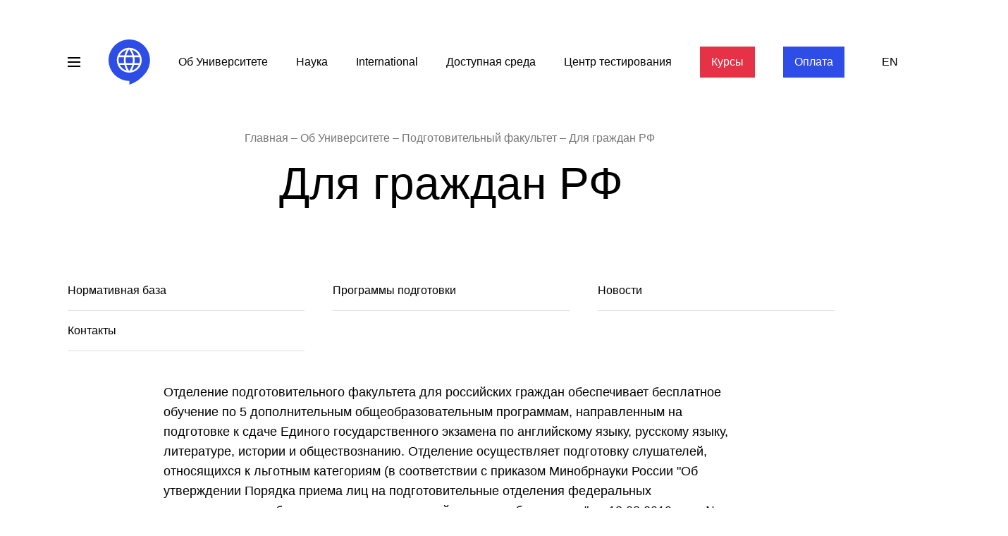

--- FILE ---
content_type: text/html; charset=utf-8
request_url: https://lunn.ru/page/dlya-grazhdan-rf
body_size: 127118
content:
<!DOCTYPE html><html lang="ru"><head><title>Для граждан РФ — Лингвистический университет</title>
<meta property="og:title" content="Для граждан РФ">
<meta property="og:site_name" content="Лингвистический университет"><link rel="shortcut icon" type="image/x-icon" href="https://assets.lunn.ru/favicon.ico" /><link rel="apple-touch-icon" type="image/x-icon" href="https://assets.lunn.ru/apple-touch-icon.png" /><meta name="viewport" content="width=device-width, initial-scale=1.0" /><link rel="stylesheet" media="screen" href="https://fonts.googleapis.com/css2?family=Arimo:wght@400;700&amp;display=swap" /><link rel="stylesheet" media="screen" href="https://assets.lunn.ru/packs/css/app-c04b608a.css" /></head><body><div data-react-class="Header/Header" data-react-props="{&quot;navs&quot;:{&quot;data&quot;:[{&quot;id&quot;:&quot;6942&quot;,&quot;type&quot;:&quot;nav&quot;,&quot;attributes&quot;:{&quot;path&quot;:&quot;http://abitur.lunn.ru/&quot;,&quot;title&quot;:&quot;Абитуриенту&quot;,&quot;url&quot;:&quot;http://abitur.lunn.ru/&quot;,&quot;depth&quot;:1,&quot;mlid&quot;:6942,&quot;plid&quot;:0,&quot;menu_name&quot;:&quot;menu-sec-nav&quot;},&quot;relationships&quot;:{}},{&quot;id&quot;:&quot;4567&quot;,&quot;type&quot;:&quot;nav&quot;,&quot;attributes&quot;:{&quot;path&quot;:&quot;/page/shkolniku&quot;,&quot;title&quot;:&quot;Школьнику&quot;,&quot;url&quot;:&quot;/page/shkolniku&quot;,&quot;depth&quot;:1,&quot;mlid&quot;:4567,&quot;plid&quot;:0,&quot;menu_name&quot;:&quot;menu-sec-nav&quot;},&quot;relationships&quot;:{}},{&quot;id&quot;:&quot;4569&quot;,&quot;type&quot;:&quot;nav&quot;,&quot;attributes&quot;:{&quot;path&quot;:&quot;/page/studentu&quot;,&quot;title&quot;:&quot;Студенту&quot;,&quot;url&quot;:&quot;/page/studentu&quot;,&quot;depth&quot;:1,&quot;mlid&quot;:4569,&quot;plid&quot;:0,&quot;menu_name&quot;:&quot;menu-sec-nav&quot;},&quot;relationships&quot;:{}},{&quot;id&quot;:&quot;4570&quot;,&quot;type&quot;:&quot;nav&quot;,&quot;attributes&quot;:{&quot;path&quot;:&quot;/page/vypuskniku&quot;,&quot;title&quot;:&quot;Выпускнику&quot;,&quot;url&quot;:&quot;/page/vypuskniku&quot;,&quot;depth&quot;:1,&quot;mlid&quot;:4570,&quot;plid&quot;:0,&quot;menu_name&quot;:&quot;menu-sec-nav&quot;},&quot;relationships&quot;:{}},{&quot;id&quot;:&quot;4564&quot;,&quot;type&quot;:&quot;nav&quot;,&quot;attributes&quot;:{&quot;path&quot;:&quot;https://courses.lunn.ru/&quot;,&quot;title&quot;:&quot;Курсы&quot;,&quot;url&quot;:&quot;https://courses.lunn.ru/&quot;,&quot;depth&quot;:1,&quot;mlid&quot;:4564,&quot;plid&quot;:0,&quot;menu_name&quot;:&quot;menu-sec-nav&quot;},&quot;relationships&quot;:{}},{&quot;id&quot;:&quot;6114&quot;,&quot;type&quot;:&quot;nav&quot;,&quot;attributes&quot;:{&quot;path&quot;:&quot;/schedule&quot;,&quot;title&quot;:&quot;Расписание&quot;,&quot;url&quot;:&quot;/schedule&quot;,&quot;depth&quot;:1,&quot;mlid&quot;:6114,&quot;plid&quot;:0,&quot;menu_name&quot;:&quot;menu-sec-nav&quot;},&quot;relationships&quot;:{}},{&quot;id&quot;:&quot;6081&quot;,&quot;type&quot;:&quot;nav&quot;,&quot;attributes&quot;:{&quot;path&quot;:&quot;/about&quot;,&quot;title&quot;:&quot;Об Университете&quot;,&quot;url&quot;:&quot;/about&quot;,&quot;depth&quot;:1,&quot;mlid&quot;:6081,&quot;plid&quot;:0,&quot;menu_name&quot;:&quot;menu-sec-nav&quot;},&quot;relationships&quot;:{}},{&quot;id&quot;:&quot;6082&quot;,&quot;type&quot;:&quot;nav&quot;,&quot;attributes&quot;:{&quot;path&quot;:&quot;/page/upravlenie-po-nauchno-issledovatelskoy-deyatelnosti&quot;,&quot;title&quot;:&quot;Наука&quot;,&quot;url&quot;:&quot;/page/upravlenie-po-nauchno-issledovatelskoy-deyatelnosti&quot;,&quot;depth&quot;:1,&quot;mlid&quot;:6082,&quot;plid&quot;:0,&quot;menu_name&quot;:&quot;menu-sec-nav&quot;},&quot;relationships&quot;:{}},{&quot;id&quot;:&quot;6086&quot;,&quot;type&quot;:&quot;nav&quot;,&quot;attributes&quot;:{&quot;path&quot;:&quot;/sveden/inter&quot;,&quot;title&quot;:&quot;Международное сотрудничество&quot;,&quot;url&quot;:&quot;/sveden/inter&quot;,&quot;depth&quot;:1,&quot;mlid&quot;:6086,&quot;plid&quot;:0,&quot;menu_name&quot;:&quot;menu-sec-nav&quot;},&quot;relationships&quot;:{}},{&quot;id&quot;:&quot;6083&quot;,&quot;type&quot;:&quot;nav&quot;,&quot;attributes&quot;:{&quot;path&quot;:&quot;/page/nacproekty&quot;,&quot;title&quot;:&quot;Нацпроекты&quot;,&quot;url&quot;:&quot;/page/nacproekty&quot;,&quot;depth&quot;:1,&quot;mlid&quot;:6083,&quot;plid&quot;:0,&quot;menu_name&quot;:&quot;menu-sec-nav&quot;},&quot;relationships&quot;:{}},{&quot;id&quot;:&quot;6088&quot;,&quot;type&quot;:&quot;nav&quot;,&quot;attributes&quot;:{&quot;path&quot;:&quot;/send-mail&quot;,&quot;title&quot;:&quot;Обращения граждан&quot;,&quot;url&quot;:&quot;/send-mail&quot;,&quot;depth&quot;:1,&quot;mlid&quot;:6088,&quot;plid&quot;:0,&quot;menu_name&quot;:&quot;menu-sec-nav&quot;},&quot;relationships&quot;:{}},{&quot;id&quot;:&quot;6085&quot;,&quot;type&quot;:&quot;nav&quot;,&quot;attributes&quot;:{&quot;path&quot;:&quot;/page/international&quot;,&quot;title&quot;:&quot;International&quot;,&quot;url&quot;:&quot;/page/international&quot;,&quot;depth&quot;:1,&quot;mlid&quot;:6085,&quot;plid&quot;:0,&quot;menu_name&quot;:&quot;menu-sec-nav&quot;},&quot;relationships&quot;:{}},{&quot;id&quot;:&quot;4562&quot;,&quot;type&quot;:&quot;nav&quot;,&quot;attributes&quot;:{&quot;path&quot;:&quot;/about&quot;,&quot;title&quot;:&quot;Об Университете&quot;,&quot;url&quot;:&quot;/about&quot;,&quot;depth&quot;:1,&quot;mlid&quot;:4562,&quot;plid&quot;:0,&quot;menu_name&quot;:&quot;menu-main-nav&quot;},&quot;relationships&quot;:{}},{&quot;id&quot;:&quot;4561&quot;,&quot;type&quot;:&quot;nav&quot;,&quot;attributes&quot;:{&quot;path&quot;:&quot;/page/upravlenie-po-nauchno-issledovatelskoy-deyatelnosti&quot;,&quot;title&quot;:&quot;Наука&quot;,&quot;url&quot;:&quot;/page/upravlenie-po-nauchno-issledovatelskoy-deyatelnosti&quot;,&quot;depth&quot;:1,&quot;mlid&quot;:4561,&quot;plid&quot;:0,&quot;menu_name&quot;:&quot;menu-main-nav&quot;},&quot;relationships&quot;:{}},{&quot;id&quot;:&quot;4708&quot;,&quot;type&quot;:&quot;nav&quot;,&quot;attributes&quot;:{&quot;path&quot;:&quot;/page/international&quot;,&quot;title&quot;:&quot;International&quot;,&quot;url&quot;:&quot;/page/international&quot;,&quot;depth&quot;:1,&quot;mlid&quot;:4708,&quot;plid&quot;:0,&quot;menu_name&quot;:&quot;menu-main-nav&quot;},&quot;relationships&quot;:{}},{&quot;id&quot;:&quot;4670&quot;,&quot;type&quot;:&quot;nav&quot;,&quot;attributes&quot;:{&quot;path&quot;:&quot;/sveden/ovz&quot;,&quot;title&quot;:&quot;Доступная среда&quot;,&quot;url&quot;:&quot;/sveden/ovz&quot;,&quot;depth&quot;:1,&quot;mlid&quot;:4670,&quot;plid&quot;:0,&quot;menu_name&quot;:&quot;menu-main-nav&quot;},&quot;relationships&quot;:{}},{&quot;id&quot;:&quot;8362&quot;,&quot;type&quot;:&quot;nav&quot;,&quot;attributes&quot;:{&quot;path&quot;:&quot;/page/centr-testirovaniya-inostrannyh-grazhdan&quot;,&quot;title&quot;:&quot;Центр тестирования&quot;,&quot;url&quot;:&quot;/page/centr-testirovaniya-inostrannyh-grazhdan&quot;,&quot;depth&quot;:1,&quot;mlid&quot;:8362,&quot;plid&quot;:0,&quot;menu_name&quot;:&quot;menu-main-nav&quot;},&quot;relationships&quot;:{}},{&quot;id&quot;:&quot;5907&quot;,&quot;type&quot;:&quot;nav&quot;,&quot;attributes&quot;:{&quot;path&quot;:&quot;http://courses.lunn.ru/&quot;,&quot;title&quot;:&quot;Курсы&quot;,&quot;url&quot;:&quot;http://courses.lunn.ru/&quot;,&quot;depth&quot;:1,&quot;mlid&quot;:5907,&quot;plid&quot;:0,&quot;menu_name&quot;:&quot;menu-main-nav&quot;},&quot;relationships&quot;:{}},{&quot;id&quot;:&quot;5617&quot;,&quot;type&quot;:&quot;nav&quot;,&quot;attributes&quot;:{&quot;path&quot;:&quot;https://lunn.ru/pay&quot;,&quot;title&quot;:&quot;Оплата&quot;,&quot;url&quot;:&quot;https://lunn.ru/pay&quot;,&quot;depth&quot;:1,&quot;mlid&quot;:5617,&quot;plid&quot;:0,&quot;menu_name&quot;:&quot;menu-main-nav&quot;},&quot;relationships&quot;:{}},{&quot;id&quot;:&quot;6084&quot;,&quot;type&quot;:&quot;nav&quot;,&quot;attributes&quot;:{&quot;path&quot;:&quot;/sveden/ovz&quot;,&quot;title&quot;:&quot;Доступная среда&quot;,&quot;url&quot;:&quot;/sveden/ovz&quot;,&quot;depth&quot;:1,&quot;mlid&quot;:6084,&quot;plid&quot;:0,&quot;menu_name&quot;:&quot;menu-sec-nav&quot;},&quot;relationships&quot;:{}},{&quot;id&quot;:&quot;8360&quot;,&quot;type&quot;:&quot;nav&quot;,&quot;attributes&quot;:{&quot;path&quot;:&quot;/page/centr-testirovaniya-inostrannyh-grazhdan&quot;,&quot;title&quot;:&quot;Центр тестирования&quot;,&quot;url&quot;:&quot;/page/centr-testirovaniya-inostrannyh-grazhdan&quot;,&quot;depth&quot;:1,&quot;mlid&quot;:8360,&quot;plid&quot;:0,&quot;menu_name&quot;:&quot;menu-sec-nav&quot;},&quot;relationships&quot;:{}}]},&quot;index&quot;:false,&quot;locale&quot;:&quot;ru&quot;}" data-hydrate="t" data-react-cache-id="Header/Header-0"><div class="Special-module__root___33Xkr"><div class="Special-module__groups___1I1wd"><div class="Special-module__group___d6rNZ"><div class="Special-module__label___3SJ9c">Шрифт</div><div class="Special-module__items___1VlyY"><div class="Special-module__item___2eExI Special-module__font___2L57G Special-module__normal___5wq2H Special-module__active___aAdZG"></div><div class="Special-module__item___2eExI Special-module__font___2L57G Special-module__big___3-EHz"></div><div class="Special-module__item___2eExI Special-module__font___2L57G Special-module__bigger___2J700"></div></div></div><div class="Special-module__group___d6rNZ"><div class="Special-module__label___3SJ9c">Интервал</div><div class="Special-module__items___1VlyY"><div class="Special-module__item___2eExI Special-module__spacing___2A1x7 Special-module__normal___5wq2H Special-module__active___aAdZG"></div><div class="Special-module__item___2eExI Special-module__spacing___2A1x7 Special-module__big___3-EHz"></div><div class="Special-module__item___2eExI Special-module__spacing___2A1x7 Special-module__bigger___2J700"></div></div></div><div class="Special-module__group___d6rNZ"><div class="Special-module__label___3SJ9c">Цветовая схема</div><div class="Special-module__items___1VlyY"><div class="Special-module__item___2eExI Special-module__schema___1Dwlv Special-module__white___1-C3x Special-module__active___aAdZG"></div><div class="Special-module__item___2eExI Special-module__schema___1Dwlv Special-module__black___3p1GK"></div><div class="Special-module__item___2eExI Special-module__schema___1Dwlv Special-module__blue___1buVx"></div></div></div><div class="Special-module__group___d6rNZ"><div class="Special-module__label___3SJ9c">Тип шрифта</div><div class="Special-module__items___1VlyY"><div class="Special-module__item___2eExI Special-module__fontFamily___1aB_s Special-module__active___aAdZG" title="Sans-serif">Ss</div><div class="Special-module__item___2eExI Special-module__fontFamily___1aB_s" title="Serif">S</div><div class="Special-module__item___2eExI Special-module__fontFamily___1aB_s" title="Monospace">Ms</div></div></div><div class="Special-module__group___d6rNZ"><div class="Special-module__label___3SJ9c">Изображения</div><div class="Special-module__items___1VlyY"><div class="Special-module__item___2eExI Special-module__toggle___2PyoP Special-module__active___aAdZG">ON</div></div></div><div class="Special-module__group___d6rNZ"><button class="Special-module__resetButton___3Shn5">Сбросить настройки</button></div></div></div><div class="Header-module__container___3B2ip"><div class="Header-module__overlay___3-Udm"></div><header class="Header-module__root___3yCTN Pages-module__container___2fbYN"><div class="header--mobile"><div class="Nav-module__root___3-eNr"><ul class="Nav-module__navs___VP8r7"><li class="Nav-module__nav___35aRi"><a href="/about" class="">Об Университете</a></li><li class="Nav-module__nav___35aRi"><a href="/page/upravlenie-po-nauchno-issledovatelskoy-deyatelnosti" class="">Наука</a></li><li class="Nav-module__nav___35aRi"><a href="/page/international" class="">International</a></li><li class="Nav-module__nav___35aRi"><a href="/sveden/ovz" class="">Доступная среда</a></li><li class="Nav-module__nav___35aRi"><a href="/page/centr-testirovaniya-inostrannyh-grazhdan" class="">Центр тестирования</a></li><li class="Nav-module__nav___35aRi"><a href="http://courses.lunn.ru/" class="Nav-module__covid___3MzRw">Курсы</a></li><li class="Nav-module__nav___35aRi"><a href="https://lunn.ru/pay" class="Nav-module__abitur___1Hrbv">Оплата</a></li></ul></div></div><div class="Header-module__logo___3mlRa"><a href="/"><svg viewBox="0 0 59 64"><circle cx="29.37" cy="29.35" r="17.6"></circle><path d="M29.39,64V58.74h0a29.43,29.43,0,0,1-5.92-.6A29.16,29.16,0,0,1,13,53.72,29.15,29.15,0,0,1,5,45.79,29.16,29.16,0,0,1,.6,35.29a29.51,29.51,0,0,1,0-11.84,28.91,28.91,0,0,1,1.71-5.52A29.36,29.36,0,0,1,50.14,8.6a29.88,29.88,0,0,1,3.59,4.34,29.36,29.36,0,0,1,2.7,5,28.94,28.94,0,0,1,1.72,5.52,30.18,30.18,0,0,1,.6,5.92,29.17,29.17,0,0,1-.43,5,29.86,29.86,0,0,1-1.27,4.83A29.25,29.25,0,0,1,55,43.78a30.14,30.14,0,0,1-2.84,4.15,47.61,47.61,0,0,1-9.65,9.37,48.18,48.18,0,0,1-6.29,3.86A47.61,47.61,0,0,1,29.4,64Zm-.05-52.26a17.5,17.5,0,0,0-3.54.36,17.27,17.27,0,0,0-3.3,1,17.7,17.7,0,0,0-5.59,3.78,17.35,17.35,0,0,0-2.15,2.61,16.93,16.93,0,0,0-1.62,3,17.3,17.3,0,0,0-1,3.3,17.52,17.52,0,0,0,1,10.39,16.93,16.93,0,0,0,1.62,3,17.86,17.86,0,0,0,2.15,2.61,18.44,18.44,0,0,0,2.6,2.15,17.61,17.61,0,0,0,3,1.62,17.3,17.3,0,0,0,3.3,1,17.63,17.63,0,0,0,7.09,0,17.58,17.58,0,0,0,6.31-2.66,17.49,17.49,0,0,0,2.62-2.16,17.89,17.89,0,0,0,3.77-5.59,17.27,17.27,0,0,0,1-3.3A16.87,16.87,0,0,0,47,29.34a17.22,17.22,0,0,0-1.38-6.85,18.46,18.46,0,0,0-1.63-3,17.27,17.27,0,0,0-2.15-2.6,18,18,0,0,0-2.61-2.16,17.43,17.43,0,0,0-9.85-3Zm0,33h0l-.45-.65a26.13,26.13,0,0,1-3.54-7.35l-.22-.7h8.41l-.21.7a25.86,25.86,0,0,1-3.54,7.35l-.45.65Zm-3.55-.71h0l-1.32-.46a15.1,15.1,0,0,1-8.17-6.7l-.48-.83h6.74l.11.42a27.25,27.25,0,0,0,2.46,6.33l.66,1.23Zm8.36-.42h-1l.42-.82A28.17,28.17,0,0,0,36,36.49l.12-.42H42.9l-.48.83a15.21,15.21,0,0,1-8.17,6.71l-.08,0Zm9.68-10.1h-7.2l.08-.63A28.11,28.11,0,0,0,37,29.36a28.56,28.56,0,0,0-.25-3.57l-.08-.62h7.2l.11.41a15.56,15.56,0,0,1,.5,3.78,15.4,15.4,0,0,1-.5,3.76l-.11.42Zm-9.77,0H24.63l-.06-.48a25.41,25.41,0,0,1-.3-3.7h0a25.66,25.66,0,0,1,.3-3.71l.07-.47h9.44l.07.47a28.84,28.84,0,0,1,.3,3.71h0a28.54,28.54,0,0,1-.3,3.7Zm-12,0H14.89l-.11-.42a16,16,0,0,1-.49-3.77,15,15,0,0,1,.49-3.77l.11-.41h7.19l-.08.62a30.27,30.27,0,0,0-.25,3.56A30.27,30.27,0,0,0,22,32.91l.08.63Zm20.81-10.9H36.15L36,22.22a27.74,27.74,0,0,0-2.45-6.34l-.67-1.24,1.33.46a15.23,15.23,0,0,1,4.68,2.62,14.84,14.84,0,0,1,1.92,1.88,16.3,16.3,0,0,1,1.56,2.21l.48.83Zm-9.32,0H25.16l.21-.71a26.13,26.13,0,0,1,3.54-7.35l.46-.64.45.64a26.16,26.16,0,0,1,3.55,7.35l.2.71Zm-11,0H15.84l.48-.83a15.11,15.11,0,0,1,8.16-6.71l1.33-.45-.66,1.23a28.4,28.4,0,0,0-2.45,6.34l-.11.42Z"></path></svg></a></div><div class="Header-module__navIcon___3w23_"><svg viewBox="0 0 24 24"><rect x="3" y="5" width="18" height="2"></rect><rect x="3" y="11" width="18" height="2"></rect><rect x="3" y="17" width="18" height="2"></rect></svg></div><div class="Header-module__locales___1fzUD"><a href="/en">EN</a></div><div class="Header-module__specialIcon___1968A" itemProp="copy"><svg viewBox="0 0 32 32"><path d="M16 9.266a10.366 10.366 0 015.674 1.678 10.94 10.94 0 013.947 4.556 10.994 10.994 0 01-3.952 4.547A10.42 10.42 0 0116 21.733a10.42 10.42 0 01-5.669-1.686A10.995 10.995 0 016.378 15.5a10.94 10.94 0 013.947-4.556A10.366 10.366 0 0116 9.266zM16 7c-2.59.002-5.12.814-7.26 2.33A13.328 13.328 0 004 15.5a13.315 13.315 0 004.738 6.173A12.555 12.555 0 0016 24c2.59 0 5.122-.811 7.262-2.327A13.316 13.316 0 0028 15.5a13.328 13.328 0 00-4.74-6.17A12.568 12.568 0 0016 7zm0 5.666c.539 0 1.066.166 1.515.478.448.311.798.754 1.005 1.271.206.518.26 1.088.155 1.637a2.87 2.87 0 01-.747 1.451 2.698 2.698 0 01-1.396.776c-.53.11-1.078.053-1.576-.161a2.753 2.753 0 01-1.224-1.044 2.912 2.912 0 01-.46-1.574c0-.752.288-1.472.8-2.004a2.678 2.678 0 011.928-.83zm0-2.266c-.971 0-1.92.299-2.728.86a5.062 5.062 0 00-1.808 2.288 5.284 5.284 0 00-.28 2.947c.19.989.658 1.898 1.344 2.61a4.856 4.856 0 002.514 1.396c.952.197 1.94.096 2.836-.29a4.954 4.954 0 002.203-1.878c.54-.839.828-1.825.828-2.833a5.21 5.21 0 00-1.44-3.604 4.825 4.825 0 00-3.47-1.496z"></path></svg></div><div class="Header-module__searchIcon___1VTE3"><svg viewBox="0 0 32 32"><path d="M20.607 18.856h-.922l-.327-.315a7.595 7.595 0 10-.817.817l.315.327v.922l5.835 5.816 1.733-1.733-5.817-5.834zm-7 0a5.25 5.25 0 114.853-3.24 5.243 5.243 0 01-4.853 3.24z"></path></svg></div><a href="https://ucheb.lunn.ru/" class="Header-module__accountIcon___11hKD"><svg viewBox="0 0 32 32"><path d="M16 6C10.48 6 6 10.48 6 16c0 2.415.858 4.633 2.287 6.363a7.976 7.976 0 013.718-4.826c-1.098-1.388-1.772-3.22-1.772-4.837A5.768 5.768 0 0116 6.933a5.768 5.768 0 015.767 5.767c0 1.617-.674 3.45-1.773 4.837a7.977 7.977 0 013.719 4.826A9.956 9.956 0 0026 16c0-5.52-4.48-10-10-10zm5.973 18.019a5.969 5.969 0 00-3.542-5.035c-.15.096-.303.185-.462.265a4.308 4.308 0 01-1.969.489c-.71 0-1.372-.184-1.97-.489a5.168 5.168 0 01-.461-.265 5.969 5.969 0 00-3.542 5.035A9.93 9.93 0 0016 26a9.93 9.93 0 005.973-1.981zM8.375 25.263A11.977 11.977 0 014 16C4 9.376 9.376 4 16 4s12 5.376 12 12c0 3.729-1.706 7.066-4.376 9.264A11.93 11.93 0 0116 28a11.93 11.93 0 01-7.625-2.737zm9.3-8.199c1.233-.997 2.092-2.868 2.092-4.364A3.768 3.768 0 0016 8.933a3.768 3.768 0 00-3.767 3.767c0 1.496.86 3.367 2.093 4.364l.026.02.036.028.015.01c.177.139.355.253.534.345.356.18.711.268 1.063.268a2.34 2.34 0 001.063-.269 3.37 3.37 0 00.534-.343l.015-.012.036-.026.026-.02z"></path></svg></a><div class="Header-module__nav___3cx-z"><div class="Nav-module__root___3-eNr"><ul class="Nav-module__navs___VP8r7"><li class="Nav-module__nav___35aRi"><a href="/about" class="">Об Университете</a></li><li class="Nav-module__nav___35aRi"><a href="/page/upravlenie-po-nauchno-issledovatelskoy-deyatelnosti" class="">Наука</a></li><li class="Nav-module__nav___35aRi"><a href="/page/international" class="">International</a></li><li class="Nav-module__nav___35aRi"><a href="/sveden/ovz" class="">Доступная среда</a></li><li class="Nav-module__nav___35aRi"><a href="/page/centr-testirovaniya-inostrannyh-grazhdan" class="">Центр тестирования</a></li><li class="Nav-module__nav___35aRi"><a href="http://courses.lunn.ru/" class="Nav-module__covid___3MzRw">Курсы</a></li><li class="Nav-module__nav___35aRi"><a href="https://lunn.ru/pay" class="Nav-module__abitur___1Hrbv">Оплата</a></li></ul></div></div></header><div class="Header-module__menu___87okY"><nav class="Menu-module__root___2moVB"><div class="Menu-module__container___2OEz7"><ul class="Menu-module__nav___wRA-V"><li class="Menu-module__main___3kMl-"><a href="http://abitur.lunn.ru/" class="Menu-module__first___2Vh15 Fonts-module__bt___102gf">Абитуриенту</a></li><li class="Menu-module__main___3kMl-"><a href="/page/shkolniku" class="Menu-module__first___2Vh15 Fonts-module__bt___102gf">Школьнику</a></li><li class="Menu-module__main___3kMl-"><a href="/page/studentu" class="Menu-module__first___2Vh15 Fonts-module__bt___102gf">Студенту</a></li><li class="Menu-module__main___3kMl-"><a href="/page/vypuskniku" class="Menu-module__first___2Vh15 Fonts-module__bt___102gf">Выпускнику</a></li><li class="Menu-module__main___3kMl-"><a href="https://courses.lunn.ru/" class="Menu-module__first___2Vh15 Fonts-module__bt___102gf">Курсы</a></li><li class="Menu-module__main___3kMl-"><a href="/schedule" class="Menu-module__first___2Vh15 Fonts-module__bt___102gf">Расписание</a></li><li class="Menu-module__main___3kMl-"><a href="/about" class="Menu-module__first___2Vh15 Fonts-module__bt___102gf">Об Университете</a></li><li class="Menu-module__main___3kMl-"><a href="/page/upravlenie-po-nauchno-issledovatelskoy-deyatelnosti" class="Menu-module__first___2Vh15 Fonts-module__bt___102gf">Наука</a></li><li class="Menu-module__main___3kMl-"><a href="/sveden/inter" class="Menu-module__first___2Vh15 Fonts-module__bt___102gf">Международное сотрудничество</a></li><li class="Menu-module__main___3kMl-"><a href="/page/nacproekty" class="Menu-module__first___2Vh15 Fonts-module__bt___102gf">Нацпроекты</a></li><li class="Menu-module__main___3kMl-"><a href="/send-mail" class="Menu-module__first___2Vh15 Fonts-module__bt___102gf">Обращения граждан</a></li><li class="Menu-module__main___3kMl-"><a href="/page/international" class="Menu-module__first___2Vh15 Fonts-module__bt___102gf">International</a></li><li class="Menu-module__main___3kMl-"><a href="/sveden/ovz" class="Menu-module__first___2Vh15 Fonts-module__bt___102gf">Доступная среда</a></li><li class="Menu-module__main___3kMl-"><a href="/page/centr-testirovaniya-inostrannyh-grazhdan" class="Menu-module__first___2Vh15 Fonts-module__bt___102gf">Центр тестирования</a></li></ul></div></nav></div><div class="Header-module__search___1zqiE"><div class="Search-module__root___26WPa"><div class="Search-module__container___3CSuv Pages-module__container___2fbYN"><form action="/search" class="Search-module__form___bEryH"><svg class="Search-module__icon___1Y81h" viewBox="0 0 32 32" fill="none" xmlns="http://www.w3.org/2000/svg"><path d="M20.607 18.856h-.922l-.327-.315a7.595 7.595 0 10-.817.817l.315.327v.922l5.835 5.816 1.733-1.733-5.817-5.834zm-7 0a5.25 5.25 0 114.853-3.24 5.243 5.243 0 01-4.853 3.24z"></path></svg><input type="text" class="Search-module__input___2j0_f Fonts-module__h3___1f-Kd" name="q" autoComplete="off" placeholder="Что нужно найти?"/><div class="Search-module__close___25-lD"><svg viewBox="0 0 24 24"><path d="M19 6.4l-1.4-1.4-5.6 5.6-5.6-5.6-1.4 1.4 5.6 5.6-5.6 5.6 1.4 1.4 5.6-5.6 5.6 5.6 1.4-1.4-5.6-5.6z"></path></svg></div></form></div></div></div></div></div><div data-react-class="Pages/Show" data-react-props="{&quot;node&quot;:{&quot;nid&quot;:10039,&quot;title&quot;:&quot;Для граждан РФ&quot;,&quot;text&quot;:&quot;\u003cp\u003eОтделение подготовительного факультета для российских граждан обеспечивает бесплатное обучение по 5 дополнительным общеобразовательным программам, направленным на подготовке к сдаче Единого государственного экзамена по английскому языку, русскому языку, литературе, истории и обществознанию. Отделение осуществляет подготовку слушателей, относящихся к льготным категориям (в соответствии с приказом Минобрнауки России \&quot;Об утверждении Порядка приема лиц на подготовительные отделения федеральных государственных образовательных организаций высшего образования\&quot; от 13.08.2019 года № 602: \u003ca href=\&quot;https://lunn.ru/page/normativnaya-baza\&quot; target=\&quot;_blank\&quot;\u003ehttps://lunn.ru/page/normativnaya-baza\u003c/a\u003e)\u003c/p\u003e\r\n\r\n\u003cp\u003eОрганизация приема граждан на программы и учебный процесс курируется Институтом непрерывного образования.\u003c/p\u003e\r\n\r\n\u003cp\u003eОтветственное лицо – заместитель директора Института непрерывного образования – Лукашина Марина Федоровна.\u003c/p\u003e\r\n\r\n\u003cp\u003eКонтактные данные: тел.: 416-60-47, e-mail: \u003ca href=\&quot;mailto:mflukashina@lunn.ru\&quot;\u003emflukashina@lunn.ru\u003c/a\u003e\u003c/p\u003e\r\n\r\n\u003cp\u003e\u0026nbsp;\u003c/p\u003e\r\n\r\n\u003cp style=\&quot;text-align: right;\&quot;\u003eПоследнее обновление: 11.03.2025\u003c/p\u003e\r\n&quot;,&quot;menu_open?&quot;:0,&quot;images&quot;:[]},&quot;docs&quot;:[{&quot;fid&quot;:56171,&quot;path&quot;:&quot;/media/sveden/structura/Podfak/gr_RF/podgotovitelnyy_fakultet_dlya_grazhdan_rf_prezentaciya.pdf&quot;,&quot;title&quot;:&quot;Подготовительный факультет для граждан РФ (презентация)&quot;,&quot;wrapper&quot;:null,&quot;size&quot;:10876172,&quot;mime&quot;:&quot;application/pdf&quot;,&quot;display&quot;:1},{&quot;fid&quot;:56017,&quot;path&quot;:&quot;/media/sveden/structura/Podfak/gr_RF/pravila_priema_grazhdan_rf_na_podgotovitelnyy_fakultet.pdf&quot;,&quot;title&quot;:&quot;Правила приема граждан РФ на подготовительный факультет НГЛУ&quot;,&quot;wrapper&quot;:null,&quot;size&quot;:326930,&quot;mime&quot;:&quot;application/pdf&quot;,&quot;display&quot;:1},{&quot;fid&quot;:56046,&quot;path&quot;:&quot;/media/sveden/structura/Podfak/gr_RF/pravila_priema_grazhdan_rf_na_podgotovitelnyy_fakultet.pdf.sig&quot;,&quot;title&quot;:&quot;Правила приема граждан РФ на подготовительный факультет НГЛУ (ЭЦП)&quot;,&quot;wrapper&quot;:null,&quot;size&quot;:330997,&quot;mime&quot;:&quot;application/octet-stream&quot;,&quot;display&quot;:1}],&quot;loaf&quot;:[{&quot;mlid&quot;:4562,&quot;depth&quot;:1,&quot;title&quot;:&quot;Об Университете&quot;,&quot;path&quot;:&quot;/about&quot;},{&quot;mlid&quot;:7373,&quot;depth&quot;:2,&quot;title&quot;:&quot;Подготовительный факультет&quot;,&quot;path&quot;:&quot;/page/podgotovitelnyy-fakultet&quot;},{&quot;mlid&quot;:7374,&quot;depth&quot;:3,&quot;title&quot;:&quot;Для граждан РФ&quot;,&quot;path&quot;:&quot;/page/dlya-grazhdan-rf&quot;}],&quot;tutors&quot;:null,&quot;navs&quot;:[{&quot;mlid&quot;:7377,&quot;depth&quot;:4,&quot;title&quot;:&quot;Нормативная база&quot;,&quot;path&quot;:&quot;/page/normativnaya-baza&quot;,&quot;image&quot;:null},{&quot;mlid&quot;:7378,&quot;depth&quot;:4,&quot;title&quot;:&quot;Программы подготовки&quot;,&quot;path&quot;:&quot;/page/programmy-podgotovki&quot;,&quot;image&quot;:null},{&quot;mlid&quot;:7379,&quot;depth&quot;:4,&quot;title&quot;:&quot;Новости&quot;,&quot;path&quot;:&quot;/page/novosti-3&quot;,&quot;image&quot;:null},{&quot;mlid&quot;:7380,&quot;depth&quot;:4,&quot;title&quot;:&quot;Контакты&quot;,&quot;path&quot;:&quot;/page/kontakty-0&quot;,&quot;image&quot;:null}],&quot;locale&quot;:&quot;ru&quot;}" data-hydrate="t" data-react-cache-id="Pages/Show-0"><div class="Show-module__root___p_mfW Pages-module__container___2fbYN"><div class="Pages-module__root___2H5sL"><ul class="Pages-module__loafs___3c6kZ"><li class="Pages-module__wrapper___3IbYm"><div class="Pages-module__loaf___lpLcL"><a href="/">Главная</a></div></li><li class="Pages-module__wrapper___3IbYm"><div class="Pages-module__loaf___lpLcL"><a href="/about">Об Университете</a></div></li><li class="Pages-module__wrapper___3IbYm"><div class="Pages-module__loaf___lpLcL"><a href="/page/podgotovitelnyy-fakultet">Подготовительный факультет</a></div></li><li class="Pages-module__wrapper___3IbYm"><div class="Pages-module__loaf___lpLcL"><a href="/page/dlya-grazhdan-rf">Для граждан РФ</a></div></li></ul><h1 class="Pages-module__h1___2LbgF Fonts-module__h0___2_O99">Для граждан РФ</h1></div><div class="Nav-module__items___GDavi"><a href="/page/normativnaya-baza" class="Nav-module__item___1vRwZ"><div class="Nav-module__wrapper___g21Km"><div>Нормативная база</div></div></a><a href="/page/programmy-podgotovki" class="Nav-module__item___1vRwZ"><div class="Nav-module__wrapper___g21Km"><div>Программы подготовки</div></div></a><a href="/page/novosti-3" class="Nav-module__item___1vRwZ"><div class="Nav-module__wrapper___g21Km"><div>Новости</div></div></a><a href="/page/kontakty-0" class="Nav-module__item___1vRwZ"><div class="Nav-module__wrapper___g21Km"><div>Контакты</div></div></a></div><div class="Show-module__text___2q33p Fonts-module__bt___102gf"><p class="Renderer-module__p___Yb_6A">Отделение подготовительного факультета для российских граждан обеспечивает бесплатное обучение по 5 дополнительным общеобразовательным программам, направленным на подготовке к сдаче Единого государственного экзамена по английскому языку, русскому языку, литературе, истории и обществознанию. Отделение осуществляет подготовку слушателей, относящихся к льготным категориям (в соответствии с приказом Минобрнауки России &quot;Об утверждении Порядка приема лиц на подготовительные отделения федеральных государственных образовательных организаций высшего образования&quot; от 13.08.2019 года № 602: <a class="Renderer-module__a___aHn67" href="https://lunn.ru/page/normativnaya-baza">https://lunn.ru/page/normativnaya-baza</a>)</p>

<p class="Renderer-module__p___Yb_6A">Организация приема граждан на программы и учебный процесс курируется Институтом непрерывного образования.</p>

<p class="Renderer-module__p___Yb_6A">Ответственное лицо – заместитель директора Института непрерывного образования – Лукашина Марина Федоровна.</p>

<p class="Renderer-module__p___Yb_6A">Контактные данные: тел.: 416-60-47, e-mail: <a class="Renderer-module__a___aHn67" href="mailto:mflukashina@lunn.ru">mflukashina@lunn.ru</a></p>

<!-- -->

<p class="Renderer-module__p___Yb_6A">Последнее обновление: 11.03.2025</p>
</div><div class="Show-module__docs___3-NOj"><div><h2>Документы</h2><ul class="Docs-module__docs___32k0w"><li><a href="/media/sveden/structura/Podfak/gr_RF/podgotovitelnyy_fakultet_dlya_grazhdan_rf_prezentaciya.pdf" class="Docs-module__doc___3jdXq"><div class="Docs-module__title___3dWvd Fonts-module__h4___38fDC">Подготовительный факультет для граждан РФ (презентация)</div><div class="Docs-module__meta___rLWEp Fonts-module__mt___2w9Sq">(<!-- -->pdf<!-- -->, <!-- -->10,4 МБ<!-- -->)</div></a></li><li><a href="/media/sveden/structura/Podfak/gr_RF/pravila_priema_grazhdan_rf_na_podgotovitelnyy_fakultet.pdf" class="Docs-module__doc___3jdXq"><div class="Docs-module__title___3dWvd Fonts-module__h4___38fDC">Правила приема граждан РФ на подготовительный факультет НГЛУ</div><div class="Docs-module__meta___rLWEp Fonts-module__mt___2w9Sq">(<!-- -->pdf<!-- -->, <!-- -->319,3 КБ<!-- -->)</div></a></li><li><a href="/media/sveden/structura/Podfak/gr_RF/pravila_priema_grazhdan_rf_na_podgotovitelnyy_fakultet.pdf.sig" class="Docs-module__doc___3jdXq"><div class="Docs-module__title___3dWvd Fonts-module__h4___38fDC">Правила приема граждан РФ на подготовительный факультет НГЛУ (ЭЦП)</div><div class="Docs-module__meta___rLWEp Fonts-module__mt___2w9Sq">(<!-- -->bin<!-- -->, <!-- -->323,2 КБ<!-- -->)</div></a></li></ul></div></div></div></div><div data-react-class="Footer/Footer" data-react-props="{&quot;navs&quot;:{&quot;data&quot;:[{&quot;id&quot;:&quot;6942&quot;,&quot;type&quot;:&quot;nav&quot;,&quot;attributes&quot;:{&quot;path&quot;:&quot;http://abitur.lunn.ru/&quot;,&quot;title&quot;:&quot;Абитуриенту&quot;,&quot;url&quot;:&quot;http://abitur.lunn.ru/&quot;,&quot;depth&quot;:1,&quot;mlid&quot;:6942,&quot;plid&quot;:0,&quot;menu_name&quot;:&quot;menu-sec-nav&quot;},&quot;relationships&quot;:{}},{&quot;id&quot;:&quot;4567&quot;,&quot;type&quot;:&quot;nav&quot;,&quot;attributes&quot;:{&quot;path&quot;:&quot;/page/shkolniku&quot;,&quot;title&quot;:&quot;Школьнику&quot;,&quot;url&quot;:&quot;/page/shkolniku&quot;,&quot;depth&quot;:1,&quot;mlid&quot;:4567,&quot;plid&quot;:0,&quot;menu_name&quot;:&quot;menu-sec-nav&quot;},&quot;relationships&quot;:{}},{&quot;id&quot;:&quot;4569&quot;,&quot;type&quot;:&quot;nav&quot;,&quot;attributes&quot;:{&quot;path&quot;:&quot;/page/studentu&quot;,&quot;title&quot;:&quot;Студенту&quot;,&quot;url&quot;:&quot;/page/studentu&quot;,&quot;depth&quot;:1,&quot;mlid&quot;:4569,&quot;plid&quot;:0,&quot;menu_name&quot;:&quot;menu-sec-nav&quot;},&quot;relationships&quot;:{}},{&quot;id&quot;:&quot;4570&quot;,&quot;type&quot;:&quot;nav&quot;,&quot;attributes&quot;:{&quot;path&quot;:&quot;/page/vypuskniku&quot;,&quot;title&quot;:&quot;Выпускнику&quot;,&quot;url&quot;:&quot;/page/vypuskniku&quot;,&quot;depth&quot;:1,&quot;mlid&quot;:4570,&quot;plid&quot;:0,&quot;menu_name&quot;:&quot;menu-sec-nav&quot;},&quot;relationships&quot;:{}},{&quot;id&quot;:&quot;4564&quot;,&quot;type&quot;:&quot;nav&quot;,&quot;attributes&quot;:{&quot;path&quot;:&quot;https://courses.lunn.ru/&quot;,&quot;title&quot;:&quot;Курсы&quot;,&quot;url&quot;:&quot;https://courses.lunn.ru/&quot;,&quot;depth&quot;:1,&quot;mlid&quot;:4564,&quot;plid&quot;:0,&quot;menu_name&quot;:&quot;menu-sec-nav&quot;},&quot;relationships&quot;:{}},{&quot;id&quot;:&quot;6114&quot;,&quot;type&quot;:&quot;nav&quot;,&quot;attributes&quot;:{&quot;path&quot;:&quot;/schedule&quot;,&quot;title&quot;:&quot;Расписание&quot;,&quot;url&quot;:&quot;/schedule&quot;,&quot;depth&quot;:1,&quot;mlid&quot;:6114,&quot;plid&quot;:0,&quot;menu_name&quot;:&quot;menu-sec-nav&quot;},&quot;relationships&quot;:{}},{&quot;id&quot;:&quot;6081&quot;,&quot;type&quot;:&quot;nav&quot;,&quot;attributes&quot;:{&quot;path&quot;:&quot;/about&quot;,&quot;title&quot;:&quot;Об Университете&quot;,&quot;url&quot;:&quot;/about&quot;,&quot;depth&quot;:1,&quot;mlid&quot;:6081,&quot;plid&quot;:0,&quot;menu_name&quot;:&quot;menu-sec-nav&quot;},&quot;relationships&quot;:{}},{&quot;id&quot;:&quot;6082&quot;,&quot;type&quot;:&quot;nav&quot;,&quot;attributes&quot;:{&quot;path&quot;:&quot;/page/upravlenie-po-nauchno-issledovatelskoy-deyatelnosti&quot;,&quot;title&quot;:&quot;Наука&quot;,&quot;url&quot;:&quot;/page/upravlenie-po-nauchno-issledovatelskoy-deyatelnosti&quot;,&quot;depth&quot;:1,&quot;mlid&quot;:6082,&quot;plid&quot;:0,&quot;menu_name&quot;:&quot;menu-sec-nav&quot;},&quot;relationships&quot;:{}},{&quot;id&quot;:&quot;6086&quot;,&quot;type&quot;:&quot;nav&quot;,&quot;attributes&quot;:{&quot;path&quot;:&quot;/sveden/inter&quot;,&quot;title&quot;:&quot;Международное сотрудничество&quot;,&quot;url&quot;:&quot;/sveden/inter&quot;,&quot;depth&quot;:1,&quot;mlid&quot;:6086,&quot;plid&quot;:0,&quot;menu_name&quot;:&quot;menu-sec-nav&quot;},&quot;relationships&quot;:{}},{&quot;id&quot;:&quot;6083&quot;,&quot;type&quot;:&quot;nav&quot;,&quot;attributes&quot;:{&quot;path&quot;:&quot;/page/nacproekty&quot;,&quot;title&quot;:&quot;Нацпроекты&quot;,&quot;url&quot;:&quot;/page/nacproekty&quot;,&quot;depth&quot;:1,&quot;mlid&quot;:6083,&quot;plid&quot;:0,&quot;menu_name&quot;:&quot;menu-sec-nav&quot;},&quot;relationships&quot;:{}},{&quot;id&quot;:&quot;6088&quot;,&quot;type&quot;:&quot;nav&quot;,&quot;attributes&quot;:{&quot;path&quot;:&quot;/send-mail&quot;,&quot;title&quot;:&quot;Обращения граждан&quot;,&quot;url&quot;:&quot;/send-mail&quot;,&quot;depth&quot;:1,&quot;mlid&quot;:6088,&quot;plid&quot;:0,&quot;menu_name&quot;:&quot;menu-sec-nav&quot;},&quot;relationships&quot;:{}},{&quot;id&quot;:&quot;6085&quot;,&quot;type&quot;:&quot;nav&quot;,&quot;attributes&quot;:{&quot;path&quot;:&quot;/page/international&quot;,&quot;title&quot;:&quot;International&quot;,&quot;url&quot;:&quot;/page/international&quot;,&quot;depth&quot;:1,&quot;mlid&quot;:6085,&quot;plid&quot;:0,&quot;menu_name&quot;:&quot;menu-sec-nav&quot;},&quot;relationships&quot;:{}},{&quot;id&quot;:&quot;4780&quot;,&quot;type&quot;:&quot;nav&quot;,&quot;attributes&quot;:{&quot;path&quot;:&quot;/page/programmy-vstupitelnyh-ekzamenov&quot;,&quot;title&quot;:&quot;Программы вступительных экзаменов&quot;,&quot;url&quot;:&quot;/page/programmy-vstupitelnyh-ekzamenov&quot;,&quot;depth&quot;:3,&quot;mlid&quot;:4780,&quot;plid&quot;:4714,&quot;menu_name&quot;:&quot;menu-sec-nav&quot;},&quot;relationships&quot;:{}},{&quot;id&quot;:&quot;4855&quot;,&quot;type&quot;:&quot;nav&quot;,&quot;attributes&quot;:{&quot;path&quot;:&quot;/programs&quot;,&quot;title&quot;:&quot;Направления подготовки и специальности&quot;,&quot;url&quot;:&quot;/programs&quot;,&quot;depth&quot;:2,&quot;mlid&quot;:4855,&quot;plid&quot;:4595,&quot;menu_name&quot;:&quot;menu-sec-nav&quot;},&quot;relationships&quot;:{}},{&quot;id&quot;:&quot;5024&quot;,&quot;type&quot;:&quot;nav&quot;,&quot;attributes&quot;:{&quot;path&quot;:&quot;/page/raspisanie-distancionnyh-zanyatiy&quot;,&quot;title&quot;:&quot;Расписание дистанционных занятий&quot;,&quot;url&quot;:&quot;/page/raspisanie-distancionnyh-zanyatiy&quot;,&quot;depth&quot;:3,&quot;mlid&quot;:5024,&quot;plid&quot;:5022,&quot;menu_name&quot;:&quot;menu-sec-nav&quot;},&quot;relationships&quot;:{}},{&quot;id&quot;:&quot;5615&quot;,&quot;type&quot;:&quot;nav&quot;,&quot;attributes&quot;:{&quot;path&quot;:&quot;/abitur/2020/basp&quot;,&quot;title&quot;:&quot;Как поступить на бакалавриат/специалитет&quot;,&quot;url&quot;:&quot;/abitur/2020/basp&quot;,&quot;depth&quot;:2,&quot;mlid&quot;:5615,&quot;plid&quot;:4595,&quot;menu_name&quot;:&quot;menu-sec-nav&quot;},&quot;relationships&quot;:{}},{&quot;id&quot;:&quot;6142&quot;,&quot;type&quot;:&quot;nav&quot;,&quot;attributes&quot;:{&quot;path&quot;:&quot;/page/den-otkrytyh-dverey-nglu&quot;,&quot;title&quot;:&quot;День открытых дверей НГЛУ&quot;,&quot;url&quot;:&quot;/page/den-otkrytyh-dverey-nglu&quot;,&quot;depth&quot;:2,&quot;mlid&quot;:6142,&quot;plid&quot;:4567,&quot;menu_name&quot;:&quot;menu-sec-nav&quot;},&quot;relationships&quot;:{}},{&quot;id&quot;:&quot;8171&quot;,&quot;type&quot;:&quot;nav&quot;,&quot;attributes&quot;:{&quot;path&quot;:&quot;/page/den-otkrytyh-dverey-ot-11022024&quot;,&quot;title&quot;:&quot;ДЕНЬ ОТКРЫТЫХ ДВЕРЕЙ от 11.02.2024&quot;,&quot;url&quot;:&quot;/page/den-otkrytyh-dverey-ot-11022024&quot;,&quot;depth&quot;:2,&quot;mlid&quot;:8171,&quot;plid&quot;:5282,&quot;menu_name&quot;:&quot;menu-sec-nav&quot;},&quot;relationships&quot;:{}},{&quot;id&quot;:&quot;7797&quot;,&quot;type&quot;:&quot;nav&quot;,&quot;attributes&quot;:{&quot;path&quot;:&quot;/page/olimpiada-dobrolyubov&quot;,&quot;title&quot;:&quot;Олимпиада «ДОБРОЛЮБОВ»&quot;,&quot;url&quot;:&quot;/page/olimpiada-dobrolyubov&quot;,&quot;depth&quot;:2,&quot;mlid&quot;:7797,&quot;plid&quot;:4567,&quot;menu_name&quot;:&quot;menu-sec-nav&quot;},&quot;relationships&quot;:{}},{&quot;id&quot;:&quot;4837&quot;,&quot;type&quot;:&quot;nav&quot;,&quot;attributes&quot;:{&quot;path&quot;:&quot;/page/informaciya-o-vstupitelnyh-ispytaniyah&quot;,&quot;title&quot;:&quot;Информация о вступительных испытаниях&quot;,&quot;url&quot;:&quot;/page/informaciya-o-vstupitelnyh-ispytaniyah&quot;,&quot;depth&quot;:2,&quot;mlid&quot;:4837,&quot;plid&quot;:4595,&quot;menu_name&quot;:&quot;menu-sec-nav&quot;},&quot;relationships&quot;:{}},{&quot;id&quot;:&quot;5026&quot;,&quot;type&quot;:&quot;nav&quot;,&quot;attributes&quot;:{&quot;path&quot;:&quot;/page/raspisanie-meropriyatiy-po-uchebno-vospitatelnoy-rabote&quot;,&quot;title&quot;:&quot;Расписание мероприятий по учебно-воспитательной работе&quot;,&quot;url&quot;:&quot;/page/raspisanie-meropriyatiy-po-uchebno-vospitatelnoy-rabote&quot;,&quot;depth&quot;:3,&quot;mlid&quot;:5026,&quot;plid&quot;:5022,&quot;menu_name&quot;:&quot;menu-sec-nav&quot;},&quot;relationships&quot;:{}},{&quot;id&quot;:&quot;5616&quot;,&quot;type&quot;:&quot;nav&quot;,&quot;attributes&quot;:{&quot;path&quot;:&quot;/abitur/2020/ma&quot;,&quot;title&quot;:&quot;Как поступить в магистратуру&quot;,&quot;url&quot;:&quot;/abitur/2020/ma&quot;,&quot;depth&quot;:2,&quot;mlid&quot;:5616,&quot;plid&quot;:4595,&quot;menu_name&quot;:&quot;menu-sec-nav&quot;},&quot;relationships&quot;:{}},{&quot;id&quot;:&quot;4714&quot;,&quot;type&quot;:&quot;nav&quot;,&quot;attributes&quot;:{&quot;path&quot;:&quot;/abitur/2020/as&quot;,&quot;title&quot;:&quot;Как поступить в аспирантуру&quot;,&quot;url&quot;:&quot;/abitur/2020/as&quot;,&quot;depth&quot;:2,&quot;mlid&quot;:4714,&quot;plid&quot;:4595,&quot;menu_name&quot;:&quot;menu-sec-nav&quot;},&quot;relationships&quot;:{}},{&quot;id&quot;:&quot;4838&quot;,&quot;type&quot;:&quot;nav&quot;,&quot;attributes&quot;:{&quot;path&quot;:&quot;/page/osobye-prava-pri-postuplenii-0&quot;,&quot;title&quot;:&quot;Особые права при поступлении&quot;,&quot;url&quot;:&quot;/page/osobye-prava-pri-postuplenii-0&quot;,&quot;depth&quot;:2,&quot;mlid&quot;:4838,&quot;plid&quot;:4595,&quot;menu_name&quot;:&quot;menu-sec-nav&quot;},&quot;relationships&quot;:{}},{&quot;id&quot;:&quot;5028&quot;,&quot;type&quot;:&quot;nav&quot;,&quot;attributes&quot;:{&quot;path&quot;:&quot;/page/dopolnitelnye-onlayn-programmy&quot;,&quot;title&quot;:&quot;Дополнительные онлайн-программы&quot;,&quot;url&quot;:&quot;/page/dopolnitelnye-onlayn-programmy&quot;,&quot;depth&quot;:3,&quot;mlid&quot;:5028,&quot;plid&quot;:5022,&quot;menu_name&quot;:&quot;menu-sec-nav&quot;},&quot;relationships&quot;:{}},{&quot;id&quot;:&quot;7877&quot;,&quot;type&quot;:&quot;nav&quot;,&quot;attributes&quot;:{&quot;path&quot;:&quot;/page/kolledzh-nglu&quot;,&quot;title&quot;:&quot;Колледж НГЛУ&quot;,&quot;url&quot;:&quot;/page/kolledzh-nglu&quot;,&quot;depth&quot;:2,&quot;mlid&quot;:7877,&quot;plid&quot;:4567,&quot;menu_name&quot;:&quot;menu-sec-nav&quot;},&quot;relationships&quot;:{}},{&quot;id&quot;:&quot;4839&quot;,&quot;type&quot;:&quot;nav&quot;,&quot;attributes&quot;:{&quot;path&quot;:&quot;/page/informaciya-ob-obyazatelnom-predvaritelnom-medicinskome-osmotre-obsledovanii-dlya-0&quot;,&quot;title&quot;:&quot;Информация об обязательном предварительном медицинскоме осмотре (обследовании) для абитуриентов, поступающих на обучение по направлению подготовки «Педагогическое образование»&quot;,&quot;url&quot;:&quot;/page/informaciya-ob-obyazatelnom-predvaritelnom-medicinskome-osmotre-obsledovanii-dlya-0&quot;,&quot;depth&quot;:2,&quot;mlid&quot;:4839,&quot;plid&quot;:4595,&quot;menu_name&quot;:&quot;menu-sec-nav&quot;},&quot;relationships&quot;:{}},{&quot;id&quot;:&quot;5198&quot;,&quot;type&quot;:&quot;nav&quot;,&quot;attributes&quot;:{&quot;path&quot;:&quot;/page/chasto-zadavaemye-voprosy-0&quot;,&quot;title&quot;:&quot;Часто задаваемые вопросы&quot;,&quot;url&quot;:&quot;/page/chasto-zadavaemye-voprosy-0&quot;,&quot;depth&quot;:3,&quot;mlid&quot;:5198,&quot;plid&quot;:5022,&quot;menu_name&quot;:&quot;menu-sec-nav&quot;},&quot;relationships&quot;:{}},{&quot;id&quot;:&quot;4851&quot;,&quot;type&quot;:&quot;nav&quot;,&quot;attributes&quot;:{&quot;path&quot;:&quot;/page/azbuka-abiturienta&quot;,&quot;title&quot;:&quot;Азбука абитуриента&quot;,&quot;url&quot;:&quot;/page/azbuka-abiturienta&quot;,&quot;depth&quot;:2,&quot;mlid&quot;:4851,&quot;plid&quot;:4595,&quot;menu_name&quot;:&quot;menu-sec-nav&quot;},&quot;relationships&quot;:{}},{&quot;id&quot;:&quot;4632&quot;,&quot;type&quot;:&quot;nav&quot;,&quot;attributes&quot;:{&quot;path&quot;:&quot;/page/podgotovka-k-oge&quot;,&quot;title&quot;:&quot;Подготовка к ОГЭ&quot;,&quot;url&quot;:&quot;/page/podgotovka-k-oge&quot;,&quot;depth&quot;:2,&quot;mlid&quot;:4632,&quot;plid&quot;:4567,&quot;menu_name&quot;:&quot;menu-sec-nav&quot;},&quot;relationships&quot;:{}},{&quot;id&quot;:&quot;4847&quot;,&quot;type&quot;:&quot;nav&quot;,&quot;attributes&quot;:{&quot;path&quot;:&quot;/page/perechen-dokumentov-neobhodimyh-inostrannym-grazhdanam-dlya-postupleniya-v-nglu&quot;,&quot;title&quot;:&quot;Перечень документов, необходимых иностранным гражданам для поступления в НГЛУ&quot;,&quot;url&quot;:&quot;/page/perechen-dokumentov-neobhodimyh-inostrannym-grazhdanam-dlya-postupleniya-v-nglu&quot;,&quot;depth&quot;:2,&quot;mlid&quot;:4847,&quot;plid&quot;:4595,&quot;menu_name&quot;:&quot;menu-sec-nav&quot;},&quot;relationships&quot;:{}},{&quot;id&quot;:&quot;4841&quot;,&quot;type&quot;:&quot;nav&quot;,&quot;attributes&quot;:{&quot;path&quot;:&quot;/page/perechen-individualnyh-dostizheniy-postupayushchih-0&quot;,&quot;title&quot;:&quot;Перечень индивидуальных достижений поступающих&quot;,&quot;url&quot;:&quot;/page/perechen-individualnyh-dostizheniy-postupayushchih-0&quot;,&quot;depth&quot;:2,&quot;mlid&quot;:4841,&quot;plid&quot;:4595,&quot;menu_name&quot;:&quot;menu-sec-nav&quot;},&quot;relationships&quot;:{}},{&quot;id&quot;:&quot;4850&quot;,&quot;type&quot;:&quot;nav&quot;,&quot;attributes&quot;:{&quot;path&quot;:&quot;/page/chasto-zadavaemye-voprosy&quot;,&quot;title&quot;:&quot;Часто задаваемые вопросы&quot;,&quot;url&quot;:&quot;/page/chasto-zadavaemye-voprosy&quot;,&quot;depth&quot;:2,&quot;mlid&quot;:4850,&quot;plid&quot;:4595,&quot;menu_name&quot;:&quot;menu-sec-nav&quot;},&quot;relationships&quot;:{}},{&quot;id&quot;:&quot;5171&quot;,&quot;type&quot;:&quot;nav&quot;,&quot;attributes&quot;:{&quot;path&quot;:&quot;/page/studencheskiy-sovet-nglu&quot;,&quot;title&quot;:&quot;Студенческий совет НГЛУ&quot;,&quot;url&quot;:&quot;/page/studencheskiy-sovet-nglu&quot;,&quot;depth&quot;:4,&quot;mlid&quot;:5171,&quot;plid&quot;:4654,&quot;menu_name&quot;:&quot;menu-sec-nav&quot;},&quot;relationships&quot;:{}},{&quot;id&quot;:&quot;5735&quot;,&quot;type&quot;:&quot;nav&quot;,&quot;attributes&quot;:{&quot;path&quot;:&quot;/page/federalnye-normativno-pravovye-akty-v-sfere-obrazovaniya&quot;,&quot;title&quot;:&quot;Федеральные нормативно-правовые акты в сфере образования&quot;,&quot;url&quot;:&quot;/page/federalnye-normativno-pravovye-akty-v-sfere-obrazovaniya&quot;,&quot;depth&quot;:4,&quot;mlid&quot;:5735,&quot;plid&quot;:4774,&quot;menu_name&quot;:&quot;menu-sec-nav&quot;},&quot;relationships&quot;:{}},{&quot;id&quot;:&quot;5738&quot;,&quot;type&quot;:&quot;nav&quot;,&quot;attributes&quot;:{&quot;path&quot;:&quot;/page/profkom-nglu&quot;,&quot;title&quot;:&quot;Профком студентов НГЛУ&quot;,&quot;url&quot;:&quot;/page/profkom-nglu&quot;,&quot;depth&quot;:4,&quot;mlid&quot;:5738,&quot;plid&quot;:4654,&quot;menu_name&quot;:&quot;menu-sec-nav&quot;},&quot;relationships&quot;:{}},{&quot;id&quot;:&quot;6914&quot;,&quot;type&quot;:&quot;nav&quot;,&quot;attributes&quot;:{&quot;path&quot;:&quot;/page/podgotovka-k-ege&quot;,&quot;title&quot;:&quot;Подготовка к ЕГЭ&quot;,&quot;url&quot;:&quot;/page/podgotovka-k-ege&quot;,&quot;depth&quot;:2,&quot;mlid&quot;:6914,&quot;plid&quot;:4567,&quot;menu_name&quot;:&quot;menu-sec-nav&quot;},&quot;relationships&quot;:{}},{&quot;id&quot;:&quot;5736&quot;,&quot;type&quot;:&quot;nav&quot;,&quot;attributes&quot;:{&quot;path&quot;:&quot;/page/lokalnye-normativno-pravovye-akty-0&quot;,&quot;title&quot;:&quot;Локальные нормативно-правовые акты&quot;,&quot;url&quot;:&quot;/page/lokalnye-normativno-pravovye-akty-0&quot;,&quot;depth&quot;:2,&quot;mlid&quot;:5736,&quot;plid&quot;:4569,&quot;menu_name&quot;:&quot;menu-sec-nav&quot;},&quot;relationships&quot;:{}},{&quot;id&quot;:&quot;5739&quot;,&quot;type&quot;:&quot;nav&quot;,&quot;attributes&quot;:{&quot;path&quot;:&quot;/page/narodnyy-kollektiv-rossii-akademicheskiy-hor-nglu&quot;,&quot;title&quot;:&quot;Народный коллектив России Академический хор НГЛУ&quot;,&quot;url&quot;:&quot;/page/narodnyy-kollektiv-rossii-akademicheskiy-hor-nglu&quot;,&quot;depth&quot;:4,&quot;mlid&quot;:5739,&quot;plid&quot;:4654,&quot;menu_name&quot;:&quot;menu-sec-nav&quot;},&quot;relationships&quot;:{}},{&quot;id&quot;:&quot;5172&quot;,&quot;type&quot;:&quot;nav&quot;,&quot;attributes&quot;:{&quot;path&quot;:&quot;/page/normativnye-dokumenty-3&quot;,&quot;title&quot;:&quot;Нормативные документы&quot;,&quot;url&quot;:&quot;/page/normativnye-dokumenty-3&quot;,&quot;depth&quot;:3,&quot;mlid&quot;:5172,&quot;plid&quot;:5167,&quot;menu_name&quot;:&quot;menu-sec-nav&quot;},&quot;relationships&quot;:{}},{&quot;id&quot;:&quot;5737&quot;,&quot;type&quot;:&quot;nav&quot;,&quot;attributes&quot;:{&quot;path&quot;:&quot;/page/informaciya-o-predstavitelyah-rabotodateley-uchastvuyushchih-v-uchebnom-processe&quot;,&quot;title&quot;:&quot;Информация о представителях работодателей, участвующих в учебном процессе&quot;,&quot;url&quot;:&quot;/page/informaciya-o-predstavitelyah-rabotodateley-uchastvuyushchih-v-uchebnom-processe&quot;,&quot;depth&quot;:4,&quot;mlid&quot;:5737,&quot;plid&quot;:4774,&quot;menu_name&quot;:&quot;menu-sec-nav&quot;},&quot;relationships&quot;:{}},{&quot;id&quot;:&quot;5740&quot;,&quot;type&quot;:&quot;nav&quot;,&quot;attributes&quot;:{&quot;path&quot;:&quot;/page/studencheskaya-teatralnaya-studiya-lgun&quot;,&quot;title&quot;:&quot;Студенческая театральная студия «ЛГУН»&quot;,&quot;url&quot;:&quot;/page/studencheskaya-teatralnaya-studiya-lgun&quot;,&quot;depth&quot;:4,&quot;mlid&quot;:5740,&quot;plid&quot;:4654,&quot;menu_name&quot;:&quot;menu-sec-nav&quot;},&quot;relationships&quot;:{}},{&quot;id&quot;:&quot;7013&quot;,&quot;type&quot;:&quot;nav&quot;,&quot;attributes&quot;:{&quot;path&quot;:&quot;/page/shag-1&quot;,&quot;title&quot;:&quot;Шаг 1 - выбираем направление подготовки&quot;,&quot;url&quot;:&quot;/page/shag-1&quot;,&quot;depth&quot;:4,&quot;mlid&quot;:7013,&quot;plid&quot;:7012,&quot;menu_name&quot;:&quot;menu-sec-nav&quot;},&quot;relationships&quot;:{}},{&quot;id&quot;:&quot;7287&quot;,&quot;type&quot;:&quot;nav&quot;,&quot;attributes&quot;:{&quot;path&quot;:&quot;/page/centr-kompetenciy-nglu&quot;,&quot;title&quot;:&quot;Центр компетенций НГЛУ&quot;,&quot;url&quot;:&quot;/page/centr-kompetenciy-nglu&quot;,&quot;depth&quot;:3,&quot;mlid&quot;:7287,&quot;plid&quot;:4599,&quot;menu_name&quot;:&quot;menu-sec-nav&quot;},&quot;relationships&quot;:{}},{&quot;id&quot;:&quot;5177&quot;,&quot;type&quot;:&quot;nav&quot;,&quot;attributes&quot;:{&quot;path&quot;:&quot;/page/upravlenie-po-molodezhnoy-politike-i-socialnym-kommunikaciyam-sotrudniki-i-kontakty&quot;,&quot;title&quot;:&quot;Управление по молодежной политике и социальным коммуникациям: сотрудники и контакты&quot;,&quot;url&quot;:&quot;/page/upravlenie-po-molodezhnoy-politike-i-socialnym-kommunikaciyam-sotrudniki-i-kontakty&quot;,&quot;depth&quot;:3,&quot;mlid&quot;:5177,&quot;plid&quot;:5167,&quot;menu_name&quot;:&quot;menu-sec-nav&quot;},&quot;relationships&quot;:{}},{&quot;id&quot;:&quot;5285&quot;,&quot;type&quot;:&quot;nav&quot;,&quot;attributes&quot;:{&quot;path&quot;:&quot;/page/obzor-obrazovatelnyh-programm-nglu-na-2024-2025-uchg&quot;,&quot;title&quot;:&quot;Обзор образовательных программ НГЛУ на 2024-2025 уч.г.&quot;,&quot;url&quot;:&quot;/page/obzor-obrazovatelnyh-programm-nglu-na-2024-2025-uchg&quot;,&quot;depth&quot;:2,&quot;mlid&quot;:5285,&quot;plid&quot;:5282,&quot;menu_name&quot;:&quot;menu-sec-nav&quot;},&quot;relationships&quot;:{}},{&quot;id&quot;:&quot;5741&quot;,&quot;type&quot;:&quot;nav&quot;,&quot;attributes&quot;:{&quot;path&quot;:&quot;/page/volonterskiy-korpus-nglu-ivo-lunn-teer-i-oblastnoy-klub-sportivnyh-volonterov-sportaktiv&quot;,&quot;title&quot;:&quot;Волонтерский корпус НГЛУ «iVo-LUNN-teer» и Областной клуб спортивных волонтеров «СпортАктив»&quot;,&quot;url&quot;:&quot;/page/volonterskiy-korpus-nglu-ivo-lunn-teer-i-oblastnoy-klub-sportivnyh-volonterov-sportaktiv&quot;,&quot;depth&quot;:4,&quot;mlid&quot;:5741,&quot;plid&quot;:4654,&quot;menu_name&quot;:&quot;menu-sec-nav&quot;},&quot;relationships&quot;:{}},{&quot;id&quot;:&quot;6109&quot;,&quot;type&quot;:&quot;nav&quot;,&quot;attributes&quot;:{&quot;path&quot;:&quot;/page/rabota-v-nglu&quot;,&quot;title&quot;:&quot;Работа в НГЛУ&quot;,&quot;url&quot;:&quot;/page/rabota-v-nglu&quot;,&quot;depth&quot;:3,&quot;mlid&quot;:6109,&quot;plid&quot;:4599,&quot;menu_name&quot;:&quot;menu-sec-nav&quot;},&quot;relationships&quot;:{}},{&quot;id&quot;:&quot;6143&quot;,&quot;type&quot;:&quot;nav&quot;,&quot;attributes&quot;:{&quot;path&quot;:&quot;/page/prover-svoyu-gotovnost-k-ege&quot;,&quot;title&quot;:&quot;Проверь свою готовность к ЕГЭ!&quot;,&quot;url&quot;:&quot;/page/prover-svoyu-gotovnost-k-ege&quot;,&quot;depth&quot;:3,&quot;mlid&quot;:6143,&quot;plid&quot;:6142,&quot;menu_name&quot;:&quot;menu-sec-nav&quot;},&quot;relationships&quot;:{}},{&quot;id&quot;:&quot;6972&quot;,&quot;type&quot;:&quot;nav&quot;,&quot;attributes&quot;:{&quot;path&quot;:&quot;/page/nglu-v-gody-velikoy-otechestvennoy-voyny&quot;,&quot;title&quot;:&quot;НГЛУ в годы Великой Отечественной войны&quot;,&quot;url&quot;:&quot;/page/nglu-v-gody-velikoy-otechestvennoy-voyny&quot;,&quot;depth&quot;:4,&quot;mlid&quot;:6972,&quot;plid&quot;:6971,&quot;menu_name&quot;:&quot;menu-sec-nav&quot;},&quot;relationships&quot;:{}},{&quot;id&quot;:&quot;5544&quot;,&quot;type&quot;:&quot;nav&quot;,&quot;attributes&quot;:{&quot;path&quot;:&quot;/page/baza-vakansiy&quot;,&quot;title&quot;:&quot;База вакансий&quot;,&quot;url&quot;:&quot;/page/baza-vakansiy&quot;,&quot;depth&quot;:3,&quot;mlid&quot;:5544,&quot;plid&quot;:4599,&quot;menu_name&quot;:&quot;menu-sec-nav&quot;},&quot;relationships&quot;:{}},{&quot;id&quot;:&quot;5742&quot;,&quot;type&quot;:&quot;nav&quot;,&quot;attributes&quot;:{&quot;path&quot;:&quot;/page/folklorno-etnograficheskiy-ansambl-siniy-len&quot;,&quot;title&quot;:&quot;Фольклорно-этнографический ансамбль \&quot;Синий Лен\&quot;&quot;,&quot;url&quot;:&quot;/page/folklorno-etnograficheskiy-ansambl-siniy-len&quot;,&quot;depth&quot;:4,&quot;mlid&quot;:5742,&quot;plid&quot;:4654,&quot;menu_name&quot;:&quot;menu-sec-nav&quot;},&quot;relationships&quot;:{}},{&quot;id&quot;:&quot;6973&quot;,&quot;type&quot;:&quot;nav&quot;,&quot;attributes&quot;:{&quot;path&quot;:&quot;/page/inostrannye-studenty-nglu-k-dnyu-pobedy&quot;,&quot;title&quot;:&quot;Иностранные студенты НГЛУ - к Дню Победы&quot;,&quot;url&quot;:&quot;/page/inostrannye-studenty-nglu-k-dnyu-pobedy&quot;,&quot;depth&quot;:4,&quot;mlid&quot;:6973,&quot;plid&quot;:6971,&quot;menu_name&quot;:&quot;menu-sec-nav&quot;},&quot;relationships&quot;:{}},{&quot;id&quot;:&quot;7014&quot;,&quot;type&quot;:&quot;nav&quot;,&quot;attributes&quot;:{&quot;path&quot;:&quot;/page/shag-2&quot;,&quot;title&quot;:&quot;Шаг 2 – готовим все необходимые документы&quot;,&quot;url&quot;:&quot;/page/shag-2&quot;,&quot;depth&quot;:4,&quot;mlid&quot;:7014,&quot;plid&quot;:7012,&quot;menu_name&quot;:&quot;menu-sec-nav&quot;},&quot;relationships&quot;:{}},{&quot;id&quot;:&quot;7612&quot;,&quot;type&quot;:&quot;nav&quot;,&quot;attributes&quot;:{&quot;path&quot;:&quot;/page/festival-narodnogo-tvorchestva-teplofest&quot;,&quot;title&quot;:&quot;Фестиваль народного творчества «ТЕПЛОфест»&quot;,&quot;url&quot;:&quot;/page/festival-narodnogo-tvorchestva-teplofest&quot;,&quot;depth&quot;:4,&quot;mlid&quot;:7612,&quot;plid&quot;:5174,&quot;menu_name&quot;:&quot;menu-sec-nav&quot;},&quot;relationships&quot;:{}},{&quot;id&quot;:&quot;8322&quot;,&quot;type&quot;:&quot;nav&quot;,&quot;attributes&quot;:{&quot;path&quot;:&quot;/page/sportivno-ozdorovitelnyy-lager-lingvist&quot;,&quot;title&quot;:&quot;Спортивно-оздоровительный лагерь «Лингвист»&quot;,&quot;url&quot;:&quot;/page/sportivno-ozdorovitelnyy-lager-lingvist&quot;,&quot;depth&quot;:3,&quot;mlid&quot;:8322,&quot;plid&quot;:5167,&quot;menu_name&quot;:&quot;menu-sec-nav&quot;},&quot;relationships&quot;:{}},{&quot;id&quot;:&quot;7611&quot;,&quot;type&quot;:&quot;nav&quot;,&quot;attributes&quot;:{&quot;path&quot;:&quot;/page/findelfin&quot;,&quot;title&quot;:&quot;ФинДельфин&quot;,&quot;url&quot;:&quot;/page/findelfin&quot;,&quot;depth&quot;:4,&quot;mlid&quot;:7611,&quot;plid&quot;:5174,&quot;menu_name&quot;:&quot;menu-sec-nav&quot;},&quot;relationships&quot;:{}},{&quot;id&quot;:&quot;4652&quot;,&quot;type&quot;:&quot;nav&quot;,&quot;attributes&quot;:{&quot;path&quot;:&quot;/page/uchebnaya-informaciya&quot;,&quot;title&quot;:&quot;Учебная информация&quot;,&quot;url&quot;:&quot;/page/uchebnaya-informaciya&quot;,&quot;depth&quot;:2,&quot;mlid&quot;:4652,&quot;plid&quot;:4569,&quot;menu_name&quot;:&quot;menu-sec-nav&quot;},&quot;relationships&quot;:{}},{&quot;id&quot;:&quot;4654&quot;,&quot;type&quot;:&quot;nav&quot;,&quot;attributes&quot;:{&quot;path&quot;:&quot;/page/studencheskie-obedineniya&quot;,&quot;title&quot;:&quot;Студенческие объединения&quot;,&quot;url&quot;:&quot;/page/studencheskie-obedineniya&quot;,&quot;depth&quot;:3,&quot;mlid&quot;:4654,&quot;plid&quot;:5167,&quot;menu_name&quot;:&quot;menu-sec-nav&quot;},&quot;relationships&quot;:{}},{&quot;id&quot;:&quot;5542&quot;,&quot;type&quot;:&quot;nav&quot;,&quot;attributes&quot;:{&quot;path&quot;:&quot;/page/karera-i-biznes-partnerstvo&quot;,&quot;title&quot;:&quot;Карьера и бизнес-партнерство&quot;,&quot;url&quot;:&quot;/page/karera-i-biznes-partnerstvo&quot;,&quot;depth&quot;:3,&quot;mlid&quot;:5542,&quot;plid&quot;:4599,&quot;menu_name&quot;:&quot;menu-sec-nav&quot;},&quot;relationships&quot;:{}},{&quot;id&quot;:&quot;5743&quot;,&quot;type&quot;:&quot;nav&quot;,&quot;attributes&quot;:{&quot;path&quot;:&quot;/page/studencheskiy-sportivnyy-klub-nglu&quot;,&quot;title&quot;:&quot;Студенческий спортивный клуб НГЛУ&quot;,&quot;url&quot;:&quot;/page/studencheskiy-sportivnyy-klub-nglu&quot;,&quot;depth&quot;:4,&quot;mlid&quot;:5743,&quot;plid&quot;:4654,&quot;menu_name&quot;:&quot;menu-sec-nav&quot;},&quot;relationships&quot;:{}},{&quot;id&quot;:&quot;6974&quot;,&quot;type&quot;:&quot;nav&quot;,&quot;attributes&quot;:{&quot;path&quot;:&quot;/page/ya-pomnyu-ya-gorzhus-onlayn-akciya-nglu&quot;,&quot;title&quot;:&quot;\&quot;Я помню! Я горжусь!\&quot; (онлайн-акция НГЛУ)&quot;,&quot;url&quot;:&quot;/page/ya-pomnyu-ya-gorzhus-onlayn-akciya-nglu&quot;,&quot;depth&quot;:4,&quot;mlid&quot;:6974,&quot;plid&quot;:6971,&quot;menu_name&quot;:&quot;menu-sec-nav&quot;},&quot;relationships&quot;:{}},{&quot;id&quot;:&quot;6084&quot;,&quot;type&quot;:&quot;nav&quot;,&quot;attributes&quot;:{&quot;path&quot;:&quot;/sveden/ovz&quot;,&quot;title&quot;:&quot;Доступная среда&quot;,&quot;url&quot;:&quot;/sveden/ovz&quot;,&quot;depth&quot;:1,&quot;mlid&quot;:6084,&quot;plid&quot;:0,&quot;menu_name&quot;:&quot;menu-sec-nav&quot;},&quot;relationships&quot;:{}},{&quot;id&quot;:&quot;5167&quot;,&quot;type&quot;:&quot;nav&quot;,&quot;attributes&quot;:{&quot;path&quot;:&quot;/page/molodezhnaya-politika-i-vospitatelnaya-rabota&quot;,&quot;title&quot;:&quot;Молодежная политика и воспитательная работа&quot;,&quot;url&quot;:&quot;/page/molodezhnaya-politika-i-vospitatelnaya-rabota&quot;,&quot;depth&quot;:2,&quot;mlid&quot;:5167,&quot;plid&quot;:4569,&quot;menu_name&quot;:&quot;menu-sec-nav&quot;},&quot;relationships&quot;:{}},{&quot;id&quot;:&quot;5174&quot;,&quot;type&quot;:&quot;nav&quot;,&quot;attributes&quot;:{&quot;path&quot;:&quot;/page/studencheskaya-proektnaya-deyatelnost&quot;,&quot;title&quot;:&quot;Студенческая проектная деятельность&quot;,&quot;url&quot;:&quot;/page/studencheskaya-proektnaya-deyatelnost&quot;,&quot;depth&quot;:3,&quot;mlid&quot;:5174,&quot;plid&quot;:5167,&quot;menu_name&quot;:&quot;menu-sec-nav&quot;},&quot;relationships&quot;:{}},{&quot;id&quot;:&quot;5539&quot;,&quot;type&quot;:&quot;nav&quot;,&quot;attributes&quot;:{&quot;path&quot;:&quot;/page/rabotodatelyam&quot;,&quot;title&quot;:&quot;Работодателям&quot;,&quot;url&quot;:&quot;/page/rabotodatelyam&quot;,&quot;depth&quot;:3,&quot;mlid&quot;:5539,&quot;plid&quot;:4599,&quot;menu_name&quot;:&quot;menu-sec-nav&quot;},&quot;relationships&quot;:{}},{&quot;id&quot;:&quot;6124&quot;,&quot;type&quot;:&quot;nav&quot;,&quot;attributes&quot;:{&quot;path&quot;:&quot;https://ucheb.lunn.ru/WebApp/#/Rasp/List&quot;,&quot;title&quot;:&quot;Расписание занятий&quot;,&quot;url&quot;:&quot;https://ucheb.lunn.ru/WebApp/#/Rasp/List&quot;,&quot;depth&quot;:2,&quot;mlid&quot;:6124,&quot;plid&quot;:6114,&quot;menu_name&quot;:&quot;menu-sec-nav&quot;},&quot;relationships&quot;:{}},{&quot;id&quot;:&quot;6144&quot;,&quot;type&quot;:&quot;nav&quot;,&quot;attributes&quot;:{&quot;path&quot;:&quot;/page/privet-davay-znakomitsya&quot;,&quot;title&quot;:&quot;Привет! Давай знакомиться!&quot;,&quot;url&quot;:&quot;/page/privet-davay-znakomitsya&quot;,&quot;depth&quot;:3,&quot;mlid&quot;:6144,&quot;plid&quot;:6142,&quot;menu_name&quot;:&quot;menu-sec-nav&quot;},&quot;relationships&quot;:{}},{&quot;id&quot;:&quot;6975&quot;,&quot;type&quot;:&quot;nav&quot;,&quot;attributes&quot;:{&quot;path&quot;:&quot;/page/spasibo-veteranu&quot;,&quot;title&quot;:&quot;Спасибо ветерану!&quot;,&quot;url&quot;:&quot;/page/spasibo-veteranu&quot;,&quot;depth&quot;:4,&quot;mlid&quot;:6975,&quot;plid&quot;:6971,&quot;menu_name&quot;:&quot;menu-sec-nav&quot;},&quot;relationships&quot;:{}},{&quot;id&quot;:&quot;7016&quot;,&quot;type&quot;:&quot;nav&quot;,&quot;attributes&quot;:{&quot;path&quot;:&quot;/page/shag-3&quot;,&quot;title&quot;:&quot;Шаг 3 – направляем документы в приемную комиссию&quot;,&quot;url&quot;:&quot;/page/shag-3&quot;,&quot;depth&quot;:4,&quot;mlid&quot;:7016,&quot;plid&quot;:7012,&quot;menu_name&quot;:&quot;menu-sec-nav&quot;},&quot;relationships&quot;:{}},{&quot;id&quot;:&quot;7215&quot;,&quot;type&quot;:&quot;nav&quot;,&quot;attributes&quot;:{&quot;path&quot;:&quot;/page/ekoyolka-1&quot;,&quot;title&quot;:&quot;ЭкоЁлка&quot;,&quot;url&quot;:&quot;/page/ekoyolka-1&quot;,&quot;depth&quot;:4,&quot;mlid&quot;:7215,&quot;plid&quot;:5174,&quot;menu_name&quot;:&quot;menu-sec-nav&quot;},&quot;relationships&quot;:{}},{&quot;id&quot;:&quot;5744&quot;,&quot;type&quot;:&quot;nav&quot;,&quot;attributes&quot;:{&quot;path&quot;:&quot;/page/studencheskiy-pedagogicheskiy-otryad-respekt&quot;,&quot;title&quot;:&quot;Студенческий педагогический отряд «RespekT»&quot;,&quot;url&quot;:&quot;/page/studencheskiy-pedagogicheskiy-otryad-respekt&quot;,&quot;depth&quot;:4,&quot;mlid&quot;:5744,&quot;plid&quot;:4654,&quot;menu_name&quot;:&quot;menu-sec-nav&quot;},&quot;relationships&quot;:{}},{&quot;id&quot;:&quot;8360&quot;,&quot;type&quot;:&quot;nav&quot;,&quot;attributes&quot;:{&quot;path&quot;:&quot;/page/centr-testirovaniya-inostrannyh-grazhdan&quot;,&quot;title&quot;:&quot;Центр тестирования&quot;,&quot;url&quot;:&quot;/page/centr-testirovaniya-inostrannyh-grazhdan&quot;,&quot;depth&quot;:1,&quot;mlid&quot;:8360,&quot;plid&quot;:0,&quot;menu_name&quot;:&quot;menu-sec-nav&quot;},&quot;relationships&quot;:{}},{&quot;id&quot;:&quot;4653&quot;,&quot;type&quot;:&quot;nav&quot;,&quot;attributes&quot;:{&quot;path&quot;:&quot;/page/socialno-bytovye-voprosy&quot;,&quot;title&quot;:&quot;Социально-бытовые вопросы&quot;,&quot;url&quot;:&quot;/page/socialno-bytovye-voprosy&quot;,&quot;depth&quot;:2,&quot;mlid&quot;:4653,&quot;plid&quot;:4569,&quot;menu_name&quot;:&quot;menu-sec-nav&quot;},&quot;relationships&quot;:{}},{&quot;id&quot;:&quot;5456&quot;,&quot;type&quot;:&quot;nav&quot;,&quot;attributes&quot;:{&quot;path&quot;:&quot;/page/pamyatka-pervokursniku&quot;,&quot;title&quot;:&quot;Памятка первокурснику&quot;,&quot;url&quot;:&quot;/page/pamyatka-pervokursniku&quot;,&quot;depth&quot;:3,&quot;mlid&quot;:5456,&quot;plid&quot;:5167,&quot;menu_name&quot;:&quot;menu-sec-nav&quot;},&quot;relationships&quot;:{}},{&quot;id&quot;:&quot;5541&quot;,&quot;type&quot;:&quot;nav&quot;,&quot;attributes&quot;:{&quot;path&quot;:&quot;/page/stazhirovki-praktika-v-rossii-i-za-rubezhom&quot;,&quot;title&quot;:&quot;Стажировки, практика в России и за рубежом&quot;,&quot;url&quot;:&quot;/page/stazhirovki-praktika-v-rossii-i-za-rubezhom&quot;,&quot;depth&quot;:3,&quot;mlid&quot;:5541,&quot;plid&quot;:4599,&quot;menu_name&quot;:&quot;menu-sec-nav&quot;},&quot;relationships&quot;:{}},{&quot;id&quot;:&quot;6977&quot;,&quot;type&quot;:&quot;nav&quot;,&quot;attributes&quot;:{&quot;path&quot;:&quot;/page/stihi-i-pesni-pobedy-ispolnyayut-studenty-nglu&quot;,&quot;title&quot;:&quot;Стихи и песни Победы (исполняют студенты НГЛУ)&quot;,&quot;url&quot;:&quot;/page/stihi-i-pesni-pobedy-ispolnyayut-studenty-nglu&quot;,&quot;depth&quot;:4,&quot;mlid&quot;:6977,&quot;plid&quot;:6971,&quot;menu_name&quot;:&quot;menu-sec-nav&quot;},&quot;relationships&quot;:{}},{&quot;id&quot;:&quot;7209&quot;,&quot;type&quot;:&quot;nav&quot;,&quot;attributes&quot;:{&quot;path&quot;:&quot;/page/proekt-promyslo&quot;,&quot;title&quot;:&quot;Проект #PROмысло&quot;,&quot;url&quot;:&quot;/page/proekt-promyslo&quot;,&quot;depth&quot;:4,&quot;mlid&quot;:7209,&quot;plid&quot;:5174,&quot;menu_name&quot;:&quot;menu-sec-nav&quot;},&quot;relationships&quot;:{}},{&quot;id&quot;:&quot;7347&quot;,&quot;type&quot;:&quot;nav&quot;,&quot;attributes&quot;:{&quot;path&quot;:&quot;/page/meropriyatiya-ko-dnyu-pobedy-2022&quot;,&quot;title&quot;:&quot;Мероприятия ко Дню Победы - 2022&quot;,&quot;url&quot;:&quot;/page/meropriyatiya-ko-dnyu-pobedy-2022&quot;,&quot;depth&quot;:3,&quot;mlid&quot;:7347,&quot;plid&quot;:5401,&quot;menu_name&quot;:&quot;menu-sec-nav&quot;},&quot;relationships&quot;:{}},{&quot;id&quot;:&quot;4768&quot;,&quot;type&quot;:&quot;nav&quot;,&quot;attributes&quot;:{&quot;path&quot;:&quot;/page/informaciya-ob-obshchezhitiyah&quot;,&quot;title&quot;:&quot;Информация об общежитиях&quot;,&quot;url&quot;:&quot;/page/informaciya-ob-obshchezhitiyah&quot;,&quot;depth&quot;:3,&quot;mlid&quot;:4768,&quot;plid&quot;:4653,&quot;menu_name&quot;:&quot;menu-sec-nav&quot;},&quot;relationships&quot;:{}},{&quot;id&quot;:&quot;4769&quot;,&quot;type&quot;:&quot;nav&quot;,&quot;attributes&quot;:{&quot;path&quot;:&quot;/page/informaciya-ob-obektah-sportivnoy-infrastruktury&quot;,&quot;title&quot;:&quot;Информация об объектах спортивной инфраструктуры&quot;,&quot;url&quot;:&quot;/page/informaciya-ob-obektah-sportivnoy-infrastruktury&quot;,&quot;depth&quot;:3,&quot;mlid&quot;:4769,&quot;plid&quot;:4653,&quot;menu_name&quot;:&quot;menu-sec-nav&quot;},&quot;relationships&quot;:{}},{&quot;id&quot;:&quot;4771&quot;,&quot;type&quot;:&quot;nav&quot;,&quot;attributes&quot;:{&quot;path&quot;:&quot;/page/stipendii&quot;,&quot;title&quot;:&quot;Стипендиальное обеспечение&quot;,&quot;url&quot;:&quot;/page/stipendii&quot;,&quot;depth&quot;:3,&quot;mlid&quot;:4771,&quot;plid&quot;:4653,&quot;menu_name&quot;:&quot;menu-sec-nav&quot;},&quot;relationships&quot;:{}},{&quot;id&quot;:&quot;4773&quot;,&quot;type&quot;:&quot;nav&quot;,&quot;attributes&quot;:{&quot;path&quot;:&quot;/page/lokalnye-normativno-pravovye-akty-0&quot;,&quot;title&quot;:&quot;Локальные нормативно-правовые акты&quot;,&quot;url&quot;:&quot;/page/lokalnye-normativno-pravovye-akty-0&quot;,&quot;depth&quot;:3,&quot;mlid&quot;:4773,&quot;plid&quot;:4652,&quot;menu_name&quot;:&quot;menu-sec-nav&quot;},&quot;relationships&quot;:{}},{&quot;id&quot;:&quot;4774&quot;,&quot;type&quot;:&quot;nav&quot;,&quot;attributes&quot;:{&quot;path&quot;:&quot;/page/uchebnyy-process&quot;,&quot;title&quot;:&quot;Учебный процесс&quot;,&quot;url&quot;:&quot;/page/uchebnyy-process&quot;,&quot;depth&quot;:3,&quot;mlid&quot;:4774,&quot;plid&quot;:4652,&quot;menu_name&quot;:&quot;menu-sec-nav&quot;},&quot;relationships&quot;:{}},{&quot;id&quot;:&quot;4788&quot;,&quot;type&quot;:&quot;nav&quot;,&quot;attributes&quot;:{&quot;path&quot;:&quot;/page/federalnye-normativno-pravovye-akty&quot;,&quot;title&quot;:&quot;Федеральные нормативно-правовые акты&quot;,&quot;url&quot;:&quot;/page/federalnye-normativno-pravovye-akty&quot;,&quot;depth&quot;:3,&quot;mlid&quot;:4788,&quot;plid&quot;:4714,&quot;menu_name&quot;:&quot;menu-sec-nav&quot;},&quot;relationships&quot;:{}},{&quot;id&quot;:&quot;4789&quot;,&quot;type&quot;:&quot;nav&quot;,&quot;attributes&quot;:{&quot;path&quot;:&quot;/page/lokalnye-normativno-pravovye-akty&quot;,&quot;title&quot;:&quot;Локальные нормативно-правовые акты&quot;,&quot;url&quot;:&quot;/page/lokalnye-normativno-pravovye-akty&quot;,&quot;depth&quot;:3,&quot;mlid&quot;:4789,&quot;plid&quot;:4714,&quot;menu_name&quot;:&quot;menu-sec-nav&quot;},&quot;relationships&quot;:{}},{&quot;id&quot;:&quot;4849&quot;,&quot;type&quot;:&quot;nav&quot;,&quot;attributes&quot;:{&quot;path&quot;:&quot;/page/perechen-dokumentov-neobhodimyh-inostrannym-grazhdanam-dlya-postupleniya-v-nglu&quot;,&quot;title&quot;:&quot;Перечень документов, необходимых иностранным гражданам для поступления в НГЛУ&quot;,&quot;url&quot;:&quot;/page/perechen-dokumentov-neobhodimyh-inostrannym-grazhdanam-dlya-postupleniya-v-nglu&quot;,&quot;depth&quot;:3,&quot;mlid&quot;:4849,&quot;plid&quot;:4715,&quot;menu_name&quot;:&quot;menu-sec-nav&quot;},&quot;relationships&quot;:{}},{&quot;id&quot;:&quot;4960&quot;,&quot;type&quot;:&quot;nav&quot;,&quot;attributes&quot;:{&quot;path&quot;:&quot;/page/rezultaty-vstupitelnyh-ispytaniy-provodimyh-vuzom-samostoyatelno&quot;,&quot;title&quot;:&quot;Результаты вступительных испытаний, проводимых вузом самостоятельно&quot;,&quot;url&quot;:&quot;/page/rezultaty-vstupitelnyh-ispytaniy-provodimyh-vuzom-samostoyatelno&quot;,&quot;depth&quot;:2,&quot;mlid&quot;:4960,&quot;plid&quot;:4596,&quot;menu_name&quot;:&quot;menu-sec-nav&quot;},&quot;relationships&quot;:{}},{&quot;id&quot;:&quot;4961&quot;,&quot;type&quot;:&quot;nav&quot;,&quot;attributes&quot;:{&quot;path&quot;:&quot;/page/magistratura-sentyabr&quot;,&quot;title&quot;:&quot;Магистратура (сентябрь)&quot;,&quot;url&quot;:&quot;/page/magistratura-sentyabr&quot;,&quot;depth&quot;:3,&quot;mlid&quot;:4961,&quot;plid&quot;:4960,&quot;menu_name&quot;:&quot;menu-sec-nav&quot;},&quot;relationships&quot;:{}},{&quot;id&quot;:&quot;4962&quot;,&quot;type&quot;:&quot;nav&quot;,&quot;attributes&quot;:{&quot;path&quot;:&quot;/page/bakalavriat-sentyabr&quot;,&quot;title&quot;:&quot;Бакалавриат (сентябрь)&quot;,&quot;url&quot;:&quot;/page/bakalavriat-sentyabr&quot;,&quot;depth&quot;:3,&quot;mlid&quot;:4962,&quot;plid&quot;:4960,&quot;menu_name&quot;:&quot;menu-sec-nav&quot;},&quot;relationships&quot;:{}},{&quot;id&quot;:&quot;4963&quot;,&quot;type&quot;:&quot;nav&quot;,&quot;attributes&quot;:{&quot;path&quot;:&quot;/page/magistratura-avgust&quot;,&quot;title&quot;:&quot;Магистратура (август)&quot;,&quot;url&quot;:&quot;/page/magistratura-avgust&quot;,&quot;depth&quot;:3,&quot;mlid&quot;:4963,&quot;plid&quot;:4960,&quot;menu_name&quot;:&quot;menu-sec-nav&quot;},&quot;relationships&quot;:{}},{&quot;id&quot;:&quot;4964&quot;,&quot;type&quot;:&quot;nav&quot;,&quot;attributes&quot;:{&quot;path&quot;:&quot;/page/magistratura-iyul&quot;,&quot;title&quot;:&quot;Магистратура (июль)&quot;,&quot;url&quot;:&quot;/page/magistratura-iyul&quot;,&quot;depth&quot;:3,&quot;mlid&quot;:4964,&quot;plid&quot;:4960,&quot;menu_name&quot;:&quot;menu-sec-nav&quot;},&quot;relationships&quot;:{}},{&quot;id&quot;:&quot;4965&quot;,&quot;type&quot;:&quot;nav&quot;,&quot;attributes&quot;:{&quot;path&quot;:&quot;/page/bakalavriat-i-specialitet-iyul&quot;,&quot;title&quot;:&quot;Бакалавриат и специалитет (июль)&quot;,&quot;url&quot;:&quot;/page/bakalavriat-i-specialitet-iyul&quot;,&quot;depth&quot;:3,&quot;mlid&quot;:4965,&quot;plid&quot;:4960,&quot;menu_name&quot;:&quot;menu-sec-nav&quot;},&quot;relationships&quot;:{}},{&quot;id&quot;:&quot;4966&quot;,&quot;type&quot;:&quot;nav&quot;,&quot;attributes&quot;:{&quot;path&quot;:&quot;/page/prikazy-o-zachislenii&quot;,&quot;title&quot;:&quot;Приказы о зачислении&quot;,&quot;url&quot;:&quot;/page/prikazy-o-zachislenii&quot;,&quot;depth&quot;:2,&quot;mlid&quot;:4966,&quot;plid&quot;:4596,&quot;menu_name&quot;:&quot;menu-sec-nav&quot;},&quot;relationships&quot;:{}},{&quot;id&quot;:&quot;4968&quot;,&quot;type&quot;:&quot;nav&quot;,&quot;attributes&quot;:{&quot;path&quot;:&quot;/page/magistratura-0&quot;,&quot;title&quot;:&quot;Магистратура&quot;,&quot;url&quot;:&quot;/page/magistratura-0&quot;,&quot;depth&quot;:3,&quot;mlid&quot;:4968,&quot;plid&quot;:4966,&quot;menu_name&quot;:&quot;menu-sec-nav&quot;},&quot;relationships&quot;:{}},{&quot;id&quot;:&quot;5090&quot;,&quot;type&quot;:&quot;nav&quot;,&quot;attributes&quot;:{&quot;path&quot;:&quot;/page/pravovaya-informaciya&quot;,&quot;title&quot;:&quot;Правовая информация&quot;,&quot;url&quot;:&quot;/page/pravovaya-informaciya&quot;,&quot;depth&quot;:2,&quot;mlid&quot;:5090,&quot;plid&quot;:4595,&quot;menu_name&quot;:&quot;menu-sec-nav&quot;},&quot;relationships&quot;:{}},{&quot;id&quot;:&quot;5149&quot;,&quot;type&quot;:&quot;nav&quot;,&quot;attributes&quot;:{&quot;path&quot;:&quot;/page/korporativnaya-gazeta-nglu-lingvist&quot;,&quot;title&quot;:&quot;«Лингвист» - электронная студенческая газета НГЛУ &quot;,&quot;url&quot;:&quot;/page/korporativnaya-gazeta-nglu-lingvist&quot;,&quot;depth&quot;:5,&quot;mlid&quot;:5149,&quot;plid&quot;:4655,&quot;menu_name&quot;:&quot;menu-sec-nav&quot;},&quot;relationships&quot;:{}},{&quot;id&quot;:&quot;5150&quot;,&quot;type&quot;:&quot;nav&quot;,&quot;attributes&quot;:{&quot;path&quot;:&quot;/page/universitetskoe-radio-lingvist&quot;,&quot;title&quot;:&quot;Университетское радио \&quot;Лингвист\&quot;&quot;,&quot;url&quot;:&quot;/page/universitetskoe-radio-lingvist&quot;,&quot;depth&quot;:5,&quot;mlid&quot;:5150,&quot;plid&quot;:4655,&quot;menu_name&quot;:&quot;menu-sec-nav&quot;},&quot;relationships&quot;:{}},{&quot;id&quot;:&quot;5151&quot;,&quot;type&quot;:&quot;nav&quot;,&quot;attributes&quot;:{&quot;path&quot;:&quot;/page/studencheskoe-televidenie&quot;,&quot;title&quot;:&quot;Студенческое телевидение&quot;,&quot;url&quot;:&quot;/page/studencheskoe-televidenie&quot;,&quot;depth&quot;:5,&quot;mlid&quot;:5151,&quot;plid&quot;:4655,&quot;menu_name&quot;:&quot;menu-sec-nav&quot;},&quot;relationships&quot;:{}},{&quot;id&quot;:&quot;5152&quot;,&quot;type&quot;:&quot;nav&quot;,&quot;attributes&quot;:{&quot;path&quot;:&quot;/page/publikacii-4&quot;,&quot;title&quot;:&quot;Публикации&quot;,&quot;url&quot;:&quot;/page/publikacii-4&quot;,&quot;depth&quot;:5,&quot;mlid&quot;:5152,&quot;plid&quot;:4655,&quot;menu_name&quot;:&quot;menu-sec-nav&quot;},&quot;relationships&quot;:{}},{&quot;id&quot;:&quot;5173&quot;,&quot;type&quot;:&quot;nav&quot;,&quot;attributes&quot;:{&quot;path&quot;:&quot;/page/otchety&quot;,&quot;title&quot;:&quot;Отчеты&quot;,&quot;url&quot;:&quot;/page/otchety&quot;,&quot;depth&quot;:3,&quot;mlid&quot;:5173,&quot;plid&quot;:5167,&quot;menu_name&quot;:&quot;menu-sec-nav&quot;},&quot;relationships&quot;:{}},{&quot;id&quot;:&quot;5283&quot;,&quot;type&quot;:&quot;nav&quot;,&quot;attributes&quot;:{&quot;path&quot;:&quot;/page/onlayn-testirovanie-prover-svoyu-gotovnost-k-ekzamenam&quot;,&quot;title&quot;:&quot;Онлайн-тестирование (проверь свою готовность к экзаменам)&quot;,&quot;url&quot;:&quot;/page/onlayn-testirovanie-prover-svoyu-gotovnost-k-ekzamenam&quot;,&quot;depth&quot;:2,&quot;mlid&quot;:5283,&quot;plid&quot;:5282,&quot;menu_name&quot;:&quot;menu-sec-nav&quot;},&quot;relationships&quot;:{}},{&quot;id&quot;:&quot;5415&quot;,&quot;type&quot;:&quot;nav&quot;,&quot;attributes&quot;:{&quot;path&quot;:&quot;/page/nglu-v-gody-velikoy-otechestvennoy-voyny&quot;,&quot;title&quot;:&quot;НГЛУ в годы Великой Отечественной войны&quot;,&quot;url&quot;:&quot;/page/nglu-v-gody-velikoy-otechestvennoy-voyny&quot;,&quot;depth&quot;:3,&quot;mlid&quot;:5415,&quot;plid&quot;:5401,&quot;menu_name&quot;:&quot;menu-sec-nav&quot;},&quot;relationships&quot;:{}},{&quot;id&quot;:&quot;5540&quot;,&quot;type&quot;:&quot;nav&quot;,&quot;attributes&quot;:{&quot;path&quot;:&quot;/page/vypusknikam&quot;,&quot;title&quot;:&quot;Выпускникам&quot;,&quot;url&quot;:&quot;/page/vypusknikam&quot;,&quot;depth&quot;:3,&quot;mlid&quot;:5540,&quot;plid&quot;:4599,&quot;menu_name&quot;:&quot;menu-sec-nav&quot;},&quot;relationships&quot;:{}},{&quot;id&quot;:&quot;5545&quot;,&quot;type&quot;:&quot;nav&quot;,&quot;attributes&quot;:{&quot;path&quot;:&quot;/page/portaly-i-sayty-po-poisku-raboty&quot;,&quot;title&quot;:&quot;Порталы и сайты по поиску работы&quot;,&quot;url&quot;:&quot;/page/portaly-i-sayty-po-poisku-raboty&quot;,&quot;depth&quot;:4,&quot;mlid&quot;:5545,&quot;plid&quot;:5540,&quot;menu_name&quot;:&quot;menu-sec-nav&quot;},&quot;relationships&quot;:{}},{&quot;id&quot;:&quot;5609&quot;,&quot;type&quot;:&quot;nav&quot;,&quot;attributes&quot;:{&quot;path&quot;:&quot;/page/foto-i-video-galereya&quot;,&quot;title&quot;:&quot;ФОТО и ВИДЕО-галерея&quot;,&quot;url&quot;:&quot;/page/foto-i-video-galereya&quot;,&quot;depth&quot;:2,&quot;mlid&quot;:5609,&quot;plid&quot;:4567,&quot;menu_name&quot;:&quot;menu-sec-nav&quot;},&quot;relationships&quot;:{}},{&quot;id&quot;:&quot;5611&quot;,&quot;type&quot;:&quot;nav&quot;,&quot;attributes&quot;:{&quot;path&quot;:&quot;/page/nashi-partnery&quot;,&quot;title&quot;:&quot;Наши партнеры&quot;,&quot;url&quot;:&quot;/page/nashi-partnery&quot;,&quot;depth&quot;:2,&quot;mlid&quot;:5611,&quot;plid&quot;:4567,&quot;menu_name&quot;:&quot;menu-sec-nav&quot;},&quot;relationships&quot;:{}},{&quot;id&quot;:&quot;5747&quot;,&quot;type&quot;:&quot;nav&quot;,&quot;attributes&quot;:{&quot;path&quot;:&quot;/page/gruppa-podderzhki-nglu-flunningo&quot;,&quot;title&quot;:&quot;Чирлидеры НГЛУ&quot;,&quot;url&quot;:&quot;/page/gruppa-podderzhki-nglu-flunningo&quot;,&quot;depth&quot;:4,&quot;mlid&quot;:5747,&quot;plid&quot;:4654,&quot;menu_name&quot;:&quot;menu-sec-nav&quot;},&quot;relationships&quot;:{}},{&quot;id&quot;:&quot;5757&quot;,&quot;type&quot;:&quot;nav&quot;,&quot;attributes&quot;:{&quot;path&quot;:&quot;/page/otchety-za-proshedshiy-god&quot;,&quot;title&quot;:&quot;Отчеты за прошедший год&quot;,&quot;url&quot;:&quot;/page/otchety-za-proshedshiy-god&quot;,&quot;depth&quot;:4,&quot;mlid&quot;:5757,&quot;plid&quot;:5173,&quot;menu_name&quot;:&quot;menu-sec-nav&quot;},&quot;relationships&quot;:{}},{&quot;id&quot;:&quot;5851&quot;,&quot;type&quot;:&quot;nav&quot;,&quot;attributes&quot;:{&quot;path&quot;:&quot;/page/programma-razvitiya-deyatelnosti-studencheskih-obedineniy&quot;,&quot;title&quot;:&quot;Программа развития деятельности студенческих объединений&quot;,&quot;url&quot;:&quot;/page/programma-razvitiya-deyatelnosti-studencheskih-obedineniy&quot;,&quot;depth&quot;:4,&quot;mlid&quot;:5851,&quot;plid&quot;:5174,&quot;menu_name&quot;:&quot;menu-sec-nav&quot;},&quot;relationships&quot;:{}},{&quot;id&quot;:&quot;5918&quot;,&quot;type&quot;:&quot;nav&quot;,&quot;attributes&quot;:{&quot;path&quot;:&quot;/abitur/2020/info&quot;,&quot;title&quot;:&quot;Актуальная информация&quot;,&quot;url&quot;:&quot;/abitur/2020/info&quot;,&quot;depth&quot;:2,&quot;mlid&quot;:5918,&quot;plid&quot;:4595,&quot;menu_name&quot;:&quot;menu-sec-nav&quot;},&quot;relationships&quot;:{}},{&quot;id&quot;:&quot;6115&quot;,&quot;type&quot;:&quot;nav&quot;,&quot;attributes&quot;:{&quot;path&quot;:&quot;/schedule/reex&quot;,&quot;title&quot;:&quot;Расписание зимней экзаменационной сессии 2025-2026&quot;,&quot;url&quot;:&quot;/schedule/reex&quot;,&quot;depth&quot;:2,&quot;mlid&quot;:6115,&quot;plid&quot;:6114,&quot;menu_name&quot;:&quot;menu-sec-nav&quot;},&quot;relationships&quot;:{}},{&quot;id&quot;:&quot;6145&quot;,&quot;type&quot;:&quot;nav&quot;,&quot;attributes&quot;:{&quot;path&quot;:&quot;/page/vsyo-ob-institutah-i-vysshih-shkolah-nglu&quot;,&quot;title&quot;:&quot;Всё об Институтах и Высших школах НГЛУ&quot;,&quot;url&quot;:&quot;/page/vsyo-ob-institutah-i-vysshih-shkolah-nglu&quot;,&quot;depth&quot;:3,&quot;mlid&quot;:6145,&quot;plid&quot;:6142,&quot;menu_name&quot;:&quot;menu-sec-nav&quot;},&quot;relationships&quot;:{}},{&quot;id&quot;:&quot;6978&quot;,&quot;type&quot;:&quot;nav&quot;,&quot;attributes&quot;:{&quot;path&quot;:&quot;/page/prisoedinyaemsya-k-akcii-georgievskaya-lentochka&quot;,&quot;title&quot;:&quot;Присоединяемся к акции \&quot;Георгиевская ленточка\&quot;&quot;,&quot;url&quot;:&quot;/page/prisoedinyaemsya-k-akcii-georgievskaya-lentochka&quot;,&quot;depth&quot;:4,&quot;mlid&quot;:6978,&quot;plid&quot;:6971,&quot;menu_name&quot;:&quot;menu-sec-nav&quot;},&quot;relationships&quot;:{}},{&quot;id&quot;:&quot;7012&quot;,&quot;type&quot;:&quot;nav&quot;,&quot;attributes&quot;:{&quot;path&quot;:&quot;/page/postupaem-v-nglu-5-prostyh-shagov&quot;,&quot;title&quot;:&quot;Поступаем в НГЛУ - 5 простых шагов&quot;,&quot;url&quot;:&quot;/page/postupaem-v-nglu-5-prostyh-shagov&quot;,&quot;depth&quot;:3,&quot;mlid&quot;:7012,&quot;plid&quot;:6914,&quot;menu_name&quot;:&quot;menu-sec-nav&quot;},&quot;relationships&quot;:{}},{&quot;id&quot;:&quot;7017&quot;,&quot;type&quot;:&quot;nav&quot;,&quot;attributes&quot;:{&quot;path&quot;:&quot;/page/shag-4&quot;,&quot;title&quot;:&quot;Шаг 4 – участвуем в конкурсе&quot;,&quot;url&quot;:&quot;/page/shag-4&quot;,&quot;depth&quot;:4,&quot;mlid&quot;:7017,&quot;plid&quot;:7012,&quot;menu_name&quot;:&quot;menu-sec-nav&quot;},&quot;relationships&quot;:{}},{&quot;id&quot;:&quot;7566&quot;,&quot;type&quot;:&quot;nav&quot;,&quot;attributes&quot;:{&quot;path&quot;:&quot;/page/banki-i-finansovye-organizacii&quot;,&quot;title&quot;:&quot;Банки и финансовые организации&quot;,&quot;url&quot;:&quot;/page/banki-i-finansovye-organizacii&quot;,&quot;depth&quot;:4,&quot;mlid&quot;:7566,&quot;plid&quot;:5544,&quot;menu_name&quot;:&quot;menu-sec-nav&quot;},&quot;relationships&quot;:{}},{&quot;id&quot;:&quot;8013&quot;,&quot;type&quot;:&quot;nav&quot;,&quot;attributes&quot;:{&quot;path&quot;:&quot;/page/grafiki-likvidacii-akademicheskoy-zadolzhennosti-po-itogam-zes-2025-2026&quot;,&quot;title&quot;:&quot;Графики ликвидации академической задолженности по итогам ЗЭС 2025-2026&quot;,&quot;url&quot;:&quot;/page/grafiki-likvidacii-akademicheskoy-zadolzhennosti-po-itogam-zes-2025-2026&quot;,&quot;depth&quot;:2,&quot;mlid&quot;:8013,&quot;plid&quot;:6114,&quot;menu_name&quot;:&quot;menu-sec-nav&quot;},&quot;relationships&quot;:{}},{&quot;id&quot;:&quot;5748&quot;,&quot;type&quot;:&quot;nav&quot;,&quot;attributes&quot;:{&quot;path&quot;:&quot;/page/ekologicheskiy-klub-homeco&quot;,&quot;title&quot;:&quot;Экологический клуб «Homeco»&quot;,&quot;url&quot;:&quot;/page/ekologicheskiy-klub-homeco&quot;,&quot;depth&quot;:4,&quot;mlid&quot;:5748,&quot;plid&quot;:4654,&quot;menu_name&quot;:&quot;menu-sec-nav&quot;},&quot;relationships&quot;:{}},{&quot;id&quot;:&quot;5403&quot;,&quot;type&quot;:&quot;nav&quot;,&quot;attributes&quot;:{&quot;path&quot;:&quot;/page/marafonpobedy&quot;,&quot;title&quot;:&quot;#МарафонПобеды&quot;,&quot;url&quot;:&quot;/page/marafonpobedy&quot;,&quot;depth&quot;:3,&quot;mlid&quot;:5403,&quot;plid&quot;:5401,&quot;menu_name&quot;:&quot;menu-sec-nav&quot;},&quot;relationships&quot;:{}},{&quot;id&quot;:&quot;5852&quot;,&quot;type&quot;:&quot;nav&quot;,&quot;attributes&quot;:{&quot;path&quot;:&quot;/page/vserossiyskiy-konkurs-molodezhnyh-proektov-dlya-vuzov&quot;,&quot;title&quot;:&quot;Всероссийский конкурс молодежных проектов для вузов&quot;,&quot;url&quot;:&quot;/page/vserossiyskiy-konkurs-molodezhnyh-proektov-dlya-vuzov&quot;,&quot;depth&quot;:4,&quot;mlid&quot;:5852,&quot;plid&quot;:5174,&quot;menu_name&quot;:&quot;menu-sec-nav&quot;},&quot;relationships&quot;:{}},{&quot;id&quot;:&quot;5856&quot;,&quot;type&quot;:&quot;nav&quot;,&quot;attributes&quot;:{&quot;path&quot;:&quot;/page/den-otkrytyh-dverey-magistratury-nglu&quot;,&quot;title&quot;:&quot;Магистратура НГЛУ&quot;,&quot;url&quot;:&quot;/page/den-otkrytyh-dverey-magistratury-nglu&quot;,&quot;depth&quot;:2,&quot;mlid&quot;:5856,&quot;plid&quot;:4570,&quot;menu_name&quot;:&quot;menu-sec-nav&quot;},&quot;relationships&quot;:{}},{&quot;id&quot;:&quot;6110&quot;,&quot;type&quot;:&quot;nav&quot;,&quot;attributes&quot;:{&quot;path&quot;:&quot;/page/inostrannym-studentam&quot;,&quot;title&quot;:&quot;Иностранным студентам&quot;,&quot;url&quot;:&quot;/page/inostrannym-studentam&quot;,&quot;depth&quot;:3,&quot;mlid&quot;:6110,&quot;plid&quot;:4599,&quot;menu_name&quot;:&quot;menu-sec-nav&quot;},&quot;relationships&quot;:{}},{&quot;id&quot;:&quot;6940&quot;,&quot;type&quot;:&quot;nav&quot;,&quot;attributes&quot;:{&quot;path&quot;:&quot;/schedule/gia&quot;,&quot;title&quot;:&quot;Факультативные занятия&quot;,&quot;url&quot;:&quot;/schedule/gia&quot;,&quot;depth&quot;:2,&quot;mlid&quot;:6940,&quot;plid&quot;:6114,&quot;menu_name&quot;:&quot;menu-sec-nav&quot;},&quot;relationships&quot;:{}},{&quot;id&quot;:&quot;7141&quot;,&quot;type&quot;:&quot;nav&quot;,&quot;attributes&quot;:{&quot;path&quot;:&quot;/page/preduniversariy-nglu&quot;,&quot;title&quot;:&quot;Предуниверсарий НГЛУ&quot;,&quot;url&quot;:&quot;/page/preduniversariy-nglu&quot;,&quot;depth&quot;:2,&quot;mlid&quot;:7141,&quot;plid&quot;:4567,&quot;menu_name&quot;:&quot;menu-sec-nav&quot;},&quot;relationships&quot;:{}},{&quot;id&quot;:&quot;7335&quot;,&quot;type&quot;:&quot;nav&quot;,&quot;attributes&quot;:{&quot;path&quot;:&quot;/page/tvorcheskiy-konkurs-dlya-uchashchihsya-10-11-klassov-po-inostrannomu-yazyku-russkomu-yazyku&quot;,&quot;title&quot;:&quot;Творческий конкурс для учащихся 10-11 классов по иностранному языку, русскому языку, литературе, истории, обществознанию&quot;,&quot;url&quot;:&quot;/page/tvorcheskiy-konkurs-dlya-uchashchihsya-10-11-klassov-po-inostrannomu-yazyku-russkomu-yazyku&quot;,&quot;depth&quot;:3,&quot;mlid&quot;:7335,&quot;plid&quot;:6914,&quot;menu_name&quot;:&quot;menu-sec-nav&quot;},&quot;relationships&quot;:{}},{&quot;id&quot;:&quot;7567&quot;,&quot;type&quot;:&quot;nav&quot;,&quot;attributes&quot;:{&quot;path&quot;:&quot;/page/krupnyy-biznes&quot;,&quot;title&quot;:&quot;Крупный бизнес&quot;,&quot;url&quot;:&quot;/page/krupnyy-biznes&quot;,&quot;depth&quot;:4,&quot;mlid&quot;:7567,&quot;plid&quot;:5544,&quot;menu_name&quot;:&quot;menu-sec-nav&quot;},&quot;relationships&quot;:{}},{&quot;id&quot;:&quot;5758&quot;,&quot;type&quot;:&quot;nav&quot;,&quot;attributes&quot;:{&quot;path&quot;:&quot;/page/arhiv&quot;,&quot;title&quot;:&quot;Архив&quot;,&quot;url&quot;:&quot;/page/arhiv&quot;,&quot;depth&quot;:4,&quot;mlid&quot;:5758,&quot;plid&quot;:5173,&quot;menu_name&quot;:&quot;menu-sec-nav&quot;},&quot;relationships&quot;:{}},{&quot;id&quot;:&quot;4657&quot;,&quot;type&quot;:&quot;nav&quot;,&quot;attributes&quot;:{&quot;path&quot;:&quot;/employment&quot;,&quot;title&quot;:&quot;Трудоустройство, стажировки, практика&quot;,&quot;url&quot;:&quot;/employment&quot;,&quot;depth&quot;:2,&quot;mlid&quot;:4657,&quot;plid&quot;:4569,&quot;menu_name&quot;:&quot;menu-sec-nav&quot;},&quot;relationships&quot;:{}},{&quot;id&quot;:&quot;4772&quot;,&quot;type&quot;:&quot;nav&quot;,&quot;attributes&quot;:{&quot;path&quot;:&quot;/page/grafiki-i-mesta-praktik&quot;,&quot;title&quot;:&quot;Графики и места практик&quot;,&quot;url&quot;:&quot;/page/grafiki-i-mesta-praktik&quot;,&quot;depth&quot;:3,&quot;mlid&quot;:4772,&quot;plid&quot;:4652,&quot;menu_name&quot;:&quot;menu-sec-nav&quot;},&quot;relationships&quot;:{}},{&quot;id&quot;:&quot;5402&quot;,&quot;type&quot;:&quot;nav&quot;,&quot;attributes&quot;:{&quot;path&quot;:&quot;/page/novosti-2&quot;,&quot;title&quot;:&quot;Новости&quot;,&quot;url&quot;:&quot;/page/novosti-2&quot;,&quot;depth&quot;:3,&quot;mlid&quot;:5402,&quot;plid&quot;:5401,&quot;menu_name&quot;:&quot;menu-sec-nav&quot;},&quot;relationships&quot;:{}},{&quot;id&quot;:&quot;5437&quot;,&quot;type&quot;:&quot;nav&quot;,&quot;attributes&quot;:{&quot;path&quot;:&quot;/page/mezhdunarodnaya-horovaya-assambleya-coro-di-linguisti&quot;,&quot;title&quot;:&quot;Международная хоровая ассамблея \&quot;Coro di Linguisti\&quot;&quot;,&quot;url&quot;:&quot;/page/mezhdunarodnaya-horovaya-assambleya-coro-di-linguisti&quot;,&quot;depth&quot;:4,&quot;mlid&quot;:5437,&quot;plid&quot;:5174,&quot;menu_name&quot;:&quot;menu-sec-nav&quot;},&quot;relationships&quot;:{}},{&quot;id&quot;:&quot;5551&quot;,&quot;type&quot;:&quot;nav&quot;,&quot;attributes&quot;:{&quot;path&quot;:&quot;/page/stazhirovki-i-praktika&quot;,&quot;title&quot;:&quot;Стажировки и практика в России&quot;,&quot;url&quot;:&quot;/page/stazhirovki-i-praktika&quot;,&quot;depth&quot;:4,&quot;mlid&quot;:5551,&quot;plid&quot;:5541,&quot;menu_name&quot;:&quot;menu-sec-nav&quot;},&quot;relationships&quot;:{}},{&quot;id&quot;:&quot;5750&quot;,&quot;type&quot;:&quot;nav&quot;,&quot;attributes&quot;:{&quot;path&quot;:&quot;/page/knizhnyy-klub-stellazh&quot;,&quot;title&quot;:&quot;Книжный клуб «Стеллаж» &quot;,&quot;url&quot;:&quot;/page/knizhnyy-klub-stellazh&quot;,&quot;depth&quot;:4,&quot;mlid&quot;:5750,&quot;plid&quot;:4654,&quot;menu_name&quot;:&quot;menu-sec-nav&quot;},&quot;relationships&quot;:{}},{&quot;id&quot;:&quot;5855&quot;,&quot;type&quot;:&quot;nav&quot;,&quot;attributes&quot;:{&quot;path&quot;:&quot;/page/aspirantura&quot;,&quot;title&quot;:&quot;Аспирантура НГЛУ&quot;,&quot;url&quot;:&quot;/page/aspirantura&quot;,&quot;depth&quot;:2,&quot;mlid&quot;:5855,&quot;plid&quot;:4570,&quot;menu_name&quot;:&quot;menu-sec-nav&quot;},&quot;relationships&quot;:{}},{&quot;id&quot;:&quot;6146&quot;,&quot;type&quot;:&quot;nav&quot;,&quot;attributes&quot;:{&quot;path&quot;:&quot;/page/uspeshnoe-budushchee-layfhaki-dlya-tebya&quot;,&quot;title&quot;:&quot;Успешное будущее: лайфхаки для тебя&quot;,&quot;url&quot;:&quot;/page/uspeshnoe-budushchee-layfhaki-dlya-tebya&quot;,&quot;depth&quot;:3,&quot;mlid&quot;:6146,&quot;plid&quot;:6142,&quot;menu_name&quot;:&quot;menu-sec-nav&quot;},&quot;relationships&quot;:{}},{&quot;id&quot;:&quot;7018&quot;,&quot;type&quot;:&quot;nav&quot;,&quot;attributes&quot;:{&quot;path&quot;:&quot;/page/shag-5&quot;,&quot;title&quot;:&quot;Шаг 5 - следим за результатами&quot;,&quot;url&quot;:&quot;/page/shag-5&quot;,&quot;depth&quot;:4,&quot;mlid&quot;:7018,&quot;plid&quot;:7012,&quot;menu_name&quot;:&quot;menu-sec-nav&quot;},&quot;relationships&quot;:{}},{&quot;id&quot;:&quot;7349&quot;,&quot;type&quot;:&quot;nav&quot;,&quot;attributes&quot;:{&quot;path&quot;:&quot;/page/raspisanie-gia&quot;,&quot;title&quot;:&quot;Расписание ГИА&quot;,&quot;url&quot;:&quot;/page/raspisanie-gia&quot;,&quot;depth&quot;:2,&quot;mlid&quot;:7349,&quot;plid&quot;:6114,&quot;menu_name&quot;:&quot;menu-sec-nav&quot;},&quot;relationships&quot;:{}},{&quot;id&quot;:&quot;7452&quot;,&quot;type&quot;:&quot;nav&quot;,&quot;attributes&quot;:{&quot;path&quot;:&quot;/page/navigator-po-poisku-raboty&quot;,&quot;title&quot;:&quot;Навигатор по поиску работы&quot;,&quot;url&quot;:&quot;/page/navigator-po-poisku-raboty&quot;,&quot;depth&quot;:3,&quot;mlid&quot;:7452,&quot;plid&quot;:4599,&quot;menu_name&quot;:&quot;menu-sec-nav&quot;},&quot;relationships&quot;:{}},{&quot;id&quot;:&quot;7568&quot;,&quot;type&quot;:&quot;nav&quot;,&quot;attributes&quot;:{&quot;path&quot;:&quot;/page/malyy-i-sredniy-biznes&quot;,&quot;title&quot;:&quot;Малый и средний бизнес&quot;,&quot;url&quot;:&quot;/page/malyy-i-sredniy-biznes&quot;,&quot;depth&quot;:4,&quot;mlid&quot;:7568,&quot;plid&quot;:5544,&quot;menu_name&quot;:&quot;menu-sec-nav&quot;},&quot;relationships&quot;:{}},{&quot;id&quot;:&quot;5751&quot;,&quot;type&quot;:&quot;nav&quot;,&quot;attributes&quot;:{&quot;path&quot;:&quot;/page/tancevalnaya-komanda-mbd&quot;,&quot;title&quot;:&quot;Танцевальная команда MBD&quot;,&quot;url&quot;:&quot;/page/tancevalnaya-komanda-mbd&quot;,&quot;depth&quot;:4,&quot;mlid&quot;:5751,&quot;plid&quot;:4654,&quot;menu_name&quot;:&quot;menu-sec-nav&quot;},&quot;relationships&quot;:{}},{&quot;id&quot;:&quot;5752&quot;,&quot;type&quot;:&quot;nav&quot;,&quot;attributes&quot;:{&quot;path&quot;:&quot;/page/metodicheskiy-klub-molodyh-prepodavateley-inostrannogo-yazyka&quot;,&quot;title&quot;:&quot;Методический клуб молодых преподавателей иностранного языка&quot;,&quot;url&quot;:&quot;/page/metodicheskiy-klub-molodyh-prepodavateley-inostrannogo-yazyka&quot;,&quot;depth&quot;:4,&quot;mlid&quot;:5752,&quot;plid&quot;:4654,&quot;menu_name&quot;:&quot;menu-sec-nav&quot;},&quot;relationships&quot;:{}},{&quot;id&quot;:&quot;4599&quot;,&quot;type&quot;:&quot;nav&quot;,&quot;attributes&quot;:{&quot;path&quot;:&quot;/employment&quot;,&quot;title&quot;:&quot;Трудоустройство&quot;,&quot;url&quot;:&quot;/employment&quot;,&quot;depth&quot;:2,&quot;mlid&quot;:4599,&quot;plid&quot;:4570,&quot;menu_name&quot;:&quot;menu-sec-nav&quot;},&quot;relationships&quot;:{}},{&quot;id&quot;:&quot;5404&quot;,&quot;type&quot;:&quot;nav&quot;,&quot;attributes&quot;:{&quot;path&quot;:&quot;/page/trevozhnoy-pamyati-dozor&quot;,&quot;title&quot;:&quot;Тревожной памяти дозор&quot;,&quot;url&quot;:&quot;/page/trevozhnoy-pamyati-dozor&quot;,&quot;depth&quot;:3,&quot;mlid&quot;:5404,&quot;plid&quot;:5401,&quot;menu_name&quot;:&quot;menu-sec-nav&quot;},&quot;relationships&quot;:{}},{&quot;id&quot;:&quot;5435&quot;,&quot;type&quot;:&quot;nav&quot;,&quot;attributes&quot;:{&quot;path&quot;:&quot;/page/mezhdunarodnyy-molodezhnyy-art-proekt-world-song-pesnya-mira&quot;,&quot;title&quot;:&quot;Международный молодежный арт-проект \&quot;World Song: Песня Мира\&quot;&quot;,&quot;url&quot;:&quot;/page/mezhdunarodnyy-molodezhnyy-art-proekt-world-song-pesnya-mira&quot;,&quot;depth&quot;:4,&quot;mlid&quot;:5435,&quot;plid&quot;:5174,&quot;menu_name&quot;:&quot;menu-sec-nav&quot;},&quot;relationships&quot;:{}},{&quot;id&quot;:&quot;5547&quot;,&quot;type&quot;:&quot;nav&quot;,&quot;attributes&quot;:{&quot;path&quot;:&quot;/page/karernyy-konsultant-layn-0&quot;,&quot;title&quot;:&quot;Карьерный консультант онлайн&quot;,&quot;url&quot;:&quot;/page/karernyy-konsultant-layn-0&quot;,&quot;depth&quot;:4,&quot;mlid&quot;:5547,&quot;plid&quot;:5540,&quot;menu_name&quot;:&quot;menu-sec-nav&quot;},&quot;relationships&quot;:{}},{&quot;id&quot;:&quot;7056&quot;,&quot;type&quot;:&quot;nav&quot;,&quot;attributes&quot;:{&quot;path&quot;:&quot;/page/vse-o-postuplenii-dlya-inostrannyh-abiturientov-iz-sng-i-stran-blizhnego-zarubezhya&quot;,&quot;title&quot;:&quot;Все о поступлении для иностранных абитуриентов из СНГ и стран ближнего зарубежья&quot;,&quot;url&quot;:&quot;/page/vse-o-postuplenii-dlya-inostrannyh-abiturientov-iz-sng-i-stran-blizhnego-zarubezhya&quot;,&quot;depth&quot;:4,&quot;mlid&quot;:7056,&quot;plid&quot;:7012,&quot;menu_name&quot;:&quot;menu-sec-nav&quot;},&quot;relationships&quot;:{}},{&quot;id&quot;:&quot;7230&quot;,&quot;type&quot;:&quot;nav&quot;,&quot;attributes&quot;:{&quot;path&quot;:&quot;/page/inostrannym-studentam&quot;,&quot;title&quot;:&quot;Стажировки и практика за рубежом&quot;,&quot;url&quot;:&quot;/page/inostrannym-studentam&quot;,&quot;depth&quot;:4,&quot;mlid&quot;:7230,&quot;plid&quot;:5541,&quot;menu_name&quot;:&quot;menu-sec-nav&quot;},&quot;relationships&quot;:{}},{&quot;id&quot;:&quot;7569&quot;,&quot;type&quot;:&quot;nav&quot;,&quot;attributes&quot;:{&quot;path&quot;:&quot;/page/gosudarstvennye-uchrezhdeniya&quot;,&quot;title&quot;:&quot;Государственные учреждения&quot;,&quot;url&quot;:&quot;/page/gosudarstvennye-uchrezhdeniya&quot;,&quot;depth&quot;:4,&quot;mlid&quot;:7569,&quot;plid&quot;:5544,&quot;menu_name&quot;:&quot;menu-sec-nav&quot;},&quot;relationships&quot;:{}},{&quot;id&quot;:&quot;7870&quot;,&quot;type&quot;:&quot;nav&quot;,&quot;attributes&quot;:{&quot;path&quot;:&quot;/page/oceni-svoi-kompetencii&quot;,&quot;title&quot;:&quot;Оцени свои компетенции&quot;,&quot;url&quot;:&quot;/page/oceni-svoi-kompetencii&quot;,&quot;depth&quot;:3,&quot;mlid&quot;:7870,&quot;plid&quot;:4599,&quot;menu_name&quot;:&quot;menu-sec-nav&quot;},&quot;relationships&quot;:{}},{&quot;id&quot;:&quot;8221&quot;,&quot;type&quot;:&quot;nav&quot;,&quot;attributes&quot;:{&quot;path&quot;:&quot;/page/kabinet-psihologicheskoy-pomoshchi&quot;,&quot;title&quot;:&quot;Кабинет психологической помощи&quot;,&quot;url&quot;:&quot;/page/kabinet-psihologicheskoy-pomoshchi&quot;,&quot;depth&quot;:2,&quot;mlid&quot;:8221,&quot;plid&quot;:4569,&quot;menu_name&quot;:&quot;menu-sec-nav&quot;},&quot;relationships&quot;:{}},{&quot;id&quot;:&quot;5753&quot;,&quot;type&quot;:&quot;nav&quot;,&quot;attributes&quot;:{&quot;path&quot;:&quot;/page/tancevalnyy-kollektiv-elegante&quot;,&quot;title&quot;:&quot;Танцевальный коллектив «ELEGANTE»&quot;,&quot;url&quot;:&quot;/page/tancevalnyy-kollektiv-elegante&quot;,&quot;depth&quot;:4,&quot;mlid&quot;:5753,&quot;plid&quot;:4654,&quot;menu_name&quot;:&quot;menu-sec-nav&quot;},&quot;relationships&quot;:{}},{&quot;id&quot;:&quot;5754&quot;,&quot;type&quot;:&quot;nav&quot;,&quot;attributes&quot;:{&quot;path&quot;:&quot;/page/klub-rsm-nglu&quot;,&quot;title&quot;:&quot;Клуб РСМ НГЛУ&quot;,&quot;url&quot;:&quot;/page/klub-rsm-nglu&quot;,&quot;depth&quot;:4,&quot;mlid&quot;:5754,&quot;plid&quot;:4654,&quot;menu_name&quot;:&quot;menu-sec-nav&quot;},&quot;relationships&quot;:{}},{&quot;id&quot;:&quot;5405&quot;,&quot;type&quot;:&quot;nav&quot;,&quot;attributes&quot;:{&quot;path&quot;:&quot;/page/slavsya-otechestvo&quot;,&quot;title&quot;:&quot;Славься, Отечество! &quot;,&quot;url&quot;:&quot;/page/slavsya-otechestvo&quot;,&quot;depth&quot;:3,&quot;mlid&quot;:5405,&quot;plid&quot;:5401,&quot;menu_name&quot;:&quot;menu-sec-nav&quot;},&quot;relationships&quot;:{}},{&quot;id&quot;:&quot;5436&quot;,&quot;type&quot;:&quot;nav&quot;,&quot;attributes&quot;:{&quot;path&quot;:&quot;/page/mezhdunarodnyy-studencheskiy-festival-mobilnogo-kino-dobrolubov&quot;,&quot;title&quot;:&quot;Международный студенческий фестиваль мобильного кино \&quot;DOBRO\u0026LUBOV\&quot;&quot;,&quot;url&quot;:&quot;/page/mezhdunarodnyy-studencheskiy-festival-mobilnogo-kino-dobrolubov&quot;,&quot;depth&quot;:4,&quot;mlid&quot;:5436,&quot;plid&quot;:5174,&quot;menu_name&quot;:&quot;menu-sec-nav&quot;},&quot;relationships&quot;:{}},{&quot;id&quot;:&quot;5548&quot;,&quot;type&quot;:&quot;nav&quot;,&quot;attributes&quot;:{&quot;path&quot;:&quot;/page/strategiya-poiska-raboty-i-uspeshnogo-trudoustroystva-0&quot;,&quot;title&quot;:&quot;Стратегия поиска работы и успешного трудоустройства&quot;,&quot;url&quot;:&quot;/page/strategiya-poiska-raboty-i-uspeshnogo-trudoustroystva-0&quot;,&quot;depth&quot;:4,&quot;mlid&quot;:5548,&quot;plid&quot;:5540,&quot;menu_name&quot;:&quot;menu-sec-nav&quot;},&quot;relationships&quot;:{}},{&quot;id&quot;:&quot;7153&quot;,&quot;type&quot;:&quot;nav&quot;,&quot;attributes&quot;:{&quot;path&quot;:&quot;/page/associaciya-vypusknikov&quot;,&quot;title&quot;:&quot;Ассоциация выпускников&quot;,&quot;url&quot;:&quot;/page/associaciya-vypusknikov&quot;,&quot;depth&quot;:2,&quot;mlid&quot;:7153,&quot;plid&quot;:4570,&quot;menu_name&quot;:&quot;menu-sec-nav&quot;},&quot;relationships&quot;:{}},{&quot;id&quot;:&quot;7570&quot;,&quot;type&quot;:&quot;nav&quot;,&quot;attributes&quot;:{&quot;path&quot;:&quot;/page/telekommunikacionnye-i-it-kompanii&quot;,&quot;title&quot;:&quot;Телекоммуникационные и IT-компании&quot;,&quot;url&quot;:&quot;/page/telekommunikacionnye-i-it-kompanii&quot;,&quot;depth&quot;:4,&quot;mlid&quot;:7570,&quot;plid&quot;:5544,&quot;menu_name&quot;:&quot;menu-sec-nav&quot;},&quot;relationships&quot;:{}},{&quot;id&quot;:&quot;5755&quot;,&quot;type&quot;:&quot;nav&quot;,&quot;attributes&quot;:{&quot;path&quot;:&quot;/page/studencheskiy-internacionalnyy-klub-lunn-globe&quot;,&quot;title&quot;:&quot;Студенческий интернациональный клуб «LUNN Globe»&quot;,&quot;url&quot;:&quot;/page/studencheskiy-internacionalnyy-klub-lunn-globe&quot;,&quot;depth&quot;:4,&quot;mlid&quot;:5755,&quot;plid&quot;:4654,&quot;menu_name&quot;:&quot;menu-sec-nav&quot;},&quot;relationships&quot;:{}},{&quot;id&quot;:&quot;5406&quot;,&quot;type&quot;:&quot;nav&quot;,&quot;attributes&quot;:{&quot;path&quot;:&quot;/page/poeziya-pobedy&quot;,&quot;title&quot;:&quot;Поэзия Победы&quot;,&quot;url&quot;:&quot;/page/poeziya-pobedy&quot;,&quot;depth&quot;:3,&quot;mlid&quot;:5406,&quot;plid&quot;:5401,&quot;menu_name&quot;:&quot;menu-sec-nav&quot;},&quot;relationships&quot;:{}},{&quot;id&quot;:&quot;5434&quot;,&quot;type&quot;:&quot;nav&quot;,&quot;attributes&quot;:{&quot;path&quot;:&quot;/page/mezhdunarodnyy-festival-studencheskoy-molodezhi-v-etom-mire-bolshom&quot;,&quot;title&quot;:&quot;Международный фестиваль студенческой молодежи \&quot;В этом мире большом\&quot;&quot;,&quot;url&quot;:&quot;/page/mezhdunarodnyy-festival-studencheskoy-molodezhi-v-etom-mire-bolshom&quot;,&quot;depth&quot;:4,&quot;mlid&quot;:5434,&quot;plid&quot;:5174,&quot;menu_name&quot;:&quot;menu-sec-nav&quot;},&quot;relationships&quot;:{}},{&quot;id&quot;:&quot;7571&quot;,&quot;type&quot;:&quot;nav&quot;,&quot;attributes&quot;:{&quot;path&quot;:&quot;/page/promyshlennye-proizvodstvennye-predpriyatiya-i-obsluzhivayushchie-ih-kompanii&quot;,&quot;title&quot;:&quot;Промышленные/ производственные предприятия и обслуживающие их компании&quot;,&quot;url&quot;:&quot;/page/promyshlennye-proizvodstvennye-predpriyatiya-i-obsluzhivayushchie-ih-kompanii&quot;,&quot;depth&quot;:4,&quot;mlid&quot;:7571,&quot;plid&quot;:5544,&quot;menu_name&quot;:&quot;menu-sec-nav&quot;},&quot;relationships&quot;:{}},{&quot;id&quot;:&quot;7574&quot;,&quot;type&quot;:&quot;nav&quot;,&quot;attributes&quot;:{&quot;path&quot;:&quot;/page/podgotovka-k-uchebnomu-godu-dlya-shkolnikov-v-nglu&quot;,&quot;title&quot;:&quot;Подготовка к учебному году для школьников в НГЛУ&quot;,&quot;url&quot;:&quot;/page/podgotovka-k-uchebnomu-godu-dlya-shkolnikov-v-nglu&quot;,&quot;depth&quot;:2,&quot;mlid&quot;:7574,&quot;plid&quot;:4567,&quot;menu_name&quot;:&quot;menu-sec-nav&quot;},&quot;relationships&quot;:{}},{&quot;id&quot;:&quot;7615&quot;,&quot;type&quot;:&quot;nav&quot;,&quot;attributes&quot;:{&quot;path&quot;:&quot;/page/shkola-budushchego-perevodchika&quot;,&quot;title&quot;:&quot;Школа будущего переводчика&quot;,&quot;url&quot;:&quot;/page/shkola-budushchego-perevodchika&quot;,&quot;depth&quot;:2,&quot;mlid&quot;:7615,&quot;plid&quot;:4567,&quot;menu_name&quot;:&quot;menu-sec-nav&quot;},&quot;relationships&quot;:{}},{&quot;id&quot;:&quot;7801&quot;,&quot;type&quot;:&quot;nav&quot;,&quot;attributes&quot;:{&quot;path&quot;:&quot;/page/vserossiyskiy-festival-avtorskoy-pesni-gorkiymorefest&quot;,&quot;title&quot;:&quot;Всероссийский фестиваль авторской песни «Горький.Море.Фест»&quot;,&quot;url&quot;:&quot;/page/vserossiyskiy-festival-avtorskoy-pesni-gorkiymorefest&quot;,&quot;depth&quot;:4,&quot;mlid&quot;:7801,&quot;plid&quot;:5174,&quot;menu_name&quot;:&quot;menu-sec-nav&quot;},&quot;relationships&quot;:{}},{&quot;id&quot;:&quot;5407&quot;,&quot;type&quot;:&quot;nav&quot;,&quot;attributes&quot;:{&quot;path&quot;:&quot;/page/pesni-nashey-pobedy&quot;,&quot;title&quot;:&quot;Песни нашей Победы&quot;,&quot;url&quot;:&quot;/page/pesni-nashey-pobedy&quot;,&quot;depth&quot;:3,&quot;mlid&quot;:5407,&quot;plid&quot;:5401,&quot;menu_name&quot;:&quot;menu-sec-nav&quot;},&quot;relationships&quot;:{}},{&quot;id&quot;:&quot;5408&quot;,&quot;type&quot;:&quot;nav&quot;,&quot;attributes&quot;:{&quot;path&quot;:&quot;/page/lentapamyatinglu&quot;,&quot;title&quot;:&quot;#ЛентаПамятиНГЛУ&quot;,&quot;url&quot;:&quot;/page/lentapamyatinglu&quot;,&quot;depth&quot;:3,&quot;mlid&quot;:5408,&quot;plid&quot;:5401,&quot;menu_name&quot;:&quot;menu-sec-nav&quot;},&quot;relationships&quot;:{}},{&quot;id&quot;:&quot;6524&quot;,&quot;type&quot;:&quot;nav&quot;,&quot;attributes&quot;:{&quot;path&quot;:&quot;/page/studencheskiy-nauchno-diskussionnyy-klub-tribuna&quot;,&quot;title&quot;:&quot;Студенческий научно-дискуссионный клуб «Трибуна»&quot;,&quot;url&quot;:&quot;/page/studencheskiy-nauchno-diskussionnyy-klub-tribuna&quot;,&quot;depth&quot;:4,&quot;mlid&quot;:6524,&quot;plid&quot;:4654,&quot;menu_name&quot;:&quot;menu-sec-nav&quot;},&quot;relationships&quot;:{}},{&quot;id&quot;:&quot;7572&quot;,&quot;type&quot;:&quot;nav&quot;,&quot;attributes&quot;:{&quot;path&quot;:&quot;/page/obrazovatelnye-uchrezhdeniya-shkolyobrazovatelnye-centryplatformy&quot;,&quot;title&quot;:&quot;Образовательные учреждения (школы/образовательные центры/платформы)&quot;,&quot;url&quot;:&quot;/page/obrazovatelnye-uchrezhdeniya-shkolyobrazovatelnye-centryplatformy&quot;,&quot;depth&quot;:4,&quot;mlid&quot;:7572,&quot;plid&quot;:5544,&quot;menu_name&quot;:&quot;menu-sec-nav&quot;},&quot;relationships&quot;:{}},{&quot;id&quot;:&quot;8016&quot;,&quot;type&quot;:&quot;nav&quot;,&quot;attributes&quot;:{&quot;path&quot;:&quot;/page/trio-krutye-yazyki-0&quot;,&quot;title&quot;:&quot;Трио \&quot;Крутые языки\&quot;&quot;,&quot;url&quot;:&quot;/page/trio-krutye-yazyki-0&quot;,&quot;depth&quot;:4,&quot;mlid&quot;:8016,&quot;plid&quot;:5174,&quot;menu_name&quot;:&quot;menu-sec-nav&quot;},&quot;relationships&quot;:{}},{&quot;id&quot;:&quot;6526&quot;,&quot;type&quot;:&quot;nav&quot;,&quot;attributes&quot;:{&quot;path&quot;:&quot;/page/lunn-family&quot;,&quot;title&quot;:&quot;LUNN FAMILY&quot;,&quot;url&quot;:&quot;/page/lunn-family&quot;,&quot;depth&quot;:4,&quot;mlid&quot;:6526,&quot;plid&quot;:4654,&quot;menu_name&quot;:&quot;menu-sec-nav&quot;},&quot;relationships&quot;:{}},{&quot;id&quot;:&quot;6528&quot;,&quot;type&quot;:&quot;nav&quot;,&quot;attributes&quot;:{&quot;path&quot;:&quot;/page/studencheskiy-pedagogicheskiy-otryad-dobro&quot;,&quot;title&quot;:&quot;Студенческий педагогический отряд «ДОБРО»&quot;,&quot;url&quot;:&quot;/page/studencheskiy-pedagogicheskiy-otryad-dobro&quot;,&quot;depth&quot;:4,&quot;mlid&quot;:6528,&quot;plid&quot;:4654,&quot;menu_name&quot;:&quot;menu-sec-nav&quot;},&quot;relationships&quot;:{}},{&quot;id&quot;:&quot;7025&quot;,&quot;type&quot;:&quot;nav&quot;,&quot;attributes&quot;:{&quot;path&quot;:&quot;/page/chasto-zadavaemye-voprosy-o-priyome-v-nglu&quot;,&quot;title&quot;:&quot;Вопрос-ответ&quot;,&quot;url&quot;:&quot;/page/chasto-zadavaemye-voprosy-o-priyome-v-nglu&quot;,&quot;depth&quot;:4,&quot;mlid&quot;:7025,&quot;plid&quot;:7012,&quot;menu_name&quot;:&quot;menu-sec-nav&quot;},&quot;relationships&quot;:{}},{&quot;id&quot;:&quot;7078&quot;,&quot;type&quot;:&quot;nav&quot;,&quot;attributes&quot;:{&quot;path&quot;:&quot;/page/studencheskiy-klub-nglu-cassette&quot;,&quot;title&quot;:&quot;Студенческий клуб НГЛУ \&quot;CASSETTE\&quot;&quot;,&quot;url&quot;:&quot;/page/studencheskiy-klub-nglu-cassette&quot;,&quot;depth&quot;:4,&quot;mlid&quot;:7078,&quot;plid&quot;:4654,&quot;menu_name&quot;:&quot;menu-sec-nav&quot;},&quot;relationships&quot;:{}},{&quot;id&quot;:&quot;7343&quot;,&quot;type&quot;:&quot;nav&quot;,&quot;attributes&quot;:{&quot;path&quot;:&quot;/page/podskazka-dlya-teh-kto-ne-proshel-na-byudzhet-ili-na-zhelannoe-napravlenie&quot;,&quot;title&quot;:&quot;Подсказка для тех, кто не прошел на бюджет или на желанное направление&quot;,&quot;url&quot;:&quot;/page/podskazka-dlya-teh-kto-ne-proshel-na-byudzhet-ili-na-zhelannoe-napravlenie&quot;,&quot;depth&quot;:4,&quot;mlid&quot;:7343,&quot;plid&quot;:7012,&quot;menu_name&quot;:&quot;menu-sec-nav&quot;},&quot;relationships&quot;:{}},{&quot;id&quot;:&quot;5478&quot;,&quot;type&quot;:&quot;nav&quot;,&quot;attributes&quot;:{&quot;path&quot;:&quot;/page/edinyy-dekanat&quot;,&quot;title&quot;:&quot;Единый деканат&quot;,&quot;url&quot;:&quot;/page/edinyy-dekanat&quot;,&quot;depth&quot;:3,&quot;mlid&quot;:5478,&quot;plid&quot;:4652,&quot;menu_name&quot;:&quot;menu-sec-nav&quot;},&quot;relationships&quot;:{}},{&quot;id&quot;:&quot;7613&quot;,&quot;type&quot;:&quot;nav&quot;,&quot;attributes&quot;:{&quot;path&quot;:&quot;/page/opus-klub-lyubiteley-klassicheskoy-muzyki&quot;,&quot;title&quot;:&quot;OPUS |Клуб любителей классической музыки&quot;,&quot;url&quot;:&quot;/page/opus-klub-lyubiteley-klassicheskoy-muzyki&quot;,&quot;depth&quot;:4,&quot;mlid&quot;:7613,&quot;plid&quot;:4654,&quot;menu_name&quot;:&quot;menu-sec-nav&quot;},&quot;relationships&quot;:{}},{&quot;id&quot;:&quot;7800&quot;,&quot;type&quot;:&quot;nav&quot;,&quot;attributes&quot;:{&quot;path&quot;:&quot;/page/molodezhnyy-prodyuserskiy-centr-nglu-world-song&quot;,&quot;title&quot;:&quot;Молодежный продюсерский центр НГЛУ \&quot;World song\&quot;&quot;,&quot;url&quot;:&quot;/page/molodezhnyy-prodyuserskiy-centr-nglu-world-song&quot;,&quot;depth&quot;:4,&quot;mlid&quot;:7800,&quot;plid&quot;:4654,&quot;menu_name&quot;:&quot;menu-sec-nav&quot;},&quot;relationships&quot;:{}},{&quot;id&quot;:&quot;7974&quot;,&quot;type&quot;:&quot;nav&quot;,&quot;attributes&quot;:{&quot;path&quot;:&quot;/page/pervichnoe-otdelenie-rddm-dvizhenie-pervyh-v-nglu&quot;,&quot;title&quot;:&quot;Первичное отделение РДДМ «Движение Первых» в НГЛУ&quot;,&quot;url&quot;:&quot;/page/pervichnoe-otdelenie-rddm-dvizhenie-pervyh-v-nglu&quot;,&quot;depth&quot;:4,&quot;mlid&quot;:7974,&quot;plid&quot;:4654,&quot;menu_name&quot;:&quot;menu-sec-nav&quot;},&quot;relationships&quot;:{}},{&quot;id&quot;:&quot;4655&quot;,&quot;type&quot;:&quot;nav&quot;,&quot;attributes&quot;:{&quot;path&quot;:&quot;/page/studencheskiy-press-centr-nglu&quot;,&quot;title&quot;:&quot;Студенческий пресс-центр НГЛУ&quot;,&quot;url&quot;:&quot;/page/studencheskiy-press-centr-nglu&quot;,&quot;depth&quot;:4,&quot;mlid&quot;:4655,&quot;plid&quot;:4654,&quot;menu_name&quot;:&quot;menu-sec-nav&quot;},&quot;relationships&quot;:{}},{&quot;id&quot;:&quot;7218&quot;,&quot;type&quot;:&quot;nav&quot;,&quot;attributes&quot;:{&quot;path&quot;:&quot;/page/sektor-koordinacii-nauchno-issledovatelskoy-deyatelnosti-aspirantov-studentov-shkolnikov&quot;,&quot;title&quot;:&quot;Cтуденческое научное общество&quot;,&quot;url&quot;:&quot;/page/sektor-koordinacii-nauchno-issledovatelskoy-deyatelnosti-aspirantov-studentov-shkolnikov&quot;,&quot;depth&quot;:4,&quot;mlid&quot;:7218,&quot;plid&quot;:4654,&quot;menu_name&quot;:&quot;menu-sec-nav&quot;},&quot;relationships&quot;:{}},{&quot;id&quot;:&quot;7224&quot;,&quot;type&quot;:&quot;nav&quot;,&quot;attributes&quot;:{&quot;path&quot;:&quot;/page/associaciya-vypusknikov&quot;,&quot;title&quot;:&quot;Ассоциация выпускников&quot;,&quot;url&quot;:&quot;/page/associaciya-vypusknikov&quot;,&quot;depth&quot;:4,&quot;mlid&quot;:7224,&quot;plid&quot;:5540,&quot;menu_name&quot;:&quot;menu-sec-nav&quot;},&quot;relationships&quot;:{}},{&quot;id&quot;:&quot;4672&quot;,&quot;type&quot;:&quot;nav&quot;,&quot;attributes&quot;:{&quot;path&quot;:&quot;/sveden/common&quot;,&quot;title&quot;:&quot;Сведения об образовательной организации&quot;,&quot;url&quot;:&quot;/sveden/common&quot;,&quot;depth&quot;:2,&quot;mlid&quot;:4672,&quot;plid&quot;:4562,&quot;menu_name&quot;:&quot;menu-main-nav&quot;},&quot;relationships&quot;:{}},{&quot;id&quot;:&quot;4688&quot;,&quot;type&quot;:&quot;nav&quot;,&quot;attributes&quot;:{&quot;path&quot;:&quot;/page/vysshaya-shkola-lingvistiki-pedagogiki-i-psihologii&quot;,&quot;title&quot;:&quot;Высшая школа лингвистики, педагогики и психологии&quot;,&quot;url&quot;:&quot;/page/vysshaya-shkola-lingvistiki-pedagogiki-i-psihologii&quot;,&quot;depth&quot;:3,&quot;mlid&quot;:4688,&quot;plid&quot;:4687,&quot;menu_name&quot;:&quot;menu-main-nav&quot;},&quot;relationships&quot;:{}},{&quot;id&quot;:&quot;4760&quot;,&quot;type&quot;:&quot;nav&quot;,&quot;attributes&quot;:{&quot;path&quot;:&quot;/page/sovremennaya-shkola&quot;,&quot;title&quot;:&quot;Современная школа&quot;,&quot;url&quot;:&quot;/page/sovremennaya-shkola&quot;,&quot;depth&quot;:2,&quot;mlid&quot;:4760,&quot;plid&quot;:4669,&quot;menu_name&quot;:&quot;menu-main-nav&quot;},&quot;relationships&quot;:{}},{&quot;id&quot;:&quot;4763&quot;,&quot;type&quot;:&quot;nav&quot;,&quot;attributes&quot;:{&quot;path&quot;:&quot;/sveden/objects&quot;,&quot;title&quot;:&quot;Материально-техническое обеспечение и оснащённость образовательного процесса, в том числе для использования инвалидами и лицами с ограниченными возможностями здоровья&quot;,&quot;url&quot;:&quot;/sveden/objects&quot;,&quot;depth&quot;:2,&quot;mlid&quot;:4763,&quot;plid&quot;:4670,&quot;menu_name&quot;:&quot;menu-main-nav&quot;},&quot;relationships&quot;:{}},{&quot;id&quot;:&quot;4875&quot;,&quot;type&quot;:&quot;nav&quot;,&quot;attributes&quot;:{&quot;path&quot;:&quot;/page/nalichie-u-obrazovatelnoy-organizacii-na-prave-sobstvennosti-ili-zakonnom-osnovanii-zdaniy&quot;,&quot;title&quot;:&quot;Наличие у образовательной организации на праве собственности или законном основании зданий, строений, сооружений, территорий, необходимых для осуществления образовательной деятельности&quot;,&quot;url&quot;:&quot;/page/nalichie-u-obrazovatelnoy-organizacii-na-prave-sobstvennosti-ili-zakonnom-osnovanii-zdaniy&quot;,&quot;depth&quot;:4,&quot;mlid&quot;:4875,&quot;plid&quot;:4724,&quot;menu_name&quot;:&quot;menu-main-nav&quot;},&quot;relationships&quot;:{}},{&quot;id&quot;:&quot;4920&quot;,&quot;type&quot;:&quot;nav&quot;,&quot;attributes&quot;:{&quot;path&quot;:&quot;/page/nirs&quot;,&quot;title&quot;:&quot;НИРС&quot;,&quot;url&quot;:&quot;/page/nirs&quot;,&quot;depth&quot;:3,&quot;mlid&quot;:4920,&quot;plid&quot;:4641,&quot;menu_name&quot;:&quot;menu-main-nav&quot;},&quot;relationships&quot;:{}},{&quot;id&quot;:&quot;4927&quot;,&quot;type&quot;:&quot;nav&quot;,&quot;attributes&quot;:{&quot;path&quot;:&quot;/page/nauchnyy-kruzhok-aktualnye-problemy-lingvistiki-i-mezhkulturnoy-kommunikacii&quot;,&quot;title&quot;:&quot;Научный кружок «Актуальные проблемы лингвистики и межкультурной коммуникации»&quot;,&quot;url&quot;:&quot;/page/nauchnyy-kruzhok-aktualnye-problemy-lingvistiki-i-mezhkulturnoy-kommunikacii&quot;,&quot;depth&quot;:4,&quot;mlid&quot;:4927,&quot;plid&quot;:4920,&quot;menu_name&quot;:&quot;menu-main-nav&quot;},&quot;relationships&quot;:{}},{&quot;id&quot;:&quot;5116&quot;,&quot;type&quot;:&quot;nav&quot;,&quot;attributes&quot;:{&quot;path&quot;:&quot;/page/konferencii-0&quot;,&quot;title&quot;:&quot;Конференции&quot;,&quot;url&quot;:&quot;/page/konferencii-0&quot;,&quot;depth&quot;:2,&quot;mlid&quot;:5116,&quot;plid&quot;:4561,&quot;menu_name&quot;:&quot;menu-main-nav&quot;},&quot;relationships&quot;:{}},{&quot;id&quot;:&quot;5347&quot;,&quot;type&quot;:&quot;nav&quot;,&quot;attributes&quot;:{&quot;path&quot;:&quot;/page/about&quot;,&quot;title&quot;:&quot;About&quot;,&quot;url&quot;:&quot;/page/about&quot;,&quot;depth&quot;:2,&quot;mlid&quot;:5347,&quot;plid&quot;:4708,&quot;menu_name&quot;:&quot;menu-main-nav&quot;},&quot;relationships&quot;:{}},{&quot;id&quot;:&quot;6513&quot;,&quot;type&quot;:&quot;nav&quot;,&quot;attributes&quot;:{&quot;path&quot;:&quot;https://vestnik.lunn.ru/&quot;,&quot;title&quot;:&quot;Вестник НГЛУ&quot;,&quot;url&quot;:&quot;https://vestnik.lunn.ru/&quot;,&quot;depth&quot;:3,&quot;mlid&quot;:6513,&quot;plid&quot;:4645,&quot;menu_name&quot;:&quot;menu-main-nav&quot;},&quot;relationships&quot;:{}},{&quot;id&quot;:&quot;6549&quot;,&quot;type&quot;:&quot;nav&quot;,&quot;attributes&quot;:{&quot;path&quot;:&quot;/page/nglu-federalnaya-innovacionnaya-ploshchadka&quot;,&quot;title&quot;:&quot;НГЛУ - Федеральная инновационная площадка&quot;,&quot;url&quot;:&quot;/page/nglu-federalnaya-innovacionnaya-ploshchadka&quot;,&quot;depth&quot;:3,&quot;mlid&quot;:6549,&quot;plid&quot;:5479,&quot;menu_name&quot;:&quot;menu-main-nav&quot;},&quot;relationships&quot;:{}},{&quot;id&quot;:&quot;7200&quot;,&quot;type&quot;:&quot;nav&quot;,&quot;attributes&quot;:{&quot;path&quot;:&quot;/page/koordinacionnyy-centr-nglu&quot;,&quot;title&quot;:&quot;Координационный центр НГЛУ&quot;,&quot;url&quot;:&quot;/page/koordinacionnyy-centr-nglu&quot;,&quot;depth&quot;:4,&quot;mlid&quot;:7200,&quot;plid&quot;:4957,&quot;menu_name&quot;:&quot;menu-main-nav&quot;},&quot;relationships&quot;:{}},{&quot;id&quot;:&quot;8311&quot;,&quot;type&quot;:&quot;nav&quot;,&quot;attributes&quot;:{&quot;path&quot;:&quot;/page/uchitelya-russkogo-yazyka-i-literatury-iz-10-stran-mira-povysili-kvalifikaciyu-v-nizhnem&quot;,&quot;title&quot;:&quot;Учителя русского языка и литературы из 10 стран мира повысили квалификацию в Нижнем Новгороде&quot;,&quot;url&quot;:&quot;/page/uchitelya-russkogo-yazyka-i-literatury-iz-10-stran-mira-povysili-kvalifikaciyu-v-nizhnem&quot;,&quot;depth&quot;:4,&quot;mlid&quot;:8311,&quot;plid&quot;:7168,&quot;menu_name&quot;:&quot;menu-main-nav&quot;},&quot;relationships&quot;:{}},{&quot;id&quot;:&quot;8505&quot;,&quot;type&quot;:&quot;nav&quot;,&quot;attributes&quot;:{&quot;path&quot;:&quot;/page/novosti-28&quot;,&quot;title&quot;:&quot;Новости&quot;,&quot;url&quot;:&quot;/page/novosti-28&quot;,&quot;depth&quot;:5,&quot;mlid&quot;:8505,&quot;plid&quot;:4696,&quot;menu_name&quot;:&quot;menu-main-nav&quot;},&quot;relationships&quot;:{}},{&quot;id&quot;:&quot;8507&quot;,&quot;type&quot;:&quot;nav&quot;,&quot;attributes&quot;:{&quot;path&quot;:&quot;/page/novosti-29&quot;,&quot;title&quot;:&quot;Новости&quot;,&quot;url&quot;:&quot;/page/novosti-29&quot;,&quot;depth&quot;:5,&quot;mlid&quot;:8507,&quot;plid&quot;:4697,&quot;menu_name&quot;:&quot;menu-main-nav&quot;},&quot;relationships&quot;:{}},{&quot;id&quot;:&quot;8509&quot;,&quot;type&quot;:&quot;nav&quot;,&quot;attributes&quot;:{&quot;path&quot;:&quot;/page/novosti-30&quot;,&quot;title&quot;:&quot;Новости&quot;,&quot;url&quot;:&quot;/page/novosti-30&quot;,&quot;depth&quot;:5,&quot;mlid&quot;:8509,&quot;plid&quot;:4704,&quot;menu_name&quot;:&quot;menu-main-nav&quot;},&quot;relationships&quot;:{}},{&quot;id&quot;:&quot;7860&quot;,&quot;type&quot;:&quot;nav&quot;,&quot;attributes&quot;:{&quot;path&quot;:&quot;/page/programma-razvitiya-nglu-na-2023-2032-gg&quot;,&quot;title&quot;:&quot;Программа развития НГЛУ на 2023-2032 гг.&quot;,&quot;url&quot;:&quot;/page/programma-razvitiya-nglu-na-2023-2032-gg&quot;,&quot;depth&quot;:2,&quot;mlid&quot;:7860,&quot;plid&quot;:4562,&quot;menu_name&quot;:&quot;menu-main-nav&quot;},&quot;relationships&quot;:{}},{&quot;id&quot;:&quot;8310&quot;,&quot;type&quot;:&quot;nav&quot;,&quot;attributes&quot;:{&quot;path&quot;:&quot;/page/tass-rektor-nglu-soobshchila-chto-letniy-institut-prinyal-25-inostrancev-iz-11-stran&quot;,&quot;title&quot;:&quot;ТАСС: Ректор НГЛУ сообщила, что \&quot;Летний институт\&quot; принял 25 иностранцев из 11 стран&quot;,&quot;url&quot;:&quot;/page/tass-rektor-nglu-soobshchila-chto-letniy-institut-prinyal-25-inostrancev-iz-11-stran&quot;,&quot;depth&quot;:4,&quot;mlid&quot;:8310,&quot;plid&quot;:7168,&quot;menu_name&quot;:&quot;menu-main-nav&quot;},&quot;relationships&quot;:{}},{&quot;id&quot;:&quot;4644&quot;,&quot;type&quot;:&quot;nav&quot;,&quot;attributes&quot;:{&quot;path&quot;:&quot;/page/dissertacionnye-sovety&quot;,&quot;title&quot;:&quot;Диссертационные советы&quot;,&quot;url&quot;:&quot;/page/dissertacionnye-sovety&quot;,&quot;depth&quot;:2,&quot;mlid&quot;:4644,&quot;plid&quot;:4561,&quot;menu_name&quot;:&quot;menu-main-nav&quot;},&quot;relationships&quot;:{}},{&quot;id&quot;:&quot;4691&quot;,&quot;type&quot;:&quot;nav&quot;,&quot;attributes&quot;:{&quot;path&quot;:&quot;/page/vysshaya-shkola-mezhdunarodnyh-otnosheniy-i-mirovoy-politiki&quot;,&quot;title&quot;:&quot;Высшая школа международных отношений и мировой политики&quot;,&quot;url&quot;:&quot;/page/vysshaya-shkola-mezhdunarodnyh-otnosheniy-i-mirovoy-politiki&quot;,&quot;depth&quot;:3,&quot;mlid&quot;:4691,&quot;plid&quot;:4687,&quot;menu_name&quot;:&quot;menu-main-nav&quot;},&quot;relationships&quot;:{}},{&quot;id&quot;:&quot;4742&quot;,&quot;type&quot;:&quot;nav&quot;,&quot;attributes&quot;:{&quot;path&quot;:&quot;/page/kafedra-prepodavaniya-russkogo-yazyka-kak-rodnogo-i-inostrannogo&quot;,&quot;title&quot;:&quot;Кафедра преподавания русского языка как родного и иностранного&quot;,&quot;url&quot;:&quot;/page/kafedra-prepodavaniya-russkogo-yazyka-kak-rodnogo-i-inostrannogo&quot;,&quot;depth&quot;:4,&quot;mlid&quot;:4742,&quot;plid&quot;:4693,&quot;menu_name&quot;:&quot;menu-main-nav&quot;},&quot;relationships&quot;:{}},{&quot;id&quot;:&quot;4764&quot;,&quot;type&quot;:&quot;nav&quot;,&quot;attributes&quot;:{&quot;path&quot;:&quot;/page/adaptirovannye-obrazovatelnye-programmy-vysshego-obrazovaniya-dlya-invalidov-i-lic-s-ovz&quot;,&quot;title&quot;:&quot;Адаптированные образовательные программы высшего образования для инвалидов и лиц с ОВЗ&quot;,&quot;url&quot;:&quot;/page/adaptirovannye-obrazovatelnye-programmy-vysshego-obrazovaniya-dlya-invalidov-i-lic-s-ovz&quot;,&quot;depth&quot;:2,&quot;mlid&quot;:4764,&quot;plid&quot;:4670,&quot;menu_name&quot;:&quot;menu-main-nav&quot;},&quot;relationships&quot;:{}},{&quot;id&quot;:&quot;4876&quot;,&quot;type&quot;:&quot;nav&quot;,&quot;attributes&quot;:{&quot;path&quot;:&quot;/page/cvedeniya-o-nalichii-oborudovannyh-uchebnyh-kabinetov-obektov-dlya-provedeniya-prakticheskih&quot;,&quot;title&quot;:&quot;Cведения о наличии оборудованных учебных кабинетов, объектов для проведения практических занятий&quot;,&quot;url&quot;:&quot;/page/cvedeniya-o-nalichii-oborudovannyh-uchebnyh-kabinetov-obektov-dlya-provedeniya-prakticheskih&quot;,&quot;depth&quot;:4,&quot;mlid&quot;:4876,&quot;plid&quot;:4724,&quot;menu_name&quot;:&quot;menu-main-nav&quot;},&quot;relationships&quot;:{}},{&quot;id&quot;:&quot;4923&quot;,&quot;type&quot;:&quot;nav&quot;,&quot;attributes&quot;:{&quot;path&quot;:&quot;/page/nauchnyy-kruzhok-problemy-psiholingvistiki&quot;,&quot;title&quot;:&quot;Научный кружок «Проблемы психолингвистики»&quot;,&quot;url&quot;:&quot;/page/nauchnyy-kruzhok-problemy-psiholingvistiki&quot;,&quot;depth&quot;:4,&quot;mlid&quot;:4923,&quot;plid&quot;:4920,&quot;menu_name&quot;:&quot;menu-main-nav&quot;},&quot;relationships&quot;:{}},{&quot;id&quot;:&quot;6535&quot;,&quot;type&quot;:&quot;nav&quot;,&quot;attributes&quot;:{&quot;path&quot;:&quot;/page/epistola-filologicheskiy-zhurnal&quot;,&quot;title&quot;:&quot;Эпистола. Филологический журнал&quot;,&quot;url&quot;:&quot;/page/epistola-filologicheskiy-zhurnal&quot;,&quot;depth&quot;:3,&quot;mlid&quot;:6535,&quot;plid&quot;:4645,&quot;menu_name&quot;:&quot;menu-main-nav&quot;},&quot;relationships&quot;:{}},{&quot;id&quot;:&quot;4562&quot;,&quot;type&quot;:&quot;nav&quot;,&quot;attributes&quot;:{&quot;path&quot;:&quot;/about&quot;,&quot;title&quot;:&quot;Об Университете&quot;,&quot;url&quot;:&quot;/about&quot;,&quot;depth&quot;:1,&quot;mlid&quot;:4562,&quot;plid&quot;:0,&quot;menu_name&quot;:&quot;menu-main-nav&quot;},&quot;relationships&quot;:{}},{&quot;id&quot;:&quot;4638&quot;,&quot;type&quot;:&quot;nav&quot;,&quot;attributes&quot;:{&quot;path&quot;:&quot;/page/sektor-regulirovaniya-nauchno-issledovatelskoy-deyatelnosti&quot;,&quot;title&quot;:&quot;Сектор регулирования научно-исследовательской деятельности&quot;,&quot;url&quot;:&quot;/page/sektor-regulirovaniya-nauchno-issledovatelskoy-deyatelnosti&quot;,&quot;depth&quot;:2,&quot;mlid&quot;:4638,&quot;plid&quot;:4561,&quot;menu_name&quot;:&quot;menu-main-nav&quot;},&quot;relationships&quot;:{}},{&quot;id&quot;:&quot;4685&quot;,&quot;type&quot;:&quot;nav&quot;,&quot;attributes&quot;:{&quot;path&quot;:&quot;/tutors&quot;,&quot;title&quot;:&quot;Руководство. Преподаватели и сотрудники&quot;,&quot;url&quot;:&quot;/tutors&quot;,&quot;depth&quot;:2,&quot;mlid&quot;:4685,&quot;plid&quot;:4562,&quot;menu_name&quot;:&quot;menu-main-nav&quot;},&quot;relationships&quot;:{}},{&quot;id&quot;:&quot;4877&quot;,&quot;type&quot;:&quot;nav&quot;,&quot;attributes&quot;:{&quot;path&quot;:&quot;/page/cvedeniya-o-nalichii-bibliotek&quot;,&quot;title&quot;:&quot;Cведения о наличии библиотек&quot;,&quot;url&quot;:&quot;/page/cvedeniya-o-nalichii-bibliotek&quot;,&quot;depth&quot;:4,&quot;mlid&quot;:4877,&quot;plid&quot;:4724,&quot;menu_name&quot;:&quot;menu-main-nav&quot;},&quot;relationships&quot;:{}},{&quot;id&quot;:&quot;4922&quot;,&quot;type&quot;:&quot;nav&quot;,&quot;attributes&quot;:{&quot;path&quot;:&quot;/page/nauchnoe-obshchestvo-uchashchihsya-nou&quot;,&quot;title&quot;:&quot;Научное общество учащихся (НОУ)&quot;,&quot;url&quot;:&quot;/page/nauchnoe-obshchestvo-uchashchihsya-nou&quot;,&quot;depth&quot;:3,&quot;mlid&quot;:4922,&quot;plid&quot;:4641,&quot;menu_name&quot;:&quot;menu-main-nav&quot;},&quot;relationships&quot;:{}},{&quot;id&quot;:&quot;4924&quot;,&quot;type&quot;:&quot;nav&quot;,&quot;attributes&quot;:{&quot;path&quot;:&quot;/page/studencheskiy-nauchno-diskussionnyy-klub-tribuna&quot;,&quot;title&quot;:&quot;Студенческий научно-дискуссионный клуб «Трибуна»&quot;,&quot;url&quot;:&quot;/page/studencheskiy-nauchno-diskussionnyy-klub-tribuna&quot;,&quot;depth&quot;:4,&quot;mlid&quot;:4924,&quot;plid&quot;:4920,&quot;menu_name&quot;:&quot;menu-main-nav&quot;},&quot;relationships&quot;:{}},{&quot;id&quot;:&quot;6094&quot;,&quot;type&quot;:&quot;nav&quot;,&quot;attributes&quot;:{&quot;path&quot;:&quot;/page/kafedra-mezhdunarodnoy-zhurnalistiki&quot;,&quot;title&quot;:&quot;Кафедра международной журналистики&quot;,&quot;url&quot;:&quot;/page/kafedra-mezhdunarodnoy-zhurnalistiki&quot;,&quot;depth&quot;:4,&quot;mlid&quot;:6094,&quot;plid&quot;:4693,&quot;menu_name&quot;:&quot;menu-main-nav&quot;},&quot;relationships&quot;:{}},{&quot;id&quot;:&quot;6902&quot;,&quot;type&quot;:&quot;nav&quot;,&quot;attributes&quot;:{&quot;path&quot;:&quot;/page/kollektivnaya-monografiya-sovremennaya-germanistika-i-zapadnoevropeyskaya-literatura&quot;,&quot;title&quot;:&quot;Коллективная монография «Современная германистика и западноевропейская литература»&quot;,&quot;url&quot;:&quot;/page/kollektivnaya-monografiya-sovremennaya-germanistika-i-zapadnoevropeyskaya-literatura&quot;,&quot;depth&quot;:3,&quot;mlid&quot;:6902,&quot;plid&quot;:4645,&quot;menu_name&quot;:&quot;menu-main-nav&quot;},&quot;relationships&quot;:{}},{&quot;id&quot;:&quot;8309&quot;,&quot;type&quot;:&quot;nav&quot;,&quot;attributes&quot;:{&quot;path&quot;:&quot;/page/tass-nglu-prinyal-rekordnoe-kolichestvo-stran-uchastnic-na-ploshchadke-proekta-letniy-institut&quot;,&quot;title&quot;:&quot;ТАСС: НГЛУ принял рекордное количество стран-участниц на площадке проекта \&quot;Летний институт\&quot;&quot;,&quot;url&quot;:&quot;/page/tass-nglu-prinyal-rekordnoe-kolichestvo-stran-uchastnic-na-ploshchadke-proekta-letniy-institut&quot;,&quot;depth&quot;:4,&quot;mlid&quot;:8309,&quot;plid&quot;:7168,&quot;menu_name&quot;:&quot;menu-main-nav&quot;},&quot;relationships&quot;:{}},{&quot;id&quot;:&quot;8280&quot;,&quot;type&quot;:&quot;nav&quot;,&quot;attributes&quot;:{&quot;path&quot;:&quot;/page/rektor-nglu-professor-zhanna-nikonova-prinyala-uchastie-v-pryamom-efire-na-temu-otmeny-ege&quot;,&quot;title&quot;:&quot;Ректор НГЛУ профессор Жанна Никонова приняла участие в прямом эфире на тему отмены ЕГЭ&quot;,&quot;url&quot;:&quot;/page/rektor-nglu-professor-zhanna-nikonova-prinyala-uchastie-v-pryamom-efire-na-temu-otmeny-ege&quot;,&quot;depth&quot;:4,&quot;mlid&quot;:8280,&quot;plid&quot;:7168,&quot;menu_name&quot;:&quot;menu-main-nav&quot;},&quot;relationships&quot;:{}},{&quot;id&quot;:&quot;8408&quot;,&quot;type&quot;:&quot;nav&quot;,&quot;attributes&quot;:{&quot;path&quot;:&quot;/page/osnovnye-professionalnye-obrazovatelnye-programmy-nglu-realizuemye-v-2025-2026-uchebnom-godu&quot;,&quot;title&quot;:&quot;Основные профессиональные образовательные программы НГЛУ, реализуемые в 2025-2026 учебном году&quot;,&quot;url&quot;:&quot;/page/osnovnye-professionalnye-obrazovatelnye-programmy-nglu-realizuemye-v-2025-2026-uchebnom-godu&quot;,&quot;depth&quot;:4,&quot;mlid&quot;:8408,&quot;plid&quot;:4721,&quot;menu_name&quot;:&quot;menu-main-nav&quot;},&quot;relationships&quot;:{}},{&quot;id&quot;:&quot;4643&quot;,&quot;type&quot;:&quot;nav&quot;,&quot;attributes&quot;:{&quot;path&quot;:&quot;/page/nauchno-issledovatelskie-laboratorii-i-nauchno-obrazovatelnye-centry&quot;,&quot;title&quot;:&quot;Научно-исследовательские лаборатории и научно-образовательные центры&quot;,&quot;url&quot;:&quot;/page/nauchno-issledovatelskie-laboratorii-i-nauchno-obrazovatelnye-centry&quot;,&quot;depth&quot;:2,&quot;mlid&quot;:4643,&quot;plid&quot;:4561,&quot;menu_name&quot;:&quot;menu-main-nav&quot;},&quot;relationships&quot;:{}},{&quot;id&quot;:&quot;4690&quot;,&quot;type&quot;:&quot;nav&quot;,&quot;attributes&quot;:{&quot;path&quot;:&quot;/page/vysshaya-shkola-perevoda&quot;,&quot;title&quot;:&quot;Высшая школа перевода&quot;,&quot;url&quot;:&quot;/page/vysshaya-shkola-perevoda&quot;,&quot;depth&quot;:3,&quot;mlid&quot;:4690,&quot;plid&quot;:4687,&quot;menu_name&quot;:&quot;menu-main-nav&quot;},&quot;relationships&quot;:{}},{&quot;id&quot;:&quot;4879&quot;,&quot;type&quot;:&quot;nav&quot;,&quot;attributes&quot;:{&quot;path&quot;:&quot;/page/svedeniya-o-nalichii-obektov-sporta&quot;,&quot;title&quot;:&quot;Сведения о наличии объектов спорта&quot;,&quot;url&quot;:&quot;/page/svedeniya-o-nalichii-obektov-sporta&quot;,&quot;depth&quot;:4,&quot;mlid&quot;:4879,&quot;plid&quot;:4724,&quot;menu_name&quot;:&quot;menu-main-nav&quot;},&quot;relationships&quot;:{}},{&quot;id&quot;:&quot;4921&quot;,&quot;type&quot;:&quot;nav&quot;,&quot;attributes&quot;:{&quot;path&quot;:&quot;/page/sovet-molodyh-uchenyh&quot;,&quot;title&quot;:&quot;Совет молодых ученых&quot;,&quot;url&quot;:&quot;/page/sovet-molodyh-uchenyh&quot;,&quot;depth&quot;:3,&quot;mlid&quot;:4921,&quot;plid&quot;:4641,&quot;menu_name&quot;:&quot;menu-main-nav&quot;},&quot;relationships&quot;:{}},{&quot;id&quot;:&quot;6096&quot;,&quot;type&quot;:&quot;nav&quot;,&quot;attributes&quot;:{&quot;path&quot;:&quot;/page/kafedra-inostrannyh-yazykov-instituta-russkogo-yazyka&quot;,&quot;title&quot;:&quot;Кафедра иностранных языков ИРЯ&quot;,&quot;url&quot;:&quot;/page/kafedra-inostrannyh-yazykov-instituta-russkogo-yazyka&quot;,&quot;depth&quot;:4,&quot;mlid&quot;:6096,&quot;plid&quot;:4693,&quot;menu_name&quot;:&quot;menu-main-nav&quot;},&quot;relationships&quot;:{}},{&quot;id&quot;:&quot;4645&quot;,&quot;type&quot;:&quot;nav&quot;,&quot;attributes&quot;:{&quot;path&quot;:&quot;/page/izdaniya-nglu&quot;,&quot;title&quot;:&quot;Издания НГЛУ&quot;,&quot;url&quot;:&quot;/page/izdaniya-nglu&quot;,&quot;depth&quot;:2,&quot;mlid&quot;:4645,&quot;plid&quot;:4561,&quot;menu_name&quot;:&quot;menu-main-nav&quot;},&quot;relationships&quot;:{}},{&quot;id&quot;:&quot;4687&quot;,&quot;type&quot;:&quot;nav&quot;,&quot;attributes&quot;:{&quot;path&quot;:&quot;/page/vysshie-shkoly-i-instituty&quot;,&quot;title&quot;:&quot;Высшие школы и Институты&quot;,&quot;url&quot;:&quot;/page/vysshie-shkoly-i-instituty&quot;,&quot;depth&quot;:2,&quot;mlid&quot;:4687,&quot;plid&quot;:4562,&quot;menu_name&quot;:&quot;menu-main-nav&quot;},&quot;relationships&quot;:{}},{&quot;id&quot;:&quot;4698&quot;,&quot;type&quot;:&quot;nav&quot;,&quot;attributes&quot;:{&quot;path&quot;:&quot;/page/vysshaya-shkola-socialnyh-nauk&quot;,&quot;title&quot;:&quot;Высшая школа социальных наук&quot;,&quot;url&quot;:&quot;/page/vysshaya-shkola-socialnyh-nauk&quot;,&quot;depth&quot;:3,&quot;mlid&quot;:4698,&quot;plid&quot;:4687,&quot;menu_name&quot;:&quot;menu-main-nav&quot;},&quot;relationships&quot;:{}},{&quot;id&quot;:&quot;5811&quot;,&quot;type&quot;:&quot;nav&quot;,&quot;attributes&quot;:{&quot;path&quot;:&quot;/page/programmy-i-kursy&quot;,&quot;title&quot;:&quot;Программы и курсы&quot;,&quot;url&quot;:&quot;/page/programmy-i-kursy&quot;,&quot;depth&quot;:4,&quot;mlid&quot;:5811,&quot;plid&quot;:4693,&quot;menu_name&quot;:&quot;menu-main-nav&quot;},&quot;relationships&quot;:{}},{&quot;id&quot;:&quot;8279&quot;,&quot;type&quot;:&quot;nav&quot;,&quot;attributes&quot;:{&quot;path&quot;:&quot;/page/sootechestvennikov-priglashayut-proverit-uroven-vladeniya-russkim-yazykom-0&quot;,&quot;title&quot;:&quot;Соотечественников приглашают проверить уровень владения русским языком&quot;,&quot;url&quot;:&quot;/page/sootechestvennikov-priglashayut-proverit-uroven-vladeniya-russkim-yazykom-0&quot;,&quot;depth&quot;:4,&quot;mlid&quot;:8279,&quot;plid&quot;:7168,&quot;menu_name&quot;:&quot;menu-main-nav&quot;},&quot;relationships&quot;:{}},{&quot;id&quot;:&quot;8534&quot;,&quot;type&quot;:&quot;nav&quot;,&quot;attributes&quot;:{&quot;path&quot;:&quot;/page/obrazovatelnye-programmy-spo-nglu-realizuemye-v-2025-2026-uchebnom-godu&quot;,&quot;title&quot;:&quot;Образовательные программы СПО НГЛУ, реализуемые в 2025-2026 учебном году&quot;,&quot;url&quot;:&quot;/page/obrazovatelnye-programmy-spo-nglu-realizuemye-v-2025-2026-uchebnom-godu&quot;,&quot;depth&quot;:4,&quot;mlid&quot;:8534,&quot;plid&quot;:4721,&quot;menu_name&quot;:&quot;menu-main-nav&quot;},&quot;relationships&quot;:{}},{&quot;id&quot;:&quot;7880&quot;,&quot;type&quot;:&quot;nav&quot;,&quot;attributes&quot;:{&quot;path&quot;:&quot;/page/kolledzh-nglu&quot;,&quot;title&quot;:&quot;Колледж НГЛУ&quot;,&quot;url&quot;:&quot;/page/kolledzh-nglu&quot;,&quot;depth&quot;:2,&quot;mlid&quot;:7880,&quot;plid&quot;:4562,&quot;menu_name&quot;:&quot;menu-main-nav&quot;},&quot;relationships&quot;:{}},{&quot;id&quot;:&quot;8278&quot;,&quot;type&quot;:&quot;nav&quot;,&quot;attributes&quot;:{&quot;path&quot;:&quot;/page/eradzh-boev-sammit-briks-v-nizhnem-novgorode-stal-odnim-iz-vazhnyh-meropriyatiy-2024-goda-0&quot;,&quot;title&quot;:&quot;Эрадж Боев: \&quot;Саммит БРИКС в Нижнем Новгороде стал одним из важных мероприятий 2024 года\&quot;&quot;,&quot;url&quot;:&quot;/page/eradzh-boev-sammit-briks-v-nizhnem-novgorode-stal-odnim-iz-vazhnyh-meropriyatiy-2024-goda-0&quot;,&quot;depth&quot;:4,&quot;mlid&quot;:8278,&quot;plid&quot;:7168,&quot;menu_name&quot;:&quot;menu-main-nav&quot;},&quot;relationships&quot;:{}},{&quot;id&quot;:&quot;8387&quot;,&quot;type&quot;:&quot;nav&quot;,&quot;attributes&quot;:{&quot;path&quot;:&quot;/page/novosti-23&quot;,&quot;title&quot;:&quot;Новости&quot;,&quot;url&quot;:&quot;/page/novosti-23&quot;,&quot;depth&quot;:5,&quot;mlid&quot;:8387,&quot;plid&quot;:4898,&quot;menu_name&quot;:&quot;menu-main-nav&quot;},&quot;relationships&quot;:{}},{&quot;id&quot;:&quot;8589&quot;,&quot;type&quot;:&quot;nav&quot;,&quot;attributes&quot;:{&quot;path&quot;:&quot;/page/dopolnitelnye-obrazovatelnye-programmy-nglu-realizuemye-v-2025-2026-godu&quot;,&quot;title&quot;:&quot;Дополнительные образовательные программы НГЛУ, реализуемые в 2025-2026 году&quot;,&quot;url&quot;:&quot;/page/dopolnitelnye-obrazovatelnye-programmy-nglu-realizuemye-v-2025-2026-godu&quot;,&quot;depth&quot;:4,&quot;mlid&quot;:8589,&quot;plid&quot;:4721,&quot;menu_name&quot;:&quot;menu-main-nav&quot;},&quot;relationships&quot;:{}},{&quot;id&quot;:&quot;4561&quot;,&quot;type&quot;:&quot;nav&quot;,&quot;attributes&quot;:{&quot;path&quot;:&quot;/page/upravlenie-po-nauchno-issledovatelskoy-deyatelnosti&quot;,&quot;title&quot;:&quot;Наука&quot;,&quot;url&quot;:&quot;/page/upravlenie-po-nauchno-issledovatelskoy-deyatelnosti&quot;,&quot;depth&quot;:1,&quot;mlid&quot;:4561,&quot;plid&quot;:0,&quot;menu_name&quot;:&quot;menu-main-nav&quot;},&quot;relationships&quot;:{}},{&quot;id&quot;:&quot;4640&quot;,&quot;type&quot;:&quot;nav&quot;,&quot;attributes&quot;:{&quot;path&quot;:&quot;/page/sektor-organizacii-proektno-grantovoy-deyatelnosti-i-zashchity-intellektualnoy-sobstvennosti&quot;,&quot;title&quot;:&quot;Сектор организации проектно-грантовой деятельности и защиты интеллектуальной собственности авторов&quot;,&quot;url&quot;:&quot;/page/sektor-organizacii-proektno-grantovoy-deyatelnosti-i-zashchity-intellektualnoy-sobstvennosti&quot;,&quot;depth&quot;:2,&quot;mlid&quot;:4640,&quot;plid&quot;:4561,&quot;menu_name&quot;:&quot;menu-main-nav&quot;},&quot;relationships&quot;:{}},{&quot;id&quot;:&quot;4693&quot;,&quot;type&quot;:&quot;nav&quot;,&quot;attributes&quot;:{&quot;path&quot;:&quot;/page/institut-russkogo-yazyka-0&quot;,&quot;title&quot;:&quot;Институт русского языка&quot;,&quot;url&quot;:&quot;/page/institut-russkogo-yazyka-0&quot;,&quot;depth&quot;:3,&quot;mlid&quot;:4693,&quot;plid&quot;:4687,&quot;menu_name&quot;:&quot;menu-main-nav&quot;},&quot;relationships&quot;:{}},{&quot;id&quot;:&quot;4881&quot;,&quot;type&quot;:&quot;nav&quot;,&quot;attributes&quot;:{&quot;path&quot;:&quot;/page/obespechenie-dostupa-v-zdaniya-obrazovatelnoy-organizacii-invalidov-i-lic-s-ogranichennymi&quot;,&quot;title&quot;:&quot;Обеспечение доступа в здания образовательной организации инвалидов и лиц с ограниченными возможностями&quot;,&quot;url&quot;:&quot;/page/obespechenie-dostupa-v-zdaniya-obrazovatelnoy-organizacii-invalidov-i-lic-s-ogranichennymi&quot;,&quot;depth&quot;:4,&quot;mlid&quot;:4881,&quot;plid&quot;:4724,&quot;menu_name&quot;:&quot;menu-main-nav&quot;},&quot;relationships&quot;:{}},{&quot;id&quot;:&quot;6121&quot;,&quot;type&quot;:&quot;nav&quot;,&quot;attributes&quot;:{&quot;path&quot;:&quot;/page/o-strukture-ido&quot;,&quot;title&quot;:&quot;О структуре ИДО&quot;,&quot;url&quot;:&quot;/page/o-strukture-ido&quot;,&quot;depth&quot;:4,&quot;mlid&quot;:6121,&quot;plid&quot;:4694,&quot;menu_name&quot;:&quot;menu-main-nav&quot;},&quot;relationships&quot;:{}},{&quot;id&quot;:&quot;4565&quot;,&quot;type&quot;:&quot;nav&quot;,&quot;attributes&quot;:{&quot;path&quot;:&quot;/history&quot;,&quot;title&quot;:&quot;История вуза&quot;,&quot;url&quot;:&quot;/history&quot;,&quot;depth&quot;:2,&quot;mlid&quot;:4565,&quot;plid&quot;:4562,&quot;menu_name&quot;:&quot;menu-main-nav&quot;},&quot;relationships&quot;:{}},{&quot;id&quot;:&quot;4641&quot;,&quot;type&quot;:&quot;nav&quot;,&quot;attributes&quot;:{&quot;path&quot;:&quot;/page/sektor-koordinacii-nauchno-issledovatelskoy-deyatelnosti-aspirantov-studentov-shkolnikov&quot;,&quot;title&quot;:&quot;Сектор координации научно-исследовательской деятельности аспирантов, студентов, школьников&quot;,&quot;url&quot;:&quot;/page/sektor-koordinacii-nauchno-issledovatelskoy-deyatelnosti-aspirantov-studentov-shkolnikov&quot;,&quot;depth&quot;:2,&quot;mlid&quot;:4641,&quot;plid&quot;:4561,&quot;menu_name&quot;:&quot;menu-main-nav&quot;},&quot;relationships&quot;:{}},{&quot;id&quot;:&quot;4882&quot;,&quot;type&quot;:&quot;nav&quot;,&quot;attributes&quot;:{&quot;path&quot;:&quot;/page/cvedeniya-o-dostupe-k-informacionnym-sistemam-i-informacionno-telekommunikacionnym-setyam&quot;,&quot;title&quot;:&quot;Cведения о доступе к информационным системам и информационно-телекоммуникационным сетям&quot;,&quot;url&quot;:&quot;/page/cvedeniya-o-dostupe-k-informacionnym-sistemam-i-informacionno-telekommunikacionnym-setyam&quot;,&quot;depth&quot;:4,&quot;mlid&quot;:4882,&quot;plid&quot;:4724,&quot;menu_name&quot;:&quot;menu-main-nav&quot;},&quot;relationships&quot;:{}},{&quot;id&quot;:&quot;5813&quot;,&quot;type&quot;:&quot;nav&quot;,&quot;attributes&quot;:{&quot;path&quot;:&quot;/page/obrazovanie-na-russkom-mezhdunarodnyy-potencial-irya&quot;,&quot;title&quot;:&quot;Образование на русском. Международный потенциал ИРЯ&quot;,&quot;url&quot;:&quot;/page/obrazovanie-na-russkom-mezhdunarodnyy-potencial-irya&quot;,&quot;depth&quot;:4,&quot;mlid&quot;:5813,&quot;plid&quot;:4693,&quot;menu_name&quot;:&quot;menu-main-nav&quot;},&quot;relationships&quot;:{}},{&quot;id&quot;:&quot;8277&quot;,&quot;type&quot;:&quot;nav&quot;,&quot;attributes&quot;:{&quot;path&quot;:&quot;/page/v-nizhnem-novgorode-obyavleny-pobediteli-konkursa-ya-hochu-stat-diplomatom-0&quot;,&quot;title&quot;:&quot;В Нижнем Новгороде объявлены победители конкурса \&quot;Я хочу стать дипломатом\&quot;&quot;,&quot;url&quot;:&quot;/page/v-nizhnem-novgorode-obyavleny-pobediteli-konkursa-ya-hochu-stat-diplomatom-0&quot;,&quot;depth&quot;:4,&quot;mlid&quot;:8277,&quot;plid&quot;:7168,&quot;menu_name&quot;:&quot;menu-main-nav&quot;},&quot;relationships&quot;:{}},{&quot;id&quot;:&quot;8276&quot;,&quot;type&quot;:&quot;nav&quot;,&quot;attributes&quot;:{&quot;path&quot;:&quot;/page/v-nizhnem-novgorode-mozhet-byt-sozdan-regionalnyy-centr-kompetenciy-dlya-pedagogov-0&quot;,&quot;title&quot;:&quot;В Нижнем Новгороде может быть создан региональный Центр компетенций для педагогов&quot;,&quot;url&quot;:&quot;/page/v-nizhnem-novgorode-mozhet-byt-sozdan-regionalnyy-centr-kompetenciy-dlya-pedagogov-0&quot;,&quot;depth&quot;:4,&quot;mlid&quot;:8276,&quot;plid&quot;:7168,&quot;menu_name&quot;:&quot;menu-main-nav&quot;},&quot;relationships&quot;:{}},{&quot;id&quot;:&quot;4639&quot;,&quot;type&quot;:&quot;nav&quot;,&quot;attributes&quot;:{&quot;path&quot;:&quot;/page/sektor-aspirantury-i-doktorantury&quot;,&quot;title&quot;:&quot;Сектор аспирантуры и докторантуры&quot;,&quot;url&quot;:&quot;/page/sektor-aspirantury-i-doktorantury&quot;,&quot;depth&quot;:2,&quot;mlid&quot;:4639,&quot;plid&quot;:4561,&quot;menu_name&quot;:&quot;menu-main-nav&quot;},&quot;relationships&quot;:{}},{&quot;id&quot;:&quot;4883&quot;,&quot;type&quot;:&quot;nav&quot;,&quot;attributes&quot;:{&quot;path&quot;:&quot;/page/elektronnye-obrazovatelnye-resursy-k-kotorym-obespechivaetsya-dostup-obuchayushchihsya&quot;,&quot;title&quot;:&quot;Электронные образовательные ресурсы, к которым обеспечивается доступ обучающихся&quot;,&quot;url&quot;:&quot;/page/elektronnye-obrazovatelnye-resursy-k-kotorym-obespechivaetsya-dostup-obuchayushchihsya&quot;,&quot;depth&quot;:4,&quot;mlid&quot;:4883,&quot;plid&quot;:4724,&quot;menu_name&quot;:&quot;menu-main-nav&quot;},&quot;relationships&quot;:{}},{&quot;id&quot;:&quot;4642&quot;,&quot;type&quot;:&quot;nav&quot;,&quot;attributes&quot;:{&quot;path&quot;:&quot;/page/izdatelckiy-centr-nglu&quot;,&quot;title&quot;:&quot;Издательский центр НГЛУ&quot;,&quot;url&quot;:&quot;/page/izdatelckiy-centr-nglu&quot;,&quot;depth&quot;:2,&quot;mlid&quot;:4642,&quot;plid&quot;:4561,&quot;menu_name&quot;:&quot;menu-main-nav&quot;},&quot;relationships&quot;:{}},{&quot;id&quot;:&quot;4708&quot;,&quot;type&quot;:&quot;nav&quot;,&quot;attributes&quot;:{&quot;path&quot;:&quot;/page/international&quot;,&quot;title&quot;:&quot;International&quot;,&quot;url&quot;:&quot;/page/international&quot;,&quot;depth&quot;:1,&quot;mlid&quot;:4708,&quot;plid&quot;:0,&quot;menu_name&quot;:&quot;menu-main-nav&quot;},&quot;relationships&quot;:{}},{&quot;id&quot;:&quot;4884&quot;,&quot;type&quot;:&quot;nav&quot;,&quot;attributes&quot;:{&quot;path&quot;:&quot;/page/obshchezhitiya-nglu&quot;,&quot;title&quot;:&quot;Общежития НГЛУ&quot;,&quot;url&quot;:&quot;/page/obshchezhitiya-nglu&quot;,&quot;depth&quot;:4,&quot;mlid&quot;:4884,&quot;plid&quot;:4724,&quot;menu_name&quot;:&quot;menu-main-nav&quot;},&quot;relationships&quot;:{}},{&quot;id&quot;:&quot;4885&quot;,&quot;type&quot;:&quot;nav&quot;,&quot;attributes&quot;:{&quot;path&quot;:&quot;/page/svedeniya-o-nalichii-specialnyh-tehnicheskih-sredstv-obucheniya&quot;,&quot;title&quot;:&quot;Сведения о наличии специальных технических средств обучения&quot;,&quot;url&quot;:&quot;/page/svedeniya-o-nalichii-specialnyh-tehnicheskih-sredstv-obucheniya&quot;,&quot;depth&quot;:4,&quot;mlid&quot;:4885,&quot;plid&quot;:4724,&quot;menu_name&quot;:&quot;menu-main-nav&quot;},&quot;relationships&quot;:{}},{&quot;id&quot;:&quot;5465&quot;,&quot;type&quot;:&quot;nav&quot;,&quot;attributes&quot;:{&quot;path&quot;:&quot;/page/reytingi-nglu&quot;,&quot;title&quot;:&quot;Рейтинги НГЛУ&quot;,&quot;url&quot;:&quot;/page/reytingi-nglu&quot;,&quot;depth&quot;:2,&quot;mlid&quot;:5465,&quot;plid&quot;:4562,&quot;menu_name&quot;:&quot;menu-main-nav&quot;},&quot;relationships&quot;:{}},{&quot;id&quot;:&quot;7242&quot;,&quot;type&quot;:&quot;nav&quot;,&quot;attributes&quot;:{&quot;path&quot;:&quot;/page/elektronnaya-priyomnaya&quot;,&quot;title&quot;:&quot;Электронная приёмная&quot;,&quot;url&quot;:&quot;/page/elektronnaya-priyomnaya&quot;,&quot;depth&quot;:4,&quot;mlid&quot;:7242,&quot;plid&quot;:4694,&quot;menu_name&quot;:&quot;menu-main-nav&quot;},&quot;relationships&quot;:{}},{&quot;id&quot;:&quot;8275&quot;,&quot;type&quot;:&quot;nav&quot;,&quot;attributes&quot;:{&quot;path&quot;:&quot;/page/afrikanskie-uchitelya-proshli-v-nizhnem-novgorode-master-klass-igry-na-guslyah-0&quot;,&quot;title&quot;:&quot;Африканские учителя прошли в Нижнем Новгороде мастер-класс игры на гуслях&quot;,&quot;url&quot;:&quot;/page/afrikanskie-uchitelya-proshli-v-nizhnem-novgorode-master-klass-igry-na-guslyah-0&quot;,&quot;depth&quot;:4,&quot;mlid&quot;:8275,&quot;plid&quot;:7168,&quot;menu_name&quot;:&quot;menu-main-nav&quot;},&quot;relationships&quot;:{}},{&quot;id&quot;:&quot;8274&quot;,&quot;type&quot;:&quot;nav&quot;,&quot;attributes&quot;:{&quot;path&quot;:&quot;/page/tri-vuza-nizhnego-novgoroda-popali-v-100-luchshih-v-rossii-po-versii-forbes-0&quot;,&quot;title&quot;:&quot;Три вуза Нижнего Новгорода попали в 100 лучших в России по версии Forbes&quot;,&quot;url&quot;:&quot;/page/tri-vuza-nizhnego-novgoroda-popali-v-100-luchshih-v-rossii-po-versii-forbes-0&quot;,&quot;depth&quot;:4,&quot;mlid&quot;:8274,&quot;plid&quot;:7168,&quot;menu_name&quot;:&quot;menu-main-nav&quot;},&quot;relationships&quot;:{}},{&quot;id&quot;:&quot;4709&quot;,&quot;type&quot;:&quot;nav&quot;,&quot;attributes&quot;:{&quot;path&quot;:&quot;/sveden/inter&quot;,&quot;title&quot;:&quot;Международное сотрудничество&quot;,&quot;url&quot;:&quot;/sveden/inter&quot;,&quot;depth&quot;:2,&quot;mlid&quot;:4709,&quot;plid&quot;:4562,&quot;menu_name&quot;:&quot;menu-main-nav&quot;},&quot;relationships&quot;:{}},{&quot;id&quot;:&quot;4886&quot;,&quot;type&quot;:&quot;nav&quot;,&quot;attributes&quot;:{&quot;path&quot;:&quot;/page/svedeniya-o-sredstvah-obucheniya-i-vospitaniya&quot;,&quot;title&quot;:&quot;Сведения о средствах обучения и воспитания&quot;,&quot;url&quot;:&quot;/page/svedeniya-o-sredstvah-obucheniya-i-vospitaniya&quot;,&quot;depth&quot;:4,&quot;mlid&quot;:4886,&quot;plid&quot;:4724,&quot;menu_name&quot;:&quot;menu-main-nav&quot;},&quot;relationships&quot;:{}},{&quot;id&quot;:&quot;4670&quot;,&quot;type&quot;:&quot;nav&quot;,&quot;attributes&quot;:{&quot;path&quot;:&quot;/sveden/ovz&quot;,&quot;title&quot;:&quot;Доступная среда&quot;,&quot;url&quot;:&quot;/sveden/ovz&quot;,&quot;depth&quot;:1,&quot;mlid&quot;:4670,&quot;plid&quot;:0,&quot;menu_name&quot;:&quot;menu-main-nav&quot;},&quot;relationships&quot;:{}},{&quot;id&quot;:&quot;5790&quot;,&quot;type&quot;:&quot;nav&quot;,&quot;attributes&quot;:{&quot;path&quot;:&quot;/page/osnovnye-svedeniya-0&quot;,&quot;title&quot;:&quot;Основные сведения&quot;,&quot;url&quot;:&quot;/page/osnovnye-svedeniya-0&quot;,&quot;depth&quot;:3,&quot;mlid&quot;:5790,&quot;plid&quot;:4672,&quot;menu_name&quot;:&quot;menu-main-nav&quot;},&quot;relationships&quot;:{}},{&quot;id&quot;:&quot;5881&quot;,&quot;type&quot;:&quot;nav&quot;,&quot;attributes&quot;:{&quot;path&quot;:&quot;/page/zachem-uchit-kitayskiy-yazyk&quot;,&quot;title&quot;:&quot;Зачем учить китайский язык?&quot;,&quot;url&quot;:&quot;/page/zachem-uchit-kitayskiy-yazyk&quot;,&quot;depth&quot;:5,&quot;mlid&quot;:5881,&quot;plid&quot;:4898,&quot;menu_name&quot;:&quot;menu-main-nav&quot;},&quot;relationships&quot;:{}},{&quot;id&quot;:&quot;5925&quot;,&quot;type&quot;:&quot;nav&quot;,&quot;attributes&quot;:{&quot;path&quot;:&quot;/page/univer-junior&quot;,&quot;title&quot;:&quot;Универ-junior&quot;,&quot;url&quot;:&quot;/page/univer-junior&quot;,&quot;depth&quot;:4,&quot;mlid&quot;:5925,&quot;plid&quot;:5924,&quot;menu_name&quot;:&quot;menu-main-nav&quot;},&quot;relationships&quot;:{}},{&quot;id&quot;:&quot;6098&quot;,&quot;type&quot;:&quot;nav&quot;,&quot;attributes&quot;:{&quot;path&quot;:&quot;/page/kafedra-inostrannyh-yazykov&quot;,&quot;title&quot;:&quot;Кафедра иностранных языков&quot;,&quot;url&quot;:&quot;/page/kafedra-inostrannyh-yazykov&quot;,&quot;depth&quot;:4,&quot;mlid&quot;:6098,&quot;plid&quot;:4694,&quot;menu_name&quot;:&quot;menu-main-nav&quot;},&quot;relationships&quot;:{}},{&quot;id&quot;:&quot;6384&quot;,&quot;type&quot;:&quot;nav&quot;,&quot;attributes&quot;:{&quot;path&quot;:&quot;/page/novye-vozmozhnosti-dlya-kazhdogo_2020&quot;,&quot;title&quot;:&quot;Новые возможности для каждого&quot;,&quot;url&quot;:&quot;/page/novye-vozmozhnosti-dlya-kazhdogo_2020&quot;,&quot;depth&quot;:2,&quot;mlid&quot;:6384,&quot;plid&quot;:4669,&quot;menu_name&quot;:&quot;menu-main-nav&quot;},&quot;relationships&quot;:{}},{&quot;id&quot;:&quot;7232&quot;,&quot;type&quot;:&quot;nav&quot;,&quot;attributes&quot;:{&quot;path&quot;:&quot;/page/videofleshmob-molodyh-uchenyh-vnaukusnglu&quot;,&quot;title&quot;:&quot;Видеофлешмоб молодых ученых #вНаукусНГЛУ&quot;,&quot;url&quot;:&quot;/page/videofleshmob-molodyh-uchenyh-vnaukusnglu&quot;,&quot;depth&quot;:3,&quot;mlid&quot;:7232,&quot;plid&quot;:4641,&quot;menu_name&quot;:&quot;menu-main-nav&quot;},&quot;relationships&quot;:{}},{&quot;id&quot;:&quot;7296&quot;,&quot;type&quot;:&quot;nav&quot;,&quot;attributes&quot;:{&quot;path&quot;:&quot;/page/annotaciya-proekta-0&quot;,&quot;title&quot;:&quot;Аннотация проекта&quot;,&quot;url&quot;:&quot;/page/annotaciya-proekta-0&quot;,&quot;depth&quot;:5,&quot;mlid&quot;:7296,&quot;plid&quot;:7186,&quot;menu_name&quot;:&quot;menu-main-nav&quot;},&quot;relationships&quot;:{}},{&quot;id&quot;:&quot;7427&quot;,&quot;type&quot;:&quot;nav&quot;,&quot;attributes&quot;:{&quot;path&quot;:&quot;/page/obuchenie-po-raznym-predmetam-podgotovki-dlya-postupleniya-v-vuzy-rossii&quot;,&quot;title&quot;:&quot;Обучение по разным предметам подготовки для поступления в вузы России&quot;,&quot;url&quot;:&quot;/page/obuchenie-po-raznym-predmetam-podgotovki-dlya-postupleniya-v-vuzy-rossii&quot;,&quot;depth&quot;:6,&quot;mlid&quot;:7427,&quot;plid&quot;:7421,&quot;menu_name&quot;:&quot;menu-main-nav&quot;},&quot;relationships&quot;:{}},{&quot;id&quot;:&quot;7585&quot;,&quot;type&quot;:&quot;nav&quot;,&quot;attributes&quot;:{&quot;path&quot;:&quot;/page/fip-polilingvalnyy-metodicheskiy-resurs&quot;,&quot;title&quot;:&quot;ФИП «Полилингвальный методический ресурс»&quot;,&quot;url&quot;:&quot;/page/fip-polilingvalnyy-metodicheskiy-resurs&quot;,&quot;depth&quot;:4,&quot;mlid&quot;:7585,&quot;plid&quot;:6549,&quot;menu_name&quot;:&quot;menu-main-nav&quot;},&quot;relationships&quot;:{}},{&quot;id&quot;:&quot;7602&quot;,&quot;type&quot;:&quot;nav&quot;,&quot;attributes&quot;:{&quot;path&quot;:&quot;/page/oficialnye-dokumenty-federalnaya-i-regionalnaya-normativno-pravovaya-baza&quot;,&quot;title&quot;:&quot;Официальные документы: федеральная и региональная нормативно-правовая база&quot;,&quot;url&quot;:&quot;/page/oficialnye-dokumenty-federalnaya-i-regionalnaya-normativno-pravovaya-baza&quot;,&quot;depth&quot;:6,&quot;mlid&quot;:7602,&quot;plid&quot;:7597,&quot;menu_name&quot;:&quot;menu-main-nav&quot;},&quot;relationships&quot;:{}},{&quot;id&quot;:&quot;8187&quot;,&quot;type&quot;:&quot;nav&quot;,&quot;attributes&quot;:{&quot;path&quot;:&quot;/page/dobrolyubov-international-olympiad&quot;,&quot;title&quot;:&quot;DOBROLYUBOV INTERNATIONAL OLYMPIAD&quot;,&quot;url&quot;:&quot;/page/dobrolyubov-international-olympiad&quot;,&quot;depth&quot;:2,&quot;mlid&quot;:8187,&quot;plid&quot;:4708,&quot;menu_name&quot;:&quot;menu-main-nav&quot;},&quot;relationships&quot;:{}},{&quot;id&quot;:&quot;8210&quot;,&quot;type&quot;:&quot;nav&quot;,&quot;attributes&quot;:{&quot;path&quot;:&quot;/page/centr-testirovaniya-inostrannyh-grazhdan&quot;,&quot;title&quot;:&quot;Центр тестирования иностранных граждан&quot;,&quot;url&quot;:&quot;/page/centr-testirovaniya-inostrannyh-grazhdan&quot;,&quot;depth&quot;:2,&quot;mlid&quot;:8210,&quot;plid&quot;:4562,&quot;menu_name&quot;:&quot;menu-main-nav&quot;},&quot;relationships&quot;:{}},{&quot;id&quot;:&quot;8225&quot;,&quot;type&quot;:&quot;nav&quot;,&quot;attributes&quot;:{&quot;path&quot;:&quot;/page/v-nizhnem-novgorode-proshel-ii-vserossiyskiy-pedagogicheskiy-forum-russkiy-yazyk-kak-osnova&quot;,&quot;title&quot;:&quot;В Нижнем Новгороде прошел II Всероссийский педагогический форум «Русский язык как основа гражданской идентичности, духовно-нравственного и культурного диалога народов России»&quot;,&quot;url&quot;:&quot;/page/v-nizhnem-novgorode-proshel-ii-vserossiyskiy-pedagogicheskiy-forum-russkiy-yazyk-kak-osnova&quot;,&quot;depth&quot;:4,&quot;mlid&quot;:8225,&quot;plid&quot;:7168,&quot;menu_name&quot;:&quot;menu-main-nav&quot;},&quot;relationships&quot;:{}},{&quot;id&quot;:&quot;7879&quot;,&quot;type&quot;:&quot;nav&quot;,&quot;attributes&quot;:{&quot;path&quot;:&quot;/page/institut-konfuciya&quot;,&quot;title&quot;:&quot;Российско-китайский научно-образовательный центр \&quot;Институт Конфуция при НГЛУ\&quot;&quot;,&quot;url&quot;:&quot;/page/institut-konfuciya&quot;,&quot;depth&quot;:2,&quot;mlid&quot;:7879,&quot;plid&quot;:4562,&quot;menu_name&quot;:&quot;menu-main-nav&quot;},&quot;relationships&quot;:{}},{&quot;id&quot;:&quot;8199&quot;,&quot;type&quot;:&quot;nav&quot;,&quot;attributes&quot;:{&quot;path&quot;:&quot;/page/bolee-860-mest-vydelili-nizhegorodskie-vuzy-dlya-uchastnikov-svo-i-ih-detey&quot;,&quot;title&quot;:&quot;БОЛЕЕ 860 МЕСТ ВЫДЕЛИЛИ НИЖЕГОРОДСКИЕ ВУЗЫ ДЛЯ УЧАСТНИКОВ СВО И ИХ ДЕТЕЙ&quot;,&quot;url&quot;:&quot;/page/bolee-860-mest-vydelili-nizhegorodskie-vuzy-dlya-uchastnikov-svo-i-ih-detey&quot;,&quot;depth&quot;:4,&quot;mlid&quot;:8199,&quot;plid&quot;:7168,&quot;menu_name&quot;:&quot;menu-main-nav&quot;},&quot;relationships&quot;:{}},{&quot;id&quot;:&quot;8195&quot;,&quot;type&quot;:&quot;nav&quot;,&quot;attributes&quot;:{&quot;path&quot;:&quot;/page/ekaterina-harchenko-vse-napravleniya-zhenskogo-dvizheniya-edinoy-rossii-predstavleny-v&quot;,&quot;title&quot;:&quot;Екатерина Харченко: «Все направления «Женского движения Единой России» представлены в Нижегородской области на самом высоком уровне, и эти практики можно масштабировать»&quot;,&quot;url&quot;:&quot;/page/ekaterina-harchenko-vse-napravleniya-zhenskogo-dvizheniya-edinoy-rossii-predstavleny-v&quot;,&quot;depth&quot;:4,&quot;mlid&quot;:8195,&quot;plid&quot;:7168,&quot;menu_name&quot;:&quot;menu-main-nav&quot;},&quot;relationships&quot;:{}},{&quot;id&quot;:&quot;5309&quot;,&quot;type&quot;:&quot;nav&quot;,&quot;attributes&quot;:{&quot;path&quot;:&quot;/page/nglu-v-gody-velikoy-otechestvennoy-voyny&quot;,&quot;title&quot;:&quot;НГЛУ в годы Великой Отечественной войны&quot;,&quot;url&quot;:&quot;/page/nglu-v-gody-velikoy-otechestvennoy-voyny&quot;,&quot;depth&quot;:2,&quot;mlid&quot;:5309,&quot;plid&quot;:4562,&quot;menu_name&quot;:&quot;menu-main-nav&quot;},&quot;relationships&quot;:{}},{&quot;id&quot;:&quot;5479&quot;,&quot;type&quot;:&quot;nav&quot;,&quot;attributes&quot;:{&quot;path&quot;:&quot;/page/innovacii-nglu&quot;,&quot;title&quot;:&quot;Инновации НГЛУ&quot;,&quot;url&quot;:&quot;/page/innovacii-nglu&quot;,&quot;depth&quot;:2,&quot;mlid&quot;:5479,&quot;plid&quot;:4562,&quot;menu_name&quot;:&quot;menu-main-nav&quot;},&quot;relationships&quot;:{}},{&quot;id&quot;:&quot;7495&quot;,&quot;type&quot;:&quot;nav&quot;,&quot;attributes&quot;:{&quot;path&quot;:&quot;/page/russkiy-kak-inostrannyy-dlya-postupleniya-v-vuz-11-klass&quot;,&quot;title&quot;:&quot;Русский как иностранный для поступления в ВУЗ (11 класс)&quot;,&quot;url&quot;:&quot;/page/russkiy-kak-inostrannyy-dlya-postupleniya-v-vuz-11-klass&quot;,&quot;depth&quot;:6,&quot;mlid&quot;:7495,&quot;plid&quot;:7421,&quot;menu_name&quot;:&quot;menu-main-nav&quot;},&quot;relationships&quot;:{}},{&quot;id&quot;:&quot;8057&quot;,&quot;type&quot;:&quot;nav&quot;,&quot;attributes&quot;:{&quot;path&quot;:&quot;/page/psihologo-pedagogicheskie-rekomendacii-dlya-roditeley&quot;,&quot;title&quot;:&quot;Психолого-педагогические рекомендации для родителей&quot;,&quot;url&quot;:&quot;/page/psihologo-pedagogicheskie-rekomendacii-dlya-roditeley&quot;,&quot;depth&quot;:6,&quot;mlid&quot;:8057,&quot;plid&quot;:5243,&quot;menu_name&quot;:&quot;menu-main-nav&quot;},&quot;relationships&quot;:{}},{&quot;id&quot;:&quot;8194&quot;,&quot;type&quot;:&quot;nav&quot;,&quot;attributes&quot;:{&quot;path&quot;:&quot;/page/minskiy-gosudarstvennyy-lingvisticheskiy-universitet-muzykalnye-gastroli-hora-nglu&quot;,&quot;title&quot;:&quot;МИНСКИЙ ГОСУДАРСТВЕННЫЙ ЛИНГВИСТИЧЕСКИЙ УНИВЕРСИТЕТ: Музыкальные гастроли хора НГЛУ&quot;,&quot;url&quot;:&quot;/page/minskiy-gosudarstvennyy-lingvisticheskiy-universitet-muzykalnye-gastroli-hora-nglu&quot;,&quot;depth&quot;:4,&quot;mlid&quot;:8194,&quot;plid&quot;:7168,&quot;menu_name&quot;:&quot;menu-main-nav&quot;},&quot;relationships&quot;:{}},{&quot;id&quot;:&quot;8362&quot;,&quot;type&quot;:&quot;nav&quot;,&quot;attributes&quot;:{&quot;path&quot;:&quot;/page/centr-testirovaniya-inostrannyh-grazhdan&quot;,&quot;title&quot;:&quot;Центр тестирования&quot;,&quot;url&quot;:&quot;/page/centr-testirovaniya-inostrannyh-grazhdan&quot;,&quot;depth&quot;:1,&quot;mlid&quot;:8362,&quot;plid&quot;:0,&quot;menu_name&quot;:&quot;menu-main-nav&quot;},&quot;relationships&quot;:{}},{&quot;id&quot;:&quot;8051&quot;,&quot;type&quot;:&quot;nav&quot;,&quot;attributes&quot;:{&quot;path&quot;:&quot;/page/sotrudnichestvo-s-internatom&quot;,&quot;title&quot;:&quot;Сотрудничество с интернатом&quot;,&quot;url&quot;:&quot;/page/sotrudnichestvo-s-internatom&quot;,&quot;depth&quot;:6,&quot;mlid&quot;:8051,&quot;plid&quot;:5243,&quot;menu_name&quot;:&quot;menu-main-nav&quot;},&quot;relationships&quot;:{}},{&quot;id&quot;:&quot;8193&quot;,&quot;type&quot;:&quot;nav&quot;,&quot;attributes&quot;:{&quot;path&quot;:&quot;/page/nizhegorodskie-vuzy-podpisali-hartiyu-proekta-mezhvuzovskogo-kampusa&quot;,&quot;title&quot;:&quot;Нижегородские вузы подписали хартию проекта межвузовского кампуса&quot;,&quot;url&quot;:&quot;/page/nizhegorodskie-vuzy-podpisali-hartiyu-proekta-mezhvuzovskogo-kampusa&quot;,&quot;depth&quot;:4,&quot;mlid&quot;:8193,&quot;plid&quot;:7168,&quot;menu_name&quot;:&quot;menu-main-nav&quot;},&quot;relationships&quot;:{}},{&quot;id&quot;:&quot;4720&quot;,&quot;type&quot;:&quot;nav&quot;,&quot;attributes&quot;:{&quot;path&quot;:&quot;/sveden/struct&quot;,&quot;title&quot;:&quot;Структура и органы управления&quot;,&quot;url&quot;:&quot;/sveden/struct&quot;,&quot;depth&quot;:3,&quot;mlid&quot;:4720,&quot;plid&quot;:4672,&quot;menu_name&quot;:&quot;menu-main-nav&quot;},&quot;relationships&quot;:{}},{&quot;id&quot;:&quot;4738&quot;,&quot;type&quot;:&quot;nav&quot;,&quot;attributes&quot;:{&quot;path&quot;:&quot;/page/kafedra-angliyskogo-yazyka-vysshey-shkoly-perevoda&quot;,&quot;title&quot;:&quot;Кафедра английского языка Высшей школы перевода&quot;,&quot;url&quot;:&quot;/page/kafedra-angliyskogo-yazyka-vysshey-shkoly-perevoda&quot;,&quot;depth&quot;:4,&quot;mlid&quot;:4738,&quot;plid&quot;:4690,&quot;menu_name&quot;:&quot;menu-main-nav&quot;},&quot;relationships&quot;:{}},{&quot;id&quot;:&quot;5907&quot;,&quot;type&quot;:&quot;nav&quot;,&quot;attributes&quot;:{&quot;path&quot;:&quot;http://courses.lunn.ru/&quot;,&quot;title&quot;:&quot;Курсы&quot;,&quot;url&quot;:&quot;http://courses.lunn.ru/&quot;,&quot;depth&quot;:1,&quot;mlid&quot;:5907,&quot;plid&quot;:0,&quot;menu_name&quot;:&quot;menu-main-nav&quot;},&quot;relationships&quot;:{}},{&quot;id&quot;:&quot;5926&quot;,&quot;type&quot;:&quot;nav&quot;,&quot;attributes&quot;:{&quot;path&quot;:&quot;/page/neskuchnoe-leto&quot;,&quot;title&quot;:&quot;Нескучное лето&quot;,&quot;url&quot;:&quot;/page/neskuchnoe-leto&quot;,&quot;depth&quot;:4,&quot;mlid&quot;:5926,&quot;plid&quot;:5924,&quot;menu_name&quot;:&quot;menu-main-nav&quot;},&quot;relationships&quot;:{}},{&quot;id&quot;:&quot;7706&quot;,&quot;type&quot;:&quot;nav&quot;,&quot;attributes&quot;:{&quot;path&quot;:&quot;/page/sovet-po-svyazyam-s-obshchestvennostyu-reklame-i-marketingu-nglu&quot;,&quot;title&quot;:&quot;Совет по связям с общественностью, рекламе и маркетингу НГЛУ&quot;,&quot;url&quot;:&quot;/page/sovet-po-svyazyam-s-obshchestvennostyu-reklame-i-marketingu-nglu&quot;,&quot;depth&quot;:2,&quot;mlid&quot;:7706,&quot;plid&quot;:4562,&quot;menu_name&quot;:&quot;menu-main-nav&quot;},&quot;relationships&quot;:{}},{&quot;id&quot;:&quot;7987&quot;,&quot;type&quot;:&quot;nav&quot;,&quot;attributes&quot;:{&quot;path&quot;:&quot;/page/o-zhurnale&quot;,&quot;title&quot;:&quot;О журнале&quot;,&quot;url&quot;:&quot;/page/o-zhurnale&quot;,&quot;depth&quot;:4,&quot;mlid&quot;:7987,&quot;plid&quot;:7925,&quot;menu_name&quot;:&quot;menu-main-nav&quot;},&quot;relationships&quot;:{}},{&quot;id&quot;:&quot;8055&quot;,&quot;type&quot;:&quot;nav&quot;,&quot;attributes&quot;:{&quot;path&quot;:&quot;/page/konkurs-neogranichennye-vozmozhnosti&quot;,&quot;title&quot;:&quot;Конкурс «Неограниченные возможности» (01.11.2022 - 31.08.2023)&quot;,&quot;url&quot;:&quot;/page/konkurs-neogranichennye-vozmozhnosti&quot;,&quot;depth&quot;:6,&quot;mlid&quot;:8055,&quot;plid&quot;:5243,&quot;menu_name&quot;:&quot;menu-main-nav&quot;},&quot;relationships&quot;:{}},{&quot;id&quot;:&quot;8197&quot;,&quot;type&quot;:&quot;nav&quot;,&quot;attributes&quot;:{&quot;path&quot;:&quot;/page/chlen-obshchestvennogo-soveta-pri-mvd-rossii-aleksey-trifonov-provel-profilakticheskoe&quot;,&quot;title&quot;:&quot;Член Общественного совета при МВД России Алексей Трифонов провел профилактическое мероприятие для нижегородских студентов-лингвистов&quot;,&quot;url&quot;:&quot;/page/chlen-obshchestvennogo-soveta-pri-mvd-rossii-aleksey-trifonov-provel-profilakticheskoe&quot;,&quot;depth&quot;:4,&quot;mlid&quot;:8197,&quot;plid&quot;:7168,&quot;menu_name&quot;:&quot;menu-main-nav&quot;},&quot;relationships&quot;:{}},{&quot;id&quot;:&quot;7496&quot;,&quot;type&quot;:&quot;nav&quot;,&quot;attributes&quot;:{&quot;path&quot;:&quot;/page/podgotovka-k-obucheniyu-preduniversariy-5-10-klassy&quot;,&quot;title&quot;:&quot;Подготовка к обучению. Предуниверсарий (5-10 классы)&quot;,&quot;url&quot;:&quot;/page/podgotovka-k-obucheniyu-preduniversariy-5-10-klassy&quot;,&quot;depth&quot;:6,&quot;mlid&quot;:7496,&quot;plid&quot;:7421,&quot;menu_name&quot;:&quot;menu-main-nav&quot;},&quot;relationships&quot;:{}},{&quot;id&quot;:&quot;8053&quot;,&quot;type&quot;:&quot;nav&quot;,&quot;attributes&quot;:{&quot;path&quot;:&quot;/page/vserossiyskaya-olimpiada-forsayt-pedagogika-22-24032023&quot;,&quot;title&quot;:&quot;Всероссийская олимпиада «ФОРСАЙТ-ПЕДАГОГИКА» (22-24.03.2023)&quot;,&quot;url&quot;:&quot;/page/vserossiyskaya-olimpiada-forsayt-pedagogika-22-24032023&quot;,&quot;depth&quot;:6,&quot;mlid&quot;:8053,&quot;plid&quot;:5243,&quot;menu_name&quot;:&quot;menu-main-nav&quot;},&quot;relationships&quot;:{}},{&quot;id&quot;:&quot;8167&quot;,&quot;type&quot;:&quot;nav&quot;,&quot;attributes&quot;:{&quot;path&quot;:&quot;/page/v-livane-perevodyat-na-angliyskiy-yazyk-filmy-o-pushkine-i-shukshine&quot;,&quot;title&quot;:&quot;В Ливане переводят на английский язык фильмы о Пушкине и Шукшине&quot;,&quot;url&quot;:&quot;/page/v-livane-perevodyat-na-angliyskiy-yazyk-filmy-o-pushkine-i-shukshine&quot;,&quot;depth&quot;:4,&quot;mlid&quot;:8167,&quot;plid&quot;:7168,&quot;menu_name&quot;:&quot;menu-main-nav&quot;},&quot;relationships&quot;:{}},{&quot;id&quot;:&quot;4616&quot;,&quot;type&quot;:&quot;nav&quot;,&quot;attributes&quot;:{&quot;path&quot;:&quot;/sveden/document&quot;,&quot;title&quot;:&quot;Документы&quot;,&quot;url&quot;:&quot;/sveden/document&quot;,&quot;depth&quot;:3,&quot;mlid&quot;:4616,&quot;plid&quot;:4672,&quot;menu_name&quot;:&quot;menu-main-nav&quot;},&quot;relationships&quot;:{}},{&quot;id&quot;:&quot;5617&quot;,&quot;type&quot;:&quot;nav&quot;,&quot;attributes&quot;:{&quot;path&quot;:&quot;https://lunn.ru/pay&quot;,&quot;title&quot;:&quot;Оплата&quot;,&quot;url&quot;:&quot;https://lunn.ru/pay&quot;,&quot;depth&quot;:1,&quot;mlid&quot;:5617,&quot;plid&quot;:0,&quot;menu_name&quot;:&quot;menu-main-nav&quot;},&quot;relationships&quot;:{}},{&quot;id&quot;:&quot;7875&quot;,&quot;type&quot;:&quot;nav&quot;,&quot;attributes&quot;:{&quot;path&quot;:&quot;/page/studentka-1-kursa-vshlpp-prinyala-uchastie-v-konkurse-esse-na-temu-moya-budushchaya-professiya&quot;,&quot;title&quot;:&quot;Студентка 1 курса ВШЛПП приняла участие в конкурсе эссе на тему «Моя будущая профессия-педагог»&quot;,&quot;url&quot;:&quot;/page/studentka-1-kursa-vshlpp-prinyala-uchastie-v-konkurse-esse-na-temu-moya-budushchaya-professiya&quot;,&quot;depth&quot;:6,&quot;mlid&quot;:7875,&quot;plid&quot;:5243,&quot;menu_name&quot;:&quot;menu-main-nav&quot;},&quot;relationships&quot;:{}},{&quot;id&quot;:&quot;8169&quot;,&quot;type&quot;:&quot;nav&quot;,&quot;attributes&quot;:{&quot;path&quot;:&quot;/page/gimnu-studencheskogo-leta-nizhegorodskoy-oblasti-ispolnilos-5-let&quot;,&quot;title&quot;:&quot;Гимну студенческого лета Нижегородской области исполнилось 5 лет&quot;,&quot;url&quot;:&quot;/page/gimnu-studencheskogo-leta-nizhegorodskoy-oblasti-ispolnilos-5-let&quot;,&quot;depth&quot;:4,&quot;mlid&quot;:8169,&quot;plid&quot;:7168,&quot;menu_name&quot;:&quot;menu-main-nav&quot;},&quot;relationships&quot;:{}},{&quot;id&quot;:&quot;8332&quot;,&quot;type&quot;:&quot;nav&quot;,&quot;attributes&quot;:{&quot;path&quot;:&quot;/page/ragozina-alyona-vladimirovna&quot;,&quot;title&quot;:&quot;Рагозина Алёна Владимировна&quot;,&quot;url&quot;:&quot;/page/ragozina-alyona-vladimirovna&quot;,&quot;depth&quot;:5,&quot;mlid&quot;:8332,&quot;plid&quot;:4796,&quot;menu_name&quot;:&quot;menu-main-nav&quot;},&quot;relationships&quot;:{}},{&quot;id&quot;:&quot;7856&quot;,&quot;type&quot;:&quot;nav&quot;,&quot;attributes&quot;:{&quot;path&quot;:&quot;/page/v-techenie-uchebnogo-goda-studenty-3-4-kursov-vshlpp-i-irya-organizovali-proforientacionnye&quot;,&quot;title&quot;:&quot;В течение учебного года студенты 3-4 курсов ВШЛПП и ИРЯ организовали профориентационные мероприятия в 84 школах Нижегородской области и других регионов России&quot;,&quot;url&quot;:&quot;/page/v-techenie-uchebnogo-goda-studenty-3-4-kursov-vshlpp-i-irya-organizovali-proforientacionnye&quot;,&quot;depth&quot;:6,&quot;mlid&quot;:7856,&quot;plid&quot;:5243,&quot;menu_name&quot;:&quot;menu-main-nav&quot;},&quot;relationships&quot;:{}},{&quot;id&quot;:&quot;8183&quot;,&quot;type&quot;:&quot;nav&quot;,&quot;attributes&quot;:{&quot;path&quot;:&quot;/page/otkrytaya-diskussiya-studentov-s-predstavitelyami-religiy-proshla-v-nizhnem-novgorode&quot;,&quot;title&quot;:&quot;Открытая дискуссия студентов с представителями религий прошла в Нижнем Новгороде&quot;,&quot;url&quot;:&quot;/page/otkrytaya-diskussiya-studentov-s-predstavitelyami-religiy-proshla-v-nizhnem-novgorode&quot;,&quot;depth&quot;:4,&quot;mlid&quot;:8183,&quot;plid&quot;:7168,&quot;menu_name&quot;:&quot;menu-main-nav&quot;},&quot;relationships&quot;:{}},{&quot;id&quot;:&quot;8326&quot;,&quot;type&quot;:&quot;nav&quot;,&quot;attributes&quot;:{&quot;path&quot;:&quot;/page/ageeva-alina-albertovna&quot;,&quot;title&quot;:&quot;Агеева Алина Альбертовна&quot;,&quot;url&quot;:&quot;/page/ageeva-alina-albertovna&quot;,&quot;depth&quot;:5,&quot;mlid&quot;:8326,&quot;plid&quot;:4796,&quot;menu_name&quot;:&quot;menu-main-nav&quot;},&quot;relationships&quot;:{}},{&quot;id&quot;:&quot;8453&quot;,&quot;type&quot;:&quot;nav&quot;,&quot;attributes&quot;:{&quot;path&quot;:&quot;/page/knizhnaya-polka-nglu-2025&quot;,&quot;title&quot;:&quot;Книжная полка НГЛУ - 2025&quot;,&quot;url&quot;:&quot;/page/knizhnaya-polka-nglu-2025&quot;,&quot;depth&quot;:4,&quot;mlid&quot;:8453,&quot;plid&quot;:5463,&quot;menu_name&quot;:&quot;menu-main-nav&quot;},&quot;relationships&quot;:{}},{&quot;id&quot;:&quot;8173&quot;,&quot;type&quot;:&quot;nav&quot;,&quot;attributes&quot;:{&quot;path&quot;:&quot;/page/knizhnaya-polka-nglu-2024&quot;,&quot;title&quot;:&quot;Книжная полка НГЛУ - 2024&quot;,&quot;url&quot;:&quot;/page/knizhnaya-polka-nglu-2024&quot;,&quot;depth&quot;:4,&quot;mlid&quot;:8173,&quot;plid&quot;:5463,&quot;menu_name&quot;:&quot;menu-main-nav&quot;},&quot;relationships&quot;:{}},{&quot;id&quot;:&quot;8184&quot;,&quot;type&quot;:&quot;nav&quot;,&quot;attributes&quot;:{&quot;path&quot;:&quot;/page/rukovoditel-otdela-regionalnogo-ukon-provela-vstrechu-s-nizhegorodskimi-studentami&quot;,&quot;title&quot;:&quot;Руководитель отдела регионального УКОН провела встречу с нижегородскими студентами&quot;,&quot;url&quot;:&quot;/page/rukovoditel-otdela-regionalnogo-ukon-provela-vstrechu-s-nizhegorodskimi-studentami&quot;,&quot;depth&quot;:4,&quot;mlid&quot;:8184,&quot;plid&quot;:7168,&quot;menu_name&quot;:&quot;menu-main-nav&quot;},&quot;relationships&quot;:{}},{&quot;id&quot;:&quot;8324&quot;,&quot;type&quot;:&quot;nav&quot;,&quot;attributes&quot;:{&quot;path&quot;:&quot;/page/badulin-dmitriy-evgenevich&quot;,&quot;title&quot;:&quot;Бадулин Дмитрий Евгеньевич&quot;,&quot;url&quot;:&quot;/page/badulin-dmitriy-evgenevich&quot;,&quot;depth&quot;:5,&quot;mlid&quot;:8324,&quot;plid&quot;:4796,&quot;menu_name&quot;:&quot;menu-main-nav&quot;},&quot;relationships&quot;:{}},{&quot;id&quot;:&quot;7386&quot;,&quot;type&quot;:&quot;nav&quot;,&quot;attributes&quot;:{&quot;path&quot;:&quot;/page/gumanitarnyy-profil&quot;,&quot;title&quot;:&quot;Гуманитарный профиль&quot;,&quot;url&quot;:&quot;/page/gumanitarnyy-profil&quot;,&quot;depth&quot;:5,&quot;mlid&quot;:7386,&quot;plid&quot;:7383,&quot;menu_name&quot;:&quot;menu-main-nav&quot;},&quot;relationships&quot;:{}},{&quot;id&quot;:&quot;7428&quot;,&quot;type&quot;:&quot;nav&quot;,&quot;attributes&quot;:{&quot;path&quot;:&quot;/page/rki-dlya-detey&quot;,&quot;title&quot;:&quot;РКИ для детей&quot;,&quot;url&quot;:&quot;/page/rki-dlya-detey&quot;,&quot;depth&quot;:6,&quot;mlid&quot;:7428,&quot;plid&quot;:7421,&quot;menu_name&quot;:&quot;menu-main-nav&quot;},&quot;relationships&quot;:{}},{&quot;id&quot;:&quot;7531&quot;,&quot;type&quot;:&quot;nav&quot;,&quot;attributes&quot;:{&quot;path&quot;:&quot;/page/plan-raboty-otchety-o-deyatelnosti&quot;,&quot;title&quot;:&quot;План работы, отчеты о деятельности&quot;,&quot;url&quot;:&quot;/page/plan-raboty-otchety-o-deyatelnosti&quot;,&quot;depth&quot;:4,&quot;mlid&quot;:7531,&quot;plid&quot;:7530,&quot;menu_name&quot;:&quot;menu-main-nav&quot;},&quot;relationships&quot;:{}},{&quot;id&quot;:&quot;7603&quot;,&quot;type&quot;:&quot;nav&quot;,&quot;attributes&quot;:{&quot;path&quot;:&quot;/page/besplatnye-konsultacii-psihologa-v-nglu-dlya-studentov-i-sotrudnikov&quot;,&quot;title&quot;:&quot;Бесплатные консультации психолога в НГЛУ для студентов и сотрудников&quot;,&quot;url&quot;:&quot;/page/besplatnye-konsultacii-psihologa-v-nglu-dlya-studentov-i-sotrudnikov&quot;,&quot;depth&quot;:6,&quot;mlid&quot;:7603,&quot;plid&quot;:7597,&quot;menu_name&quot;:&quot;menu-main-nav&quot;},&quot;relationships&quot;:{}},{&quot;id&quot;:&quot;7714&quot;,&quot;type&quot;:&quot;nav&quot;,&quot;attributes&quot;:{&quot;path&quot;:&quot;/page/popechitelskiy-sovet-nglu&quot;,&quot;title&quot;:&quot;Попечительский совет НГЛУ&quot;,&quot;url&quot;:&quot;/page/popechitelskiy-sovet-nglu&quot;,&quot;depth&quot;:2,&quot;mlid&quot;:7714,&quot;plid&quot;:4562,&quot;menu_name&quot;:&quot;menu-main-nav&quot;},&quot;relationships&quot;:{}},{&quot;id&quot;:&quot;7758&quot;,&quot;type&quot;:&quot;nav&quot;,&quot;attributes&quot;:{&quot;path&quot;:&quot;/page/nacionalnyy-proekt-nauka-i-universitety&quot;,&quot;title&quot;:&quot;Национальный проект «Наука и университеты»&quot;,&quot;url&quot;:&quot;/page/nacionalnyy-proekt-nauka-i-universitety&quot;,&quot;depth&quot;:2,&quot;mlid&quot;:7758,&quot;plid&quot;:4669,&quot;menu_name&quot;:&quot;menu-main-nav&quot;},&quot;relationships&quot;:{}},{&quot;id&quot;:&quot;7824&quot;,&quot;type&quot;:&quot;nav&quot;,&quot;attributes&quot;:{&quot;path&quot;:&quot;/page/knizhnaya-polka-nglu-2023&quot;,&quot;title&quot;:&quot;Книжная полка НГЛУ - 2023&quot;,&quot;url&quot;:&quot;/page/knizhnaya-polka-nglu-2023&quot;,&quot;depth&quot;:4,&quot;mlid&quot;:7824,&quot;plid&quot;:5463,&quot;menu_name&quot;:&quot;menu-main-nav&quot;},&quot;relationships&quot;:{}},{&quot;id&quot;:&quot;7988&quot;,&quot;type&quot;:&quot;nav&quot;,&quot;attributes&quot;:{&quot;path&quot;:&quot;/page/uchrediteli&quot;,&quot;title&quot;:&quot;Учредители&quot;,&quot;url&quot;:&quot;/page/uchrediteli&quot;,&quot;depth&quot;:4,&quot;mlid&quot;:7988,&quot;plid&quot;:7925,&quot;menu_name&quot;:&quot;menu-main-nav&quot;},&quot;relationships&quot;:{}},{&quot;id&quot;:&quot;8185&quot;,&quot;type&quot;:&quot;nav&quot;,&quot;attributes&quot;:{&quot;path&quot;:&quot;/page/tass-nglu-provel-treningovuyu-sessiyu-po-protivodeystviyu-terrorizmu-dlya-silovyh-vedomstv&quot;,&quot;title&quot;:&quot;ТАСС: НГЛУ провел тренинговую сессию по противодействию терроризму для силовых ведомств&quot;,&quot;url&quot;:&quot;/page/tass-nglu-provel-treningovuyu-sessiyu-po-protivodeystviyu-terrorizmu-dlya-silovyh-vedomstv&quot;,&quot;depth&quot;:4,&quot;mlid&quot;:8185,&quot;plid&quot;:7168,&quot;menu_name&quot;:&quot;menu-main-nav&quot;},&quot;relationships&quot;:{}},{&quot;id&quot;:&quot;8316&quot;,&quot;type&quot;:&quot;nav&quot;,&quot;attributes&quot;:{&quot;path&quot;:&quot;/page/morozova-mayya-andreevna&quot;,&quot;title&quot;:&quot;Морозова Майя Андреевна&quot;,&quot;url&quot;:&quot;/page/morozova-mayya-andreevna&quot;,&quot;depth&quot;:5,&quot;mlid&quot;:8316,&quot;plid&quot;:4796,&quot;menu_name&quot;:&quot;menu-main-nav&quot;},&quot;relationships&quot;:{}},{&quot;id&quot;:&quot;8495&quot;,&quot;type&quot;:&quot;nav&quot;,&quot;attributes&quot;:{&quot;path&quot;:&quot;/page/novosti-14&quot;,&quot;title&quot;:&quot;Новости&quot;,&quot;url&quot;:&quot;/page/novosti-14&quot;,&quot;depth&quot;:5,&quot;mlid&quot;:8495,&quot;plid&quot;:4731,&quot;menu_name&quot;:&quot;menu-main-nav&quot;},&quot;relationships&quot;:{}},{&quot;id&quot;:&quot;4721&quot;,&quot;type&quot;:&quot;nav&quot;,&quot;attributes&quot;:{&quot;path&quot;:&quot;/sveden/education&quot;,&quot;title&quot;:&quot;Образование&quot;,&quot;url&quot;:&quot;/sveden/education&quot;,&quot;depth&quot;:3,&quot;mlid&quot;:4721,&quot;plid&quot;:4672,&quot;menu_name&quot;:&quot;menu-main-nav&quot;},&quot;relationships&quot;:{}},{&quot;id&quot;:&quot;5558&quot;,&quot;type&quot;:&quot;nav&quot;,&quot;attributes&quot;:{&quot;path&quot;:&quot;/page/osnovnye-svedeniya&quot;,&quot;title&quot;:&quot;Основные сведения&quot;,&quot;url&quot;:&quot;/page/osnovnye-svedeniya&quot;,&quot;depth&quot;:6,&quot;mlid&quot;:5558,&quot;plid&quot;:5552,&quot;menu_name&quot;:&quot;menu-main-nav&quot;},&quot;relationships&quot;:{}},{&quot;id&quot;:&quot;5762&quot;,&quot;type&quot;:&quot;nav&quot;,&quot;attributes&quot;:{&quot;path&quot;:&quot;/page/studentam-nglu-outgoing-students&quot;,&quot;title&quot;:&quot;Студентам НГЛУ - Outgoing Students&quot;,&quot;url&quot;:&quot;/page/studentam-nglu-outgoing-students&quot;,&quot;depth&quot;:3,&quot;mlid&quot;:5762,&quot;plid&quot;:4709,&quot;menu_name&quot;:&quot;menu-main-nav&quot;},&quot;relationships&quot;:{}},{&quot;id&quot;:&quot;5883&quot;,&quot;type&quot;:&quot;nav&quot;,&quot;attributes&quot;:{&quot;path&quot;:&quot;/page/kursy-po-yazyku-i-kulture&quot;,&quot;title&quot;:&quot;Курсы по языку и культуре&quot;,&quot;url&quot;:&quot;/page/kursy-po-yazyku-i-kulture&quot;,&quot;depth&quot;:5,&quot;mlid&quot;:5883,&quot;plid&quot;:4898,&quot;menu_name&quot;:&quot;menu-main-nav&quot;},&quot;relationships&quot;:{}},{&quot;id&quot;:&quot;5927&quot;,&quot;type&quot;:&quot;nav&quot;,&quot;attributes&quot;:{&quot;path&quot;:&quot;/page/pribylnye-kanikuly&quot;,&quot;title&quot;:&quot;Прибыльные каникулы&quot;,&quot;url&quot;:&quot;/page/pribylnye-kanikuly&quot;,&quot;depth&quot;:4,&quot;mlid&quot;:5927,&quot;plid&quot;:5924,&quot;menu_name&quot;:&quot;menu-main-nav&quot;},&quot;relationships&quot;:{}},{&quot;id&quot;:&quot;5954&quot;,&quot;type&quot;:&quot;nav&quot;,&quot;attributes&quot;:{&quot;path&quot;:&quot;/page/postupaem-bez-ege&quot;,&quot;title&quot;:&quot;ПОСТУПАЕМ БЕЗ ЕГЭ!&quot;,&quot;url&quot;:&quot;/page/postupaem-bez-ege&quot;,&quot;depth&quot;:5,&quot;mlid&quot;:5954,&quot;plid&quot;:5930,&quot;menu_name&quot;:&quot;menu-main-nav&quot;},&quot;relationships&quot;:{}},{&quot;id&quot;:&quot;6911&quot;,&quot;type&quot;:&quot;nav&quot;,&quot;attributes&quot;:{&quot;path&quot;:&quot;/page/nauchno-issledovatelskie-laboratorii-i-nauchno-obrazovatelnye-centry&quot;,&quot;title&quot;:&quot;Научно-исследовательские лаборатории и научно-образовательные центры&quot;,&quot;url&quot;:&quot;/page/nauchno-issledovatelskie-laboratorii-i-nauchno-obrazovatelnye-centry&quot;,&quot;depth&quot;:4,&quot;mlid&quot;:6911,&quot;plid&quot;:4720,&quot;menu_name&quot;:&quot;menu-main-nav&quot;},&quot;relationships&quot;:{}},{&quot;id&quot;:&quot;6990&quot;,&quot;type&quot;:&quot;nav&quot;,&quot;attributes&quot;:{&quot;path&quot;:&quot;/page/struktura-i-kontaktnaya-informaciya&quot;,&quot;title&quot;:&quot;Структура и контактная информация&quot;,&quot;url&quot;:&quot;/page/struktura-i-kontaktnaya-informaciya&quot;,&quot;depth&quot;:3,&quot;mlid&quot;:6990,&quot;plid&quot;:4642,&quot;menu_name&quot;:&quot;menu-main-nav&quot;},&quot;relationships&quot;:{}},{&quot;id&quot;:&quot;7298&quot;,&quot;type&quot;:&quot;nav&quot;,&quot;attributes&quot;:{&quot;path&quot;:&quot;/page/novosti-7&quot;,&quot;title&quot;:&quot;Новости&quot;,&quot;url&quot;:&quot;/page/novosti-7&quot;,&quot;depth&quot;:5,&quot;mlid&quot;:7298,&quot;plid&quot;:7186,&quot;menu_name&quot;:&quot;menu-main-nav&quot;},&quot;relationships&quot;:{}},{&quot;id&quot;:&quot;8158&quot;,&quot;type&quot;:&quot;nav&quot;,&quot;attributes&quot;:{&quot;path&quot;:&quot;/page/darko-banyac-poluchil-nagradu-ot-rektora-nglu-im-na-dobrolyubova&quot;,&quot;title&quot;:&quot;ДАРКО БАНЯЦ ПОЛУЧИЛ НАГРАДУ ОТ РЕКТОРА НГЛУ ИМ. Н.А. ДОБРОЛЮБОВА&quot;,&quot;url&quot;:&quot;/page/darko-banyac-poluchil-nagradu-ot-rektora-nglu-im-na-dobrolyubova&quot;,&quot;depth&quot;:4,&quot;mlid&quot;:8158,&quot;plid&quot;:7168,&quot;menu_name&quot;:&quot;menu-main-nav&quot;},&quot;relationships&quot;:{}},{&quot;id&quot;:&quot;8256&quot;,&quot;type&quot;:&quot;nav&quot;,&quot;attributes&quot;:{&quot;path&quot;:&quot;/page/slavgorodskaya-elena-aleksandrovna&quot;,&quot;title&quot;:&quot;Славгородская Елена Александровна&quot;,&quot;url&quot;:&quot;/page/slavgorodskaya-elena-aleksandrovna&quot;,&quot;depth&quot;:5,&quot;mlid&quot;:8256,&quot;plid&quot;:4796,&quot;menu_name&quot;:&quot;menu-main-nav&quot;},&quot;relationships&quot;:{}},{&quot;id&quot;:&quot;8168&quot;,&quot;type&quot;:&quot;nav&quot;,&quot;attributes&quot;:{&quot;path&quot;:&quot;/page/professor-nglu-stala-serebryanym-prizerom-chempionata-mira-po-nauke-obrazovaniyu-i-iskusstvu-v&quot;,&quot;title&quot;:&quot;Профессор НГЛУ стала серебряным призером Чемпионата мира по науке, образованию и искусству в Риме&quot;,&quot;url&quot;:&quot;/page/professor-nglu-stala-serebryanym-prizerom-chempionata-mira-po-nauke-obrazovaniyu-i-iskusstvu-v&quot;,&quot;depth&quot;:4,&quot;mlid&quot;:8168,&quot;plid&quot;:7168,&quot;menu_name&quot;:&quot;menu-main-nav&quot;},&quot;relationships&quot;:{}},{&quot;id&quot;:&quot;8249&quot;,&quot;type&quot;:&quot;nav&quot;,&quot;attributes&quot;:{&quot;path&quot;:&quot;/page/zharova-yuliya-vitalevna&quot;,&quot;title&quot;:&quot;Жарова Юлия Витальевна&quot;,&quot;url&quot;:&quot;/page/zharova-yuliya-vitalevna&quot;,&quot;depth&quot;:5,&quot;mlid&quot;:8249,&quot;plid&quot;:4796,&quot;menu_name&quot;:&quot;menu-main-nav&quot;},&quot;relationships&quot;:{}},{&quot;id&quot;:&quot;4722&quot;,&quot;type&quot;:&quot;nav&quot;,&quot;attributes&quot;:{&quot;path&quot;:&quot;/sveden/eduStandarts&quot;,&quot;title&quot;:&quot;Образовательные стандарты и требования&quot;,&quot;url&quot;:&quot;/sveden/eduStandarts&quot;,&quot;depth&quot;:3,&quot;mlid&quot;:4722,&quot;plid&quot;:4672,&quot;menu_name&quot;:&quot;menu-main-nav&quot;},&quot;relationships&quot;:{}},{&quot;id&quot;:&quot;8155&quot;,&quot;type&quot;:&quot;nav&quot;,&quot;attributes&quot;:{&quot;path&quot;:&quot;/page/akademicheskiy-hor-nglu-im-dobrolyubova-ispolnil-gimn-rf-na-zakrytii-vfm-2024&quot;,&quot;title&quot;:&quot;Академический хор НГЛУ им. Добролюбова исполнил гимн РФ на закрытии ВФМ-2024&quot;,&quot;url&quot;:&quot;/page/akademicheskiy-hor-nglu-im-dobrolyubova-ispolnil-gimn-rf-na-zakrytii-vfm-2024&quot;,&quot;depth&quot;:4,&quot;mlid&quot;:8155,&quot;plid&quot;:7168,&quot;menu_name&quot;:&quot;menu-main-nav&quot;},&quot;relationships&quot;:{}},{&quot;id&quot;:&quot;8248&quot;,&quot;type&quot;:&quot;nav&quot;,&quot;attributes&quot;:{&quot;path&quot;:&quot;/page/tihonova-evgeniya-vladimirovna&quot;,&quot;title&quot;:&quot;Тихонова Евгения Владимировна&quot;,&quot;url&quot;:&quot;/page/tihonova-evgeniya-vladimirovna&quot;,&quot;depth&quot;:5,&quot;mlid&quot;:8248,&quot;plid&quot;:4796,&quot;menu_name&quot;:&quot;menu-main-nav&quot;},&quot;relationships&quot;:{}},{&quot;id&quot;:&quot;8258&quot;,&quot;type&quot;:&quot;nav&quot;,&quot;attributes&quot;:{&quot;path&quot;:&quot;/sveden/managers&quot;,&quot;title&quot;:&quot;Руководство&quot;,&quot;url&quot;:&quot;/sveden/managers&quot;,&quot;depth&quot;:3,&quot;mlid&quot;:8258,&quot;plid&quot;:4672,&quot;menu_name&quot;:&quot;menu-main-nav&quot;},&quot;relationships&quot;:{}},{&quot;id&quot;:&quot;8159&quot;,&quot;type&quot;:&quot;nav&quot;,&quot;attributes&quot;:{&quot;path&quot;:&quot;/page/laureaty-imennoy-stipendii-glavy-goroda-opredeleny-v-nizhnem-novgorode&quot;,&quot;title&quot;:&quot;Лауреаты именной стипендии главы города определены в Нижнем Новгороде&quot;,&quot;url&quot;:&quot;/page/laureaty-imennoy-stipendii-glavy-goroda-opredeleny-v-nizhnem-novgorode&quot;,&quot;depth&quot;:4,&quot;mlid&quot;:8159,&quot;plid&quot;:7168,&quot;menu_name&quot;:&quot;menu-main-nav&quot;},&quot;relationships&quot;:{}},{&quot;id&quot;:&quot;8247&quot;,&quot;type&quot;:&quot;nav&quot;,&quot;attributes&quot;:{&quot;path&quot;:&quot;/page/potapova-natalya-viktorovna&quot;,&quot;title&quot;:&quot;Потапова Наталья Викторовна&quot;,&quot;url&quot;:&quot;/page/potapova-natalya-viktorovna&quot;,&quot;depth&quot;:5,&quot;mlid&quot;:8247,&quot;plid&quot;:4796,&quot;menu_name&quot;:&quot;menu-main-nav&quot;},&quot;relationships&quot;:{}},{&quot;id&quot;:&quot;4725&quot;,&quot;type&quot;:&quot;nav&quot;,&quot;attributes&quot;:{&quot;path&quot;:&quot;/sveden/employees&quot;,&quot;title&quot;:&quot;Педагогический состав&quot;,&quot;url&quot;:&quot;/sveden/employees&quot;,&quot;depth&quot;:3,&quot;mlid&quot;:4725,&quot;plid&quot;:4672,&quot;menu_name&quot;:&quot;menu-main-nav&quot;},&quot;relationships&quot;:{}},{&quot;id&quot;:&quot;4724&quot;,&quot;type&quot;:&quot;nav&quot;,&quot;attributes&quot;:{&quot;path&quot;:&quot;/sveden/objects&quot;,&quot;title&quot;:&quot;Материально-техническое обеспечение и оснащённость образовательного процесса. Доступная среда&quot;,&quot;url&quot;:&quot;/sveden/objects&quot;,&quot;depth&quot;:3,&quot;mlid&quot;:4724,&quot;plid&quot;:4672,&quot;menu_name&quot;:&quot;menu-main-nav&quot;},&quot;relationships&quot;:{}},{&quot;id&quot;:&quot;5349&quot;,&quot;type&quot;:&quot;nav&quot;,&quot;attributes&quot;:{&quot;path&quot;:&quot;/page/schools-and-institutes&quot;,&quot;title&quot;:&quot;Schools and Institutes&quot;,&quot;url&quot;:&quot;/page/schools-and-institutes&quot;,&quot;depth&quot;:2,&quot;mlid&quot;:5349,&quot;plid&quot;:4708,&quot;menu_name&quot;:&quot;menu-main-nav&quot;},&quot;relationships&quot;:{}},{&quot;id&quot;:&quot;5763&quot;,&quot;type&quot;:&quot;nav&quot;,&quot;attributes&quot;:{&quot;path&quot;:&quot;/page/incoming-students&quot;,&quot;title&quot;:&quot;Для приезжающих студентов&quot;,&quot;url&quot;:&quot;/page/incoming-students&quot;,&quot;depth&quot;:3,&quot;mlid&quot;:5763,&quot;plid&quot;:4709,&quot;menu_name&quot;:&quot;menu-main-nav&quot;},&quot;relationships&quot;:{}},{&quot;id&quot;:&quot;5884&quot;,&quot;type&quot;:&quot;nav&quot;,&quot;attributes&quot;:{&quot;path&quot;:&quot;/page/obuchenie-v-kitae&quot;,&quot;title&quot;:&quot;Обучение в Китае&quot;,&quot;url&quot;:&quot;/page/obuchenie-v-kitae&quot;,&quot;depth&quot;:5,&quot;mlid&quot;:5884,&quot;plid&quot;:4898,&quot;menu_name&quot;:&quot;menu-main-nav&quot;},&quot;relationships&quot;:{}},{&quot;id&quot;:&quot;5928&quot;,&quot;type&quot;:&quot;nav&quot;,&quot;attributes&quot;:{&quot;path&quot;:&quot;/page/russkoe-leto-v-nizhnem-novgorode&quot;,&quot;title&quot;:&quot;Русское лето в Нижнем Новгороде&quot;,&quot;url&quot;:&quot;/page/russkoe-leto-v-nizhnem-novgorode&quot;,&quot;depth&quot;:4,&quot;mlid&quot;:5928,&quot;plid&quot;:5924,&quot;menu_name&quot;:&quot;menu-main-nav&quot;},&quot;relationships&quot;:{}},{&quot;id&quot;:&quot;5955&quot;,&quot;type&quot;:&quot;nav&quot;,&quot;attributes&quot;:{&quot;path&quot;:&quot;/page/angliyskiy-yazyk-dlya-upravlencev&quot;,&quot;title&quot;:&quot;Английский язык для управленцев&quot;,&quot;url&quot;:&quot;/page/angliyskiy-yazyk-dlya-upravlencev&quot;,&quot;depth&quot;:5,&quot;mlid&quot;:5955,&quot;plid&quot;:5930,&quot;menu_name&quot;:&quot;menu-main-nav&quot;},&quot;relationships&quot;:{}},{&quot;id&quot;:&quot;6308&quot;,&quot;type&quot;:&quot;nav&quot;,&quot;attributes&quot;:{&quot;path&quot;:&quot;/vox-juventutis-2020/ot-redakcii&quot;,&quot;title&quot;:&quot;От редакции&quot;,&quot;url&quot;:&quot;/vox-juventutis-2020/ot-redakcii&quot;,&quot;depth&quot;:5,&quot;mlid&quot;:6308,&quot;plid&quot;:6307,&quot;menu_name&quot;:&quot;menu-main-nav&quot;},&quot;relationships&quot;:{}},{&quot;id&quot;:&quot;6550&quot;,&quot;type&quot;:&quot;nav&quot;,&quot;attributes&quot;:{&quot;path&quot;:&quot;/page/novosti-4&quot;,&quot;title&quot;:&quot;Новости&quot;,&quot;url&quot;:&quot;/page/novosti-4&quot;,&quot;depth&quot;:5,&quot;mlid&quot;:6550,&quot;plid&quot;:7585,&quot;menu_name&quot;:&quot;menu-main-nav&quot;},&quot;relationships&quot;:{}},{&quot;id&quot;:&quot;6998&quot;,&quot;type&quot;:&quot;nav&quot;,&quot;attributes&quot;:{&quot;path&quot;:&quot;/page/oformlenie-cd&quot;,&quot;title&quot;:&quot;Оформление CD&quot;,&quot;url&quot;:&quot;/page/oformlenie-cd&quot;,&quot;depth&quot;:4,&quot;mlid&quot;:6998,&quot;plid&quot;:6994,&quot;menu_name&quot;:&quot;menu-main-nav&quot;},&quot;relationships&quot;:{}},{&quot;id&quot;:&quot;7299&quot;,&quot;type&quot;:&quot;nav&quot;,&quot;attributes&quot;:{&quot;path&quot;:&quot;/page/partnery&quot;,&quot;title&quot;:&quot;Партнеры&quot;,&quot;url&quot;:&quot;/page/partnery&quot;,&quot;depth&quot;:5,&quot;mlid&quot;:7299,&quot;plid&quot;:7186,&quot;menu_name&quot;:&quot;menu-main-nav&quot;},&quot;relationships&quot;:{}},{&quot;id&quot;:&quot;7381&quot;,&quot;type&quot;:&quot;nav&quot;,&quot;attributes&quot;:{&quot;path&quot;:&quot;/page/podgotovka-k-ogeege-gumanitarnyy-profil&quot;,&quot;title&quot;:&quot;Подготовка к ОГЭ/ЕГЭ. Гуманитарный профиль&quot;,&quot;url&quot;:&quot;/page/podgotovka-k-ogeege-gumanitarnyy-profil&quot;,&quot;depth&quot;:5,&quot;mlid&quot;:7381,&quot;plid&quot;:7378,&quot;menu_name&quot;:&quot;menu-main-nav&quot;},&quot;relationships&quot;:{}},{&quot;id&quot;:&quot;7488&quot;,&quot;type&quot;:&quot;nav&quot;,&quot;attributes&quot;:{&quot;path&quot;:&quot;/page/knizhnaya-polka-nglu-2022&quot;,&quot;title&quot;:&quot;Книжная полка НГЛУ - 2022&quot;,&quot;url&quot;:&quot;/page/knizhnaya-polka-nglu-2022&quot;,&quot;depth&quot;:4,&quot;mlid&quot;:7488,&quot;plid&quot;:5463,&quot;menu_name&quot;:&quot;menu-main-nav&quot;},&quot;relationships&quot;:{}},{&quot;id&quot;:&quot;7989&quot;,&quot;type&quot;:&quot;nav&quot;,&quot;attributes&quot;:{&quot;path&quot;:&quot;/page/arhiv-zhurnala&quot;,&quot;title&quot;:&quot;Архив журнала&quot;,&quot;url&quot;:&quot;/page/arhiv-zhurnala&quot;,&quot;depth&quot;:4,&quot;mlid&quot;:7989,&quot;plid&quot;:7925,&quot;menu_name&quot;:&quot;menu-main-nav&quot;},&quot;relationships&quot;:{}},{&quot;id&quot;:&quot;8154&quot;,&quot;type&quot;:&quot;nav&quot;,&quot;attributes&quot;:{&quot;path&quot;:&quot;/page/amerikanskiy-zhurnalist-toferiaus-maksimus-kreyn-zhivushchiy-v-rossii-vstretilsya-so-studentami&quot;,&quot;title&quot;:&quot;Американский журналист Тофериаус Максимус Крейн, живущий в России, встретился со студентами НГЛУ&quot;,&quot;url&quot;:&quot;/page/amerikanskiy-zhurnalist-toferiaus-maksimus-kreyn-zhivushchiy-v-rossii-vstretilsya-so-studentami&quot;,&quot;depth&quot;:4,&quot;mlid&quot;:8154,&quot;plid&quot;:7168,&quot;menu_name&quot;:&quot;menu-main-nav&quot;},&quot;relationships&quot;:{}},{&quot;id&quot;:&quot;8149&quot;,&quot;type&quot;:&quot;nav&quot;,&quot;attributes&quot;:{&quot;path&quot;:&quot;/page/russkiy-diktant-napisali-v-20-stranah&quot;,&quot;title&quot;:&quot;«Русский диктант» написали в 20 странах&quot;,&quot;url&quot;:&quot;/page/russkiy-diktant-napisali-v-20-stranah&quot;,&quot;depth&quot;:4,&quot;mlid&quot;:8149,&quot;plid&quot;:7168,&quot;menu_name&quot;:&quot;menu-main-nav&quot;},&quot;relationships&quot;:{}},{&quot;id&quot;:&quot;8175&quot;,&quot;type&quot;:&quot;nav&quot;,&quot;attributes&quot;:{&quot;path&quot;:&quot;/page/hripkova-inna-aleksandrovna&quot;,&quot;title&quot;:&quot;Хрипкова Инна Александровна&quot;,&quot;url&quot;:&quot;/page/hripkova-inna-aleksandrovna&quot;,&quot;depth&quot;:5,&quot;mlid&quot;:8175,&quot;plid&quot;:4796,&quot;menu_name&quot;:&quot;menu-main-nav&quot;},&quot;relationships&quot;:{}},{&quot;id&quot;:&quot;8153&quot;,&quot;type&quot;:&quot;nav&quot;,&quot;attributes&quot;:{&quot;path&quot;:&quot;/page/obuchenie-sluzheniem-kak-lingvisty-pomogayut-lyudyam-i-strane&quot;,&quot;title&quot;:&quot;Обучение служением. Как лингвисты помогают людям и стране?&quot;,&quot;url&quot;:&quot;/page/obuchenie-sluzheniem-kak-lingvisty-pomogayut-lyudyam-i-strane&quot;,&quot;depth&quot;:4,&quot;mlid&quot;:8153,&quot;plid&quot;:7168,&quot;menu_name&quot;:&quot;menu-main-nav&quot;},&quot;relationships&quot;:{}},{&quot;id&quot;:&quot;8161&quot;,&quot;type&quot;:&quot;nav&quot;,&quot;attributes&quot;:{&quot;path&quot;:&quot;/page/yamkina-irina-aleksandrovna&quot;,&quot;title&quot;:&quot;Ямкина Ирина Александровна&quot;,&quot;url&quot;:&quot;/page/yamkina-irina-aleksandrovna&quot;,&quot;depth&quot;:5,&quot;mlid&quot;:8161,&quot;plid&quot;:4796,&quot;menu_name&quot;:&quot;menu-main-nav&quot;},&quot;relationships&quot;:{}},{&quot;id&quot;:&quot;4727&quot;,&quot;type&quot;:&quot;nav&quot;,&quot;attributes&quot;:{&quot;path&quot;:&quot;/sveden/paid_edu&quot;,&quot;title&quot;:&quot;Платные образовательные услуги&quot;,&quot;url&quot;:&quot;/sveden/paid_edu&quot;,&quot;depth&quot;:3,&quot;mlid&quot;:4727,&quot;plid&quot;:4672,&quot;menu_name&quot;:&quot;menu-main-nav&quot;},&quot;relationships&quot;:{}},{&quot;id&quot;:&quot;6357&quot;,&quot;type&quot;:&quot;nav&quot;,&quot;attributes&quot;:{&quot;path&quot;:&quot;/page/nauchno-issledovatelskaya-laboratoriya-iskusstvennogo-intellekta-i-kognitivnyh-issledovaniy&quot;,&quot;title&quot;:&quot;Научно-исследовательская лаборатория искусственного интеллекта и когнитивных исследований&quot;,&quot;url&quot;:&quot;/page/nauchno-issledovatelskaya-laboratoriya-iskusstvennogo-intellekta-i-kognitivnyh-issledovaniy&quot;,&quot;depth&quot;:3,&quot;mlid&quot;:6357,&quot;plid&quot;:4643,&quot;menu_name&quot;:&quot;menu-main-nav&quot;},&quot;relationships&quot;:{}},{&quot;id&quot;:&quot;8109&quot;,&quot;type&quot;:&quot;nav&quot;,&quot;attributes&quot;:{&quot;path&quot;:&quot;/page/chebotaryova-kseniya-aleksandrovna&quot;,&quot;title&quot;:&quot;Чеботарёва Ксения Александровна&quot;,&quot;url&quot;:&quot;/page/chebotaryova-kseniya-aleksandrovna&quot;,&quot;depth&quot;:5,&quot;mlid&quot;:8109,&quot;plid&quot;:4796,&quot;menu_name&quot;:&quot;menu-main-nav&quot;},&quot;relationships&quot;:{}},{&quot;id&quot;:&quot;8148&quot;,&quot;type&quot;:&quot;nav&quot;,&quot;attributes&quot;:{&quot;path&quot;:&quot;/page/hor-nglu-vystupil-na-otkrytii-vfm-2024-v-sochi&quot;,&quot;title&quot;:&quot;Хор НГЛУ выступил на открытии ВФМ-2024 в Сочи&quot;,&quot;url&quot;:&quot;/page/hor-nglu-vystupil-na-otkrytii-vfm-2024-v-sochi&quot;,&quot;depth&quot;:4,&quot;mlid&quot;:8148,&quot;plid&quot;:7168,&quot;menu_name&quot;:&quot;menu-main-nav&quot;},&quot;relationships&quot;:{}},{&quot;id&quot;:&quot;8591&quot;,&quot;type&quot;:&quot;nav&quot;,&quot;attributes&quot;:{&quot;path&quot;:&quot;/page/iv-nauchnaya-konferenciya-strategii-i-taktiki-v-razlichnyh-registrah-obshcheniya-na-materiale&quot;,&quot;title&quot;:&quot;IV научная конференция «Стратегии и тактики в различных регистрах общения (на материале современных индоевропейских языков)» (17-18 декабря 2025 года)&quot;,&quot;url&quot;:&quot;/page/iv-nauchnaya-konferenciya-strategii-i-taktiki-v-razlichnyh-registrah-obshcheniya-na-materiale&quot;,&quot;depth&quot;:6,&quot;mlid&quot;:8591,&quot;plid&quot;:5199,&quot;menu_name&quot;:&quot;menu-main-nav&quot;},&quot;relationships&quot;:{}},{&quot;id&quot;:&quot;8029&quot;,&quot;type&quot;:&quot;nav&quot;,&quot;attributes&quot;:{&quot;path&quot;:&quot;/page/suslova-elina-andreevna&quot;,&quot;title&quot;:&quot;Суслова Элина Андреевна&quot;,&quot;url&quot;:&quot;/page/suslova-elina-andreevna&quot;,&quot;depth&quot;:5,&quot;mlid&quot;:8029,&quot;plid&quot;:4796,&quot;menu_name&quot;:&quot;menu-main-nav&quot;},&quot;relationships&quot;:{}},{&quot;id&quot;:&quot;8143&quot;,&quot;type&quot;:&quot;nav&quot;,&quot;attributes&quot;:{&quot;path&quot;:&quot;/page/vesti-privolzhe-hor-lingvisticheskogo-universiteta-primet-uchastie-v-ochnyh-koncertah-bitvy&quot;,&quot;title&quot;:&quot;Вести-Приволжье: Хор лингвистического университета примет участие в очных концертах \&quot;Битвы Хоров\&quot;&quot;,&quot;url&quot;:&quot;/page/vesti-privolzhe-hor-lingvisticheskogo-universiteta-primet-uchastie-v-ochnyh-koncertah-bitvy&quot;,&quot;depth&quot;:4,&quot;mlid&quot;:8143,&quot;plid&quot;:7168,&quot;menu_name&quot;:&quot;menu-main-nav&quot;},&quot;relationships&quot;:{}},{&quot;id&quot;:&quot;7387&quot;,&quot;type&quot;:&quot;nav&quot;,&quot;attributes&quot;:{&quot;path&quot;:&quot;/page/mediko-biologicheskiy-profil&quot;,&quot;title&quot;:&quot;Медико-биологический профиль&quot;,&quot;url&quot;:&quot;/page/mediko-biologicheskiy-profil&quot;,&quot;depth&quot;:5,&quot;mlid&quot;:7387,&quot;plid&quot;:7383,&quot;menu_name&quot;:&quot;menu-main-nav&quot;},&quot;relationships&quot;:{}},{&quot;id&quot;:&quot;7419&quot;,&quot;type&quot;:&quot;nav&quot;,&quot;attributes&quot;:{&quot;path&quot;:&quot;/page/normativnaya-baza-1&quot;,&quot;title&quot;:&quot;Нормативная база&quot;,&quot;url&quot;:&quot;/page/normativnaya-baza-1&quot;,&quot;depth&quot;:5,&quot;mlid&quot;:7419,&quot;plid&quot;:7418,&quot;menu_name&quot;:&quot;menu-main-nav&quot;},&quot;relationships&quot;:{}},{&quot;id&quot;:&quot;7425&quot;,&quot;type&quot;:&quot;nav&quot;,&quot;attributes&quot;:{&quot;path&quot;:&quot;/page/programmy-profperepodgotovki-dlya-uchiteley-shkol&quot;,&quot;title&quot;:&quot;Программы профпереподготовки для учителей школ&quot;,&quot;url&quot;:&quot;/page/programmy-profperepodgotovki-dlya-uchiteley-shkol&quot;,&quot;depth&quot;:6,&quot;mlid&quot;:7425,&quot;plid&quot;:7420,&quot;menu_name&quot;:&quot;menu-main-nav&quot;},&quot;relationships&quot;:{}},{&quot;id&quot;:&quot;7429&quot;,&quot;type&quot;:&quot;nav&quot;,&quot;attributes&quot;:{&quot;path&quot;:&quot;/page/rki-dlya-detey-migrantov-v-nizhegorodskoy-oblasti&quot;,&quot;title&quot;:&quot;РКИ для детей мигрантов в Нижегородской области&quot;,&quot;url&quot;:&quot;/page/rki-dlya-detey-migrantov-v-nizhegorodskoy-oblasti&quot;,&quot;depth&quot;:6,&quot;mlid&quot;:7429,&quot;plid&quot;:7421,&quot;menu_name&quot;:&quot;menu-main-nav&quot;},&quot;relationships&quot;:{}},{&quot;id&quot;:&quot;7433&quot;,&quot;type&quot;:&quot;nav&quot;,&quot;attributes&quot;:{&quot;path&quot;:&quot;/page/razreshenie-na-rabotu&quot;,&quot;title&quot;:&quot;Разрешение на работу&quot;,&quot;url&quot;:&quot;/page/razreshenie-na-rabotu&quot;,&quot;depth&quot;:6,&quot;mlid&quot;:7433,&quot;plid&quot;:7422,&quot;menu_name&quot;:&quot;menu-main-nav&quot;},&quot;relationships&quot;:{}},{&quot;id&quot;:&quot;7440&quot;,&quot;type&quot;:&quot;nav&quot;,&quot;attributes&quot;:{&quot;path&quot;:&quot;/page/mladshiy-doshkolnyy-vozrast-3-4-goda&quot;,&quot;title&quot;:&quot;Младший дошкольный возраст (3-4 года)&quot;,&quot;url&quot;:&quot;/page/mladshiy-doshkolnyy-vozrast-3-4-goda&quot;,&quot;depth&quot;:8,&quot;mlid&quot;:7440,&quot;plid&quot;:7437,&quot;menu_name&quot;:&quot;menu-main-nav&quot;},&quot;relationships&quot;:{}},{&quot;id&quot;:&quot;7502&quot;,&quot;type&quot;:&quot;nav&quot;,&quot;attributes&quot;:{&quot;path&quot;:&quot;/page/gumanitarnyy-profil-0&quot;,&quot;title&quot;:&quot;Гуманитарный профиль&quot;,&quot;url&quot;:&quot;/page/gumanitarnyy-profil-0&quot;,&quot;depth&quot;:6,&quot;mlid&quot;:7502,&quot;plid&quot;:7491,&quot;menu_name&quot;:&quot;menu-main-nav&quot;},&quot;relationships&quot;:{}},{&quot;id&quot;:&quot;7532&quot;,&quot;type&quot;:&quot;nav&quot;,&quot;attributes&quot;:{&quot;path&quot;:&quot;/page/publikacii-3&quot;,&quot;title&quot;:&quot;Публикации&quot;,&quot;url&quot;:&quot;/page/publikacii-3&quot;,&quot;depth&quot;:4,&quot;mlid&quot;:7532,&quot;plid&quot;:7530,&quot;menu_name&quot;:&quot;menu-main-nav&quot;},&quot;relationships&quot;:{}},{&quot;id&quot;:&quot;7604&quot;,&quot;type&quot;:&quot;nav&quot;,&quot;attributes&quot;:{&quot;path&quot;:&quot;/page/vopros-otvet&quot;,&quot;title&quot;:&quot;Вопрос-ответ&quot;,&quot;url&quot;:&quot;/page/vopros-otvet&quot;,&quot;depth&quot;:6,&quot;mlid&quot;:7604,&quot;plid&quot;:7597,&quot;menu_name&quot;:&quot;menu-main-nav&quot;},&quot;relationships&quot;:{}},{&quot;id&quot;:&quot;7699&quot;,&quot;type&quot;:&quot;nav&quot;,&quot;attributes&quot;:{&quot;path&quot;:&quot;/page/nas-pozdravlyayut&quot;,&quot;title&quot;:&quot;Нас поздравляют&quot;,&quot;url&quot;:&quot;/page/nas-pozdravlyayut&quot;,&quot;depth&quot;:3,&quot;mlid&quot;:7699,&quot;plid&quot;:7698,&quot;menu_name&quot;:&quot;menu-main-nav&quot;},&quot;relationships&quot;:{}},{&quot;id&quot;:&quot;7968&quot;,&quot;type&quot;:&quot;nav&quot;,&quot;attributes&quot;:{&quot;path&quot;:&quot;/page/mashkina-natalya-pavlovna&quot;,&quot;title&quot;:&quot;Машкина Наталья Павловна&quot;,&quot;url&quot;:&quot;/page/mashkina-natalya-pavlovna&quot;,&quot;depth&quot;:5,&quot;mlid&quot;:7968,&quot;plid&quot;:4796,&quot;menu_name&quot;:&quot;menu-main-nav&quot;},&quot;relationships&quot;:{}},{&quot;id&quot;:&quot;7990&quot;,&quot;type&quot;:&quot;nav&quot;,&quot;attributes&quot;:{&quot;path&quot;:&quot;/page/informaciya-dlya-avtorov&quot;,&quot;title&quot;:&quot;Информация для авторов&quot;,&quot;url&quot;:&quot;/page/informaciya-dlya-avtorov&quot;,&quot;depth&quot;:4,&quot;mlid&quot;:7990,&quot;plid&quot;:7925,&quot;menu_name&quot;:&quot;menu-main-nav&quot;},&quot;relationships&quot;:{}},{&quot;id&quot;:&quot;7992&quot;,&quot;type&quot;:&quot;nav&quot;,&quot;attributes&quot;:{&quot;path&quot;:&quot;/page/svidetelstvo-o-registracii-smi&quot;,&quot;title&quot;:&quot;Свидетельство о регистрации СМИ&quot;,&quot;url&quot;:&quot;/page/svidetelstvo-o-registracii-smi&quot;,&quot;depth&quot;:5,&quot;mlid&quot;:7992,&quot;plid&quot;:7987,&quot;menu_name&quot;:&quot;menu-main-nav&quot;},&quot;relationships&quot;:{}},{&quot;id&quot;:&quot;8142&quot;,&quot;type&quot;:&quot;nav&quot;,&quot;attributes&quot;:{&quot;path&quot;:&quot;/page/nizhegorodskiy-hor-v-top-30-luchshih-horov-strany-eshche-muzykanty-vystupyat-na-festivale-v&quot;,&quot;title&quot;:&quot;Нижегородский хор — в топ-30 лучших хоров страны. А еще музыканты выступят на фестивале в Сочи&quot;,&quot;url&quot;:&quot;/page/nizhegorodskiy-hor-v-top-30-luchshih-horov-strany-eshche-muzykanty-vystupyat-na-festivale-v&quot;,&quot;depth&quot;:4,&quot;mlid&quot;:8142,&quot;plid&quot;:7168,&quot;menu_name&quot;:&quot;menu-main-nav&quot;},&quot;relationships&quot;:{}},{&quot;id&quot;:&quot;8501&quot;,&quot;type&quot;:&quot;nav&quot;,&quot;attributes&quot;:{&quot;path&quot;:&quot;/page/novosti-27&quot;,&quot;title&quot;:&quot;Новости&quot;,&quot;url&quot;:&quot;/page/novosti-27&quot;,&quot;depth&quot;:5,&quot;mlid&quot;:8501,&quot;plid&quot;:4742,&quot;menu_name&quot;:&quot;menu-main-nav&quot;},&quot;relationships&quot;:{}},{&quot;id&quot;:&quot;8514&quot;,&quot;type&quot;:&quot;nav&quot;,&quot;attributes&quot;:{&quot;path&quot;:&quot;/page/iii-nauchno-prakticheskaya-konferenciya-molodyh-uchenyh-iyunskie-chteniya-sovremennye&quot;,&quot;title&quot;:&quot;III научно-практическая конференция молодых ученых ИЮНЬСКИЕ ЧТЕНИЯ (Современные дискурсивные практики: проблемы и перспективы)&quot;,&quot;url&quot;:&quot;/page/iii-nauchno-prakticheskaya-konferenciya-molodyh-uchenyh-iyunskie-chteniya-sovremennye&quot;,&quot;depth&quot;:6,&quot;mlid&quot;:8514,&quot;plid&quot;:5199,&quot;menu_name&quot;:&quot;menu-main-nav&quot;},&quot;relationships&quot;:{}},{&quot;id&quot;:&quot;8616&quot;,&quot;type&quot;:&quot;nav&quot;,&quot;attributes&quot;:{&quot;path&quot;:&quot;/page/nagrady-i-dostizheniya-8&quot;,&quot;title&quot;:&quot;Награды и достижения&quot;,&quot;url&quot;:&quot;/page/nagrady-i-dostizheniya-8&quot;,&quot;depth&quot;:5,&quot;mlid&quot;:8616,&quot;plid&quot;:4707,&quot;menu_name&quot;:&quot;menu-main-nav&quot;},&quot;relationships&quot;:{}},{&quot;id&quot;:&quot;4740&quot;,&quot;type&quot;:&quot;nav&quot;,&quot;attributes&quot;:{&quot;path&quot;:&quot;/page/kafedra-teorii-i-praktiki-angliyskogo-yazyka-i-perevoda&quot;,&quot;title&quot;:&quot;Кафедра теории и практики английского языка и перевода&quot;,&quot;url&quot;:&quot;/page/kafedra-teorii-i-praktiki-angliyskogo-yazyka-i-perevoda&quot;,&quot;depth&quot;:4,&quot;mlid&quot;:4740,&quot;plid&quot;:4690,&quot;menu_name&quot;:&quot;menu-main-nav&quot;},&quot;relationships&quot;:{}},{&quot;id&quot;:&quot;4898&quot;,&quot;type&quot;:&quot;nav&quot;,&quot;attributes&quot;:{&quot;path&quot;:&quot;/page/institut-konfuciya&quot;,&quot;title&quot;:&quot;Российско-китайский научно-образовательный центр «Институт Конфуция при НГЛУ»&quot;,&quot;url&quot;:&quot;/page/institut-konfuciya&quot;,&quot;depth&quot;:4,&quot;mlid&quot;:4898,&quot;plid&quot;:4720,&quot;menu_name&quot;:&quot;menu-main-nav&quot;},&quot;relationships&quot;:{}},{&quot;id&quot;:&quot;5111&quot;,&quot;type&quot;:&quot;nav&quot;,&quot;attributes&quot;:{&quot;path&quot;:&quot;http://abitur.lunn.ru/&quot;,&quot;title&quot;:&quot;Поступающим в аспирантуру&quot;,&quot;url&quot;:&quot;http://abitur.lunn.ru/&quot;,&quot;depth&quot;:4,&quot;mlid&quot;:5111,&quot;plid&quot;:5109,&quot;menu_name&quot;:&quot;menu-main-nav&quot;},&quot;relationships&quot;:{}},{&quot;id&quot;:&quot;5143&quot;,&quot;type&quot;:&quot;nav&quot;,&quot;attributes&quot;:{&quot;path&quot;:&quot;/page/nauchnyy-resurs-nglu&quot;,&quot;title&quot;:&quot;Научный ресурс НГЛУ&quot;,&quot;url&quot;:&quot;/page/nauchnyy-resurs-nglu&quot;,&quot;depth&quot;:2,&quot;mlid&quot;:5143,&quot;plid&quot;:4561,&quot;menu_name&quot;:&quot;menu-main-nav&quot;},&quot;relationships&quot;:{}},{&quot;id&quot;:&quot;5341&quot;,&quot;type&quot;:&quot;nav&quot;,&quot;attributes&quot;:{&quot;path&quot;:&quot;/page/mission&quot;,&quot;title&quot;:&quot;Mission&quot;,&quot;url&quot;:&quot;/page/mission&quot;,&quot;depth&quot;:3,&quot;mlid&quot;:5341,&quot;plid&quot;:5347,&quot;menu_name&quot;:&quot;menu-main-nav&quot;},&quot;relationships&quot;:{}},{&quot;id&quot;:&quot;5361&quot;,&quot;type&quot;:&quot;nav&quot;,&quot;attributes&quot;:{&quot;path&quot;:&quot;/page/education&quot;,&quot;title&quot;:&quot;Education&quot;,&quot;url&quot;:&quot;/page/education&quot;,&quot;depth&quot;:2,&quot;mlid&quot;:5361,&quot;plid&quot;:4708,&quot;menu_name&quot;:&quot;menu-main-nav&quot;},&quot;relationships&quot;:{}},{&quot;id&quot;:&quot;5843&quot;,&quot;type&quot;:&quot;nav&quot;,&quot;attributes&quot;:{&quot;path&quot;:&quot;/page/realizovannye-meropriyatiya&quot;,&quot;title&quot;:&quot;Реализованные мероприятия&quot;,&quot;url&quot;:&quot;/page/realizovannye-meropriyatiya&quot;,&quot;depth&quot;:5,&quot;mlid&quot;:5843,&quot;plid&quot;:5840,&quot;menu_name&quot;:&quot;menu-main-nav&quot;},&quot;relationships&quot;:{}},{&quot;id&quot;:&quot;5929&quot;,&quot;type&quot;:&quot;nav&quot;,&quot;attributes&quot;:{&quot;path&quot;:&quot;/page/shpargalki-dlya-roditeley&quot;,&quot;title&quot;:&quot;Шпаргалки для родителей&quot;,&quot;url&quot;:&quot;/page/shpargalki-dlya-roditeley&quot;,&quot;depth&quot;:4,&quot;mlid&quot;:5929,&quot;plid&quot;:5924,&quot;menu_name&quot;:&quot;menu-main-nav&quot;},&quot;relationships&quot;:{}},{&quot;id&quot;:&quot;5932&quot;,&quot;type&quot;:&quot;nav&quot;,&quot;attributes&quot;:{&quot;path&quot;:&quot;/page/igraem-v-diplomatov-mezhdunarodnikov-perevodchikov&quot;,&quot;title&quot;:&quot;Играем! В дипломатов, международников, переводчиков&quot;,&quot;url&quot;:&quot;/page/igraem-v-diplomatov-mezhdunarodnikov-perevodchikov&quot;,&quot;depth&quot;:5,&quot;mlid&quot;:5932,&quot;plid&quot;:5925,&quot;menu_name&quot;:&quot;menu-main-nav&quot;},&quot;relationships&quot;:{}},{&quot;id&quot;:&quot;5936&quot;,&quot;type&quot;:&quot;nav&quot;,&quot;attributes&quot;:{&quot;path&quot;:&quot;/page/molodezhnoe-volonterstvo-smotretuchastvovat&quot;,&quot;title&quot;:&quot;Молодежное волонтерство. Смотреть/участвовать&quot;,&quot;url&quot;:&quot;/page/molodezhnoe-volonterstvo-smotretuchastvovat&quot;,&quot;depth&quot;:5,&quot;mlid&quot;:5936,&quot;plid&quot;:5926,&quot;menu_name&quot;:&quot;menu-main-nav&quot;},&quot;relationships&quot;:{}},{&quot;id&quot;:&quot;5944&quot;,&quot;type&quot;:&quot;nav&quot;,&quot;attributes&quot;:{&quot;path&quot;:&quot;/page/podgotovka-k-sdache-ekzamena-na-uroven-vladeniya-russkim-yazykom&quot;,&quot;title&quot;:&quot;Подготовка к сдаче экзамена на уровень владения русским языком&quot;,&quot;url&quot;:&quot;/page/podgotovka-k-sdache-ekzamena-na-uroven-vladeniya-russkim-yazykom&quot;,&quot;depth&quot;:5,&quot;mlid&quot;:5944,&quot;plid&quot;:5928,&quot;menu_name&quot;:&quot;menu-main-nav&quot;},&quot;relationships&quot;:{}},{&quot;id&quot;:&quot;5949&quot;,&quot;type&quot;:&quot;nav&quot;,&quot;attributes&quot;:{&quot;path&quot;:&quot;/page/roditelyam-studentov&quot;,&quot;title&quot;:&quot;Родителям студентов&quot;,&quot;url&quot;:&quot;/page/roditelyam-studentov&quot;,&quot;depth&quot;:5,&quot;mlid&quot;:5949,&quot;plid&quot;:5929,&quot;menu_name&quot;:&quot;menu-main-nav&quot;},&quot;relationships&quot;:{}},{&quot;id&quot;:&quot;5962&quot;,&quot;type&quot;:&quot;nav&quot;,&quot;attributes&quot;:{&quot;path&quot;:&quot;/page/vakansii&quot;,&quot;title&quot;:&quot;Вакансии&quot;,&quot;url&quot;:&quot;/page/vakansii&quot;,&quot;depth&quot;:5,&quot;mlid&quot;:5962,&quot;plid&quot;:5931,&quot;menu_name&quot;:&quot;menu-main-nav&quot;},&quot;relationships&quot;:{}},{&quot;id&quot;:&quot;6309&quot;,&quot;type&quot;:&quot;nav&quot;,&quot;attributes&quot;:{&quot;path&quot;:&quot;/vox-juventutis-2020/lingvistika&quot;,&quot;title&quot;:&quot;Лингвистика&quot;,&quot;url&quot;:&quot;/vox-juventutis-2020/lingvistika&quot;,&quot;depth&quot;:5,&quot;mlid&quot;:6309,&quot;plid&quot;:6307,&quot;menu_name&quot;:&quot;menu-main-nav&quot;},&quot;relationships&quot;:{}},{&quot;id&quot;:&quot;6378&quot;,&quot;type&quot;:&quot;nav&quot;,&quot;attributes&quot;:{&quot;path&quot;:&quot;/page/istoriya&quot;,&quot;title&quot;:&quot;История&quot;,&quot;url&quot;:&quot;/page/istoriya&quot;,&quot;depth&quot;:5,&quot;mlid&quot;:6378,&quot;plid&quot;:6092,&quot;menu_name&quot;:&quot;menu-main-nav&quot;},&quot;relationships&quot;:{}},{&quot;id&quot;:&quot;6551&quot;,&quot;type&quot;:&quot;nav&quot;,&quot;attributes&quot;:{&quot;path&quot;:&quot;/page/annotaciya-proekta-polilingvalnyy-metodicheskiy-resurs&quot;,&quot;title&quot;:&quot;Аннотация проекта «Полилингвальный методический ресурс»&quot;,&quot;url&quot;:&quot;/page/annotaciya-proekta-polilingvalnyy-metodicheskiy-resurs&quot;,&quot;depth&quot;:5,&quot;mlid&quot;:6551,&quot;plid&quot;:7585,&quot;menu_name&quot;:&quot;menu-main-nav&quot;},&quot;relationships&quot;:{}},{&quot;id&quot;:&quot;7023&quot;,&quot;type&quot;:&quot;nav&quot;,&quot;attributes&quot;:{&quot;path&quot;:&quot;/page/knizhnaya-polka-nglu-2021&quot;,&quot;title&quot;:&quot;Книжная полка НГЛУ - 2021&quot;,&quot;url&quot;:&quot;/page/knizhnaya-polka-nglu-2021&quot;,&quot;depth&quot;:4,&quot;mlid&quot;:7023,&quot;plid&quot;:5463,&quot;menu_name&quot;:&quot;menu-main-nav&quot;},&quot;relationships&quot;:{}},{&quot;id&quot;:&quot;7300&quot;,&quot;type&quot;:&quot;nav&quot;,&quot;attributes&quot;:{&quot;path&quot;:&quot;/page/komanda-0&quot;,&quot;title&quot;:&quot;Команда&quot;,&quot;url&quot;:&quot;/page/komanda-0&quot;,&quot;depth&quot;:5,&quot;mlid&quot;:7300,&quot;plid&quot;:7186,&quot;menu_name&quot;:&quot;menu-main-nav&quot;},&quot;relationships&quot;:{}},{&quot;id&quot;:&quot;7377&quot;,&quot;type&quot;:&quot;nav&quot;,&quot;attributes&quot;:{&quot;path&quot;:&quot;/page/normativnaya-baza&quot;,&quot;title&quot;:&quot;Нормативная база&quot;,&quot;url&quot;:&quot;/page/normativnaya-baza&quot;,&quot;depth&quot;:4,&quot;mlid&quot;:7377,&quot;plid&quot;:7374,&quot;menu_name&quot;:&quot;menu-main-nav&quot;},&quot;relationships&quot;:{}},{&quot;id&quot;:&quot;7382&quot;,&quot;type&quot;:&quot;nav&quot;,&quot;attributes&quot;:{&quot;path&quot;:&quot;/page/normativnaya-baza-0&quot;,&quot;title&quot;:&quot;Нормативная база&quot;,&quot;url&quot;:&quot;/page/normativnaya-baza-0&quot;,&quot;depth&quot;:4,&quot;mlid&quot;:7382,&quot;plid&quot;:7375,&quot;menu_name&quot;:&quot;menu-main-nav&quot;},&quot;relationships&quot;:{}},{&quot;id&quot;:&quot;7960&quot;,&quot;type&quot;:&quot;nav&quot;,&quot;attributes&quot;:{&quot;path&quot;:&quot;/page/makarenko-lidiya-aleksandrovna&quot;,&quot;title&quot;:&quot;Макаренко Лидия Александровна&quot;,&quot;url&quot;:&quot;/page/makarenko-lidiya-aleksandrovna&quot;,&quot;depth&quot;:5,&quot;mlid&quot;:7960,&quot;plid&quot;:4796,&quot;menu_name&quot;:&quot;menu-main-nav&quot;},&quot;relationships&quot;:{}},{&quot;id&quot;:&quot;8141&quot;,&quot;type&quot;:&quot;nav&quot;,&quot;attributes&quot;:{&quot;path&quot;:&quot;/page/v-russkom-muzee-fotografii-otkrylas-vystavka-iran-vzglyad-skvoz-tysyacheletiya&quot;,&quot;title&quot;:&quot;В Русском музее фотографии открылась выставка «Иран: взгляд сквозь тысячелетия»&quot;,&quot;url&quot;:&quot;/page/v-russkom-muzee-fotografii-otkrylas-vystavka-iran-vzglyad-skvoz-tysyacheletiya&quot;,&quot;depth&quot;:4,&quot;mlid&quot;:8141,&quot;plid&quot;:7168,&quot;menu_name&quot;:&quot;menu-main-nav&quot;},&quot;relationships&quot;:{}},{&quot;id&quot;:&quot;8487&quot;,&quot;type&quot;:&quot;nav&quot;,&quot;attributes&quot;:{&quot;path&quot;:&quot;/page/podvedeny-itogi-vseobshchego-diktanta-po-angliyskomu-yazyku-2025&quot;,&quot;title&quot;:&quot;Подведены итоги Всеобщего диктанта по английскому языку-2025&quot;,&quot;url&quot;:&quot;/page/podvedeny-itogi-vseobshchego-diktanta-po-angliyskomu-yazyku-2025&quot;,&quot;depth&quot;:6,&quot;mlid&quot;:8487,&quot;plid&quot;:5199,&quot;menu_name&quot;:&quot;menu-main-nav&quot;},&quot;relationships&quot;:{}},{&quot;id&quot;:&quot;7958&quot;,&quot;type&quot;:&quot;nav&quot;,&quot;attributes&quot;:{&quot;path&quot;:&quot;/page/soboleva-zhanna-sergeevna&quot;,&quot;title&quot;:&quot;Соболева Жанна Сергеевна&quot;,&quot;url&quot;:&quot;/page/soboleva-zhanna-sergeevna&quot;,&quot;depth&quot;:5,&quot;mlid&quot;:7958,&quot;plid&quot;:4796,&quot;menu_name&quot;:&quot;menu-main-nav&quot;},&quot;relationships&quot;:{}},{&quot;id&quot;:&quot;8140&quot;,&quot;type&quot;:&quot;nav&quot;,&quot;attributes&quot;:{&quot;path&quot;:&quot;/page/dostizheniya-nizhegorodskih-uchenyh-obespechivayut-strane-zapas-prochnosti&quot;,&quot;title&quot;:&quot;Достижения нижегородских ученых обеспечивают стране запас прочности&quot;,&quot;url&quot;:&quot;/page/dostizheniya-nizhegorodskih-uchenyh-obespechivayut-strane-zapas-prochnosti&quot;,&quot;depth&quot;:4,&quot;mlid&quot;:8140,&quot;plid&quot;:7168,&quot;menu_name&quot;:&quot;menu-main-nav&quot;},&quot;relationships&quot;:{}},{&quot;id&quot;:&quot;8446&quot;,&quot;type&quot;:&quot;nav&quot;,&quot;attributes&quot;:{&quot;path&quot;:&quot;/page/podvedeny-itogi-olimpiady-dobrolyubov-mezhvuzovskoy-lingvisticheskoy-po-teorii-angliyskogo&quot;,&quot;title&quot;:&quot;Подведены итоги Олимпиады «Добролюбов» (межвузовской лингвистической) по теории английского языка&quot;,&quot;url&quot;:&quot;/page/podvedeny-itogi-olimpiady-dobrolyubov-mezhvuzovskoy-lingvisticheskoy-po-teorii-angliyskogo&quot;,&quot;depth&quot;:6,&quot;mlid&quot;:8446,&quot;plid&quot;:5199,&quot;menu_name&quot;:&quot;menu-main-nav&quot;},&quot;relationships&quot;:{}},{&quot;id&quot;:&quot;4728&quot;,&quot;type&quot;:&quot;nav&quot;,&quot;attributes&quot;:{&quot;path&quot;:&quot;/sveden/budget&quot;,&quot;title&quot;:&quot;Финансово-хозяйственная деятельность&quot;,&quot;url&quot;:&quot;/sveden/budget&quot;,&quot;depth&quot;:3,&quot;mlid&quot;:4728,&quot;plid&quot;:4672,&quot;menu_name&quot;:&quot;menu-main-nav&quot;},&quot;relationships&quot;:{}},{&quot;id&quot;:&quot;5844&quot;,&quot;type&quot;:&quot;nav&quot;,&quot;attributes&quot;:{&quot;path&quot;:&quot;/page/nagrady-i-dostizheniya-1&quot;,&quot;title&quot;:&quot;Награды и достижения&quot;,&quot;url&quot;:&quot;/page/nagrady-i-dostizheniya-1&quot;,&quot;depth&quot;:5,&quot;mlid&quot;:5844,&quot;plid&quot;:5840,&quot;menu_name&quot;:&quot;menu-main-nav&quot;},&quot;relationships&quot;:{}},{&quot;id&quot;:&quot;6358&quot;,&quot;type&quot;:&quot;nav&quot;,&quot;attributes&quot;:{&quot;path&quot;:&quot;/page/mezhdunarodnaya-nauchno-issledovatelskaya-laboratoriya-teoreticheskie-i-prikladnye-problemy&quot;,&quot;title&quot;:&quot;Международная научно-исследовательская лаборатория «Теоретические и прикладные проблемы переводоведения»&quot;,&quot;url&quot;:&quot;/page/mezhdunarodnaya-nauchno-issledovatelskaya-laboratoriya-teoreticheskie-i-prikladnye-problemy&quot;,&quot;depth&quot;:3,&quot;mlid&quot;:6358,&quot;plid&quot;:4643,&quot;menu_name&quot;:&quot;menu-main-nav&quot;},&quot;relationships&quot;:{}},{&quot;id&quot;:&quot;4729&quot;,&quot;type&quot;:&quot;nav&quot;,&quot;attributes&quot;:{&quot;path&quot;:&quot;/sveden/vacant&quot;,&quot;title&quot;:&quot;Вакантные места для приема (перевода) обучающихся&quot;,&quot;url&quot;:&quot;/sveden/vacant&quot;,&quot;depth&quot;:3,&quot;mlid&quot;:4729,&quot;plid&quot;:4672,&quot;menu_name&quot;:&quot;menu-main-nav&quot;},&quot;relationships&quot;:{}},{&quot;id&quot;:&quot;7927&quot;,&quot;type&quot;:&quot;nav&quot;,&quot;attributes&quot;:{&quot;path&quot;:&quot;/page/korableva-elizaveta-denisovna&quot;,&quot;title&quot;:&quot;Кораблева Елизавета Денисовна&quot;,&quot;url&quot;:&quot;/page/korableva-elizaveta-denisovna&quot;,&quot;depth&quot;:5,&quot;mlid&quot;:7927,&quot;plid&quot;:4796,&quot;menu_name&quot;:&quot;menu-main-nav&quot;},&quot;relationships&quot;:{}},{&quot;id&quot;:&quot;8129&quot;,&quot;type&quot;:&quot;nav&quot;,&quot;attributes&quot;:{&quot;path&quot;:&quot;/page/nizhegorodskie-uchenye-poluchayut-do-200-ot-sredney-zarplaty-po-regionu&quot;,&quot;title&quot;:&quot;Нижегородские ученые получают до 200% от средней зарплаты по региону&quot;,&quot;url&quot;:&quot;/page/nizhegorodskie-uchenye-poluchayut-do-200-ot-sredney-zarplaty-po-regionu&quot;,&quot;depth&quot;:4,&quot;mlid&quot;:8129,&quot;plid&quot;:7168,&quot;menu_name&quot;:&quot;menu-main-nav&quot;},&quot;relationships&quot;:{}},{&quot;id&quot;:&quot;8434&quot;,&quot;type&quot;:&quot;nav&quot;,&quot;attributes&quot;:{&quot;path&quot;:&quot;/page/olimpiada-dobrolyubov-vseobshchiy-diktant-po-angliyskomu-yazyku-30-marta-2025-v-1000-bolshoy&quot;,&quot;title&quot;:&quot;Олимпиада «Добролюбов»: Всеобщий диктант по английскому языку 30 марта 2025 в 10.00 Большой актовый зал&quot;,&quot;url&quot;:&quot;/page/olimpiada-dobrolyubov-vseobshchiy-diktant-po-angliyskomu-yazyku-30-marta-2025-v-1000-bolshoy&quot;,&quot;depth&quot;:6,&quot;mlid&quot;:8434,&quot;plid&quot;:5199,&quot;menu_name&quot;:&quot;menu-main-nav&quot;},&quot;relationships&quot;:{}},{&quot;id&quot;:&quot;7491&quot;,&quot;type&quot;:&quot;nav&quot;,&quot;attributes&quot;:{&quot;path&quot;:&quot;/page/programmy-podgotovki-dlya-postupleniya-v-bakalavriat&quot;,&quot;title&quot;:&quot;Программы подготовки для поступления в бакалавриат&quot;,&quot;url&quot;:&quot;/page/programmy-podgotovki-dlya-postupleniya-v-bakalavriat&quot;,&quot;depth&quot;:5,&quot;mlid&quot;:7491,&quot;plid&quot;:7418,&quot;menu_name&quot;:&quot;menu-main-nav&quot;},&quot;relationships&quot;:{}},{&quot;id&quot;:&quot;7864&quot;,&quot;type&quot;:&quot;nav&quot;,&quot;attributes&quot;:{&quot;path&quot;:&quot;/page/gorbulina-natalya-aleksandrovna&quot;,&quot;title&quot;:&quot;Горбулина Наталья Александровна&quot;,&quot;url&quot;:&quot;/page/gorbulina-natalya-aleksandrovna&quot;,&quot;depth&quot;:5,&quot;mlid&quot;:7864,&quot;plid&quot;:4796,&quot;menu_name&quot;:&quot;menu-main-nav&quot;},&quot;relationships&quot;:{}},{&quot;id&quot;:&quot;8128&quot;,&quot;type&quot;:&quot;nav&quot;,&quot;attributes&quot;:{&quot;path&quot;:&quot;/page/11-smi-nizhegorodskie-uchenye-razrabotali-metodiki-borby-s-feykami&quot;,&quot;title&quot;:&quot;11 СМИ: Нижегородские ученые разработали методики борьбы с фейками&quot;,&quot;url&quot;:&quot;/page/11-smi-nizhegorodskie-uchenye-razrabotali-metodiki-borby-s-feykami&quot;,&quot;depth&quot;:4,&quot;mlid&quot;:8128,&quot;plid&quot;:7168,&quot;menu_name&quot;:&quot;menu-main-nav&quot;},&quot;relationships&quot;:{}},{&quot;id&quot;:&quot;8401&quot;,&quot;type&quot;:&quot;nav&quot;,&quot;attributes&quot;:{&quot;path&quot;:&quot;/page/olimpiada-dobrolyubov-mezhvuzovskaya-lingvisticheskaya-po-teorii-angliyskogo-yazyka-0&quot;,&quot;title&quot;:&quot;Олимпиада «Добролюбов» (межвузовская лингвистическая) по теории английского языка&quot;,&quot;url&quot;:&quot;/page/olimpiada-dobrolyubov-mezhvuzovskaya-lingvisticheskaya-po-teorii-angliyskogo-yazyka-0&quot;,&quot;depth&quot;:6,&quot;mlid&quot;:8401,&quot;plid&quot;:5199,&quot;menu_name&quot;:&quot;menu-main-nav&quot;},&quot;relationships&quot;:{}},{&quot;id&quot;:&quot;5845&quot;,&quot;type&quot;:&quot;nav&quot;,&quot;attributes&quot;:{&quot;path&quot;:&quot;/page/almanah-sglk&quot;,&quot;title&quot;:&quot;Альманах СГЛК&quot;,&quot;url&quot;:&quot;/page/almanah-sglk&quot;,&quot;depth&quot;:5,&quot;mlid&quot;:5845,&quot;plid&quot;:5840,&quot;menu_name&quot;:&quot;menu-main-nav&quot;},&quot;relationships&quot;:{}},{&quot;id&quot;:&quot;4899&quot;,&quot;type&quot;:&quot;nav&quot;,&quot;attributes&quot;:{&quot;path&quot;:&quot;/page/centr-lingvisticheskogo-obrazovaniya-v-naberezhnyh-chelnah&quot;,&quot;title&quot;:&quot;Центр лингвистического образования в Набережных Челнах&quot;,&quot;url&quot;:&quot;/page/centr-lingvisticheskogo-obrazovaniya-v-naberezhnyh-chelnah&quot;,&quot;depth&quot;:4,&quot;mlid&quot;:4899,&quot;plid&quot;:4720,&quot;menu_name&quot;:&quot;menu-main-nav&quot;},&quot;relationships&quot;:{}},{&quot;id&quot;:&quot;5112&quot;,&quot;type&quot;:&quot;nav&quot;,&quot;attributes&quot;:{&quot;path&quot;:&quot;/page/aspirantam&quot;,&quot;title&quot;:&quot;Аспирантам&quot;,&quot;url&quot;:&quot;/page/aspirantam&quot;,&quot;depth&quot;:4,&quot;mlid&quot;:5112,&quot;plid&quot;:5109,&quot;menu_name&quot;:&quot;menu-main-nav&quot;},&quot;relationships&quot;:{}},{&quot;id&quot;:&quot;5379&quot;,&quot;type&quot;:&quot;nav&quot;,&quot;attributes&quot;:{&quot;path&quot;:&quot;/page/research&quot;,&quot;title&quot;:&quot;Research&quot;,&quot;url&quot;:&quot;/page/research&quot;,&quot;depth&quot;:2,&quot;mlid&quot;:5379,&quot;plid&quot;:4708,&quot;menu_name&quot;:&quot;menu-main-nav&quot;},&quot;relationships&quot;:{}},{&quot;id&quot;:&quot;5930&quot;,&quot;type&quot;:&quot;nav&quot;,&quot;attributes&quot;:{&quot;path&quot;:&quot;/page/prokachay-svoy-inostrannyy-yazyk&quot;,&quot;title&quot;:&quot;Прокачай свой иностранный язык&quot;,&quot;url&quot;:&quot;/page/prokachay-svoy-inostrannyy-yazyk&quot;,&quot;depth&quot;:4,&quot;mlid&quot;:5930,&quot;plid&quot;:5924,&quot;menu_name&quot;:&quot;menu-main-nav&quot;},&quot;relationships&quot;:{}},{&quot;id&quot;:&quot;5933&quot;,&quot;type&quot;:&quot;nav&quot;,&quot;attributes&quot;:{&quot;path&quot;:&quot;/page/postupaem-bez-ege-0&quot;,&quot;title&quot;:&quot;ПОСТУПАЕМ БЕЗ ЕГЭ!&quot;,&quot;url&quot;:&quot;/page/postupaem-bez-ege-0&quot;,&quot;depth&quot;:5,&quot;mlid&quot;:5933,&quot;plid&quot;:5925,&quot;menu_name&quot;:&quot;menu-main-nav&quot;},&quot;relationships&quot;:{}},{&quot;id&quot;:&quot;5937&quot;,&quot;type&quot;:&quot;nav&quot;,&quot;attributes&quot;:{&quot;path&quot;:&quot;/page/muzykalnyy-folk-smotretslushatuchitsya&quot;,&quot;title&quot;:&quot;Музыкальный фолк. Смотреть/слушать/учиться&quot;,&quot;url&quot;:&quot;/page/muzykalnyy-folk-smotretslushatuchitsya&quot;,&quot;depth&quot;:5,&quot;mlid&quot;:5937,&quot;plid&quot;:5926,&quot;menu_name&quot;:&quot;menu-main-nav&quot;},&quot;relationships&quot;:{}},{&quot;id&quot;:&quot;5941&quot;,&quot;type&quot;:&quot;nav&quot;,&quot;attributes&quot;:{&quot;path&quot;:&quot;/page/rynok-truda-fakty-statistika&quot;,&quot;title&quot;:&quot;Рынок труда - факты, статистика&quot;,&quot;url&quot;:&quot;/page/rynok-truda-fakty-statistika&quot;,&quot;depth&quot;:5,&quot;mlid&quot;:5941,&quot;plid&quot;:5927,&quot;menu_name&quot;:&quot;menu-main-nav&quot;},&quot;relationships&quot;:{}},{&quot;id&quot;:&quot;5945&quot;,&quot;type&quot;:&quot;nav&quot;,&quot;attributes&quot;:{&quot;path&quot;:&quot;/page/kulturno-obrazovatelnyy-turizm&quot;,&quot;title&quot;:&quot;Культурно-образовательный туризм&quot;,&quot;url&quot;:&quot;/page/kulturno-obrazovatelnyy-turizm&quot;,&quot;depth&quot;:5,&quot;mlid&quot;:5945,&quot;plid&quot;:5928,&quot;menu_name&quot;:&quot;menu-main-nav&quot;},&quot;relationships&quot;:{}},{&quot;id&quot;:&quot;5950&quot;,&quot;type&quot;:&quot;nav&quot;,&quot;attributes&quot;:{&quot;path&quot;:&quot;/page/roditelyam-starsheklassnikov&quot;,&quot;title&quot;:&quot;Родителям старшеклассников&quot;,&quot;url&quot;:&quot;/page/roditelyam-starsheklassnikov&quot;,&quot;depth&quot;:5,&quot;mlid&quot;:5950,&quot;plid&quot;:5929,&quot;menu_name&quot;:&quot;menu-main-nav&quot;},&quot;relationships&quot;:{}},{&quot;id&quot;:&quot;5956&quot;,&quot;type&quot;:&quot;nav&quot;,&quot;attributes&quot;:{&quot;path&quot;:&quot;/page/povyshay-svoyu-kvalifikaciyu-po-inostrannym-yazykam&quot;,&quot;title&quot;:&quot;Повышай свою квалификацию по иностранным языкам&quot;,&quot;url&quot;:&quot;/page/povyshay-svoyu-kvalifikaciyu-po-inostrannym-yazykam&quot;,&quot;depth&quot;:5,&quot;mlid&quot;:5956,&quot;plid&quot;:5930,&quot;menu_name&quot;:&quot;menu-main-nav&quot;},&quot;relationships&quot;:{}},{&quot;id&quot;:&quot;5963&quot;,&quot;type&quot;:&quot;nav&quot;,&quot;attributes&quot;:{&quot;path&quot;:&quot;/page/igraem-v-diplomatov-mezhdunarodnikov-perevodchikov-0&quot;,&quot;title&quot;:&quot;Играем! В дипломатов, международников, переводчиков&quot;,&quot;url&quot;:&quot;/page/igraem-v-diplomatov-mezhdunarodnikov-perevodchikov-0&quot;,&quot;depth&quot;:5,&quot;mlid&quot;:5963,&quot;plid&quot;:5931,&quot;menu_name&quot;:&quot;menu-main-nav&quot;},&quot;relationships&quot;:{}},{&quot;id&quot;:&quot;6310&quot;,&quot;type&quot;:&quot;nav&quot;,&quot;attributes&quot;:{&quot;path&quot;:&quot;/vox-juventutis-2020/perevodovedenie&quot;,&quot;title&quot;:&quot;Переводоведение&quot;,&quot;url&quot;:&quot;/vox-juventutis-2020/perevodovedenie&quot;,&quot;depth&quot;:5,&quot;mlid&quot;:6310,&quot;plid&quot;:6307,&quot;menu_name&quot;:&quot;menu-main-nav&quot;},&quot;relationships&quot;:{}},{&quot;id&quot;:&quot;6359&quot;,&quot;type&quot;:&quot;nav&quot;,&quot;attributes&quot;:{&quot;path&quot;:&quot;/page/nauchno-issledovatelskaya-laboratoriya-fundamentalnye-i-prikladnye-lingvisticheskie&quot;,&quot;title&quot;:&quot;Научно-исследовательская лаборатория «Фундаментальные и прикладные лингвистические исследования»&quot;,&quot;url&quot;:&quot;/page/nauchno-issledovatelskaya-laboratoriya-fundamentalnye-i-prikladnye-lingvisticheskie&quot;,&quot;depth&quot;:3,&quot;mlid&quot;:6359,&quot;plid&quot;:4643,&quot;menu_name&quot;:&quot;menu-main-nav&quot;},&quot;relationships&quot;:{}},{&quot;id&quot;:&quot;6552&quot;,&quot;type&quot;:&quot;nav&quot;,&quot;attributes&quot;:{&quot;path&quot;:&quot;/page/uchastniki-i-partnery&quot;,&quot;title&quot;:&quot;Участники и партнеры&quot;,&quot;url&quot;:&quot;/page/uchastniki-i-partnery&quot;,&quot;depth&quot;:5,&quot;mlid&quot;:6552,&quot;plid&quot;:7585,&quot;menu_name&quot;:&quot;menu-main-nav&quot;},&quot;relationships&quot;:{}},{&quot;id&quot;:&quot;6994&quot;,&quot;type&quot;:&quot;nav&quot;,&quot;attributes&quot;:{&quot;path&quot;:&quot;/page/avtoru&quot;,&quot;title&quot;:&quot;Автору&quot;,&quot;url&quot;:&quot;/page/avtoru&quot;,&quot;depth&quot;:3,&quot;mlid&quot;:6994,&quot;plid&quot;:4642,&quot;menu_name&quot;:&quot;menu-main-nav&quot;},&quot;relationships&quot;:{}},{&quot;id&quot;:&quot;7049&quot;,&quot;type&quot;:&quot;nav&quot;,&quot;attributes&quot;:{&quot;path&quot;:&quot;/page/komplekt-soprovoditelnyh-dokumentov&quot;,&quot;title&quot;:&quot;Комплект сопроводительных документов&quot;,&quot;url&quot;:&quot;/page/komplekt-soprovoditelnyh-dokumentov&quot;,&quot;depth&quot;:4,&quot;mlid&quot;:7049,&quot;plid&quot;:6994,&quot;menu_name&quot;:&quot;menu-main-nav&quot;},&quot;relationships&quot;:{}},{&quot;id&quot;:&quot;7301&quot;,&quot;type&quot;:&quot;nav&quot;,&quot;attributes&quot;:{&quot;path&quot;:&quot;/page/dokumenty-0&quot;,&quot;title&quot;:&quot;Документы&quot;,&quot;url&quot;:&quot;/page/dokumenty-0&quot;,&quot;depth&quot;:5,&quot;mlid&quot;:7301,&quot;plid&quot;:7186,&quot;menu_name&quot;:&quot;menu-main-nav&quot;},&quot;relationships&quot;:{}},{&quot;id&quot;:&quot;7679&quot;,&quot;type&quot;:&quot;nav&quot;,&quot;attributes&quot;:{&quot;path&quot;:&quot;/page/nagrady-i-dostizheniya-6&quot;,&quot;title&quot;:&quot;Награды и достижения&quot;,&quot;url&quot;:&quot;/page/nagrady-i-dostizheniya-6&quot;,&quot;depth&quot;:5,&quot;mlid&quot;:7679,&quot;plid&quot;:6098,&quot;menu_name&quot;:&quot;menu-main-nav&quot;},&quot;relationships&quot;:{}},{&quot;id&quot;:&quot;7689&quot;,&quot;type&quot;:&quot;nav&quot;,&quot;attributes&quot;:{&quot;path&quot;:&quot;/page/nagrady-i-dostizheniya-5&quot;,&quot;title&quot;:&quot;Награды и достижения&quot;,&quot;url&quot;:&quot;/page/nagrady-i-dostizheniya-5&quot;,&quot;depth&quot;:5,&quot;mlid&quot;:7689,&quot;plid&quot;:6101,&quot;menu_name&quot;:&quot;menu-main-nav&quot;},&quot;relationships&quot;:{}},{&quot;id&quot;:&quot;7832&quot;,&quot;type&quot;:&quot;nav&quot;,&quot;attributes&quot;:{&quot;path&quot;:&quot;/page/chernikova-ekaterina-leonidovna&quot;,&quot;title&quot;:&quot;Черникова Екатерина Леонидовна&quot;,&quot;url&quot;:&quot;/page/chernikova-ekaterina-leonidovna&quot;,&quot;depth&quot;:5,&quot;mlid&quot;:7832,&quot;plid&quot;:4796,&quot;menu_name&quot;:&quot;menu-main-nav&quot;},&quot;relationships&quot;:{}},{&quot;id&quot;:&quot;7991&quot;,&quot;type&quot;:&quot;nav&quot;,&quot;attributes&quot;:{&quot;path&quot;:&quot;/page/kontakty-2&quot;,&quot;title&quot;:&quot;Контакты&quot;,&quot;url&quot;:&quot;/page/kontakty-2&quot;,&quot;depth&quot;:4,&quot;mlid&quot;:7991,&quot;plid&quot;:7925,&quot;menu_name&quot;:&quot;menu-main-nav&quot;},&quot;relationships&quot;:{}},{&quot;id&quot;:&quot;8122&quot;,&quot;type&quot;:&quot;nav&quot;,&quot;attributes&quot;:{&quot;path&quot;:&quot;/page/volonterskiy-centr-nizhegorodskoy-oblasti-provel-kruglyy-stol-po-razvitiyu-programmy-obuchenie&quot;,&quot;title&quot;:&quot;Волонтерский центр Нижегородской области провел круглый стол по развитию программы «Обучение служением»&quot;,&quot;url&quot;:&quot;/page/volonterskiy-centr-nizhegorodskoy-oblasti-provel-kruglyy-stol-po-razvitiyu-programmy-obuchenie&quot;,&quot;depth&quot;:4,&quot;mlid&quot;:8122,&quot;plid&quot;:7168,&quot;menu_name&quot;:&quot;menu-main-nav&quot;},&quot;relationships&quot;:{}},{&quot;id&quot;:&quot;8330&quot;,&quot;type&quot;:&quot;nav&quot;,&quot;attributes&quot;:{&quot;path&quot;:&quot;/page/skrebnevskie-chteniya-10-12-2024&quot;,&quot;title&quot;:&quot;XXXIV научная конференция СКРЕБНЕВСКИЕ ЧТЕНИЯ (10-11 декабря 2024)&quot;,&quot;url&quot;:&quot;/page/skrebnevskie-chteniya-10-12-2024&quot;,&quot;depth&quot;:6,&quot;mlid&quot;:8330,&quot;plid&quot;:5199,&quot;menu_name&quot;:&quot;menu-main-nav&quot;},&quot;relationships&quot;:{}},{&quot;id&quot;:&quot;8350&quot;,&quot;type&quot;:&quot;nav&quot;,&quot;attributes&quot;:{&quot;path&quot;:&quot;/page/obuchenie-sluzheniem-pervye&quot;,&quot;title&quot;:&quot;Обучение служением. Первые&quot;,&quot;url&quot;:&quot;/page/obuchenie-sluzheniem-pervye&quot;,&quot;depth&quot;:3,&quot;mlid&quot;:8350,&quot;plid&quot;:8042,&quot;menu_name&quot;:&quot;menu-main-nav&quot;},&quot;relationships&quot;:{}},{&quot;id&quot;:&quot;8617&quot;,&quot;type&quot;:&quot;nav&quot;,&quot;attributes&quot;:{&quot;path&quot;:&quot;/page/nauchno-issledovatelskaya-rabota-0&quot;,&quot;title&quot;:&quot;Научно-исследовательская работа&quot;,&quot;url&quot;:&quot;/page/nauchno-issledovatelskaya-rabota-0&quot;,&quot;depth&quot;:5,&quot;mlid&quot;:8617,&quot;plid&quot;:4707,&quot;menu_name&quot;:&quot;menu-main-nav&quot;},&quot;relationships&quot;:{}},{&quot;id&quot;:&quot;7788&quot;,&quot;type&quot;:&quot;nav&quot;,&quot;attributes&quot;:{&quot;path&quot;:&quot;/page/sokolova-yuliya-vladimirovna&quot;,&quot;title&quot;:&quot;Соколова Юлия Владимировна&quot;,&quot;url&quot;:&quot;/page/sokolova-yuliya-vladimirovna&quot;,&quot;depth&quot;:5,&quot;mlid&quot;:7788,&quot;plid&quot;:4796,&quot;menu_name&quot;:&quot;menu-main-nav&quot;},&quot;relationships&quot;:{}},{&quot;id&quot;:&quot;8121&quot;,&quot;type&quot;:&quot;nav&quot;,&quot;attributes&quot;:{&quot;path&quot;:&quot;/page/leonid-sluckiy-provel-vstrechu-v-nglu-im-dobrolyubova&quot;,&quot;title&quot;:&quot;Леонид Слуцкий провел встречу в НГЛУ им. Добролюбова&quot;,&quot;url&quot;:&quot;/page/leonid-sluckiy-provel-vstrechu-v-nglu-im-dobrolyubova&quot;,&quot;depth&quot;:4,&quot;mlid&quot;:8121,&quot;plid&quot;:7168,&quot;menu_name&quot;:&quot;menu-main-nav&quot;},&quot;relationships&quot;:{}},{&quot;id&quot;:&quot;8223&quot;,&quot;type&quot;:&quot;nav&quot;,&quot;attributes&quot;:{&quot;path&quot;:&quot;/page/podvedeny-itogi-vseobshchego-diktanta-po-angliyskomu-yazyku&quot;,&quot;title&quot;:&quot;Подведены итоги всеобщего диктанта по английскому языку&quot;,&quot;url&quot;:&quot;/page/podvedeny-itogi-vseobshchego-diktanta-po-angliyskomu-yazyku&quot;,&quot;depth&quot;:6,&quot;mlid&quot;:8223,&quot;plid&quot;:5199,&quot;menu_name&quot;:&quot;menu-main-nav&quot;},&quot;relationships&quot;:{}},{&quot;id&quot;:&quot;5846&quot;,&quot;type&quot;:&quot;nav&quot;,&quot;attributes&quot;:{&quot;path&quot;:&quot;/page/uchebno-metodicheskoe-obedinenie-yazykovyh-disciplin-pravoslavnyh-gimnaziy&quot;,&quot;title&quot;:&quot;Учебно-методическое объединение языковых дисциплин православных гимназий&quot;,&quot;url&quot;:&quot;/page/uchebno-metodicheskoe-obedinenie-yazykovyh-disciplin-pravoslavnyh-gimnaziy&quot;,&quot;depth&quot;:5,&quot;mlid&quot;:5846,&quot;plid&quot;:5840,&quot;menu_name&quot;:&quot;menu-main-nav&quot;},&quot;relationships&quot;:{}},{&quot;id&quot;:&quot;4726&quot;,&quot;type&quot;:&quot;nav&quot;,&quot;attributes&quot;:{&quot;path&quot;:&quot;/sveden/grants&quot;,&quot;title&quot;:&quot;Стипендии и меры поддержки обучающихся&quot;,&quot;url&quot;:&quot;/sveden/grants&quot;,&quot;depth&quot;:3,&quot;mlid&quot;:4726,&quot;plid&quot;:4672,&quot;menu_name&quot;:&quot;menu-main-nav&quot;},&quot;relationships&quot;:{}},{&quot;id&quot;:&quot;7492&quot;,&quot;type&quot;:&quot;nav&quot;,&quot;attributes&quot;:{&quot;path&quot;:&quot;/page/programmy-podgotovki-dlya-postupleniya-v-magistraturu&quot;,&quot;title&quot;:&quot;Программы подготовки для поступления в магистратуру&quot;,&quot;url&quot;:&quot;/page/programmy-podgotovki-dlya-postupleniya-v-magistraturu&quot;,&quot;depth&quot;:5,&quot;mlid&quot;:7492,&quot;plid&quot;:7418,&quot;menu_name&quot;:&quot;menu-main-nav&quot;},&quot;relationships&quot;:{}},{&quot;id&quot;:&quot;7731&quot;,&quot;type&quot;:&quot;nav&quot;,&quot;attributes&quot;:{&quot;path&quot;:&quot;/page/ponomarenko-ekaterina-petrovna&quot;,&quot;title&quot;:&quot;Пономаренко Екатерина Петровна&quot;,&quot;url&quot;:&quot;/page/ponomarenko-ekaterina-petrovna&quot;,&quot;depth&quot;:5,&quot;mlid&quot;:7731,&quot;plid&quot;:4796,&quot;menu_name&quot;:&quot;menu-main-nav&quot;},&quot;relationships&quot;:{}},{&quot;id&quot;:&quot;8118&quot;,&quot;type&quot;:&quot;nav&quot;,&quot;attributes&quot;:{&quot;path&quot;:&quot;/page/yunaya-pevica-pelageya-lihacheva-iz-komandy-molodezhnogo-prodyuserskogo-centra-nglu-world-song&quot;,&quot;title&quot;:&quot;Юная певица Пелагея Лихачева из команды Молодежного продюсерского центра НГЛУ «World Song» стала победительницей Главного музыкального детского шоу региона «Звезда зажглась!» на телеканале «Волга»&quot;,&quot;url&quot;:&quot;/page/yunaya-pevica-pelageya-lihacheva-iz-komandy-molodezhnogo-prodyuserskogo-centra-nglu-world-song&quot;,&quot;depth&quot;:4,&quot;mlid&quot;:8118,&quot;plid&quot;:7168,&quot;menu_name&quot;:&quot;menu-main-nav&quot;},&quot;relationships&quot;:{}},{&quot;id&quot;:&quot;7666&quot;,&quot;type&quot;:&quot;nav&quot;,&quot;attributes&quot;:{&quot;path&quot;:&quot;/page/dvoreckaya-mariya-aleksandrovna&quot;,&quot;title&quot;:&quot;Дворецкая Мария Александровна&quot;,&quot;url&quot;:&quot;/page/dvoreckaya-mariya-aleksandrovna&quot;,&quot;depth&quot;:5,&quot;mlid&quot;:7666,&quot;plid&quot;:4796,&quot;menu_name&quot;:&quot;menu-main-nav&quot;},&quot;relationships&quot;:{}},{&quot;id&quot;:&quot;8117&quot;,&quot;type&quot;:&quot;nav&quot;,&quot;attributes&quot;:{&quot;path&quot;:&quot;/page/novogodniy-interaktivnyy-spektakl-dlya-detey-sostoyalsya-v-upravlenii-mvd-rossii-po-g-nizhnemu&quot;,&quot;title&quot;:&quot;Новогодний интерактивный спектакль для детей состоялся в Управлении МВД России по г. Нижнему Новгороду с участием студентов НГЛУ&quot;,&quot;url&quot;:&quot;/page/novogodniy-interaktivnyy-spektakl-dlya-detey-sostoyalsya-v-upravlenii-mvd-rossii-po-g-nizhnemu&quot;,&quot;depth&quot;:4,&quot;mlid&quot;:8117,&quot;plid&quot;:7168,&quot;menu_name&quot;:&quot;menu-main-nav&quot;},&quot;relationships&quot;:{}},{&quot;id&quot;:&quot;8219&quot;,&quot;type&quot;:&quot;nav&quot;,&quot;attributes&quot;:{&quot;path&quot;:&quot;/page/ii-nauchno-prakticheskaya-konferenciya-molodyh-uchenyh-iyunskie-chteniya-sovremennye&quot;,&quot;title&quot;:&quot;II научно-практическая конференция молодых ученых ИЮНЬСКИЕ ЧТЕНИЯ (Современные дискурсивные практики: проблемы и перспективы)&quot;,&quot;url&quot;:&quot;/page/ii-nauchno-prakticheskaya-konferenciya-molodyh-uchenyh-iyunskie-chteniya-sovremennye&quot;,&quot;depth&quot;:6,&quot;mlid&quot;:8219,&quot;plid&quot;:5199,&quot;menu_name&quot;:&quot;menu-main-nav&quot;},&quot;relationships&quot;:{}},{&quot;id&quot;:&quot;5592&quot;,&quot;type&quot;:&quot;nav&quot;,&quot;attributes&quot;:{&quot;path&quot;:&quot;/page/sektor-obshchey-sociologii-sociologii-kultury-i-socialnoy-antropologii&quot;,&quot;title&quot;:&quot;Сектор общей социологии, социологии культуры и социальной антропологии&quot;,&quot;url&quot;:&quot;/page/sektor-obshchey-sociologii-sociologii-kultury-i-socialnoy-antropologii&quot;,&quot;depth&quot;:4,&quot;mlid&quot;:5592,&quot;plid&quot;:5583,&quot;menu_name&quot;:&quot;menu-main-nav&quot;},&quot;relationships&quot;:{}},{&quot;id&quot;:&quot;5847&quot;,&quot;type&quot;:&quot;nav&quot;,&quot;attributes&quot;:{&quot;path&quot;:&quot;/page/konferencii&quot;,&quot;title&quot;:&quot;Конференции&quot;,&quot;url&quot;:&quot;/page/konferencii&quot;,&quot;depth&quot;:5,&quot;mlid&quot;:5847,&quot;plid&quot;:5840,&quot;menu_name&quot;:&quot;menu-main-nav&quot;},&quot;relationships&quot;:{}},{&quot;id&quot;:&quot;7664&quot;,&quot;type&quot;:&quot;nav&quot;,&quot;attributes&quot;:{&quot;path&quot;:&quot;/page/yankauskas-elena-sergeevna&quot;,&quot;title&quot;:&quot;Янкаускас Елена Сергеевна&quot;,&quot;url&quot;:&quot;/page/yankauskas-elena-sergeevna&quot;,&quot;depth&quot;:5,&quot;mlid&quot;:7664,&quot;plid&quot;:4796,&quot;menu_name&quot;:&quot;menu-main-nav&quot;},&quot;relationships&quot;:{}},{&quot;id&quot;:&quot;8116&quot;,&quot;type&quot;:&quot;nav&quot;,&quot;attributes&quot;:{&quot;path&quot;:&quot;/page/studentka-nglu-anush-otoyan-vyigrala-1-mln-rubley-v-proekte-tvoy-hod&quot;,&quot;title&quot;:&quot;Студентка НГЛУ Ануш Отоян выиграла 1 млн рублей в проекте «Твой ход»&quot;,&quot;url&quot;:&quot;/page/studentka-nglu-anush-otoyan-vyigrala-1-mln-rubley-v-proekte-tvoy-hod&quot;,&quot;depth&quot;:4,&quot;mlid&quot;:8116,&quot;plid&quot;:7168,&quot;menu_name&quot;:&quot;menu-main-nav&quot;},&quot;relationships&quot;:{}},{&quot;id&quot;:&quot;7388&quot;,&quot;type&quot;:&quot;nav&quot;,&quot;attributes&quot;:{&quot;path&quot;:&quot;/page/inzhenerno-tehnicheskiy-profil&quot;,&quot;title&quot;:&quot;Инженерно-технический профиль&quot;,&quot;url&quot;:&quot;/page/inzhenerno-tehnicheskiy-profil&quot;,&quot;depth&quot;:5,&quot;mlid&quot;:7388,&quot;plid&quot;:7383,&quot;menu_name&quot;:&quot;menu-main-nav&quot;},&quot;relationships&quot;:{}},{&quot;id&quot;:&quot;7417&quot;,&quot;type&quot;:&quot;nav&quot;,&quot;attributes&quot;:{&quot;path&quot;:&quot;/page/foto-i-video-galereya-0&quot;,&quot;title&quot;:&quot;ФОТО и ВИДЕО-галерея&quot;,&quot;url&quot;:&quot;/page/foto-i-video-galereya-0&quot;,&quot;depth&quot;:4,&quot;mlid&quot;:7417,&quot;plid&quot;:7376,&quot;menu_name&quot;:&quot;menu-main-nav&quot;},&quot;relationships&quot;:{}},{&quot;id&quot;:&quot;7420&quot;,&quot;type&quot;:&quot;nav&quot;,&quot;attributes&quot;:{&quot;path&quot;:&quot;/page/programmy-profperepodgotovki&quot;,&quot;title&quot;:&quot;Программы профпереподготовки&quot;,&quot;url&quot;:&quot;/page/programmy-profperepodgotovki&quot;,&quot;depth&quot;:5,&quot;mlid&quot;:7420,&quot;plid&quot;:7418,&quot;menu_name&quot;:&quot;menu-main-nav&quot;},&quot;relationships&quot;:{}},{&quot;id&quot;:&quot;7426&quot;,&quot;type&quot;:&quot;nav&quot;,&quot;attributes&quot;:{&quot;path&quot;:&quot;/page/programmy-profperepodgotovki-dlya-vospitateley-detskih-sadov&quot;,&quot;title&quot;:&quot;Программы профпереподготовки для воспитателей детских садов&quot;,&quot;url&quot;:&quot;/page/programmy-profperepodgotovki-dlya-vospitateley-detskih-sadov&quot;,&quot;depth&quot;:6,&quot;mlid&quot;:7426,&quot;plid&quot;:7420,&quot;menu_name&quot;:&quot;menu-main-nav&quot;},&quot;relationships&quot;:{}},{&quot;id&quot;:&quot;7434&quot;,&quot;type&quot;:&quot;nav&quot;,&quot;attributes&quot;:{&quot;path&quot;:&quot;/page/razreshenie-na-vremennoe-prozhivanie&quot;,&quot;title&quot;:&quot;Разрешение на временное проживание&quot;,&quot;url&quot;:&quot;/page/razreshenie-na-vremennoe-prozhivanie&quot;,&quot;depth&quot;:6,&quot;mlid&quot;:7434,&quot;plid&quot;:7422,&quot;menu_name&quot;:&quot;menu-main-nav&quot;},&quot;relationships&quot;:{}},{&quot;id&quot;:&quot;7436&quot;,&quot;type&quot;:&quot;nav&quot;,&quot;attributes&quot;:{&quot;path&quot;:&quot;/page/dlya-detey-shkolnogo-vozrasta&quot;,&quot;title&quot;:&quot;Для детей школьного возраста&quot;,&quot;url&quot;:&quot;/page/dlya-detey-shkolnogo-vozrasta&quot;,&quot;depth&quot;:7,&quot;mlid&quot;:7436,&quot;plid&quot;:7428,&quot;menu_name&quot;:&quot;menu-main-nav&quot;},&quot;relationships&quot;:{}},{&quot;id&quot;:&quot;7438&quot;,&quot;type&quot;:&quot;nav&quot;,&quot;attributes&quot;:{&quot;path&quot;:&quot;/page/mladshiy-shkolnyy-vozrast&quot;,&quot;title&quot;:&quot;Младший школьный возраст&quot;,&quot;url&quot;:&quot;/page/mladshiy-shkolnyy-vozrast&quot;,&quot;depth&quot;:8,&quot;mlid&quot;:7438,&quot;plid&quot;:7436,&quot;menu_name&quot;:&quot;menu-main-nav&quot;},&quot;relationships&quot;:{}},{&quot;id&quot;:&quot;7441&quot;,&quot;type&quot;:&quot;nav&quot;,&quot;attributes&quot;:{&quot;path&quot;:&quot;/page/sredniy-doshkolnyy-vozrast-4-5-let&quot;,&quot;title&quot;:&quot;Средний дошкольный возраст (4-5 лет)&quot;,&quot;url&quot;:&quot;/page/sredniy-doshkolnyy-vozrast-4-5-let&quot;,&quot;depth&quot;:8,&quot;mlid&quot;:7441,&quot;plid&quot;:7437,&quot;menu_name&quot;:&quot;menu-main-nav&quot;},&quot;relationships&quot;:{}},{&quot;id&quot;:&quot;7447&quot;,&quot;type&quot;:&quot;nav&quot;,&quot;attributes&quot;:{&quot;path&quot;:&quot;/page/oblastnaya-olimpiada-po-istorii-sredi-uchashchihsya-obrazovatelnyh-organizaciy-srednego&quot;,&quot;title&quot;:&quot;Областная олимпиада по истории среди учащихся образовательных организаций среднего общего образования и среднего профессионального образования г. Нижнего Новгорода и Нижегородской области на базе НГЛУ им. Н.А. Добролюбова (29.04.2022)&quot;,&quot;url&quot;:&quot;/page/oblastnaya-olimpiada-po-istorii-sredi-uchashchihsya-obrazovatelnyh-organizaciy-srednego&quot;,&quot;depth&quot;:4,&quot;mlid&quot;:7447,&quot;plid&quot;:8049,&quot;menu_name&quot;:&quot;menu-main-nav&quot;},&quot;relationships&quot;:{}},{&quot;id&quot;:&quot;7480&quot;,&quot;type&quot;:&quot;nav&quot;,&quot;attributes&quot;:{&quot;path&quot;:&quot;/page/vox-juventutis-2022-1-vypusk&quot;,&quot;title&quot;:&quot;Vox Juventutis - 2022 (1 выпуск)&quot;,&quot;url&quot;:&quot;/page/vox-juventutis-2022-1-vypusk&quot;,&quot;depth&quot;:5,&quot;mlid&quot;:7480,&quot;plid&quot;:6307,&quot;menu_name&quot;:&quot;menu-main-nav&quot;},&quot;relationships&quot;:{}},{&quot;id&quot;:&quot;7481&quot;,&quot;type&quot;:&quot;nav&quot;,&quot;attributes&quot;:{&quot;path&quot;:&quot;/page/vox-juventutis-2022-1-vypusk&quot;,&quot;title&quot;:&quot;Vox Juventutis - 2022 (1 выпуск)&quot;,&quot;url&quot;:&quot;/page/vox-juventutis-2022-1-vypusk&quot;,&quot;depth&quot;:4,&quot;mlid&quot;:7481,&quot;plid&quot;:6296,&quot;menu_name&quot;:&quot;menu-main-nav&quot;},&quot;relationships&quot;:{}},{&quot;id&quot;:&quot;7503&quot;,&quot;type&quot;:&quot;nav&quot;,&quot;attributes&quot;:{&quot;path&quot;:&quot;/page/mediko-biologicheskiy-profil-0&quot;,&quot;title&quot;:&quot;Медико-биологический профиль&quot;,&quot;url&quot;:&quot;/page/mediko-biologicheskiy-profil-0&quot;,&quot;depth&quot;:6,&quot;mlid&quot;:7503,&quot;plid&quot;:7491,&quot;menu_name&quot;:&quot;menu-main-nav&quot;},&quot;relationships&quot;:{}},{&quot;id&quot;:&quot;7533&quot;,&quot;type&quot;:&quot;nav&quot;,&quot;attributes&quot;:{&quot;path&quot;:&quot;/page/nashi-partnery-0&quot;,&quot;title&quot;:&quot;Наши партнеры&quot;,&quot;url&quot;:&quot;/page/nashi-partnery-0&quot;,&quot;depth&quot;:4,&quot;mlid&quot;:7533,&quot;plid&quot;:7530,&quot;menu_name&quot;:&quot;menu-main-nav&quot;},&quot;relationships&quot;:{}},{&quot;id&quot;:&quot;7581&quot;,&quot;type&quot;:&quot;nav&quot;,&quot;attributes&quot;:{&quot;path&quot;:&quot;/page/kryukova-angelina-nikolaevna&quot;,&quot;title&quot;:&quot;Крюкова Ангелина Николаевна&quot;,&quot;url&quot;:&quot;/page/kryukova-angelina-nikolaevna&quot;,&quot;depth&quot;:5,&quot;mlid&quot;:7581,&quot;plid&quot;:4796,&quot;menu_name&quot;:&quot;menu-main-nav&quot;},&quot;relationships&quot;:{}},{&quot;id&quot;:&quot;7636&quot;,&quot;type&quot;:&quot;nav&quot;,&quot;attributes&quot;:{&quot;path&quot;:&quot;/page/11-oktyabrya-2022-g-sostoyalsya-vebinar-trudoustroystvo-invalidov-prava-i-vozmozhnosti&quot;,&quot;title&quot;:&quot;11 октября 2022 г. состоялся вебинар «Трудоустройство инвалидов: права и возможности. Долгосрочная программа содействия занятости молодёжи до 2030 г.»&quot;,&quot;url&quot;:&quot;/page/11-oktyabrya-2022-g-sostoyalsya-vebinar-trudoustroystvo-invalidov-prava-i-vozmozhnosti&quot;,&quot;depth&quot;:3,&quot;mlid&quot;:7636,&quot;plid&quot;:5179,&quot;menu_name&quot;:&quot;menu-main-nav&quot;},&quot;relationships&quot;:{}},{&quot;id&quot;:&quot;7700&quot;,&quot;type&quot;:&quot;nav&quot;,&quot;attributes&quot;:{&quot;path&quot;:&quot;/page/kalendar-yubileynyh-meropriyatiy&quot;,&quot;title&quot;:&quot;Календарь юбилейных мероприятий&quot;,&quot;url&quot;:&quot;/page/kalendar-yubileynyh-meropriyatiy&quot;,&quot;depth&quot;:3,&quot;mlid&quot;:7700,&quot;plid&quot;:7698,&quot;menu_name&quot;:&quot;menu-main-nav&quot;},&quot;relationships&quot;:{}},{&quot;id&quot;:&quot;7707&quot;,&quot;type&quot;:&quot;nav&quot;,&quot;attributes&quot;:{&quot;path&quot;:&quot;/page/novosti-12&quot;,&quot;title&quot;:&quot;Новости&quot;,&quot;url&quot;:&quot;/page/novosti-12&quot;,&quot;depth&quot;:3,&quot;mlid&quot;:7707,&quot;plid&quot;:7706,&quot;menu_name&quot;:&quot;menu-main-nav&quot;},&quot;relationships&quot;:{}},{&quot;id&quot;:&quot;7715&quot;,&quot;type&quot;:&quot;nav&quot;,&quot;attributes&quot;:{&quot;path&quot;:&quot;/page/sostav-soveta&quot;,&quot;title&quot;:&quot;Состав Совета&quot;,&quot;url&quot;:&quot;/page/sostav-soveta&quot;,&quot;depth&quot;:3,&quot;mlid&quot;:7715,&quot;plid&quot;:7714,&quot;menu_name&quot;:&quot;menu-main-nav&quot;},&quot;relationships&quot;:{}},{&quot;id&quot;:&quot;7764&quot;,&quot;type&quot;:&quot;nav&quot;,&quot;attributes&quot;:{&quot;path&quot;:&quot;/page/informaciya-o-desyatiletii-nauki-i-tehnologiy-v-rossiyskoy-federacii&quot;,&quot;title&quot;:&quot;ИНФОРМАЦИЯ О ДЕСЯТИЛЕТИИ НАУКИ И ТЕХНОЛОГИЙ В РОССИЙСКОЙ ФЕДЕРАЦИИ&quot;,&quot;url&quot;:&quot;/page/informaciya-o-desyatiletii-nauki-i-tehnologiy-v-rossiyskoy-federacii&quot;,&quot;depth&quot;:3,&quot;mlid&quot;:7764,&quot;plid&quot;:7758,&quot;menu_name&quot;:&quot;menu-main-nav&quot;},&quot;relationships&quot;:{}},{&quot;id&quot;:&quot;7993&quot;,&quot;type&quot;:&quot;nav&quot;,&quot;attributes&quot;:{&quot;path&quot;:&quot;/page/redakcionnaya-kollegiya-0&quot;,&quot;title&quot;:&quot;Редакционная коллегия&quot;,&quot;url&quot;:&quot;/page/redakcionnaya-kollegiya-0&quot;,&quot;depth&quot;:5,&quot;mlid&quot;:7993,&quot;plid&quot;:7987,&quot;menu_name&quot;:&quot;menu-main-nav&quot;},&quot;relationships&quot;:{}},{&quot;id&quot;:&quot;7996&quot;,&quot;type&quot;:&quot;nav&quot;,&quot;attributes&quot;:{&quot;path&quot;:&quot;/page/publikacionnaya-etika&quot;,&quot;title&quot;:&quot;Публикационная этика&quot;,&quot;url&quot;:&quot;/page/publikacionnaya-etika&quot;,&quot;depth&quot;:5,&quot;mlid&quot;:7996,&quot;plid&quot;:7990,&quot;menu_name&quot;:&quot;menu-main-nav&quot;},&quot;relationships&quot;:{}},{&quot;id&quot;:&quot;8043&quot;,&quot;type&quot;:&quot;nav&quot;,&quot;attributes&quot;:{&quot;path&quot;:&quot;/page/novosti-8&quot;,&quot;title&quot;:&quot;Новости&quot;,&quot;url&quot;:&quot;/page/novosti-8&quot;,&quot;depth&quot;:3,&quot;mlid&quot;:8043,&quot;plid&quot;:8042,&quot;menu_name&quot;:&quot;menu-main-nav&quot;},&quot;relationships&quot;:{}},{&quot;id&quot;:&quot;8115&quot;,&quot;type&quot;:&quot;nav&quot;,&quot;attributes&quot;:{&quot;path&quot;:&quot;/page/regionalnyy-etap-vserossiyskoy-olimpiady-startoval-na-baze-nglu-na-pervoy-rabochey-nedele&quot;,&quot;title&quot;:&quot;Региональный этап Всероссийской олимпиады стартовал на базе НГЛУ на первой рабочей неделе января 2024 года&quot;,&quot;url&quot;:&quot;/page/regionalnyy-etap-vserossiyskoy-olimpiady-startoval-na-baze-nglu-na-pervoy-rabochey-nedele&quot;,&quot;depth&quot;:4,&quot;mlid&quot;:8115,&quot;plid&quot;:7168,&quot;menu_name&quot;:&quot;menu-main-nav&quot;},&quot;relationships&quot;:{}},{&quot;id&quot;:&quot;8163&quot;,&quot;type&quot;:&quot;nav&quot;,&quot;attributes&quot;:{&quot;path&quot;:&quot;/page/olimpiadnyy-marafon-dobrolyubov-podvedeny-itogi-mezhvuzovskoy-lingvisticheskoy-olimpiady-po&quot;,&quot;title&quot;:&quot;Олимпиадный марафон «Добролюбов»: подведены итоги межвузовской лингвистической олимпиады по теории английского языка&quot;,&quot;url&quot;:&quot;/page/olimpiadnyy-marafon-dobrolyubov-podvedeny-itogi-mezhvuzovskoy-lingvisticheskoy-olimpiady-po&quot;,&quot;depth&quot;:6,&quot;mlid&quot;:8163,&quot;plid&quot;:5199,&quot;menu_name&quot;:&quot;menu-main-nav&quot;},&quot;relationships&quot;:{}},{&quot;id&quot;:&quot;8618&quot;,&quot;type&quot;:&quot;nav&quot;,&quot;attributes&quot;:{&quot;path&quot;:&quot;/page/proekty-i-meropriyatiya-14&quot;,&quot;title&quot;:&quot;Проекты и мероприятия&quot;,&quot;url&quot;:&quot;/page/proekty-i-meropriyatiya-14&quot;,&quot;depth&quot;:5,&quot;mlid&quot;:8618,&quot;plid&quot;:4707,&quot;menu_name&quot;:&quot;menu-main-nav&quot;},&quot;relationships&quot;:{}},{&quot;id&quot;:&quot;4706&quot;,&quot;type&quot;:&quot;nav&quot;,&quot;attributes&quot;:{&quot;path&quot;:&quot;/page/kafedra-romano-germanskih-yazykov-perevoda-zarubezhnoy-literatury-i-mezhkulturnoy-kommunikacii&quot;,&quot;title&quot;:&quot;Кафедра романо-германских языков, перевода, зарубежной литературы и межкультурной коммуникации&quot;,&quot;url&quot;:&quot;/page/kafedra-romano-germanskih-yazykov-perevoda-zarubezhnoy-literatury-i-mezhkulturnoy-kommunikacii&quot;,&quot;depth&quot;:4,&quot;mlid&quot;:4706,&quot;plid&quot;:4690,&quot;menu_name&quot;:&quot;menu-main-nav&quot;},&quot;relationships&quot;:{}},{&quot;id&quot;:&quot;5107&quot;,&quot;type&quot;:&quot;nav&quot;,&quot;attributes&quot;:{&quot;path&quot;:&quot;/page/centr-nepreryvnogo-povysheniya-pedagogicheskogo-masterstva-nglu-im-na-dobrolyubova&quot;,&quot;title&quot;:&quot;Центр непрерывного повышения педагогического мастерства НГЛУ им. Н.А. Добролюбова&quot;,&quot;url&quot;:&quot;/page/centr-nepreryvnogo-povysheniya-pedagogicheskogo-masterstva-nglu-im-na-dobrolyubova&quot;,&quot;depth&quot;:4,&quot;mlid&quot;:5107,&quot;plid&quot;:4720,&quot;menu_name&quot;:&quot;menu-main-nav&quot;},&quot;relationships&quot;:{}},{&quot;id&quot;:&quot;5113&quot;,&quot;type&quot;:&quot;nav&quot;,&quot;attributes&quot;:{&quot;path&quot;:&quot;/page/vypusknikam-aspirantury&quot;,&quot;title&quot;:&quot;Выпускникам аспирантуры&quot;,&quot;url&quot;:&quot;/page/vypusknikam-aspirantury&quot;,&quot;depth&quot;:4,&quot;mlid&quot;:5113,&quot;plid&quot;:5109,&quot;menu_name&quot;:&quot;menu-main-nav&quot;},&quot;relationships&quot;:{}},{&quot;id&quot;:&quot;5337&quot;,&quot;type&quot;:&quot;nav&quot;,&quot;attributes&quot;:{&quot;path&quot;:&quot;/page/9-reasons-enter-lunn&quot;,&quot;title&quot;:&quot;9 reasons to enter LUNN&quot;,&quot;url&quot;:&quot;/page/9-reasons-enter-lunn&quot;,&quot;depth&quot;:3,&quot;mlid&quot;:5337,&quot;plid&quot;:5347,&quot;menu_name&quot;:&quot;menu-main-nav&quot;},&quot;relationships&quot;:{}},{&quot;id&quot;:&quot;5391&quot;,&quot;type&quot;:&quot;nav&quot;,&quot;attributes&quot;:{&quot;path&quot;:&quot;/page/international-partnerships&quot;,&quot;title&quot;:&quot;International partnerships&quot;,&quot;url&quot;:&quot;/page/international-partnerships&quot;,&quot;depth&quot;:2,&quot;mlid&quot;:5391,&quot;plid&quot;:4708,&quot;menu_name&quot;:&quot;menu-main-nav&quot;},&quot;relationships&quot;:{}},{&quot;id&quot;:&quot;5459&quot;,&quot;type&quot;:&quot;nav&quot;,&quot;attributes&quot;:{&quot;path&quot;:&quot;/page/knizhnaya-polka-nglu-2020&quot;,&quot;title&quot;:&quot;Книжная полка НГЛУ - 2020&quot;,&quot;url&quot;:&quot;/page/knizhnaya-polka-nglu-2020&quot;,&quot;depth&quot;:4,&quot;mlid&quot;:5459,&quot;plid&quot;:5463,&quot;menu_name&quot;:&quot;menu-main-nav&quot;},&quot;relationships&quot;:{}},{&quot;id&quot;:&quot;5593&quot;,&quot;type&quot;:&quot;nav&quot;,&quot;attributes&quot;:{&quot;path&quot;:&quot;/page/sektor-socialnoy-psihologii&quot;,&quot;title&quot;:&quot;Сектор социальной психологии&quot;,&quot;url&quot;:&quot;/page/sektor-socialnoy-psihologii&quot;,&quot;depth&quot;:4,&quot;mlid&quot;:5593,&quot;plid&quot;:5583,&quot;menu_name&quot;:&quot;menu-main-nav&quot;},&quot;relationships&quot;:{}},{&quot;id&quot;:&quot;5832&quot;,&quot;type&quot;:&quot;nav&quot;,&quot;attributes&quot;:{&quot;path&quot;:&quot;/page/sostav-podrazdeleniya&quot;,&quot;title&quot;:&quot;Состав подразделения&quot;,&quot;url&quot;:&quot;/page/sostav-podrazdeleniya&quot;,&quot;depth&quot;:5,&quot;mlid&quot;:5832,&quot;plid&quot;:4907,&quot;menu_name&quot;:&quot;menu-main-nav&quot;},&quot;relationships&quot;:{}},{&quot;id&quot;:&quot;5848&quot;,&quot;type&quot;:&quot;nav&quot;,&quot;attributes&quot;:{&quot;path&quot;:&quot;/page/olimpiady-i-konkursy&quot;,&quot;title&quot;:&quot;Олимпиады и конкурсы&quot;,&quot;url&quot;:&quot;/page/olimpiady-i-konkursy&quot;,&quot;depth&quot;:5,&quot;mlid&quot;:5848,&quot;plid&quot;:5840,&quot;menu_name&quot;:&quot;menu-main-nav&quot;},&quot;relationships&quot;:{}},{&quot;id&quot;:&quot;5887&quot;,&quot;type&quot;:&quot;nav&quot;,&quot;attributes&quot;:{&quot;path&quot;:&quot;/page/resursy-po-kitayskomu-yazyku&quot;,&quot;title&quot;:&quot;Ресурсы по КИТАЙСКОМУ языку&quot;,&quot;url&quot;:&quot;/page/resursy-po-kitayskomu-yazyku&quot;,&quot;depth&quot;:5,&quot;mlid&quot;:5887,&quot;plid&quot;:4898,&quot;menu_name&quot;:&quot;menu-main-nav&quot;},&quot;relationships&quot;:{}},{&quot;id&quot;:&quot;5931&quot;,&quot;type&quot;:&quot;nav&quot;,&quot;attributes&quot;:{&quot;path&quot;:&quot;/page/prof-tramplin&quot;,&quot;title&quot;:&quot;Проф-трамплин&quot;,&quot;url&quot;:&quot;/page/prof-tramplin&quot;,&quot;depth&quot;:4,&quot;mlid&quot;:5931,&quot;plid&quot;:5924,&quot;menu_name&quot;:&quot;menu-main-nav&quot;},&quot;relationships&quot;:{}},{&quot;id&quot;:&quot;5934&quot;,&quot;type&quot;:&quot;nav&quot;,&quot;attributes&quot;:{&quot;path&quot;:&quot;/page/testy-na-vybor-professii-0&quot;,&quot;title&quot;:&quot;Тесты на выбор профессии&quot;,&quot;url&quot;:&quot;/page/testy-na-vybor-professii-0&quot;,&quot;depth&quot;:5,&quot;mlid&quot;:5934,&quot;plid&quot;:5925,&quot;menu_name&quot;:&quot;menu-main-nav&quot;},&quot;relationships&quot;:{}},{&quot;id&quot;:&quot;5938&quot;,&quot;type&quot;:&quot;nav&quot;,&quot;attributes&quot;:{&quot;path&quot;:&quot;/page/studencheskoe-televidenie-smotretuchitsya&quot;,&quot;title&quot;:&quot;Студенческое телевидение. Смотреть/учиться&quot;,&quot;url&quot;:&quot;/page/studencheskoe-televidenie-smotretuchitsya&quot;,&quot;depth&quot;:5,&quot;mlid&quot;:5938,&quot;plid&quot;:5926,&quot;menu_name&quot;:&quot;menu-main-nav&quot;},&quot;relationships&quot;:{}},{&quot;id&quot;:&quot;5946&quot;,&quot;type&quot;:&quot;nav&quot;,&quot;attributes&quot;:{&quot;path&quot;:&quot;/page/russkiy-yazyk-dlya-biznesa&quot;,&quot;title&quot;:&quot;Русский язык для бизнеса&quot;,&quot;url&quot;:&quot;/page/russkiy-yazyk-dlya-biznesa&quot;,&quot;depth&quot;:5,&quot;mlid&quot;:5946,&quot;plid&quot;:5928,&quot;menu_name&quot;:&quot;menu-main-nav&quot;},&quot;relationships&quot;:{}},{&quot;id&quot;:&quot;5951&quot;,&quot;type&quot;:&quot;nav&quot;,&quot;attributes&quot;:{&quot;path&quot;:&quot;/page/roditelyam-uchenikov-srednih-klassov&quot;,&quot;title&quot;:&quot;Родителям учеников средних классов&quot;,&quot;url&quot;:&quot;/page/roditelyam-uchenikov-srednih-klassov&quot;,&quot;depth&quot;:5,&quot;mlid&quot;:5951,&quot;plid&quot;:5929,&quot;menu_name&quot;:&quot;menu-main-nav&quot;},&quot;relationships&quot;:{}},{&quot;id&quot;:&quot;5957&quot;,&quot;type&quot;:&quot;nav&quot;,&quot;attributes&quot;:{&quot;path&quot;:&quot;/page/razgovornyy-klub-dlya-lyudey-60&quot;,&quot;title&quot;:&quot;Разговорный клуб для людей 60+&quot;,&quot;url&quot;:&quot;/page/razgovornyy-klub-dlya-lyudey-60&quot;,&quot;depth&quot;:5,&quot;mlid&quot;:5957,&quot;plid&quot;:5930,&quot;menu_name&quot;:&quot;menu-main-nav&quot;},&quot;relationships&quot;:{}},{&quot;id&quot;:&quot;5964&quot;,&quot;type&quot;:&quot;nav&quot;,&quot;attributes&quot;:{&quot;path&quot;:&quot;/page/testy-na-vybor-professii&quot;,&quot;title&quot;:&quot;Тесты на выбор профессии&quot;,&quot;url&quot;:&quot;/page/testy-na-vybor-professii&quot;,&quot;depth&quot;:5,&quot;mlid&quot;:5964,&quot;plid&quot;:5931,&quot;menu_name&quot;:&quot;menu-main-nav&quot;},&quot;relationships&quot;:{}},{&quot;id&quot;:&quot;5967&quot;,&quot;type&quot;:&quot;nav&quot;,&quot;attributes&quot;:{&quot;path&quot;:&quot;/page/uchebnye-zanyatiya-dlya-uchiteley-nemeckogo-yazyka-03122019&quot;,&quot;title&quot;:&quot;Учебные занятия для учителей немецкого языка (03.12.2019)&quot;,&quot;url&quot;:&quot;/page/uchebnye-zanyatiya-dlya-uchiteley-nemeckogo-yazyka-03122019&quot;,&quot;depth&quot;:7,&quot;mlid&quot;:5967,&quot;plid&quot;:5215,&quot;menu_name&quot;:&quot;menu-main-nav&quot;},&quot;relationships&quot;:{}},{&quot;id&quot;:&quot;6057&quot;,&quot;type&quot;:&quot;nav&quot;,&quot;attributes&quot;:{&quot;path&quot;:&quot;/page/obshchaya-informaciya-0&quot;,&quot;title&quot;:&quot;Общая информация&quot;,&quot;url&quot;:&quot;/page/obshchaya-informaciya-0&quot;,&quot;depth&quot;:5,&quot;mlid&quot;:6057,&quot;plid&quot;:4924,&quot;menu_name&quot;:&quot;menu-main-nav&quot;},&quot;relationships&quot;:{}},{&quot;id&quot;:&quot;6060&quot;,&quot;type&quot;:&quot;nav&quot;,&quot;attributes&quot;:{&quot;path&quot;:&quot;/page/fgos-vo-po-napravleniyam-podgotovki-v-aspiranture&quot;,&quot;title&quot;:&quot;ФГОС ВО по направлениям подготовки в аспирантуре&quot;,&quot;url&quot;:&quot;/page/fgos-vo-po-napravleniyam-podgotovki-v-aspiranture&quot;,&quot;depth&quot;:5,&quot;mlid&quot;:6060,&quot;plid&quot;:5115,&quot;menu_name&quot;:&quot;menu-main-nav&quot;},&quot;relationships&quot;:{}},{&quot;id&quot;:&quot;6101&quot;,&quot;type&quot;:&quot;nav&quot;,&quot;attributes&quot;:{&quot;path&quot;:&quot;/page/kafedra-polilingvalnogo-obucheniya-i-mezhdunarodnogo-bakalavriata&quot;,&quot;title&quot;:&quot;Кафедра полилингвального обучения и международного бакалавриата&quot;,&quot;url&quot;:&quot;/page/kafedra-polilingvalnogo-obucheniya-i-mezhdunarodnogo-bakalavriata&quot;,&quot;depth&quot;:4,&quot;mlid&quot;:6101,&quot;plid&quot;:4694,&quot;menu_name&quot;:&quot;menu-main-nav&quot;},&quot;relationships&quot;:{}},{&quot;id&quot;:&quot;6311&quot;,&quot;type&quot;:&quot;nav&quot;,&quot;attributes&quot;:{&quot;path&quot;:&quot;/vox-juventutis-2020/mezhkulturnaya-kommunikaciya&quot;,&quot;title&quot;:&quot;Межкультурная коммуникация&quot;,&quot;url&quot;:&quot;/vox-juventutis-2020/mezhkulturnaya-kommunikaciya&quot;,&quot;depth&quot;:5,&quot;mlid&quot;:6311,&quot;plid&quot;:6307,&quot;menu_name&quot;:&quot;menu-main-nav&quot;},&quot;relationships&quot;:{}},{&quot;id&quot;:&quot;6312&quot;,&quot;type&quot;:&quot;nav&quot;,&quot;attributes&quot;:{&quot;path&quot;:&quot;/vox-juventutis-2020/literaturovedenie&quot;,&quot;title&quot;:&quot;Литературоведение&quot;,&quot;url&quot;:&quot;/vox-juventutis-2020/literaturovedenie&quot;,&quot;depth&quot;:5,&quot;mlid&quot;:6312,&quot;plid&quot;:6307,&quot;menu_name&quot;:&quot;menu-main-nav&quot;},&quot;relationships&quot;:{}},{&quot;id&quot;:&quot;6380&quot;,&quot;type&quot;:&quot;nav&quot;,&quot;attributes&quot;:{&quot;path&quot;:&quot;/page/publikacii-8&quot;,&quot;title&quot;:&quot;Публикации&quot;,&quot;url&quot;:&quot;/page/publikacii-8&quot;,&quot;depth&quot;:5,&quot;mlid&quot;:6380,&quot;plid&quot;:6092,&quot;menu_name&quot;:&quot;menu-main-nav&quot;},&quot;relationships&quot;:{}},{&quot;id&quot;:&quot;6425&quot;,&quot;type&quot;:&quot;nav&quot;,&quot;attributes&quot;:{&quot;path&quot;:&quot;/page/proforientacionnaya-rabota-0&quot;,&quot;title&quot;:&quot;Профориентационная работа&quot;,&quot;url&quot;:&quot;/page/proforientacionnaya-rabota-0&quot;,&quot;depth&quot;:4,&quot;mlid&quot;:6425,&quot;plid&quot;:4693,&quot;menu_name&quot;:&quot;menu-main-nav&quot;},&quot;relationships&quot;:{}},{&quot;id&quot;:&quot;6553&quot;,&quot;type&quot;:&quot;nav&quot;,&quot;attributes&quot;:{&quot;path&quot;:&quot;/page/pasport-proekta&quot;,&quot;title&quot;:&quot;Паспорт проекта&quot;,&quot;url&quot;:&quot;/page/pasport-proekta&quot;,&quot;depth&quot;:5,&quot;mlid&quot;:6553,&quot;plid&quot;:7585,&quot;menu_name&quot;:&quot;menu-main-nav&quot;},&quot;relationships&quot;:{}},{&quot;id&quot;:&quot;7005&quot;,&quot;type&quot;:&quot;nav&quot;,&quot;attributes&quot;:{&quot;path&quot;:&quot;/page/prays-listy&quot;,&quot;title&quot;:&quot;Прайс-листы&quot;,&quot;url&quot;:&quot;/page/prays-listy&quot;,&quot;depth&quot;:3,&quot;mlid&quot;:7005,&quot;plid&quot;:4642,&quot;menu_name&quot;:&quot;menu-main-nav&quot;},&quot;relationships&quot;:{}},{&quot;id&quot;:&quot;7378&quot;,&quot;type&quot;:&quot;nav&quot;,&quot;attributes&quot;:{&quot;path&quot;:&quot;/page/programmy-podgotovki&quot;,&quot;title&quot;:&quot;Программы подготовки&quot;,&quot;url&quot;:&quot;/page/programmy-podgotovki&quot;,&quot;depth&quot;:4,&quot;mlid&quot;:7378,&quot;plid&quot;:7374,&quot;menu_name&quot;:&quot;menu-main-nav&quot;},&quot;relationships&quot;:{}},{&quot;id&quot;:&quot;7383&quot;,&quot;type&quot;:&quot;nav&quot;,&quot;attributes&quot;:{&quot;path&quot;:&quot;/page/programmy-podgotovki-0&quot;,&quot;title&quot;:&quot;Программы подготовки&quot;,&quot;url&quot;:&quot;/page/programmy-podgotovki-0&quot;,&quot;depth&quot;:4,&quot;mlid&quot;:7383,&quot;plid&quot;:7375,&quot;menu_name&quot;:&quot;menu-main-nav&quot;},&quot;relationships&quot;:{}},{&quot;id&quot;:&quot;7579&quot;,&quot;type&quot;:&quot;nav&quot;,&quot;attributes&quot;:{&quot;path&quot;:&quot;/page/panchenko-yuriy-yurevich&quot;,&quot;title&quot;:&quot;Панченко Юрий Юрьевич&quot;,&quot;url&quot;:&quot;/page/panchenko-yuriy-yurevich&quot;,&quot;depth&quot;:5,&quot;mlid&quot;:7579,&quot;plid&quot;:4796,&quot;menu_name&quot;:&quot;menu-main-nav&quot;},&quot;relationships&quot;:{}},{&quot;id&quot;:&quot;7634&quot;,&quot;type&quot;:&quot;nav&quot;,&quot;attributes&quot;:{&quot;path&quot;:&quot;/page/v-period-s-150822-po-310822-prepodavateli-nglu-povysili-uroven-professionalnyh-kompetenciy-v&quot;,&quot;title&quot;:&quot;В период с 15.08.22 по 31.08.22 преподаватели НГЛУ повысили уровень профессиональных компетенций в области Инклюзивного высшего образования&quot;,&quot;url&quot;:&quot;/page/v-period-s-150822-po-310822-prepodavateli-nglu-povysili-uroven-professionalnyh-kompetenciy-v&quot;,&quot;depth&quot;:3,&quot;mlid&quot;:7634,&quot;plid&quot;:5179,&quot;menu_name&quot;:&quot;menu-main-nav&quot;},&quot;relationships&quot;:{}},{&quot;id&quot;:&quot;8103&quot;,&quot;type&quot;:&quot;nav&quot;,&quot;attributes&quot;:{&quot;path&quot;:&quot;/page/tass-v-nizhnem-novgorode-podveli-itogi-okruzhnogo-art-festivalya-nglu-dobrolubov&quot;,&quot;title&quot;:&quot;ТАСС: В Нижнем Новгороде подвели итоги окружного арт-фестиваля НГЛУ \&quot;DOBRO\u0026LUBOV\&quot;&quot;,&quot;url&quot;:&quot;/page/tass-v-nizhnem-novgorode-podveli-itogi-okruzhnogo-art-festivalya-nglu-dobrolubov&quot;,&quot;depth&quot;:4,&quot;mlid&quot;:8103,&quot;plid&quot;:7168,&quot;menu_name&quot;:&quot;menu-main-nav&quot;},&quot;relationships&quot;:{}},{&quot;id&quot;:&quot;8131&quot;,&quot;type&quot;:&quot;nav&quot;,&quot;attributes&quot;:{&quot;path&quot;:&quot;/page/olimpiada-dobrolyubov-mezhvuzovskaya-lingvisticheskaya-po-teorii-angliyskogo-yazyka&quot;,&quot;title&quot;:&quot;ОЛИМПИАДА «ДОБРОЛЮБОВ» (межвузовская лингвистическая) по теории английского языка&quot;,&quot;url&quot;:&quot;/page/olimpiada-dobrolyubov-mezhvuzovskaya-lingvisticheskaya-po-teorii-angliyskogo-yazyka&quot;,&quot;depth&quot;:6,&quot;mlid&quot;:8131,&quot;plid&quot;:5199,&quot;menu_name&quot;:&quot;menu-main-nav&quot;},&quot;relationships&quot;:{}},{&quot;id&quot;:&quot;8606&quot;,&quot;type&quot;:&quot;nav&quot;,&quot;attributes&quot;:{&quot;path&quot;:&quot;/page/nazvany-pobediteli-okruzhnogo-etapa-studrussia-proshedshego-v-nglu&quot;,&quot;title&quot;:&quot;Названы победители Окружного этапа StudRussia, прошедшего в НГЛУ&quot;,&quot;url&quot;:&quot;/page/nazvany-pobediteli-okruzhnogo-etapa-studrussia-proshedshego-v-nglu&quot;,&quot;depth&quot;:3,&quot;mlid&quot;:8606,&quot;plid&quot;:6248,&quot;menu_name&quot;:&quot;menu-main-nav&quot;},&quot;relationships&quot;:{}},{&quot;id&quot;:&quot;7478&quot;,&quot;type&quot;:&quot;nav&quot;,&quot;attributes&quot;:{&quot;path&quot;:&quot;/page/malyutina-elena-aleksandrovna&quot;,&quot;title&quot;:&quot;Малютина Елена Александровна&quot;,&quot;url&quot;:&quot;/page/malyutina-elena-aleksandrovna&quot;,&quot;depth&quot;:5,&quot;mlid&quot;:7478,&quot;plid&quot;:4796,&quot;menu_name&quot;:&quot;menu-main-nav&quot;},&quot;relationships&quot;:{}},{&quot;id&quot;:&quot;8037&quot;,&quot;type&quot;:&quot;nav&quot;,&quot;attributes&quot;:{&quot;path&quot;:&quot;/page/iii-mezhdunarodnaya-nauchnaya-konferenciya-strategii-i-taktiki-v-razlichnyh-registrah&quot;,&quot;title&quot;:&quot;III Международная научная конференция «Стратегии и тактики в различных регистрах общения (на материале современных индоевропейских языков)» (05-06.12.2023)&quot;,&quot;url&quot;:&quot;/page/iii-mezhdunarodnaya-nauchnaya-konferenciya-strategii-i-taktiki-v-razlichnyh-registrah&quot;,&quot;depth&quot;:6,&quot;mlid&quot;:8037,&quot;plid&quot;:5199,&quot;menu_name&quot;:&quot;menu-main-nav&quot;},&quot;relationships&quot;:{}},{&quot;id&quot;:&quot;8102&quot;,&quot;type&quot;:&quot;nav&quot;,&quot;attributes&quot;:{&quot;path&quot;:&quot;/page/slushateli-kursov-nglu-izuchili-profilaktiku-bullinga-v-polilingvalnoy-srede&quot;,&quot;title&quot;:&quot;Слушатели курсов НГЛУ изучили профилактику буллинга в полилингвальной среде&quot;,&quot;url&quot;:&quot;/page/slushateli-kursov-nglu-izuchili-profilaktiku-bullinga-v-polilingvalnoy-srede&quot;,&quot;depth&quot;:4,&quot;mlid&quot;:8102,&quot;plid&quot;:7168,&quot;menu_name&quot;:&quot;menu-main-nav&quot;},&quot;relationships&quot;:{}},{&quot;id&quot;:&quot;8605&quot;,&quot;type&quot;:&quot;nav&quot;,&quot;attributes&quot;:{&quot;path&quot;:&quot;/page/serbskiy-pisatel-zoran-kostich-vstretilsya-so-studentami-nglu&quot;,&quot;title&quot;:&quot;Сербский писатель Зоран Костич встретился со студентами НГЛУ&quot;,&quot;url&quot;:&quot;/page/serbskiy-pisatel-zoran-kostich-vstretilsya-so-studentami-nglu&quot;,&quot;depth&quot;:3,&quot;mlid&quot;:8605,&quot;plid&quot;:6248,&quot;menu_name&quot;:&quot;menu-main-nav&quot;},&quot;relationships&quot;:{}},{&quot;id&quot;:&quot;6134&quot;,&quot;type&quot;:&quot;nav&quot;,&quot;attributes&quot;:{&quot;path&quot;:&quot;/page/mezhdunarodnaya-nauchno-issledovatelskaya-laboratoriya-fundamentalnye-i-prikladnye&quot;,&quot;title&quot;:&quot;Международная научно-исследовательская лаборатория «Фундаментальные и прикладные исследования аспектов культурной идентификации»&quot;,&quot;url&quot;:&quot;/page/mezhdunarodnaya-nauchno-issledovatelskaya-laboratoriya-fundamentalnye-i-prikladnye&quot;,&quot;depth&quot;:3,&quot;mlid&quot;:6134,&quot;plid&quot;:4643,&quot;menu_name&quot;:&quot;menu-main-nav&quot;},&quot;relationships&quot;:{}},{&quot;id&quot;:&quot;6444&quot;,&quot;type&quot;:&quot;nav&quot;,&quot;attributes&quot;:{&quot;path&quot;:&quot;/page/innovacionnaya-deyatelnost&quot;,&quot;title&quot;:&quot;Инновационная деятельность&quot;,&quot;url&quot;:&quot;/page/innovacionnaya-deyatelnost&quot;,&quot;depth&quot;:4,&quot;mlid&quot;:6444,&quot;plid&quot;:4693,&quot;menu_name&quot;:&quot;menu-main-nav&quot;},&quot;relationships&quot;:{}},{&quot;id&quot;:&quot;7236&quot;,&quot;type&quot;:&quot;nav&quot;,&quot;attributes&quot;:{&quot;path&quot;:&quot;/page/mosyagina-mariya-sergeevna&quot;,&quot;title&quot;:&quot;Мосягина Мария Сергеевна&quot;,&quot;url&quot;:&quot;/page/mosyagina-mariya-sergeevna&quot;,&quot;depth&quot;:6,&quot;mlid&quot;:7236,&quot;plid&quot;:4793,&quot;menu_name&quot;:&quot;menu-main-nav&quot;},&quot;relationships&quot;:{}},{&quot;id&quot;:&quot;7337&quot;,&quot;type&quot;:&quot;nav&quot;,&quot;attributes&quot;:{&quot;path&quot;:&quot;/page/meropriyatie-slushat-slyshat-ponimat-11032022&quot;,&quot;title&quot;:&quot;Мероприятие «Слушать. Слышать. Понимать» (11.03.2022)&quot;,&quot;url&quot;:&quot;/page/meropriyatie-slushat-slyshat-ponimat-11032022&quot;,&quot;depth&quot;:3,&quot;mlid&quot;:7337,&quot;plid&quot;:5179,&quot;menu_name&quot;:&quot;menu-main-nav&quot;},&quot;relationships&quot;:{}},{&quot;id&quot;:&quot;6937&quot;,&quot;type&quot;:&quot;nav&quot;,&quot;attributes&quot;:{&quot;path&quot;:&quot;/page/komanda&quot;,&quot;title&quot;:&quot;Команда&quot;,&quot;url&quot;:&quot;/page/komanda&quot;,&quot;depth&quot;:5,&quot;mlid&quot;:6937,&quot;plid&quot;:7585,&quot;menu_name&quot;:&quot;menu-main-nav&quot;},&quot;relationships&quot;:{}},{&quot;id&quot;:&quot;7197&quot;,&quot;type&quot;:&quot;nav&quot;,&quot;attributes&quot;:{&quot;path&quot;:&quot;/page/safina-marina-rafailovna&quot;,&quot;title&quot;:&quot;Сафина Марина Рафаиловна&quot;,&quot;url&quot;:&quot;/page/safina-marina-rafailovna&quot;,&quot;depth&quot;:6,&quot;mlid&quot;:7197,&quot;plid&quot;:4793,&quot;menu_name&quot;:&quot;menu-main-nav&quot;},&quot;relationships&quot;:{}},{&quot;id&quot;:&quot;7339&quot;,&quot;type&quot;:&quot;nav&quot;,&quot;attributes&quot;:{&quot;path&quot;:&quot;/page/gruppovaya-vstrecha-konsultaciya-so-studentami-s-ovz-i-invalidnostyu-020322&quot;,&quot;title&quot;:&quot;Групповая встреча-консультация со студентами с ОВЗ и инвалидностью (02.03.22)&quot;,&quot;url&quot;:&quot;/page/gruppovaya-vstrecha-konsultaciya-so-studentami-s-ovz-i-invalidnostyu-020322&quot;,&quot;depth&quot;:3,&quot;mlid&quot;:7339,&quot;plid&quot;:5179,&quot;menu_name&quot;:&quot;menu-main-nav&quot;},&quot;relationships&quot;:{}},{&quot;id&quot;:&quot;7345&quot;,&quot;type&quot;:&quot;nav&quot;,&quot;attributes&quot;:{&quot;path&quot;:&quot;/page/rapakova-tatyana-borisovna&quot;,&quot;title&quot;:&quot;Рапакова Татьяна Борисовна&quot;,&quot;url&quot;:&quot;/page/rapakova-tatyana-borisovna&quot;,&quot;depth&quot;:5,&quot;mlid&quot;:7345,&quot;plid&quot;:4796,&quot;menu_name&quot;:&quot;menu-main-nav&quot;},&quot;relationships&quot;:{}},{&quot;id&quot;:&quot;7862&quot;,&quot;type&quot;:&quot;nav&quot;,&quot;attributes&quot;:{&quot;path&quot;:&quot;/page/vseobshchiy-diktant-po-angliyskomu-yazyku-23-aprelya-2023-v-1000-bolshoy-aktovyy-zal-nglu&quot;,&quot;title&quot;:&quot;Всеобщий диктант по английскому языку 23 апреля 2023 в 10.00 Большой актовый зал НГЛУ&quot;,&quot;url&quot;:&quot;/page/vseobshchiy-diktant-po-angliyskomu-yazyku-23-aprelya-2023-v-1000-bolshoy-aktovyy-zal-nglu&quot;,&quot;depth&quot;:6,&quot;mlid&quot;:7862,&quot;plid&quot;:5199,&quot;menu_name&quot;:&quot;menu-main-nav&quot;},&quot;relationships&quot;:{}},{&quot;id&quot;:&quot;8101&quot;,&quot;type&quot;:&quot;nav&quot;,&quot;attributes&quot;:{&quot;path&quot;:&quot;/page/vyyavlyat-destruktivnoe-vozdeystvie-socsetey-na-molodezh-obuchili-v-nglu-0&quot;,&quot;title&quot;:&quot;Выявлять деструктивное воздействие соцсетей на молодежь обучили в НГЛУ&quot;,&quot;url&quot;:&quot;/page/vyyavlyat-destruktivnoe-vozdeystvie-socsetey-na-molodezh-obuchili-v-nglu-0&quot;,&quot;depth&quot;:4,&quot;mlid&quot;:8101,&quot;plid&quot;:7168,&quot;menu_name&quot;:&quot;menu-main-nav&quot;},&quot;relationships&quot;:{}},{&quot;id&quot;:&quot;8604&quot;,&quot;type&quot;:&quot;nav&quot;,&quot;attributes&quot;:{&quot;path&quot;:&quot;/page/v-nglu-sostoyalsya-molodezhnyy-mediaforum-edinstvo-narodov-rossii&quot;,&quot;title&quot;:&quot;В НГЛУ состоялся молодежный медиафорум «Единство народов России»&quot;,&quot;url&quot;:&quot;/page/v-nglu-sostoyalsya-molodezhnyy-mediaforum-edinstvo-narodov-rossii&quot;,&quot;depth&quot;:3,&quot;mlid&quot;:8604,&quot;plid&quot;:6248,&quot;menu_name&quot;:&quot;menu-main-nav&quot;},&quot;relationships&quot;:{}},{&quot;id&quot;:&quot;7853&quot;,&quot;type&quot;:&quot;nav&quot;,&quot;attributes&quot;:{&quot;path&quot;:&quot;/page/podvedeny-itogi-mezhvuzovskoy-lingvisticheskoy-olimpiady-po-teorii-angliyskogo-yazyka&quot;,&quot;title&quot;:&quot;Подведены итоги межвузовской лингвистической олимпиады по теории английского языка, организованной кафедрой английской филологии&quot;,&quot;url&quot;:&quot;/page/podvedeny-itogi-mezhvuzovskoy-lingvisticheskoy-olimpiady-po-teorii-angliyskogo-yazyka&quot;,&quot;depth&quot;:6,&quot;mlid&quot;:7853,&quot;plid&quot;:5199,&quot;menu_name&quot;:&quot;menu-main-nav&quot;},&quot;relationships&quot;:{}},{&quot;id&quot;:&quot;8100&quot;,&quot;type&quot;:&quot;nav&quot;,&quot;attributes&quot;:{&quot;path&quot;:&quot;/page/tass-podveli-itogi-pervoy-regionalnoy-assamblei-nacionalnyh-kultur-i-narodov-rossii-druzhno&quot;,&quot;title&quot;:&quot;ТАСС: Подвели итоги Первой региональной Ассамблеи национальных культур и народов России \&quot;ДружНО\&quot;&quot;,&quot;url&quot;:&quot;/page/tass-podveli-itogi-pervoy-regionalnoy-assamblei-nacionalnyh-kultur-i-narodov-rossii-druzhno&quot;,&quot;depth&quot;:4,&quot;mlid&quot;:8100,&quot;plid&quot;:7168,&quot;menu_name&quot;:&quot;menu-main-nav&quot;},&quot;relationships&quot;:{}},{&quot;id&quot;:&quot;8603&quot;,&quot;type&quot;:&quot;nav&quot;,&quot;attributes&quot;:{&quot;path&quot;:&quot;/page/inostrannye-studenty-iz-25-stran-mira-sobralis-na-assamblee-nacionalnyh-kultur-druzhno-v&quot;,&quot;title&quot;:&quot;Иностранные студенты из 25 стран мира собрались на Ассамблее национальных культур «ДружНО» в Нижнем Новгороде&quot;,&quot;url&quot;:&quot;/page/inostrannye-studenty-iz-25-stran-mira-sobralis-na-assamblee-nacionalnyh-kultur-druzhno-v&quot;,&quot;depth&quot;:3,&quot;mlid&quot;:8603,&quot;plid&quot;:6248,&quot;menu_name&quot;:&quot;menu-main-nav&quot;},&quot;relationships&quot;:{}},{&quot;id&quot;:&quot;7120&quot;,&quot;type&quot;:&quot;nav&quot;,&quot;attributes&quot;:{&quot;path&quot;:&quot;/page/harapudchenko-olga-vladimirovna&quot;,&quot;title&quot;:&quot;Харапудченко Ольга Владимировна&quot;,&quot;url&quot;:&quot;/page/harapudchenko-olga-vladimirovna&quot;,&quot;depth&quot;:5,&quot;mlid&quot;:7120,&quot;plid&quot;:4796,&quot;menu_name&quot;:&quot;menu-main-nav&quot;},&quot;relationships&quot;:{}},{&quot;id&quot;:&quot;7126&quot;,&quot;type&quot;:&quot;nav&quot;,&quot;attributes&quot;:{&quot;path&quot;:&quot;/page/kropacheva-kseniya-igorevna&quot;,&quot;title&quot;:&quot;Кропачева Ксения Игоревна&quot;,&quot;url&quot;:&quot;/page/kropacheva-kseniya-igorevna&quot;,&quot;depth&quot;:6,&quot;mlid&quot;:7126,&quot;plid&quot;:4793,&quot;menu_name&quot;:&quot;menu-main-nav&quot;},&quot;relationships&quot;:{}},{&quot;id&quot;:&quot;7207&quot;,&quot;type&quot;:&quot;nav&quot;,&quot;attributes&quot;:{&quot;path&quot;:&quot;/page/sovremennyy-molodezhnyy-rynok-truda-trendy-vyzovy-i-perspektivy-25-26-noyabrya-2021g&quot;,&quot;title&quot;:&quot;«Современный молодежный рынок труда: тренды, вызовы и перспективы» 25-26 ноября 2021г.&quot;,&quot;url&quot;:&quot;/page/sovremennyy-molodezhnyy-rynok-truda-trendy-vyzovy-i-perspektivy-25-26-noyabrya-2021g&quot;,&quot;depth&quot;:3,&quot;mlid&quot;:7207,&quot;plid&quot;:5179,&quot;menu_name&quot;:&quot;menu-main-nav&quot;},&quot;relationships&quot;:{}},{&quot;id&quot;:&quot;5114&quot;,&quot;type&quot;:&quot;nav&quot;,&quot;attributes&quot;:{&quot;path&quot;:&quot;/page/prikazy-o-zachisleniyah-i-naznacheniyah-nauchnyh-rukovoditeley&quot;,&quot;title&quot;:&quot;Приказы о зачислениях и назначениях научных руководителей&quot;,&quot;url&quot;:&quot;/page/prikazy-o-zachisleniyah-i-naznacheniyah-nauchnyh-rukovoditeley&quot;,&quot;depth&quot;:4,&quot;mlid&quot;:5114,&quot;plid&quot;:5109,&quot;menu_name&quot;:&quot;menu-main-nav&quot;},&quot;relationships&quot;:{}},{&quot;id&quot;:&quot;5388&quot;,&quot;type&quot;:&quot;nav&quot;,&quot;attributes&quot;:{&quot;path&quot;:&quot;/page/admission&quot;,&quot;title&quot;:&quot;Admission&quot;,&quot;url&quot;:&quot;/page/admission&quot;,&quot;depth&quot;:2,&quot;mlid&quot;:5388,&quot;plid&quot;:4708,&quot;menu_name&quot;:&quot;menu-main-nav&quot;},&quot;relationships&quot;:{}},{&quot;id&quot;:&quot;5767&quot;,&quot;type&quot;:&quot;nav&quot;,&quot;attributes&quot;:{&quot;path&quot;:&quot;/page/vuzy-partnery&quot;,&quot;title&quot;:&quot;ВУЗы-партнеры&quot;,&quot;url&quot;:&quot;/page/vuzy-partnery&quot;,&quot;depth&quot;:3,&quot;mlid&quot;:5767,&quot;plid&quot;:4709,&quot;menu_name&quot;:&quot;menu-main-nav&quot;},&quot;relationships&quot;:{}},{&quot;id&quot;:&quot;5775&quot;,&quot;type&quot;:&quot;nav&quot;,&quot;attributes&quot;:{&quot;path&quot;:&quot;/page/uchebnye-plany-aspirantury&quot;,&quot;title&quot;:&quot;Учебные планы аспирантуры&quot;,&quot;url&quot;:&quot;/page/uchebnye-plany-aspirantury&quot;,&quot;depth&quot;:5,&quot;mlid&quot;:5775,&quot;plid&quot;:5112,&quot;menu_name&quot;:&quot;menu-main-nav&quot;},&quot;relationships&quot;:{}},{&quot;id&quot;:&quot;5840&quot;,&quot;type&quot;:&quot;nav&quot;,&quot;attributes&quot;:{&quot;path&quot;:&quot;/page/slavyano-greko-latinskiy-kabinet&quot;,&quot;title&quot;:&quot;Славяно-греко-латинский кабинет&quot;,&quot;url&quot;:&quot;/page/slavyano-greko-latinskiy-kabinet&quot;,&quot;depth&quot;:4,&quot;mlid&quot;:5840,&quot;plid&quot;:4720,&quot;menu_name&quot;:&quot;menu-main-nav&quot;},&quot;relationships&quot;:{}},{&quot;id&quot;:&quot;5858&quot;,&quot;type&quot;:&quot;nav&quot;,&quot;attributes&quot;:{&quot;path&quot;:&quot;/page/nauchnye-shkoly-i-vedushchie-nauchnye-kollektivy&quot;,&quot;title&quot;:&quot;Научные школы и ведущие научные коллективы&quot;,&quot;url&quot;:&quot;/page/nauchnye-shkoly-i-vedushchie-nauchnye-kollektivy&quot;,&quot;depth&quot;:3,&quot;mlid&quot;:5858,&quot;plid&quot;:5143,&quot;menu_name&quot;:&quot;menu-main-nav&quot;},&quot;relationships&quot;:{}},{&quot;id&quot;:&quot;5906&quot;,&quot;type&quot;:&quot;nav&quot;,&quot;attributes&quot;:{&quot;path&quot;:&quot;/page/mezhdunarodnaya-nauchnaya-konferenciya-skrebnevskie-chteniya-1-noyabrya-2018-goda&quot;,&quot;title&quot;:&quot;Международная научная конференция «Скребневские чтения» (1 ноября 2018 года)&quot;,&quot;url&quot;:&quot;/page/mezhdunarodnaya-nauchnaya-konferenciya-skrebnevskie-chteniya-1-noyabrya-2018-goda&quot;,&quot;depth&quot;:7,&quot;mlid&quot;:5906,&quot;plid&quot;:5898,&quot;menu_name&quot;:&quot;menu-main-nav&quot;},&quot;relationships&quot;:{}},{&quot;id&quot;:&quot;5935&quot;,&quot;type&quot;:&quot;nav&quot;,&quot;attributes&quot;:{&quot;path&quot;:&quot;/page/testy-na-znanie-yazyka-0&quot;,&quot;title&quot;:&quot;Тесты на знание языка&quot;,&quot;url&quot;:&quot;/page/testy-na-znanie-yazyka-0&quot;,&quot;depth&quot;:5,&quot;mlid&quot;:5935,&quot;plid&quot;:5925,&quot;menu_name&quot;:&quot;menu-main-nav&quot;},&quot;relationships&quot;:{}},{&quot;id&quot;:&quot;5939&quot;,&quot;type&quot;:&quot;nav&quot;,&quot;attributes&quot;:{&quot;path&quot;:&quot;/page/sovremennye-tancy-smotretuchitsya&quot;,&quot;title&quot;:&quot;Современные танцы. Смотреть/учиться&quot;,&quot;url&quot;:&quot;/page/sovremennye-tancy-smotretuchitsya&quot;,&quot;depth&quot;:5,&quot;mlid&quot;:5939,&quot;plid&quot;:5926,&quot;menu_name&quot;:&quot;menu-main-nav&quot;},&quot;relationships&quot;:{}},{&quot;id&quot;:&quot;5942&quot;,&quot;type&quot;:&quot;nav&quot;,&quot;attributes&quot;:{&quot;path&quot;:&quot;/page/inostrannym-studentam&quot;,&quot;title&quot;:&quot;Иностранным студентам&quot;,&quot;url&quot;:&quot;/page/inostrannym-studentam&quot;,&quot;depth&quot;:5,&quot;mlid&quot;:5942,&quot;plid&quot;:5927,&quot;menu_name&quot;:&quot;menu-main-nav&quot;},&quot;relationships&quot;:{}},{&quot;id&quot;:&quot;5947&quot;,&quot;type&quot;:&quot;nav&quot;,&quot;attributes&quot;:{&quot;path&quot;:&quot;/page/russkiy-yazyk-v-sfere-turizma&quot;,&quot;title&quot;:&quot;Русский язык в сфере туризма&quot;,&quot;url&quot;:&quot;/page/russkiy-yazyk-v-sfere-turizma&quot;,&quot;depth&quot;:5,&quot;mlid&quot;:5947,&quot;plid&quot;:5928,&quot;menu_name&quot;:&quot;menu-main-nav&quot;},&quot;relationships&quot;:{}},{&quot;id&quot;:&quot;5952&quot;,&quot;type&quot;:&quot;nav&quot;,&quot;attributes&quot;:{&quot;path&quot;:&quot;/page/roditelyam-uchenikov-nachalnoy-shkoly&quot;,&quot;title&quot;:&quot;Родителям учеников начальной школы&quot;,&quot;url&quot;:&quot;/page/roditelyam-uchenikov-nachalnoy-shkoly&quot;,&quot;depth&quot;:5,&quot;mlid&quot;:5952,&quot;plid&quot;:5929,&quot;menu_name&quot;:&quot;menu-main-nav&quot;},&quot;relationships&quot;:{}},{&quot;id&quot;:&quot;5958&quot;,&quot;type&quot;:&quot;nav&quot;,&quot;attributes&quot;:{&quot;path&quot;:&quot;/page/ekspress-kurs-po-inostrannomu-yazyku&quot;,&quot;title&quot;:&quot;Экспресс-курс по иностранному языку&quot;,&quot;url&quot;:&quot;/page/ekspress-kurs-po-inostrannomu-yazyku&quot;,&quot;depth&quot;:5,&quot;mlid&quot;:5958,&quot;plid&quot;:5930,&quot;menu_name&quot;:&quot;menu-main-nav&quot;},&quot;relationships&quot;:{}},{&quot;id&quot;:&quot;5965&quot;,&quot;type&quot;:&quot;nav&quot;,&quot;attributes&quot;:{&quot;path&quot;:&quot;/page/mnenie-molodyozhi&quot;,&quot;title&quot;:&quot;Мнение молодёжи&quot;,&quot;url&quot;:&quot;/page/mnenie-molodyozhi&quot;,&quot;depth&quot;:5,&quot;mlid&quot;:5965,&quot;plid&quot;:5931,&quot;menu_name&quot;:&quot;menu-main-nav&quot;},&quot;relationships&quot;:{}},{&quot;id&quot;:&quot;5970&quot;,&quot;type&quot;:&quot;nav&quot;,&quot;attributes&quot;:{&quot;path&quot;:&quot;/page/mezhdunarodnaya-nauchnaya-konferenciya-perevod-obuchenie-vladenie-25-28092019&quot;,&quot;title&quot;:&quot;Международная научная конференция «ПЕРЕВОД – ОБУЧЕНИЕ – ВЛАДЕНИЕ» (25-28.09.2019)&quot;,&quot;url&quot;:&quot;/page/mezhdunarodnaya-nauchnaya-konferenciya-perevod-obuchenie-vladenie-25-28092019&quot;,&quot;depth&quot;:7,&quot;mlid&quot;:5970,&quot;plid&quot;:5216,&quot;menu_name&quot;:&quot;menu-main-nav&quot;},&quot;relationships&quot;:{}},{&quot;id&quot;:&quot;5973&quot;,&quot;type&quot;:&quot;nav&quot;,&quot;attributes&quot;:{&quot;path&quot;:&quot;/page/literaturnyy-utrennik-27122019&quot;,&quot;title&quot;:&quot;«Литературный утренник» (27.12.2019)&quot;,&quot;url&quot;:&quot;/page/literaturnyy-utrennik-27122019&quot;,&quot;depth&quot;:7,&quot;mlid&quot;:5973,&quot;plid&quot;:5217,&quot;menu_name&quot;:&quot;menu-main-nav&quot;},&quot;relationships&quot;:{}},{&quot;id&quot;:&quot;6058&quot;,&quot;type&quot;:&quot;nav&quot;,&quot;attributes&quot;:{&quot;path&quot;:&quot;/page/realizovannye-proekty&quot;,&quot;title&quot;:&quot;Реализованные проекты&quot;,&quot;url&quot;:&quot;/page/realizovannye-proekty&quot;,&quot;depth&quot;:5,&quot;mlid&quot;:6058,&quot;plid&quot;:4924,&quot;menu_name&quot;:&quot;menu-main-nav&quot;},&quot;relationships&quot;:{}},{&quot;id&quot;:&quot;6063&quot;,&quot;type&quot;:&quot;nav&quot;,&quot;attributes&quot;:{&quot;path&quot;:&quot;/page/postupayushchim-v-doktoranturu&quot;,&quot;title&quot;:&quot;Поступающим в докторантуру&quot;,&quot;url&quot;:&quot;/page/postupayushchim-v-doktoranturu&quot;,&quot;depth&quot;:4,&quot;mlid&quot;:6063,&quot;plid&quot;:5110,&quot;menu_name&quot;:&quot;menu-main-nav&quot;},&quot;relationships&quot;:{}},{&quot;id&quot;:&quot;6342&quot;,&quot;type&quot;:&quot;nav&quot;,&quot;attributes&quot;:{&quot;path&quot;:&quot;/page/nagrady-i-dostizheniya-3&quot;,&quot;title&quot;:&quot;Награды и достижения&quot;,&quot;url&quot;:&quot;/page/nagrady-i-dostizheniya-3&quot;,&quot;depth&quot;:5,&quot;mlid&quot;:6342,&quot;plid&quot;:6090,&quot;menu_name&quot;:&quot;menu-main-nav&quot;},&quot;relationships&quot;:{}},{&quot;id&quot;:&quot;6382&quot;,&quot;type&quot;:&quot;nav&quot;,&quot;attributes&quot;:{&quot;path&quot;:&quot;/sveden/inter&quot;,&quot;title&quot;:&quot;Международное сотрудничество&quot;,&quot;url&quot;:&quot;/sveden/inter&quot;,&quot;depth&quot;:3,&quot;mlid&quot;:6382,&quot;plid&quot;:4672,&quot;menu_name&quot;:&quot;menu-main-nav&quot;},&quot;relationships&quot;:{}},{&quot;id&quot;:&quot;6490&quot;,&quot;type&quot;:&quot;nav&quot;,&quot;attributes&quot;:{&quot;path&quot;:&quot;/page/nauchnaya-rabota-1&quot;,&quot;title&quot;:&quot;Научная работа&quot;,&quot;url&quot;:&quot;/page/nauchnaya-rabota-1&quot;,&quot;depth&quot;:5,&quot;mlid&quot;:6490,&quot;plid&quot;:5840,&quot;menu_name&quot;:&quot;menu-main-nav&quot;},&quot;relationships&quot;:{}},{&quot;id&quot;:&quot;7041&quot;,&quot;type&quot;:&quot;nav&quot;,&quot;attributes&quot;:{&quot;path&quot;:&quot;/page/golovko-oksana-stanislavovna&quot;,&quot;title&quot;:&quot;Головко Оксана Станиславовна&quot;,&quot;url&quot;:&quot;/page/golovko-oksana-stanislavovna&quot;,&quot;depth&quot;:5,&quot;mlid&quot;:7041,&quot;plid&quot;:4796,&quot;menu_name&quot;:&quot;menu-main-nav&quot;},&quot;relationships&quot;:{}},{&quot;id&quot;:&quot;7080&quot;,&quot;type&quot;:&quot;nav&quot;,&quot;attributes&quot;:{&quot;path&quot;:&quot;/page/shamova-nadezhda-aleksandrovna&quot;,&quot;title&quot;:&quot;Шамова Надежда Александровна&quot;,&quot;url&quot;:&quot;/page/shamova-nadezhda-aleksandrovna&quot;,&quot;depth&quot;:6,&quot;mlid&quot;:7080,&quot;plid&quot;:4793,&quot;menu_name&quot;:&quot;menu-main-nav&quot;},&quot;relationships&quot;:{}},{&quot;id&quot;:&quot;7104&quot;,&quot;type&quot;:&quot;nav&quot;,&quot;attributes&quot;:{&quot;path&quot;:&quot;/page/prostranstvo-tochki-kipeniya-nglu&quot;,&quot;title&quot;:&quot;Пространство Точки кипения НГЛУ&quot;,&quot;url&quot;:&quot;/page/prostranstvo-tochki-kipeniya-nglu&quot;,&quot;depth&quot;:3,&quot;mlid&quot;:7104,&quot;plid&quot;:7103,&quot;menu_name&quot;:&quot;menu-main-nav&quot;},&quot;relationships&quot;:{}},{&quot;id&quot;:&quot;7139&quot;,&quot;type&quot;:&quot;nav&quot;,&quot;attributes&quot;:{&quot;path&quot;:&quot;/page/seminary-po-voprosam-ispolzovaniya-sovremennogo-specialnogo-uchebnogo-oborudovaniya-i&quot;,&quot;title&quot;:&quot;Семинары по вопросам использования современного специального учебного оборудования и использованию ассистивных технологий и вспомогательных технических средств в обучении и сопровождении студентов с ОВЗ и инвалидностью19-21 октября 2021&quot;,&quot;url&quot;:&quot;/page/seminary-po-voprosam-ispolzovaniya-sovremennogo-specialnogo-uchebnogo-oborudovaniya-i&quot;,&quot;depth&quot;:3,&quot;mlid&quot;:7139,&quot;plid&quot;:5179,&quot;menu_name&quot;:&quot;menu-main-nav&quot;},&quot;relationships&quot;:{}},{&quot;id&quot;:&quot;7163&quot;,&quot;type&quot;:&quot;nav&quot;,&quot;attributes&quot;:{&quot;path&quot;:&quot;/page/vypuskniki-2&quot;,&quot;title&quot;:&quot;Выпускники&quot;,&quot;url&quot;:&quot;/page/vypuskniki-2&quot;,&quot;depth&quot;:3,&quot;mlid&quot;:7163,&quot;plid&quot;:7162,&quot;menu_name&quot;:&quot;menu-main-nav&quot;},&quot;relationships&quot;:{}},{&quot;id&quot;:&quot;7177&quot;,&quot;type&quot;:&quot;nav&quot;,&quot;attributes&quot;:{&quot;path&quot;:&quot;/page/novosti-6&quot;,&quot;title&quot;:&quot;Новости&quot;,&quot;url&quot;:&quot;/page/novosti-6&quot;,&quot;depth&quot;:4,&quot;mlid&quot;:7177,&quot;plid&quot;:4694,&quot;menu_name&quot;:&quot;menu-main-nav&quot;},&quot;relationships&quot;:{}},{&quot;id&quot;:&quot;7374&quot;,&quot;type&quot;:&quot;nav&quot;,&quot;attributes&quot;:{&quot;path&quot;:&quot;/page/dlya-grazhdan-rf&quot;,&quot;title&quot;:&quot;Для граждан РФ&quot;,&quot;url&quot;:&quot;/page/dlya-grazhdan-rf&quot;,&quot;depth&quot;:3,&quot;mlid&quot;:7374,&quot;plid&quot;:7373,&quot;menu_name&quot;:&quot;menu-main-nav&quot;},&quot;relationships&quot;:{}},{&quot;id&quot;:&quot;7597&quot;,&quot;type&quot;:&quot;nav&quot;,&quot;attributes&quot;:{&quot;path&quot;:&quot;/page/vse-o-chastichnoy-mobilizacii-v-rf-informaciya-dlya-studentov-i-sotrudnikov-nglu&quot;,&quot;title&quot;:&quot;Все о частичной мобилизации в РФ: информация для студентов и сотрудников НГЛУ&quot;,&quot;url&quot;:&quot;/page/vse-o-chastichnoy-mobilizacii-v-rf-informaciya-dlya-studentov-i-sotrudnikov-nglu&quot;,&quot;depth&quot;:5,&quot;mlid&quot;:7597,&quot;plid&quot;:7200,&quot;menu_name&quot;:&quot;menu-main-nav&quot;},&quot;relationships&quot;:{}},{&quot;id&quot;:&quot;7648&quot;,&quot;type&quot;:&quot;nav&quot;,&quot;attributes&quot;:{&quot;path&quot;:&quot;/page/konsorcium-lingvisticheskih-universitetov-rossiyskoy-federacii-i-respubliki-belarus&quot;,&quot;title&quot;:&quot;Консорциум лингвистических университетов Российской Федерации и Республики Беларусь&quot;,&quot;url&quot;:&quot;/page/konsorcium-lingvisticheskih-universitetov-rossiyskoy-federacii-i-respubliki-belarus&quot;,&quot;depth&quot;:4,&quot;mlid&quot;:7648,&quot;plid&quot;:7182,&quot;menu_name&quot;:&quot;menu-main-nav&quot;},&quot;relationships&quot;:{}},{&quot;id&quot;:&quot;7677&quot;,&quot;type&quot;:&quot;nav&quot;,&quot;attributes&quot;:{&quot;path&quot;:&quot;/page/povyshenie-kvalifikacii&quot;,&quot;title&quot;:&quot;Повышение квалификации&quot;,&quot;url&quot;:&quot;/page/povyshenie-kvalifikacii&quot;,&quot;depth&quot;:5,&quot;mlid&quot;:7677,&quot;plid&quot;:6098,&quot;menu_name&quot;:&quot;menu-main-nav&quot;},&quot;relationships&quot;:{}},{&quot;id&quot;:&quot;7681&quot;,&quot;type&quot;:&quot;nav&quot;,&quot;attributes&quot;:{&quot;path&quot;:&quot;/page/povyshenie-kvalifikacii-0&quot;,&quot;title&quot;:&quot;Повышение квалификации&quot;,&quot;url&quot;:&quot;/page/povyshenie-kvalifikacii-0&quot;,&quot;depth&quot;:5,&quot;mlid&quot;:7681,&quot;plid&quot;:6101,&quot;menu_name&quot;:&quot;menu-main-nav&quot;},&quot;relationships&quot;:{}},{&quot;id&quot;:&quot;7851&quot;,&quot;type&quot;:&quot;nav&quot;,&quot;attributes&quot;:{&quot;path&quot;:&quot;/page/nauchno-issledovatelskiy-seminar-modelirovanie-lingvokulturnogo-tipazha-disney-villain&quot;,&quot;title&quot;:&quot;НАУЧНО-ИССЛЕДОВАТЕЛЬСКИЙ СЕМИНАР «Моделирование лингвокультурного типажа «Disney villain»» состоится 28 марта в 15.10 в аудитории 4308&quot;,&quot;url&quot;:&quot;/page/nauchno-issledovatelskiy-seminar-modelirovanie-lingvokulturnogo-tipazha-disney-villain&quot;,&quot;depth&quot;:6,&quot;mlid&quot;:7851,&quot;plid&quot;:5199,&quot;menu_name&quot;:&quot;menu-main-nav&quot;},&quot;relationships&quot;:{}},{&quot;id&quot;:&quot;8099&quot;,&quot;type&quot;:&quot;nav&quot;,&quot;attributes&quot;:{&quot;path&quot;:&quot;/page/nedelya-narodnyh-promyslov-s-videopokazom-rolikov-promyslo-sostoyalas-v-nglu&quot;,&quot;title&quot;:&quot;Неделя народных промыслов с видеопоказом роликов \&quot;#PROмысло\&quot; состоялась в НГЛУ&quot;,&quot;url&quot;:&quot;/page/nedelya-narodnyh-promyslov-s-videopokazom-rolikov-promyslo-sostoyalas-v-nglu&quot;,&quot;depth&quot;:4,&quot;mlid&quot;:8099,&quot;plid&quot;:7168,&quot;menu_name&quot;:&quot;menu-main-nav&quot;},&quot;relationships&quot;:{}},{&quot;id&quot;:&quot;8145&quot;,&quot;type&quot;:&quot;nav&quot;,&quot;attributes&quot;:{&quot;path&quot;:&quot;/page/ii-vserossiyskiy-nauchno-obrazovatelnyy-pedagogicheskiy-forum-s-mezhdunarodnym-uchastiem&quot;,&quot;title&quot;:&quot;II Всероссийский научно-образовательный форум «Русский язык как основа гражданской идентичности и духовно-нравственного и культурного диалога народов России»&quot;,&quot;url&quot;:&quot;/page/ii-vserossiyskiy-nauchno-obrazovatelnyy-pedagogicheskiy-forum-s-mezhdunarodnym-uchastiem&quot;,&quot;depth&quot;:3,&quot;mlid&quot;:8145,&quot;plid&quot;:5116,&quot;menu_name&quot;:&quot;menu-main-nav&quot;},&quot;relationships&quot;:{}},{&quot;id&quot;:&quot;8231&quot;,&quot;type&quot;:&quot;nav&quot;,&quot;attributes&quot;:{&quot;path&quot;:&quot;/page/slavyanskie-chteniya&quot;,&quot;title&quot;:&quot;Славянские чтения&quot;,&quot;url&quot;:&quot;/page/slavyanskie-chteniya&quot;,&quot;depth&quot;:6,&quot;mlid&quot;:8231,&quot;plid&quot;:5847,&quot;menu_name&quot;:&quot;menu-main-nav&quot;},&quot;relationships&quot;:{}},{&quot;id&quot;:&quot;8351&quot;,&quot;type&quot;:&quot;nav&quot;,&quot;attributes&quot;:{&quot;path&quot;:&quot;/page/novosti-9&quot;,&quot;title&quot;:&quot;Новости&quot;,&quot;url&quot;:&quot;/page/novosti-9&quot;,&quot;depth&quot;:4,&quot;mlid&quot;:8351,&quot;plid&quot;:8350,&quot;menu_name&quot;:&quot;menu-main-nav&quot;},&quot;relationships&quot;:{}},{&quot;id&quot;:&quot;8585&quot;,&quot;type&quot;:&quot;nav&quot;,&quot;attributes&quot;:{&quot;path&quot;:&quot;/page/nikita-avralev-studenty-mogut-uchastvovat-v-sozdanii-mnogopolyarnogo-mira&quot;,&quot;title&quot;:&quot;Никита Авралев: \&quot;Студенты могут участвовать в создании многополярного мира\&quot;&quot;,&quot;url&quot;:&quot;/page/nikita-avralev-studenty-mogut-uchastvovat-v-sozdanii-mnogopolyarnogo-mira&quot;,&quot;depth&quot;:3,&quot;mlid&quot;:8585,&quot;plid&quot;:6248,&quot;menu_name&quot;:&quot;menu-main-nav&quot;},&quot;relationships&quot;:{}},{&quot;id&quot;:&quot;8619&quot;,&quot;type&quot;:&quot;nav&quot;,&quot;attributes&quot;:{&quot;path&quot;:&quot;/page/mezhdunarodnaya-deyatelnost-0&quot;,&quot;title&quot;:&quot;Международная деятельность&quot;,&quot;url&quot;:&quot;/page/mezhdunarodnaya-deyatelnost-0&quot;,&quot;depth&quot;:5,&quot;mlid&quot;:8619,&quot;plid&quot;:4707,&quot;menu_name&quot;:&quot;menu-main-nav&quot;},&quot;relationships&quot;:{}},{&quot;id&quot;:&quot;7815&quot;,&quot;type&quot;:&quot;nav&quot;,&quot;attributes&quot;:{&quot;path&quot;:&quot;/page/mezhvuzovskaya-olimpiada-po-teorii-angliyskogo-yazyka&quot;,&quot;title&quot;:&quot;Межвузовская олимпиада по теории английского языка&quot;,&quot;url&quot;:&quot;/page/mezhvuzovskaya-olimpiada-po-teorii-angliyskogo-yazyka&quot;,&quot;depth&quot;:6,&quot;mlid&quot;:7815,&quot;plid&quot;:5199,&quot;menu_name&quot;:&quot;menu-main-nav&quot;},&quot;relationships&quot;:{}},{&quot;id&quot;:&quot;8065&quot;,&quot;type&quot;:&quot;nav&quot;,&quot;attributes&quot;:{&quot;path&quot;:&quot;/page/iv-vserossiyskaya-studencheskaya-olimpiada-po-pedagogike-psihologii-i-metodike-prepodavaniya&quot;,&quot;title&quot;:&quot;IV Всероссийская студенческая олимпиада по педагогике, психологии и методике преподавания иностранных языков&quot;,&quot;url&quot;:&quot;/page/iv-vserossiyskaya-studencheskaya-olimpiada-po-pedagogike-psihologii-i-metodike-prepodavaniya&quot;,&quot;depth&quot;:6,&quot;mlid&quot;:8065,&quot;plid&quot;:5248,&quot;menu_name&quot;:&quot;menu-main-nav&quot;},&quot;relationships&quot;:{}},{&quot;id&quot;:&quot;8098&quot;,&quot;type&quot;:&quot;nav&quot;,&quot;attributes&quot;:{&quot;path&quot;:&quot;/page/vtb-i-nizhegorodskiy-lingvisticheskiy-universitet-organizovali-prohod-v-vuz-po-qr-kodu&quot;,&quot;title&quot;:&quot;ВТБ и Нижегородский лингвистический университет организовали проход в вуз по QR-коду&quot;,&quot;url&quot;:&quot;/page/vtb-i-nizhegorodskiy-lingvisticheskiy-universitet-organizovali-prohod-v-vuz-po-qr-kodu&quot;,&quot;depth&quot;:4,&quot;mlid&quot;:8098,&quot;plid&quot;:7168,&quot;menu_name&quot;:&quot;menu-main-nav&quot;},&quot;relationships&quot;:{}},{&quot;id&quot;:&quot;8583&quot;,&quot;type&quot;:&quot;nav&quot;,&quot;attributes&quot;:{&quot;path&quot;:&quot;/page/ekonomist-iz-nglu-prokommentiroval-povyshenie-okladov-byudzhetnikov&quot;,&quot;title&quot;:&quot;Экономист из НГЛУ прокомментировал повышение окладов бюджетников&quot;,&quot;url&quot;:&quot;/page/ekonomist-iz-nglu-prokommentiroval-povyshenie-okladov-byudzhetnikov&quot;,&quot;depth&quot;:3,&quot;mlid&quot;:8583,&quot;plid&quot;:6248,&quot;menu_name&quot;:&quot;menu-main-nav&quot;},&quot;relationships&quot;:{}},{&quot;id&quot;:&quot;6361&quot;,&quot;type&quot;:&quot;nav&quot;,&quot;attributes&quot;:{&quot;path&quot;:&quot;/page/mezhdunarodnaya-mezhdisciplinarnaya-nauchno-issledovatelskaya-laboratoriya-istoricheskaya&quot;,&quot;title&quot;:&quot;Международная междисциплинарная научно-исследовательская лаборатория «Историческая компаративистика, регионоведение и развитие восточноазиатских территорий»&quot;,&quot;url&quot;:&quot;/page/mezhdunarodnaya-mezhdisciplinarnaya-nauchno-issledovatelskaya-laboratoriya-istoricheskaya&quot;,&quot;depth&quot;:3,&quot;mlid&quot;:6361,&quot;plid&quot;:4643,&quot;menu_name&quot;:&quot;menu-main-nav&quot;},&quot;relationships&quot;:{}},{&quot;id&quot;:&quot;6938&quot;,&quot;type&quot;:&quot;nav&quot;,&quot;attributes&quot;:{&quot;path&quot;:&quot;/page/rezultaty&quot;,&quot;title&quot;:&quot;Результаты&quot;,&quot;url&quot;:&quot;/page/rezultaty&quot;,&quot;depth&quot;:5,&quot;mlid&quot;:6938,&quot;plid&quot;:7585,&quot;menu_name&quot;:&quot;menu-main-nav&quot;},&quot;relationships&quot;:{}},{&quot;id&quot;:&quot;6962&quot;,&quot;type&quot;:&quot;nav&quot;,&quot;attributes&quot;:{&quot;path&quot;:&quot;/page/zueva-evgeniya-viktorovna&quot;,&quot;title&quot;:&quot;Зуева Евгения Викторовна&quot;,&quot;url&quot;:&quot;/page/zueva-evgeniya-viktorovna&quot;,&quot;depth&quot;:6,&quot;mlid&quot;:6962,&quot;plid&quot;:4793,&quot;menu_name&quot;:&quot;menu-main-nav&quot;},&quot;relationships&quot;:{}},{&quot;id&quot;:&quot;6989&quot;,&quot;type&quot;:&quot;nav&quot;,&quot;attributes&quot;:{&quot;path&quot;:&quot;/page/zasedanie-soveta-pri-ministerstve-nauki-i-vysshego-obrazovaniya-rossiyskoy-federacii-po&quot;,&quot;title&quot;:&quot;Заседание Совета при Министерстве науки и высшего образования Российской Федерации по вопросам повышения доступности высшего образования для инвалидов (22.04.21)&quot;,&quot;url&quot;:&quot;/page/zasedanie-soveta-pri-ministerstve-nauki-i-vysshego-obrazovaniya-rossiyskoy-federacii-po&quot;,&quot;depth&quot;:3,&quot;mlid&quot;:6989,&quot;plid&quot;:5179,&quot;menu_name&quot;:&quot;menu-main-nav&quot;},&quot;relationships&quot;:{}},{&quot;id&quot;:&quot;7039&quot;,&quot;type&quot;:&quot;nav&quot;,&quot;attributes&quot;:{&quot;path&quot;:&quot;/page/kazakova-viktoriya-konstantinovna&quot;,&quot;title&quot;:&quot;Казакова Виктория Константиновна&quot;,&quot;url&quot;:&quot;/page/kazakova-viktoriya-konstantinovna&quot;,&quot;depth&quot;:5,&quot;mlid&quot;:7039,&quot;plid&quot;:4796,&quot;menu_name&quot;:&quot;menu-main-nav&quot;},&quot;relationships&quot;:{}},{&quot;id&quot;:&quot;6003&quot;,&quot;type&quot;:&quot;nav&quot;,&quot;attributes&quot;:{&quot;path&quot;:&quot;/page/associirovannaya-laboratoriya-mezhdunarodnogo-ekspertnogo-sotrudnichestva-v-oblasti-socialno&quot;,&quot;title&quot;:&quot;Ассоциированная лаборатория международного экспертного сотрудничества в области социально-гуманитарных наук&quot;,&quot;url&quot;:&quot;/page/associirovannaya-laboratoriya-mezhdunarodnogo-ekspertnogo-sotrudnichestva-v-oblasti-socialno&quot;,&quot;depth&quot;:4,&quot;mlid&quot;:6003,&quot;plid&quot;:5583,&quot;menu_name&quot;:&quot;menu-main-nav&quot;},&quot;relationships&quot;:{}},{&quot;id&quot;:&quot;6488&quot;,&quot;type&quot;:&quot;nav&quot;,&quot;attributes&quot;:{&quot;path&quot;:&quot;/page/poletaeva-elena-denisovna&quot;,&quot;title&quot;:&quot;Полетаева Елена Денисовна&quot;,&quot;url&quot;:&quot;/page/poletaeva-elena-denisovna&quot;,&quot;depth&quot;:6,&quot;mlid&quot;:6488,&quot;plid&quot;:4793,&quot;menu_name&quot;:&quot;menu-main-nav&quot;},&quot;relationships&quot;:{}},{&quot;id&quot;:&quot;6988&quot;,&quot;type&quot;:&quot;nav&quot;,&quot;attributes&quot;:{&quot;path&quot;:&quot;/page/professionalnyy-marshrut-2021g-220421&quot;,&quot;title&quot;:&quot;Профессиональный маршрут 2021г. (22.04.21)&quot;,&quot;url&quot;:&quot;/page/professionalnyy-marshrut-2021g-220421&quot;,&quot;depth&quot;:3,&quot;mlid&quot;:6988,&quot;plid&quot;:5179,&quot;menu_name&quot;:&quot;menu-main-nav&quot;},&quot;relationships&quot;:{}},{&quot;id&quot;:&quot;7037&quot;,&quot;type&quot;:&quot;nav&quot;,&quot;attributes&quot;:{&quot;path&quot;:&quot;/page/timkina-yuliya-yurevna&quot;,&quot;title&quot;:&quot;Тимкина Юлия Юрьевна&quot;,&quot;url&quot;:&quot;/page/timkina-yuliya-yurevna&quot;,&quot;depth&quot;:5,&quot;mlid&quot;:7037,&quot;plid&quot;:4796,&quot;menu_name&quot;:&quot;menu-main-nav&quot;},&quot;relationships&quot;:{}},{&quot;id&quot;:&quot;7803&quot;,&quot;type&quot;:&quot;nav&quot;,&quot;attributes&quot;:{&quot;path&quot;:&quot;/page/novaya-vstrecha-v-ramkah-master-klassa-sraft-sreative-writing-magic-metaphors-sostoitsya-23&quot;,&quot;title&quot;:&quot;Новая встреча в рамках мастер-класса «The Сraft of Сreative Writing: Magic Metaphors» состоится 23 января в 18:30&quot;,&quot;url&quot;:&quot;/page/novaya-vstrecha-v-ramkah-master-klassa-sraft-sreative-writing-magic-metaphors-sostoitsya-23&quot;,&quot;depth&quot;:6,&quot;mlid&quot;:7803,&quot;plid&quot;:5199,&quot;menu_name&quot;:&quot;menu-main-nav&quot;},&quot;relationships&quot;:{}},{&quot;id&quot;:&quot;7835&quot;,&quot;type&quot;:&quot;nav&quot;,&quot;attributes&quot;:{&quot;path&quot;:&quot;/page/meropriyatiya-instituta-konfuciya&quot;,&quot;title&quot;:&quot;Мероприятия Института Конфуция&quot;,&quot;url&quot;:&quot;/page/meropriyatiya-instituta-konfuciya&quot;,&quot;depth&quot;:5,&quot;mlid&quot;:7835,&quot;plid&quot;:4898,&quot;menu_name&quot;:&quot;menu-main-nav&quot;},&quot;relationships&quot;:{}},{&quot;id&quot;:&quot;8061&quot;,&quot;type&quot;:&quot;nav&quot;,&quot;attributes&quot;:{&quot;path&quot;:&quot;/page/vi-mezhdunarodnaya-nauchno-prakticheskaya-konferenciya-psihologicheskaya-bezopasnost&quot;,&quot;title&quot;:&quot;VI Международная научно-практическая конференция «Психологическая безопасность образовательной среды» (28.02.2023)&quot;,&quot;url&quot;:&quot;/page/vi-mezhdunarodnaya-nauchno-prakticheskaya-konferenciya-psihologicheskaya-bezopasnost&quot;,&quot;depth&quot;:6,&quot;mlid&quot;:8061,&quot;plid&quot;:5248,&quot;menu_name&quot;:&quot;menu-main-nav&quot;},&quot;relationships&quot;:{}},{&quot;id&quot;:&quot;8097&quot;,&quot;type&quot;:&quot;nav&quot;,&quot;attributes&quot;:{&quot;path&quot;:&quot;/page/tass-v-nglu-proveli-seriyu-besplatnyh-kursov-povysheniya-kvalifikacii-po-tematike-antiterror&quot;,&quot;title&quot;:&quot;ТАСС: В НГЛУ провели серию бесплатных курсов повышения квалификации по тематике \&quot;Антитеррор\&quot;&quot;,&quot;url&quot;:&quot;/page/tass-v-nglu-proveli-seriyu-besplatnyh-kursov-povysheniya-kvalifikacii-po-tematike-antiterror&quot;,&quot;depth&quot;:4,&quot;mlid&quot;:8097,&quot;plid&quot;:7168,&quot;menu_name&quot;:&quot;menu-main-nav&quot;},&quot;relationships&quot;:{}},{&quot;id&quot;:&quot;8260&quot;,&quot;type&quot;:&quot;nav&quot;,&quot;attributes&quot;:{&quot;path&quot;:&quot;/sveden/catering&quot;,&quot;title&quot;:&quot;Организация питания в образовательной организации&quot;,&quot;url&quot;:&quot;/sveden/catering&quot;,&quot;depth&quot;:3,&quot;mlid&quot;:8260,&quot;plid&quot;:4672,&quot;menu_name&quot;:&quot;menu-main-nav&quot;},&quot;relationships&quot;:{}},{&quot;id&quot;:&quot;8581&quot;,&quot;type&quot;:&quot;nav&quot;,&quot;attributes&quot;:{&quot;path&quot;:&quot;/page/professor-svetlana-kolobova-dlya-uspeshnoy-sdachi-ege-po-istorii-nuzhno-sformirovat-motivaciyu&quot;,&quot;title&quot;:&quot;Профессор Светлана Колобова: для успешной сдачи ЕГЭ по истории нужно сформировать мотивацию&quot;,&quot;url&quot;:&quot;/page/professor-svetlana-kolobova-dlya-uspeshnoy-sdachi-ege-po-istorii-nuzhno-sformirovat-motivaciyu&quot;,&quot;depth&quot;:3,&quot;mlid&quot;:8581,&quot;plid&quot;:6248,&quot;menu_name&quot;:&quot;menu-main-nav&quot;},&quot;relationships&quot;:{}},{&quot;id&quot;:&quot;7805&quot;,&quot;type&quot;:&quot;nav&quot;,&quot;attributes&quot;:{&quot;path&quot;:&quot;/page/nauchno-issledovatelskiy-seminar-kommunikativnye-neudachi-i-sposoby-ih-preodoleniya-v-0&quot;,&quot;title&quot;:&quot;Научно-исследовательский семинар «Коммуникативные неудачи и способы их преодоления в неофициальном англоязычном общении» состоится 18 января 2023 в 15.00&quot;,&quot;url&quot;:&quot;/page/nauchno-issledovatelskiy-seminar-kommunikativnye-neudachi-i-sposoby-ih-preodoleniya-v-0&quot;,&quot;depth&quot;:6,&quot;mlid&quot;:7805,&quot;plid&quot;:5199,&quot;menu_name&quot;:&quot;menu-main-nav&quot;},&quot;relationships&quot;:{}},{&quot;id&quot;:&quot;8059&quot;,&quot;type&quot;:&quot;nav&quot;,&quot;attributes&quot;:{&quot;path&quot;:&quot;/page/kursy-povysheniya-kvalifikacii-dlya-pedagogicheskih-rabotnikov-tehnologii-profilaktiki-bullinga&quot;,&quot;title&quot;:&quot;Курсы повышения квалификации для педагогических работников «Технологии профилактики буллинга в молодежной полилингвальной среде» (01.11.2022-14.11.2022)&quot;,&quot;url&quot;:&quot;/page/kursy-povysheniya-kvalifikacii-dlya-pedagogicheskih-rabotnikov-tehnologii-profilaktiki-bullinga&quot;,&quot;depth&quot;:6,&quot;mlid&quot;:8059,&quot;plid&quot;:5248,&quot;menu_name&quot;:&quot;menu-main-nav&quot;},&quot;relationships&quot;:{}},{&quot;id&quot;:&quot;8096&quot;,&quot;type&quot;:&quot;nav&quot;,&quot;attributes&quot;:{&quot;path&quot;:&quot;/page/tass-v-proekte-kadry-budushchego-v-nglu-prinyali-uchastie-okolo-2-tys-studentov&quot;,&quot;title&quot;:&quot;ТАСС: В проекте \&quot;Кадры будущего\&quot; в НГЛУ приняли участие около 2 тыс. студентов&quot;,&quot;url&quot;:&quot;/page/tass-v-proekte-kadry-budushchego-v-nglu-prinyali-uchastie-okolo-2-tys-studentov&quot;,&quot;depth&quot;:4,&quot;mlid&quot;:8096,&quot;plid&quot;:7168,&quot;menu_name&quot;:&quot;menu-main-nav&quot;},&quot;relationships&quot;:{}},{&quot;id&quot;:&quot;8233&quot;,&quot;type&quot;:&quot;nav&quot;,&quot;attributes&quot;:{&quot;path&quot;:&quot;/page/serezno-i-nadolgo-no-ne-navsegda&quot;,&quot;title&quot;:&quot;Серьезно и надолго, но не навсегда&quot;,&quot;url&quot;:&quot;/page/serezno-i-nadolgo-no-ne-navsegda&quot;,&quot;depth&quot;:6,&quot;mlid&quot;:8233,&quot;plid&quot;:5847,&quot;menu_name&quot;:&quot;menu-main-nav&quot;},&quot;relationships&quot;:{}},{&quot;id&quot;:&quot;8579&quot;,&quot;type&quot;:&quot;nav&quot;,&quot;attributes&quot;:{&quot;path&quot;:&quot;/page/olga-senyutkina-obyasnila-aktualnost-vvedeniya-obyazatelnogo-ege-po-istorii&quot;,&quot;title&quot;:&quot;Ольга Сенюткина объяснила актуальность введения обязательного ЕГЭ по истории&quot;,&quot;url&quot;:&quot;/page/olga-senyutkina-obyasnila-aktualnost-vvedeniya-obyazatelnogo-ege-po-istorii&quot;,&quot;depth&quot;:3,&quot;mlid&quot;:8579,&quot;plid&quot;:6248,&quot;menu_name&quot;:&quot;menu-main-nav&quot;},&quot;relationships&quot;:{}},{&quot;id&quot;:&quot;6209&quot;,&quot;type&quot;:&quot;nav&quot;,&quot;attributes&quot;:{&quot;path&quot;:&quot;/page/sorokina-anna-valerevna&quot;,&quot;title&quot;:&quot;Сорокина Анна Валерьевна&quot;,&quot;url&quot;:&quot;/page/sorokina-anna-valerevna&quot;,&quot;depth&quot;:6,&quot;mlid&quot;:6209,&quot;plid&quot;:4793,&quot;menu_name&quot;:&quot;menu-main-nav&quot;},&quot;relationships&quot;:{}},{&quot;id&quot;:&quot;6532&quot;,&quot;type&quot;:&quot;nav&quot;,&quot;attributes&quot;:{&quot;path&quot;:&quot;/page/master-klass-sekrety-produktivnosti-dlya-lyudey-s-invalidnostyu-05032021&quot;,&quot;title&quot;:&quot;Мастер-класс «Секреты продуктивности» для людей с инвалидностью (05.03.2021)&quot;,&quot;url&quot;:&quot;/page/master-klass-sekrety-produktivnosti-dlya-lyudey-s-invalidnostyu-05032021&quot;,&quot;depth&quot;:3,&quot;mlid&quot;:6532,&quot;plid&quot;:5179,&quot;menu_name&quot;:&quot;menu-main-nav&quot;},&quot;relationships&quot;:{}},{&quot;id&quot;:&quot;6930&quot;,&quot;type&quot;:&quot;nav&quot;,&quot;attributes&quot;:{&quot;path&quot;:&quot;https://lunn.ru/page/mezhdunarodnyy-festival-studencheskoy-molodezhi-v-etom-mire-bolshom&quot;,&quot;title&quot;:&quot;Фестиваль \&quot;В этом мире большом\&quot;&quot;,&quot;url&quot;:&quot;https://lunn.ru/page/mezhdunarodnyy-festival-studencheskoy-molodezhi-v-etom-mire-bolshom&quot;,&quot;depth&quot;:4,&quot;mlid&quot;:6930,&quot;plid&quot;:4693,&quot;menu_name&quot;:&quot;menu-main-nav&quot;},&quot;relationships&quot;:{}},{&quot;id&quot;:&quot;6996&quot;,&quot;type&quot;:&quot;nav&quot;,&quot;attributes&quot;:{&quot;path&quot;:&quot;/page/novosti-5&quot;,&quot;title&quot;:&quot;Новости&quot;,&quot;url&quot;:&quot;/page/novosti-5&quot;,&quot;depth&quot;:3,&quot;mlid&quot;:6996,&quot;plid&quot;:4642,&quot;menu_name&quot;:&quot;menu-main-nav&quot;},&quot;relationships&quot;:{}},{&quot;id&quot;:&quot;7035&quot;,&quot;type&quot;:&quot;nav&quot;,&quot;attributes&quot;:{&quot;path&quot;:&quot;/page/efimova-sardana-kimovna&quot;,&quot;title&quot;:&quot;Ефимова Сардана Кимовна&quot;,&quot;url&quot;:&quot;/page/efimova-sardana-kimovna&quot;,&quot;depth&quot;:5,&quot;mlid&quot;:7035,&quot;plid&quot;:4796,&quot;menu_name&quot;:&quot;menu-main-nav&quot;},&quot;relationships&quot;:{}},{&quot;id&quot;:&quot;5924&quot;,&quot;type&quot;:&quot;nav&quot;,&quot;attributes&quot;:{&quot;path&quot;:&quot;/page/letniy-universitet&quot;,&quot;title&quot;:&quot;Летний университет&quot;,&quot;url&quot;:&quot;/page/letniy-universitet&quot;,&quot;depth&quot;:3,&quot;mlid&quot;:5924,&quot;plid&quot;:5479,&quot;menu_name&quot;:&quot;menu-main-nav&quot;},&quot;relationships&quot;:{}},{&quot;id&quot;:&quot;6119&quot;,&quot;type&quot;:&quot;nav&quot;,&quot;attributes&quot;:{&quot;path&quot;:&quot;/page/kuznecov-vladimir-valerevich&quot;,&quot;title&quot;:&quot;Кузнецов Владимир Валерьевич&quot;,&quot;url&quot;:&quot;/page/kuznecov-vladimir-valerevich&quot;,&quot;depth&quot;:6,&quot;mlid&quot;:6119,&quot;plid&quot;:4793,&quot;menu_name&quot;:&quot;menu-main-nav&quot;},&quot;relationships&quot;:{}},{&quot;id&quot;:&quot;7033&quot;,&quot;type&quot;:&quot;nav&quot;,&quot;attributes&quot;:{&quot;path&quot;:&quot;/page/gotlib-david-leonidovich&quot;,&quot;title&quot;:&quot;Готлиб Давид Леонидович&quot;,&quot;url&quot;:&quot;/page/gotlib-david-leonidovich&quot;,&quot;depth&quot;:5,&quot;mlid&quot;:7033,&quot;plid&quot;:4796,&quot;menu_name&quot;:&quot;menu-main-nav&quot;},&quot;relationships&quot;:{}},{&quot;id&quot;:&quot;7046&quot;,&quot;type&quot;:&quot;nav&quot;,&quot;attributes&quot;:{&quot;path&quot;:&quot;/page/registracionnye-svidetelstva-elektronnyh-izdaniy&quot;,&quot;title&quot;:&quot;Регистрационные свидетельства электронных изданий&quot;,&quot;url&quot;:&quot;/page/registracionnye-svidetelstva-elektronnyh-izdaniy&quot;,&quot;depth&quot;:3,&quot;mlid&quot;:7046,&quot;plid&quot;:4642,&quot;menu_name&quot;:&quot;menu-main-nav&quot;},&quot;relationships&quot;:{}},{&quot;id&quot;:&quot;7766&quot;,&quot;type&quot;:&quot;nav&quot;,&quot;attributes&quot;:{&quot;path&quot;:&quot;/page/podvedeny-itogi-konkursa-nauchno-issledovatelskih-rabot-po-nauchnym-napravleniyam&quot;,&quot;title&quot;:&quot;Подведены итоги конкурса научно-исследовательских работ по научным направлениям «Лингвистические исследования», «Исследования по межкультурной коммуникации»&quot;,&quot;url&quot;:&quot;/page/podvedeny-itogi-konkursa-nauchno-issledovatelskih-rabot-po-nauchnym-napravleniyam&quot;,&quot;depth&quot;:6,&quot;mlid&quot;:7766,&quot;plid&quot;:5199,&quot;menu_name&quot;:&quot;menu-main-nav&quot;},&quot;relationships&quot;:{}},{&quot;id&quot;:&quot;8063&quot;,&quot;type&quot;:&quot;nav&quot;,&quot;attributes&quot;:{&quot;path&quot;:&quot;/page/iii-vserossiyskaya-studencheskaya-olimpiada-po-pedagogike-psihologii-i-metodike-prepodavaniya&quot;,&quot;title&quot;:&quot;III Всероссийская студенческая олимпиада по педагогике, психологии и методике преподавания иностранных языков (27.10.2022)&quot;,&quot;url&quot;:&quot;/page/iii-vserossiyskaya-studencheskaya-olimpiada-po-pedagogike-psihologii-i-metodike-prepodavaniya&quot;,&quot;depth&quot;:6,&quot;mlid&quot;:8063,&quot;plid&quot;:5248,&quot;menu_name&quot;:&quot;menu-main-nav&quot;},&quot;relationships&quot;:{}},{&quot;id&quot;:&quot;8095&quot;,&quot;type&quot;:&quot;nav&quot;,&quot;attributes&quot;:{&quot;path&quot;:&quot;/page/tass-v-nglu-sozdali-infrastrukturu-sociokulturnoy-i-yazykovoy-adaptacii-inostrannyh-studentov&quot;,&quot;title&quot;:&quot;ТАСС: В НГЛУ создали инфраструктуру социокультурной и языковой адаптации иностранных студентов&quot;,&quot;url&quot;:&quot;/page/tass-v-nglu-sozdali-infrastrukturu-sociokulturnoy-i-yazykovoy-adaptacii-inostrannyh-studentov&quot;,&quot;depth&quot;:4,&quot;mlid&quot;:8095,&quot;plid&quot;:7168,&quot;menu_name&quot;:&quot;menu-main-nav&quot;},&quot;relationships&quot;:{}},{&quot;id&quot;:&quot;8571&quot;,&quot;type&quot;:&quot;nav&quot;,&quot;attributes&quot;:{&quot;path&quot;:&quot;/page/miting-posvyashchyonnyy-pamyati-zhertv-terakta-v-beslane-sostoyalsya-v-nglu&quot;,&quot;title&quot;:&quot;Митинг, посвящённый памяти жертв теракта в Беслане, состоялся в НГЛУ&quot;,&quot;url&quot;:&quot;/page/miting-posvyashchyonnyy-pamyati-zhertv-terakta-v-beslane-sostoyalsya-v-nglu&quot;,&quot;depth&quot;:3,&quot;mlid&quot;:8571,&quot;plid&quot;:6248,&quot;menu_name&quot;:&quot;menu-main-nav&quot;},&quot;relationships&quot;:{}},{&quot;id&quot;:&quot;7418&quot;,&quot;type&quot;:&quot;nav&quot;,&quot;attributes&quot;:{&quot;path&quot;:&quot;/page/dlya-inostrannyh-grazhdan-0&quot;,&quot;title&quot;:&quot;Для иностранных граждан&quot;,&quot;url&quot;:&quot;/page/dlya-inostrannyh-grazhdan-0&quot;,&quot;depth&quot;:4,&quot;mlid&quot;:7418,&quot;plid&quot;:7376,&quot;menu_name&quot;:&quot;menu-main-nav&quot;},&quot;relationships&quot;:{}},{&quot;id&quot;:&quot;7421&quot;,&quot;type&quot;:&quot;nav&quot;,&quot;attributes&quot;:{&quot;path&quot;:&quot;/page/programmy-dopolnitelnogo-obucheniya&quot;,&quot;title&quot;:&quot;Программы дополнительного обучения&quot;,&quot;url&quot;:&quot;/page/programmy-dopolnitelnogo-obucheniya&quot;,&quot;depth&quot;:5,&quot;mlid&quot;:7421,&quot;plid&quot;:7418,&quot;menu_name&quot;:&quot;menu-main-nav&quot;},&quot;relationships&quot;:{}},{&quot;id&quot;:&quot;7435&quot;,&quot;type&quot;:&quot;nav&quot;,&quot;attributes&quot;:{&quot;path&quot;:&quot;/page/poluchenie-vida-na-zhitelstvo&quot;,&quot;title&quot;:&quot;Получение вида на жительство&quot;,&quot;url&quot;:&quot;/page/poluchenie-vida-na-zhitelstvo&quot;,&quot;depth&quot;:6,&quot;mlid&quot;:7435,&quot;plid&quot;:7422,&quot;menu_name&quot;:&quot;menu-main-nav&quot;},&quot;relationships&quot;:{}},{&quot;id&quot;:&quot;7437&quot;,&quot;type&quot;:&quot;nav&quot;,&quot;attributes&quot;:{&quot;path&quot;:&quot;/page/dlya-detey-doshkolnogo-vozrasta&quot;,&quot;title&quot;:&quot;Для детей дошкольного возраста&quot;,&quot;url&quot;:&quot;/page/dlya-detey-doshkolnogo-vozrasta&quot;,&quot;depth&quot;:7,&quot;mlid&quot;:7437,&quot;plid&quot;:7428,&quot;menu_name&quot;:&quot;menu-main-nav&quot;},&quot;relationships&quot;:{}},{&quot;id&quot;:&quot;7439&quot;,&quot;type&quot;:&quot;nav&quot;,&quot;attributes&quot;:{&quot;path&quot;:&quot;/page/sredniy-shkolnyy-vozrast&quot;,&quot;title&quot;:&quot;Средний школьный возраст&quot;,&quot;url&quot;:&quot;/page/sredniy-shkolnyy-vozrast&quot;,&quot;depth&quot;:8,&quot;mlid&quot;:7439,&quot;plid&quot;:7436,&quot;menu_name&quot;:&quot;menu-main-nav&quot;},&quot;relationships&quot;:{}},{&quot;id&quot;:&quot;7442&quot;,&quot;type&quot;:&quot;nav&quot;,&quot;attributes&quot;:{&quot;path&quot;:&quot;/page/starshiy-doshkolnyy-vozrast-5-7-let&quot;,&quot;title&quot;:&quot;Старший дошкольный возраст (5-7 лет)&quot;,&quot;url&quot;:&quot;/page/starshiy-doshkolnyy-vozrast-5-7-let&quot;,&quot;depth&quot;:8,&quot;mlid&quot;:7442,&quot;plid&quot;:7437,&quot;menu_name&quot;:&quot;menu-main-nav&quot;},&quot;relationships&quot;:{}},{&quot;id&quot;:&quot;7504&quot;,&quot;type&quot;:&quot;nav&quot;,&quot;attributes&quot;:{&quot;path&quot;:&quot;/page/inzhenerno-tehnicheskiy-profil-0&quot;,&quot;title&quot;:&quot;Инженерно-технический профиль&quot;,&quot;url&quot;:&quot;/page/inzhenerno-tehnicheskiy-profil-0&quot;,&quot;depth&quot;:6,&quot;mlid&quot;:7504,&quot;plid&quot;:7491,&quot;menu_name&quot;:&quot;menu-main-nav&quot;},&quot;relationships&quot;:{}},{&quot;id&quot;:&quot;7534&quot;,&quot;type&quot;:&quot;nav&quot;,&quot;attributes&quot;:{&quot;path&quot;:&quot;/page/dokumenty-1&quot;,&quot;title&quot;:&quot;Документы&quot;,&quot;url&quot;:&quot;/page/dokumenty-1&quot;,&quot;depth&quot;:4,&quot;mlid&quot;:7534,&quot;plid&quot;:7530,&quot;menu_name&quot;:&quot;menu-main-nav&quot;},&quot;relationships&quot;:{}},{&quot;id&quot;:&quot;7540&quot;,&quot;type&quot;:&quot;nav&quot;,&quot;attributes&quot;:{&quot;path&quot;:&quot;/page/setevaya-programma-professionalnoy-perepodgotovki-mgu-i-nglu&quot;,&quot;title&quot;:&quot;Сетевая программа профессиональной переподготовки (МГУ и НГЛУ)&quot;,&quot;url&quot;:&quot;/page/setevaya-programma-professionalnoy-perepodgotovki-mgu-i-nglu&quot;,&quot;depth&quot;:4,&quot;mlid&quot;:7540,&quot;plid&quot;:4692,&quot;menu_name&quot;:&quot;menu-main-nav&quot;},&quot;relationships&quot;:{}},{&quot;id&quot;:&quot;7638&quot;,&quot;type&quot;:&quot;nav&quot;,&quot;attributes&quot;:{&quot;path&quot;:&quot;/page/konsultativnye-chasy&quot;,&quot;title&quot;:&quot;Консультативные часы&quot;,&quot;url&quot;:&quot;/page/konsultativnye-chasy&quot;,&quot;depth&quot;:5,&quot;mlid&quot;:7638,&quot;plid&quot;:6098,&quot;menu_name&quot;:&quot;menu-main-nav&quot;},&quot;relationships&quot;:{}},{&quot;id&quot;:&quot;7701&quot;,&quot;type&quot;:&quot;nav&quot;,&quot;attributes&quot;:{&quot;path&quot;:&quot;/history&quot;,&quot;title&quot;:&quot;История вуза&quot;,&quot;url&quot;:&quot;/history&quot;,&quot;depth&quot;:3,&quot;mlid&quot;:7701,&quot;plid&quot;:7698,&quot;menu_name&quot;:&quot;menu-main-nav&quot;},&quot;relationships&quot;:{}},{&quot;id&quot;:&quot;7708&quot;,&quot;type&quot;:&quot;nav&quot;,&quot;attributes&quot;:{&quot;path&quot;:&quot;/page/normativno-pravovye-akty&quot;,&quot;title&quot;:&quot;Нормативно-правовые акты&quot;,&quot;url&quot;:&quot;/page/normativno-pravovye-akty&quot;,&quot;depth&quot;:3,&quot;mlid&quot;:7708,&quot;plid&quot;:7706,&quot;menu_name&quot;:&quot;menu-main-nav&quot;},&quot;relationships&quot;:{}},{&quot;id&quot;:&quot;7716&quot;,&quot;type&quot;:&quot;nav&quot;,&quot;attributes&quot;:{&quot;path&quot;:&quot;/page/protokoly-zasedaniy&quot;,&quot;title&quot;:&quot;Протоколы заседаний&quot;,&quot;url&quot;:&quot;/page/protokoly-zasedaniy&quot;,&quot;depth&quot;:3,&quot;mlid&quot;:7716,&quot;plid&quot;:7714,&quot;menu_name&quot;:&quot;menu-main-nav&quot;},&quot;relationships&quot;:{}},{&quot;id&quot;:&quot;7719&quot;,&quot;type&quot;:&quot;nav&quot;,&quot;attributes&quot;:{&quot;path&quot;:&quot;/page/vtoraya-vstrecha-angliyskogo-diskussionnogo-kluba-cinematalk-sostoitsya-13-dekabrya-2022-v-1510&quot;,&quot;title&quot;:&quot;Вторая встреча английского дискуссионного клуба Cinematalk состоится 13 декабря 2022 в 15.10 (аудитория 4302)&quot;,&quot;url&quot;:&quot;/page/vtoraya-vstrecha-angliyskogo-diskussionnogo-kluba-cinematalk-sostoitsya-13-dekabrya-2022-v-1510&quot;,&quot;depth&quot;:6,&quot;mlid&quot;:7719,&quot;plid&quot;:5199,&quot;menu_name&quot;:&quot;menu-main-nav&quot;},&quot;relationships&quot;:{}},{&quot;id&quot;:&quot;7733&quot;,&quot;type&quot;:&quot;nav&quot;,&quot;attributes&quot;:{&quot;path&quot;:&quot;/page/novosti-laboratorii&quot;,&quot;title&quot;:&quot;Новости лаборатории&quot;,&quot;url&quot;:&quot;/page/novosti-laboratorii&quot;,&quot;depth&quot;:4,&quot;mlid&quot;:7733,&quot;plid&quot;:6359,&quot;menu_name&quot;:&quot;menu-main-nav&quot;},&quot;relationships&quot;:{}},{&quot;id&quot;:&quot;7747&quot;,&quot;type&quot;:&quot;nav&quot;,&quot;attributes&quot;:{&quot;path&quot;:&quot;/page/pismennye-pozdravleniya-so-105-letiem-nglu&quot;,&quot;title&quot;:&quot;Письменные поздравления со 105-летием НГЛУ&quot;,&quot;url&quot;:&quot;/page/pismennye-pozdravleniya-so-105-letiem-nglu&quot;,&quot;depth&quot;:4,&quot;mlid&quot;:7747,&quot;plid&quot;:7699,&quot;menu_name&quot;:&quot;menu-main-nav&quot;},&quot;relationships&quot;:{}},{&quot;id&quot;:&quot;7763&quot;,&quot;type&quot;:&quot;nav&quot;,&quot;attributes&quot;:{&quot;path&quot;:&quot;/page/voprosy-i-otvety&quot;,&quot;title&quot;:&quot;ВОПРОСЫ И ОТВЕТЫ&quot;,&quot;url&quot;:&quot;/page/voprosy-i-otvety&quot;,&quot;depth&quot;:3,&quot;mlid&quot;:7763,&quot;plid&quot;:7758,&quot;menu_name&quot;:&quot;menu-main-nav&quot;},&quot;relationships&quot;:{}},{&quot;id&quot;:&quot;7790&quot;,&quot;type&quot;:&quot;nav&quot;,&quot;attributes&quot;:{&quot;path&quot;:&quot;/page/rozhdestvenskie-chteniya&quot;,&quot;title&quot;:&quot;РОЖДЕСТВЕНСКИЕ ЧТЕНИЯ&quot;,&quot;url&quot;:&quot;/page/rozhdestvenskie-chteniya&quot;,&quot;depth&quot;:5,&quot;mlid&quot;:7790,&quot;plid&quot;:5840,&quot;menu_name&quot;:&quot;menu-main-nav&quot;},&quot;relationships&quot;:{}},{&quot;id&quot;:&quot;7830&quot;,&quot;type&quot;:&quot;nav&quot;,&quot;attributes&quot;:{&quot;path&quot;:&quot;/page/prikazy&quot;,&quot;title&quot;:&quot;Приказы&quot;,&quot;url&quot;:&quot;/page/prikazy&quot;,&quot;depth&quot;:4,&quot;mlid&quot;:7830,&quot;plid&quot;:7827,&quot;menu_name&quot;:&quot;menu-main-nav&quot;},&quot;relationships&quot;:{}},{&quot;id&quot;:&quot;7834&quot;,&quot;type&quot;:&quot;nav&quot;,&quot;attributes&quot;:{&quot;path&quot;:&quot;/hsk&quot;,&quot;title&quot;:&quot;Международный экзамен по китайскому языку HSK&quot;,&quot;url&quot;:&quot;/hsk&quot;,&quot;depth&quot;:5,&quot;mlid&quot;:7834,&quot;plid&quot;:4898,&quot;menu_name&quot;:&quot;menu-main-nav&quot;},&quot;relationships&quot;:{}},{&quot;id&quot;:&quot;7844&quot;,&quot;type&quot;:&quot;nav&quot;,&quot;attributes&quot;:{&quot;path&quot;:&quot;/page/mezhdunarodnaya-studencheskaya-olimpiada-po-turizmu&quot;,&quot;title&quot;:&quot;Международная студенческая олимпиада по туризму&quot;,&quot;url&quot;:&quot;/page/mezhdunarodnaya-studencheskaya-olimpiada-po-turizmu&quot;,&quot;depth&quot;:5,&quot;mlid&quot;:7844,&quot;plid&quot;:6092,&quot;menu_name&quot;:&quot;menu-main-nav&quot;},&quot;relationships&quot;:{}},{&quot;id&quot;:&quot;7888&quot;,&quot;type&quot;:&quot;nav&quot;,&quot;attributes&quot;:{&quot;path&quot;:&quot;/page/centr-kognitivnoy-oborony&quot;,&quot;title&quot;:&quot;Центр когнитивной обороны&quot;,&quot;url&quot;:&quot;/page/centr-kognitivnoy-oborony&quot;,&quot;depth&quot;:4,&quot;mlid&quot;:7888,&quot;plid&quot;:6357,&quot;menu_name&quot;:&quot;menu-main-nav&quot;},&quot;relationships&quot;:{}},{&quot;id&quot;:&quot;7889&quot;,&quot;type&quot;:&quot;nav&quot;,&quot;attributes&quot;:{&quot;path&quot;:&quot;/page/sotrudniki-0&quot;,&quot;title&quot;:&quot;Сотрудники&quot;,&quot;url&quot;:&quot;/page/sotrudniki-0&quot;,&quot;depth&quot;:5,&quot;mlid&quot;:7889,&quot;plid&quot;:7888,&quot;menu_name&quot;:&quot;menu-main-nav&quot;},&quot;relationships&quot;:{}},{&quot;id&quot;:&quot;7931&quot;,&quot;type&quot;:&quot;nav&quot;,&quot;attributes&quot;:{&quot;path&quot;:&quot;/page/proekty-i-meropriyatiya-6&quot;,&quot;title&quot;:&quot;Проекты и мероприятия&quot;,&quot;url&quot;:&quot;/page/proekty-i-meropriyatiya-6&quot;,&quot;depth&quot;:5,&quot;mlid&quot;:7931,&quot;plid&quot;:4740,&quot;menu_name&quot;:&quot;menu-main-nav&quot;},&quot;relationships&quot;:{}},{&quot;id&quot;:&quot;7937&quot;,&quot;type&quot;:&quot;nav&quot;,&quot;attributes&quot;:{&quot;path&quot;:&quot;/page/proekty-i-meropriyatiya-10&quot;,&quot;title&quot;:&quot;Проекты и мероприятия&quot;,&quot;url&quot;:&quot;/page/proekty-i-meropriyatiya-10&quot;,&quot;depth&quot;:5,&quot;mlid&quot;:7937,&quot;plid&quot;:4743,&quot;menu_name&quot;:&quot;menu-main-nav&quot;},&quot;relationships&quot;:{}},{&quot;id&quot;:&quot;7994&quot;,&quot;type&quot;:&quot;nav&quot;,&quot;attributes&quot;:{&quot;path&quot;:&quot;/page/indeksaciya-v-bazah-dannyh&quot;,&quot;title&quot;:&quot;Индексация в базах данных&quot;,&quot;url&quot;:&quot;/page/indeksaciya-v-bazah-dannyh&quot;,&quot;depth&quot;:5,&quot;mlid&quot;:7994,&quot;plid&quot;:7987,&quot;menu_name&quot;:&quot;menu-main-nav&quot;},&quot;relationships&quot;:{}},{&quot;id&quot;:&quot;7997&quot;,&quot;type&quot;:&quot;nav&quot;,&quot;attributes&quot;:{&quot;path&quot;:&quot;/page/trebovaniya-k-materialam&quot;,&quot;title&quot;:&quot;Требования к материалам&quot;,&quot;url&quot;:&quot;/page/trebovaniya-k-materialam&quot;,&quot;depth&quot;:5,&quot;mlid&quot;:7997,&quot;plid&quot;:7990,&quot;menu_name&quot;:&quot;menu-main-nav&quot;},&quot;relationships&quot;:{}},{&quot;id&quot;:&quot;8044&quot;,&quot;type&quot;:&quot;nav&quot;,&quot;attributes&quot;:{&quot;path&quot;:&quot;/page/partnery-0&quot;,&quot;title&quot;:&quot;Партнеры&quot;,&quot;url&quot;:&quot;/page/partnery-0&quot;,&quot;depth&quot;:3,&quot;mlid&quot;:8044,&quot;plid&quot;:8042,&quot;menu_name&quot;:&quot;menu-main-nav&quot;},&quot;relationships&quot;:{}},{&quot;id&quot;:&quot;8047&quot;,&quot;type&quot;:&quot;nav&quot;,&quot;attributes&quot;:{&quot;path&quot;:&quot;https://historydepositarium.ru/npolk/lunn/&quot;,&quot;title&quot;:&quot;Страница НГЛУ во Всенародном историческом депозитарии «Лица Победы»&quot;,&quot;url&quot;:&quot;https://historydepositarium.ru/npolk/lunn/&quot;,&quot;depth&quot;:3,&quot;mlid&quot;:8047,&quot;plid&quot;:5309,&quot;menu_name&quot;:&quot;menu-main-nav&quot;},&quot;relationships&quot;:{}},{&quot;id&quot;:&quot;8094&quot;,&quot;type&quot;:&quot;nav&quot;,&quot;attributes&quot;:{&quot;path&quot;:&quot;/page/kp-zapomnilos-ego-rukopozhatie-studentka-iz-nizhnego-novgoroda-rasskazala-o-tom-kak&quot;,&quot;title&quot;:&quot;КП: «Запомнилось его рукопожатие» - студентка из Нижнего Новгорода рассказала о том, как сопровождала Путина на выставке «Россия»&quot;,&quot;url&quot;:&quot;/page/kp-zapomnilos-ego-rukopozhatie-studentka-iz-nizhnego-novgoroda-rasskazala-o-tom-kak&quot;,&quot;depth&quot;:4,&quot;mlid&quot;:8094,&quot;plid&quot;:7168,&quot;menu_name&quot;:&quot;menu-main-nav&quot;},&quot;relationships&quot;:{}},{&quot;id&quot;:&quot;8105&quot;,&quot;type&quot;:&quot;nav&quot;,&quot;attributes&quot;:{&quot;path&quot;:&quot;/page/iv-mezhdunarodnaya-nauchno-prakticheskaya-konferenciya-osvoenie-semanticheskogo-prostranstva&quot;,&quot;title&quot;:&quot;IV Международная научно-практическая конференция «Освоение семантического пространства русского языка иностранцами»&quot;,&quot;url&quot;:&quot;/page/iv-mezhdunarodnaya-nauchno-prakticheskaya-konferenciya-osvoenie-semanticheskogo-prostranstva&quot;,&quot;depth&quot;:3,&quot;mlid&quot;:8105,&quot;plid&quot;:5116,&quot;menu_name&quot;:&quot;menu-main-nav&quot;},&quot;relationships&quot;:{}},{&quot;id&quot;:&quot;8211&quot;,&quot;type&quot;:&quot;nav&quot;,&quot;attributes&quot;:{&quot;path&quot;:&quot;/page/osnovnaya-informaciya-i-pravila-sdachi-ekzamenov&quot;,&quot;title&quot;:&quot;Основная информация и правила сдачи экзаменов&quot;,&quot;url&quot;:&quot;/page/osnovnaya-informaciya-i-pravila-sdachi-ekzamenov&quot;,&quot;depth&quot;:3,&quot;mlid&quot;:8211,&quot;plid&quot;:8210,&quot;menu_name&quot;:&quot;menu-main-nav&quot;},&quot;relationships&quot;:{}},{&quot;id&quot;:&quot;8229&quot;,&quot;type&quot;:&quot;nav&quot;,&quot;attributes&quot;:{&quot;path&quot;:&quot;/page/aleksandr-nevskiy-myslitel-podvizhnik-politik&quot;,&quot;title&quot;:&quot;Александр Невский: мыслитель, подвижник, политик&quot;,&quot;url&quot;:&quot;/page/aleksandr-nevskiy-myslitel-podvizhnik-politik&quot;,&quot;depth&quot;:6,&quot;mlid&quot;:8229,&quot;plid&quot;:5847,&quot;menu_name&quot;:&quot;menu-main-nav&quot;},&quot;relationships&quot;:{}},{&quot;id&quot;:&quot;8352&quot;,&quot;type&quot;:&quot;nav&quot;,&quot;attributes&quot;:{&quot;path&quot;:&quot;/page/proekty&quot;,&quot;title&quot;:&quot;Проекты&quot;,&quot;url&quot;:&quot;/page/proekty&quot;,&quot;depth&quot;:4,&quot;mlid&quot;:8352,&quot;plid&quot;:8350,&quot;menu_name&quot;:&quot;menu-main-nav&quot;},&quot;relationships&quot;:{}},{&quot;id&quot;:&quot;8371&quot;,&quot;type&quot;:&quot;nav&quot;,&quot;attributes&quot;:{&quot;path&quot;:&quot;/page/novosti-20&quot;,&quot;title&quot;:&quot;Новости&quot;,&quot;url&quot;:&quot;/page/novosti-20&quot;,&quot;depth&quot;:4,&quot;mlid&quot;:8371,&quot;plid&quot;:6364,&quot;menu_name&quot;:&quot;menu-main-nav&quot;},&quot;relationships&quot;:{}},{&quot;id&quot;:&quot;8372&quot;,&quot;type&quot;:&quot;nav&quot;,&quot;attributes&quot;:{&quot;path&quot;:&quot;/page/novosti-15&quot;,&quot;title&quot;:&quot;Новости&quot;,&quot;url&quot;:&quot;/page/novosti-15&quot;,&quot;depth&quot;:4,&quot;mlid&quot;:8372,&quot;plid&quot;:6357,&quot;menu_name&quot;:&quot;menu-main-nav&quot;},&quot;relationships&quot;:{}},{&quot;id&quot;:&quot;8374&quot;,&quot;type&quot;:&quot;nav&quot;,&quot;attributes&quot;:{&quot;path&quot;:&quot;/page/novosti-16&quot;,&quot;title&quot;:&quot;Новости&quot;,&quot;url&quot;:&quot;/page/novosti-16&quot;,&quot;depth&quot;:4,&quot;mlid&quot;:8374,&quot;plid&quot;:6358,&quot;menu_name&quot;:&quot;menu-main-nav&quot;},&quot;relationships&quot;:{}},{&quot;id&quot;:&quot;8378&quot;,&quot;type&quot;:&quot;nav&quot;,&quot;attributes&quot;:{&quot;path&quot;:&quot;/page/novosti-21&quot;,&quot;title&quot;:&quot;Новости&quot;,&quot;url&quot;:&quot;/page/novosti-21&quot;,&quot;depth&quot;:4,&quot;mlid&quot;:8378,&quot;plid&quot;:8189,&quot;menu_name&quot;:&quot;menu-main-nav&quot;},&quot;relationships&quot;:{}},{&quot;id&quot;:&quot;8379&quot;,&quot;type&quot;:&quot;nav&quot;,&quot;attributes&quot;:{&quot;path&quot;:&quot;/page/novosti-19&quot;,&quot;title&quot;:&quot;Новости&quot;,&quot;url&quot;:&quot;/page/novosti-19&quot;,&quot;depth&quot;:4,&quot;mlid&quot;:8379,&quot;plid&quot;:6363,&quot;menu_name&quot;:&quot;menu-main-nav&quot;},&quot;relationships&quot;:{}},{&quot;id&quot;:&quot;8380&quot;,&quot;type&quot;:&quot;nav&quot;,&quot;attributes&quot;:{&quot;path&quot;:&quot;/page/novosti-18&quot;,&quot;title&quot;:&quot;Новости&quot;,&quot;url&quot;:&quot;/page/novosti-18&quot;,&quot;depth&quot;:4,&quot;mlid&quot;:8380,&quot;plid&quot;:6361,&quot;menu_name&quot;:&quot;menu-main-nav&quot;},&quot;relationships&quot;:{}},{&quot;id&quot;:&quot;8385&quot;,&quot;type&quot;:&quot;nav&quot;,&quot;attributes&quot;:{&quot;path&quot;:&quot;/page/novosti-22&quot;,&quot;title&quot;:&quot;Новости&quot;,&quot;url&quot;:&quot;/page/novosti-22&quot;,&quot;depth&quot;:4,&quot;mlid&quot;:8385,&quot;plid&quot;:7516,&quot;menu_name&quot;:&quot;menu-main-nav&quot;},&quot;relationships&quot;:{}},{&quot;id&quot;:&quot;8389&quot;,&quot;type&quot;:&quot;nav&quot;,&quot;attributes&quot;:{&quot;path&quot;:&quot;/page/novosti-24&quot;,&quot;title&quot;:&quot;Новости&quot;,&quot;url&quot;:&quot;/page/novosti-24&quot;,&quot;depth&quot;:4,&quot;mlid&quot;:8389,&quot;plid&quot;:7591,&quot;menu_name&quot;:&quot;menu-main-nav&quot;},&quot;relationships&quot;:{}},{&quot;id&quot;:&quot;8391&quot;,&quot;type&quot;:&quot;nav&quot;,&quot;attributes&quot;:{&quot;path&quot;:&quot;/page/novosti-25&quot;,&quot;title&quot;:&quot;Новости&quot;,&quot;url&quot;:&quot;/page/novosti-25&quot;,&quot;depth&quot;:4,&quot;mlid&quot;:8391,&quot;plid&quot;:7817,&quot;menu_name&quot;:&quot;menu-main-nav&quot;},&quot;relationships&quot;:{}},{&quot;id&quot;:&quot;8420&quot;,&quot;type&quot;:&quot;nav&quot;,&quot;attributes&quot;:{&quot;path&quot;:&quot;/page/novosti-26&quot;,&quot;title&quot;:&quot;Новости&quot;,&quot;url&quot;:&quot;/page/novosti-26&quot;,&quot;depth&quot;:5,&quot;mlid&quot;:8420,&quot;plid&quot;:6113,&quot;menu_name&quot;:&quot;menu-main-nav&quot;},&quot;relationships&quot;:{}},{&quot;id&quot;:&quot;8427&quot;,&quot;type&quot;:&quot;nav&quot;,&quot;attributes&quot;:{&quot;path&quot;:&quot;/page/obuchenie-po-stipendii&quot;,&quot;title&quot;:&quot;Обучение по стипендии&quot;,&quot;url&quot;:&quot;/page/obuchenie-po-stipendii&quot;,&quot;depth&quot;:5,&quot;mlid&quot;:8427,&quot;plid&quot;:7522,&quot;menu_name&quot;:&quot;menu-main-nav&quot;},&quot;relationships&quot;:{}},{&quot;id&quot;:&quot;8553&quot;,&quot;type&quot;:&quot;nav&quot;,&quot;attributes&quot;:{&quot;path&quot;:&quot;/page/2025-2026-uchebnyy-god&quot;,&quot;title&quot;:&quot;2025-2026 учебный год&quot;,&quot;url&quot;:&quot;/page/2025-2026-uchebnyy-god&quot;,&quot;depth&quot;:4,&quot;mlid&quot;:8553,&quot;plid&quot;:4969,&quot;menu_name&quot;:&quot;menu-main-nav&quot;},&quot;relationships&quot;:{}},{&quot;id&quot;:&quot;8570&quot;,&quot;type&quot;:&quot;nav&quot;,&quot;attributes&quot;:{&quot;path&quot;:&quot;/page/institut-russkogo-yazyka-nglu-zapuskaet-socialno-prosvetitelskiy-proekt-lovi-oshibku&quot;,&quot;title&quot;:&quot;Институт русского языка НГЛУ запускает социально-просветительский проект «Лови ошибку»&quot;,&quot;url&quot;:&quot;/page/institut-russkogo-yazyka-nglu-zapuskaet-socialno-prosvetitelskiy-proekt-lovi-oshibku&quot;,&quot;depth&quot;:3,&quot;mlid&quot;:8570,&quot;plid&quot;:6248,&quot;menu_name&quot;:&quot;menu-main-nav&quot;},&quot;relationships&quot;:{}},{&quot;id&quot;:&quot;8596&quot;,&quot;type&quot;:&quot;nav&quot;,&quot;attributes&quot;:{&quot;path&quot;:&quot;https://legacy.lunn.ru/page/novosti-31&quot;,&quot;title&quot;:&quot;Новости&quot;,&quot;url&quot;:&quot;https://legacy.lunn.ru/page/novosti-31&quot;,&quot;depth&quot;:5,&quot;mlid&quot;:8596,&quot;plid&quot;:6094,&quot;menu_name&quot;:&quot;menu-main-nav&quot;},&quot;relationships&quot;:{}},{&quot;id&quot;:&quot;8620&quot;,&quot;type&quot;:&quot;nav&quot;,&quot;attributes&quot;:{&quot;path&quot;:&quot;/page/uchebnaya-rabota&quot;,&quot;title&quot;:&quot;Учебная работа&quot;,&quot;url&quot;:&quot;/page/uchebnaya-rabota&quot;,&quot;depth&quot;:5,&quot;mlid&quot;:8620,&quot;plid&quot;:4707,&quot;menu_name&quot;:&quot;menu-main-nav&quot;},&quot;relationships&quot;:{}},{&quot;id&quot;:&quot;8623&quot;,&quot;type&quot;:&quot;nav&quot;,&quot;attributes&quot;:{&quot;path&quot;:&quot;/page/novosti-32&quot;,&quot;title&quot;:&quot;Новости&quot;,&quot;url&quot;:&quot;/page/novosti-32&quot;,&quot;depth&quot;:5,&quot;mlid&quot;:8623,&quot;plid&quot;:4705,&quot;menu_name&quot;:&quot;menu-main-nav&quot;},&quot;relationships&quot;:{}},{&quot;id&quot;:&quot;4696&quot;,&quot;type&quot;:&quot;nav&quot;,&quot;attributes&quot;:{&quot;path&quot;:&quot;/page/kafedra-angliyskoy-filologii&quot;,&quot;title&quot;:&quot;Кафедра английской филологии&quot;,&quot;url&quot;:&quot;/page/kafedra-angliyskoy-filologii&quot;,&quot;depth&quot;:4,&quot;mlid&quot;:4696,&quot;plid&quot;:4688,&quot;menu_name&quot;:&quot;menu-main-nav&quot;},&quot;relationships&quot;:{}},{&quot;id&quot;:&quot;4697&quot;,&quot;type&quot;:&quot;nav&quot;,&quot;attributes&quot;:{&quot;path&quot;:&quot;/page/kafedra-angliyskogo-yazyka-i-professionalnoy-kommunikacii&quot;,&quot;title&quot;:&quot;Кафедра английского языка и профессиональной коммуникации&quot;,&quot;url&quot;:&quot;/page/kafedra-angliyskogo-yazyka-i-professionalnoy-kommunikacii&quot;,&quot;depth&quot;:4,&quot;mlid&quot;:4697,&quot;plid&quot;:4688,&quot;menu_name&quot;:&quot;menu-main-nav&quot;},&quot;relationships&quot;:{}},{&quot;id&quot;:&quot;4733&quot;,&quot;type&quot;:&quot;nav&quot;,&quot;attributes&quot;:{&quot;path&quot;:&quot;/page/kafedra-mezhdunarodnyh-otnosheniy-i-zarubezhnogo-regionovedeniya&quot;,&quot;title&quot;:&quot;Кафедра международных отношений и зарубежного регионоведения&quot;,&quot;url&quot;:&quot;/page/kafedra-mezhdunarodnyh-otnosheniy-i-zarubezhnogo-regionovedeniya&quot;,&quot;depth&quot;:4,&quot;mlid&quot;:4733,&quot;plid&quot;:4691,&quot;menu_name&quot;:&quot;menu-main-nav&quot;},&quot;relationships&quot;:{}},{&quot;id&quot;:&quot;4734&quot;,&quot;type&quot;:&quot;nav&quot;,&quot;attributes&quot;:{&quot;path&quot;:&quot;/page/kafedra-mezhdunarodnogo-menedzhmenta-ekonomiki-i-informacionnoy-bezopasnosti&quot;,&quot;title&quot;:&quot;Кафедра международного менеджмента, экономики и информационной безопасности&quot;,&quot;url&quot;:&quot;/page/kafedra-mezhdunarodnogo-menedzhmenta-ekonomiki-i-informacionnoy-bezopasnosti&quot;,&quot;depth&quot;:4,&quot;mlid&quot;:4734,&quot;plid&quot;:4698,&quot;menu_name&quot;:&quot;menu-main-nav&quot;},&quot;relationships&quot;:{}},{&quot;id&quot;:&quot;4741&quot;,&quot;type&quot;:&quot;nav&quot;,&quot;attributes&quot;:{&quot;path&quot;:&quot;/page/kafedra-prakticheskoy-perevodcheskoy-podgotovki&quot;,&quot;title&quot;:&quot;Кафедра практической переводческой подготовки&quot;,&quot;url&quot;:&quot;/page/kafedra-prakticheskoy-perevodcheskoy-podgotovki&quot;,&quot;depth&quot;:4,&quot;mlid&quot;:4741,&quot;plid&quot;:4690,&quot;menu_name&quot;:&quot;menu-main-nav&quot;},&quot;relationships&quot;:{}},{&quot;id&quot;:&quot;4765&quot;,&quot;type&quot;:&quot;nav&quot;,&quot;attributes&quot;:{&quot;path&quot;:&quot;/page/dokumenty-rf-po-inklyuzivnomu-obrazovaniyu&quot;,&quot;title&quot;:&quot;Документы РФ по инклюзивному образованию&quot;,&quot;url&quot;:&quot;/page/dokumenty-rf-po-inklyuzivnomu-obrazovaniyu&quot;,&quot;depth&quot;:2,&quot;mlid&quot;:4765,&quot;plid&quot;:4670,&quot;menu_name&quot;:&quot;menu-main-nav&quot;},&quot;relationships&quot;:{}},{&quot;id&quot;:&quot;4766&quot;,&quot;type&quot;:&quot;nav&quot;,&quot;attributes&quot;:{&quot;path&quot;:&quot;/page/lokalnye-i-normativnye-akty-po-inklyuzivnomu-obrazovaniyu&quot;,&quot;title&quot;:&quot;Локальные и нормативные акты по инклюзивному образованию&quot;,&quot;url&quot;:&quot;/page/lokalnye-i-normativnye-akty-po-inklyuzivnomu-obrazovaniyu&quot;,&quot;depth&quot;:2,&quot;mlid&quot;:4766,&quot;plid&quot;:4670,&quot;menu_name&quot;:&quot;menu-main-nav&quot;},&quot;relationships&quot;:{}},{&quot;id&quot;:&quot;4775&quot;,&quot;type&quot;:&quot;nav&quot;,&quot;attributes&quot;:{&quot;path&quot;:&quot;/page/studentam-ochno-zaochnoy-formy&quot;,&quot;title&quot;:&quot;Студентам очно-заочной формы&quot;,&quot;url&quot;:&quot;/page/studentam-ochno-zaochnoy-formy&quot;,&quot;depth&quot;:4,&quot;mlid&quot;:4775,&quot;plid&quot;:4694,&quot;menu_name&quot;:&quot;menu-main-nav&quot;},&quot;relationships&quot;:{}},{&quot;id&quot;:&quot;4791&quot;,&quot;type&quot;:&quot;nav&quot;,&quot;attributes&quot;:{&quot;path&quot;:&quot;/page/sostav-dissertacionnogo-soveta-d21216301&quot;,&quot;title&quot;:&quot;Состав Диссертационного совета Д212.163.01&quot;,&quot;url&quot;:&quot;/page/sostav-dissertacionnogo-soveta-d21216301&quot;,&quot;depth&quot;:5,&quot;mlid&quot;:4791,&quot;plid&quot;:4790,&quot;menu_name&quot;:&quot;menu-main-nav&quot;},&quot;relationships&quot;:{}},{&quot;id&quot;:&quot;4793&quot;,&quot;type&quot;:&quot;nav&quot;,&quot;attributes&quot;:{&quot;path&quot;:&quot;/page/zashchity-dissertaciy&quot;,&quot;title&quot;:&quot;Защиты диссертаций&quot;,&quot;url&quot;:&quot;/page/zashchity-dissertaciy&quot;,&quot;depth&quot;:5,&quot;mlid&quot;:4793,&quot;plid&quot;:4790,&quot;menu_name&quot;:&quot;menu-main-nav&quot;},&quot;relationships&quot;:{}},{&quot;id&quot;:&quot;4794&quot;,&quot;type&quot;:&quot;nav&quot;,&quot;attributes&quot;:{&quot;path&quot;:&quot;/page/dissertacionnyy-sovet-24234401&quot;,&quot;title&quot;:&quot;Диссертационный совет 24.2.344.01&quot;,&quot;url&quot;:&quot;/page/dissertacionnyy-sovet-24234401&quot;,&quot;depth&quot;:3,&quot;mlid&quot;:4794,&quot;plid&quot;:4644,&quot;menu_name&quot;:&quot;menu-main-nav&quot;},&quot;relationships&quot;:{}},{&quot;id&quot;:&quot;4795&quot;,&quot;type&quot;:&quot;nav&quot;,&quot;attributes&quot;:{&quot;path&quot;:&quot;/page/sostav-dissertacionnogo-soveta-24234401&quot;,&quot;title&quot;:&quot;Состав Диссертационного совета 24.2.344.01&quot;,&quot;url&quot;:&quot;/page/sostav-dissertacionnogo-soveta-24234401&quot;,&quot;depth&quot;:4,&quot;mlid&quot;:4795,&quot;plid&quot;:4794,&quot;menu_name&quot;:&quot;menu-main-nav&quot;},&quot;relationships&quot;:{}},{&quot;id&quot;:&quot;4798&quot;,&quot;type&quot;:&quot;nav&quot;,&quot;attributes&quot;:{&quot;path&quot;:&quot;/page/kuzina-olga-andreevna&quot;,&quot;title&quot;:&quot;Кузина Ольга Андреевна&quot;,&quot;url&quot;:&quot;/page/kuzina-olga-andreevna&quot;,&quot;depth&quot;:6,&quot;mlid&quot;:4798,&quot;plid&quot;:4793,&quot;menu_name&quot;:&quot;menu-main-nav&quot;},&quot;relationships&quot;:{}},{&quot;id&quot;:&quot;4799&quot;,&quot;type&quot;:&quot;nav&quot;,&quot;attributes&quot;:{&quot;path&quot;:&quot;/page/pogodina-irina-sergeevna&quot;,&quot;title&quot;:&quot;Погодина Ирина Сергеевна&quot;,&quot;url&quot;:&quot;/page/pogodina-irina-sergeevna&quot;,&quot;depth&quot;:6,&quot;mlid&quot;:4799,&quot;plid&quot;:4793,&quot;menu_name&quot;:&quot;menu-main-nav&quot;},&quot;relationships&quot;:{}},{&quot;id&quot;:&quot;4800&quot;,&quot;type&quot;:&quot;nav&quot;,&quot;attributes&quot;:{&quot;path&quot;:&quot;/page/popovskaya-anna-yakovlevna&quot;,&quot;title&quot;:&quot;Поповская Анна Яковлевна&quot;,&quot;url&quot;:&quot;/page/popovskaya-anna-yakovlevna&quot;,&quot;depth&quot;:6,&quot;mlid&quot;:4800,&quot;plid&quot;:4793,&quot;menu_name&quot;:&quot;menu-main-nav&quot;},&quot;relationships&quot;:{}},{&quot;id&quot;:&quot;4801&quot;,&quot;type&quot;:&quot;nav&quot;,&quot;attributes&quot;:{&quot;path&quot;:&quot;/page/frolov-ilya-olegovich&quot;,&quot;title&quot;:&quot;Фролов Илья Олегович&quot;,&quot;url&quot;:&quot;/page/frolov-ilya-olegovich&quot;,&quot;depth&quot;:6,&quot;mlid&quot;:4801,&quot;plid&quot;:4793,&quot;menu_name&quot;:&quot;menu-main-nav&quot;},&quot;relationships&quot;:{}},{&quot;id&quot;:&quot;4802&quot;,&quot;type&quot;:&quot;nav&quot;,&quot;attributes&quot;:{&quot;path&quot;:&quot;/page/perceva-vera-gennadevna&quot;,&quot;title&quot;:&quot;Перцева Вера Геннадьевна&quot;,&quot;url&quot;:&quot;/page/perceva-vera-gennadevna&quot;,&quot;depth&quot;:6,&quot;mlid&quot;:4802,&quot;plid&quot;:4793,&quot;menu_name&quot;:&quot;menu-main-nav&quot;},&quot;relationships&quot;:{}},{&quot;id&quot;:&quot;4804&quot;,&quot;type&quot;:&quot;nav&quot;,&quot;attributes&quot;:{&quot;path&quot;:&quot;/page/sosnin-aleksey-vladimirovich&quot;,&quot;title&quot;:&quot;Соснин Алексей Владимирович&quot;,&quot;url&quot;:&quot;/page/sosnin-aleksey-vladimirovich&quot;,&quot;depth&quot;:6,&quot;mlid&quot;:4804,&quot;plid&quot;:4793,&quot;menu_name&quot;:&quot;menu-main-nav&quot;},&quot;relationships&quot;:{}},{&quot;id&quot;:&quot;4805&quot;,&quot;type&quot;:&quot;nav&quot;,&quot;attributes&quot;:{&quot;path&quot;:&quot;/page/fedorov-vitaliy-viktorovich&quot;,&quot;title&quot;:&quot;Федоров Виталий Викторович&quot;,&quot;url&quot;:&quot;/page/fedorov-vitaliy-viktorovich&quot;,&quot;depth&quot;:6,&quot;mlid&quot;:4805,&quot;plid&quot;:4793,&quot;menu_name&quot;:&quot;menu-main-nav&quot;},&quot;relationships&quot;:{}},{&quot;id&quot;:&quot;4806&quot;,&quot;type&quot;:&quot;nav&quot;,&quot;attributes&quot;:{&quot;path&quot;:&quot;/page/karpova-alina-vladislavovna&quot;,&quot;title&quot;:&quot;Карпова Алина Владиславовна&quot;,&quot;url&quot;:&quot;/page/karpova-alina-vladislavovna&quot;,&quot;depth&quot;:6,&quot;mlid&quot;:4806,&quot;plid&quot;:4793,&quot;menu_name&quot;:&quot;menu-main-nav&quot;},&quot;relationships&quot;:{}},{&quot;id&quot;:&quot;4807&quot;,&quot;type&quot;:&quot;nav&quot;,&quot;attributes&quot;:{&quot;path&quot;:&quot;/page/shutova-tatyana-igorevna-0&quot;,&quot;title&quot;:&quot;Шутова Татьяна Игоревна&quot;,&quot;url&quot;:&quot;/page/shutova-tatyana-igorevna-0&quot;,&quot;depth&quot;:6,&quot;mlid&quot;:4807,&quot;plid&quot;:4793,&quot;menu_name&quot;:&quot;menu-main-nav&quot;},&quot;relationships&quot;:{}},{&quot;id&quot;:&quot;4808&quot;,&quot;type&quot;:&quot;nav&quot;,&quot;attributes&quot;:{&quot;path&quot;:&quot;/page/belyaeva-ekaterina-ivanovna-0&quot;,&quot;title&quot;:&quot;Беляева Екатерина Ивановна&quot;,&quot;url&quot;:&quot;/page/belyaeva-ekaterina-ivanovna-0&quot;,&quot;depth&quot;:6,&quot;mlid&quot;:4808,&quot;plid&quot;:4793,&quot;menu_name&quot;:&quot;menu-main-nav&quot;},&quot;relationships&quot;:{}},{&quot;id&quot;:&quot;4809&quot;,&quot;type&quot;:&quot;nav&quot;,&quot;attributes&quot;:{&quot;path&quot;:&quot;/page/vygovskaya-natalya-sergeevna&quot;,&quot;title&quot;:&quot;Выговская Наталья Сергеевна&quot;,&quot;url&quot;:&quot;/page/vygovskaya-natalya-sergeevna&quot;,&quot;depth&quot;:6,&quot;mlid&quot;:4809,&quot;plid&quot;:4793,&quot;menu_name&quot;:&quot;menu-main-nav&quot;},&quot;relationships&quot;:{}},{&quot;id&quot;:&quot;4810&quot;,&quot;type&quot;:&quot;nav&quot;,&quot;attributes&quot;:{&quot;path&quot;:&quot;/page/konkova-inna-igorevna&quot;,&quot;title&quot;:&quot;Конькова Инна Игоревна&quot;,&quot;url&quot;:&quot;/page/konkova-inna-igorevna&quot;,&quot;depth&quot;:6,&quot;mlid&quot;:4810,&quot;plid&quot;:4793,&quot;menu_name&quot;:&quot;menu-main-nav&quot;},&quot;relationships&quot;:{}},{&quot;id&quot;:&quot;4811&quot;,&quot;type&quot;:&quot;nav&quot;,&quot;attributes&quot;:{&quot;path&quot;:&quot;/page/erysheva-mariya-evgenevna-0&quot;,&quot;title&quot;:&quot;Ерышева Мария Евгеньевна&quot;,&quot;url&quot;:&quot;/page/erysheva-mariya-evgenevna-0&quot;,&quot;depth&quot;:6,&quot;mlid&quot;:4811,&quot;plid&quot;:4793,&quot;menu_name&quot;:&quot;menu-main-nav&quot;},&quot;relationships&quot;:{}},{&quot;id&quot;:&quot;4812&quot;,&quot;type&quot;:&quot;nav&quot;,&quot;attributes&quot;:{&quot;path&quot;:&quot;/page/manik-svetlana-andreevna&quot;,&quot;title&quot;:&quot;Маник Светлана Андреевна&quot;,&quot;url&quot;:&quot;/page/manik-svetlana-andreevna&quot;,&quot;depth&quot;:6,&quot;mlid&quot;:4812,&quot;plid&quot;:4793,&quot;menu_name&quot;:&quot;menu-main-nav&quot;},&quot;relationships&quot;:{}},{&quot;id&quot;:&quot;4813&quot;,&quot;type&quot;:&quot;nav&quot;,&quot;attributes&quot;:{&quot;path&quot;:&quot;/page/gatalova-mariya-andreevna&quot;,&quot;title&quot;:&quot;Гаталова Мария Андреевна&quot;,&quot;url&quot;:&quot;/page/gatalova-mariya-andreevna&quot;,&quot;depth&quot;:6,&quot;mlid&quot;:4813,&quot;plid&quot;:4793,&quot;menu_name&quot;:&quot;menu-main-nav&quot;},&quot;relationships&quot;:{}},{&quot;id&quot;:&quot;4814&quot;,&quot;type&quot;:&quot;nav&quot;,&quot;attributes&quot;:{&quot;path&quot;:&quot;/page/zimina-mariya-viktorovna&quot;,&quot;title&quot;:&quot;Зимина Мария Викторовна&quot;,&quot;url&quot;:&quot;/page/zimina-mariya-viktorovna&quot;,&quot;depth&quot;:6,&quot;mlid&quot;:4814,&quot;plid&quot;:4793,&quot;menu_name&quot;:&quot;menu-main-nav&quot;},&quot;relationships&quot;:{}},{&quot;id&quot;:&quot;4815&quot;,&quot;type&quot;:&quot;nav&quot;,&quot;attributes&quot;:{&quot;path&quot;:&quot;/page/razina-irina-sergeevna&quot;,&quot;title&quot;:&quot;Разина Ирина Сергеевна&quot;,&quot;url&quot;:&quot;/page/razina-irina-sergeevna&quot;,&quot;depth&quot;:6,&quot;mlid&quot;:4815,&quot;plid&quot;:4793,&quot;menu_name&quot;:&quot;menu-main-nav&quot;},&quot;relationships&quot;:{}},{&quot;id&quot;:&quot;4816&quot;,&quot;type&quot;:&quot;nav&quot;,&quot;attributes&quot;:{&quot;path&quot;:&quot;/page/chuprakova-olga-viktorovna&quot;,&quot;title&quot;:&quot;Чупракова Ольга Викторовна&quot;,&quot;url&quot;:&quot;/page/chuprakova-olga-viktorovna&quot;,&quot;depth&quot;:6,&quot;mlid&quot;:4816,&quot;plid&quot;:4793,&quot;menu_name&quot;:&quot;menu-main-nav&quot;},&quot;relationships&quot;:{}},{&quot;id&quot;:&quot;4817&quot;,&quot;type&quot;:&quot;nav&quot;,&quot;attributes&quot;:{&quot;path&quot;:&quot;/page/arnova-natalya-viktorovna&quot;,&quot;title&quot;:&quot;Арнова Наталья Викторовна&quot;,&quot;url&quot;:&quot;/page/arnova-natalya-viktorovna&quot;,&quot;depth&quot;:6,&quot;mlid&quot;:4817,&quot;plid&quot;:4793,&quot;menu_name&quot;:&quot;menu-main-nav&quot;},&quot;relationships&quot;:{}},{&quot;id&quot;:&quot;4818&quot;,&quot;type&quot;:&quot;nav&quot;,&quot;attributes&quot;:{&quot;path&quot;:&quot;/page/elzherokova-elina-hazhmuratovna&quot;,&quot;title&quot;:&quot;Эльжерокова Элина Хажмуратовна&quot;,&quot;url&quot;:&quot;/page/elzherokova-elina-hazhmuratovna&quot;,&quot;depth&quot;:6,&quot;mlid&quot;:4818,&quot;plid&quot;:4793,&quot;menu_name&quot;:&quot;menu-main-nav&quot;},&quot;relationships&quot;:{}},{&quot;id&quot;:&quot;4819&quot;,&quot;type&quot;:&quot;nav&quot;,&quot;attributes&quot;:{&quot;path&quot;:&quot;/page/melezhik-karina-alekseevna&quot;,&quot;title&quot;:&quot;Мележик Карина Алексеевна&quot;,&quot;url&quot;:&quot;/page/melezhik-karina-alekseevna&quot;,&quot;depth&quot;:6,&quot;mlid&quot;:4819,&quot;plid&quot;:4793,&quot;menu_name&quot;:&quot;menu-main-nav&quot;},&quot;relationships&quot;:{}},{&quot;id&quot;:&quot;4820&quot;,&quot;type&quot;:&quot;nav&quot;,&quot;attributes&quot;:{&quot;path&quot;:&quot;/page/krupina-ekaterina-alekseevna&quot;,&quot;title&quot;:&quot;Крупина Екатерина Алексеевна&quot;,&quot;url&quot;:&quot;/page/krupina-ekaterina-alekseevna&quot;,&quot;depth&quot;:6,&quot;mlid&quot;:4820,&quot;plid&quot;:4793,&quot;menu_name&quot;:&quot;menu-main-nav&quot;},&quot;relationships&quot;:{}},{&quot;id&quot;:&quot;4822&quot;,&quot;type&quot;:&quot;nav&quot;,&quot;attributes&quot;:{&quot;path&quot;:&quot;/page/korneeva-marina-aleksandrovna&quot;,&quot;title&quot;:&quot;Корнеева Марина Александровна&quot;,&quot;url&quot;:&quot;/page/korneeva-marina-aleksandrovna&quot;,&quot;depth&quot;:5,&quot;mlid&quot;:4822,&quot;plid&quot;:4796,&quot;menu_name&quot;:&quot;menu-main-nav&quot;},&quot;relationships&quot;:{}},{&quot;id&quot;:&quot;4823&quot;,&quot;type&quot;:&quot;nav&quot;,&quot;attributes&quot;:{&quot;path&quot;:&quot;/page/kobzeva-nadezhda-aleksandrovna&quot;,&quot;title&quot;:&quot;Кобзева Надежда Александровна&quot;,&quot;url&quot;:&quot;/page/kobzeva-nadezhda-aleksandrovna&quot;,&quot;depth&quot;:5,&quot;mlid&quot;:4823,&quot;plid&quot;:4796,&quot;menu_name&quot;:&quot;menu-main-nav&quot;},&quot;relationships&quot;:{}},{&quot;id&quot;:&quot;4824&quot;,&quot;type&quot;:&quot;nav&quot;,&quot;attributes&quot;:{&quot;path&quot;:&quot;/page/nazarova-anastasiya-vladimirovna&quot;,&quot;title&quot;:&quot;Назарова Анастасия Владимировна&quot;,&quot;url&quot;:&quot;/page/nazarova-anastasiya-vladimirovna&quot;,&quot;depth&quot;:5,&quot;mlid&quot;:4824,&quot;plid&quot;:4796,&quot;menu_name&quot;:&quot;menu-main-nav&quot;},&quot;relationships&quot;:{}},{&quot;id&quot;:&quot;4825&quot;,&quot;type&quot;:&quot;nav&quot;,&quot;attributes&quot;:{&quot;path&quot;:&quot;/page/onorin-dmitriy-evgenevich&quot;,&quot;title&quot;:&quot;Онорин Дмитрий Евгеньевич&quot;,&quot;url&quot;:&quot;/page/onorin-dmitriy-evgenevich&quot;,&quot;depth&quot;:5,&quot;mlid&quot;:4825,&quot;plid&quot;:4796,&quot;menu_name&quot;:&quot;menu-main-nav&quot;},&quot;relationships&quot;:{}},{&quot;id&quot;:&quot;4826&quot;,&quot;type&quot;:&quot;nav&quot;,&quot;attributes&quot;:{&quot;path&quot;:&quot;/page/petrusevich-polina-yurevna&quot;,&quot;title&quot;:&quot;Петрусевич Полина Юрьевна&quot;,&quot;url&quot;:&quot;/page/petrusevich-polina-yurevna&quot;,&quot;depth&quot;:5,&quot;mlid&quot;:4826,&quot;plid&quot;:4796,&quot;menu_name&quot;:&quot;menu-main-nav&quot;},&quot;relationships&quot;:{}},{&quot;id&quot;:&quot;4827&quot;,&quot;type&quot;:&quot;nav&quot;,&quot;attributes&quot;:{&quot;path&quot;:&quot;/page/sokolova-elena-gennadevna&quot;,&quot;title&quot;:&quot;Соколова Елена Геннадьевна&quot;,&quot;url&quot;:&quot;/page/sokolova-elena-gennadevna&quot;,&quot;depth&quot;:5,&quot;mlid&quot;:4827,&quot;plid&quot;:4796,&quot;menu_name&quot;:&quot;menu-main-nav&quot;},&quot;relationships&quot;:{}},{&quot;id&quot;:&quot;4828&quot;,&quot;type&quot;:&quot;nav&quot;,&quot;attributes&quot;:{&quot;path&quot;:&quot;/page/kuzmin-robert-alekseevich-0&quot;,&quot;title&quot;:&quot;Кузьмин Роберт Алексеевич&quot;,&quot;url&quot;:&quot;/page/kuzmin-robert-alekseevich-0&quot;,&quot;depth&quot;:5,&quot;mlid&quot;:4828,&quot;plid&quot;:4796,&quot;menu_name&quot;:&quot;menu-main-nav&quot;},&quot;relationships&quot;:{}},{&quot;id&quot;:&quot;4829&quot;,&quot;type&quot;:&quot;nav&quot;,&quot;attributes&quot;:{&quot;path&quot;:&quot;/page/shevchenko-anna-igorevna&quot;,&quot;title&quot;:&quot;Шевченко Анна Игоревна&quot;,&quot;url&quot;:&quot;/page/shevchenko-anna-igorevna&quot;,&quot;depth&quot;:5,&quot;mlid&quot;:4829,&quot;plid&quot;:4796,&quot;menu_name&quot;:&quot;menu-main-nav&quot;},&quot;relationships&quot;:{}},{&quot;id&quot;:&quot;4830&quot;,&quot;type&quot;:&quot;nav&quot;,&quot;attributes&quot;:{&quot;path&quot;:&quot;/page/krasnopeeva-tatyana-olegovna&quot;,&quot;title&quot;:&quot;Краснопеева Татьяна Олеговна&quot;,&quot;url&quot;:&quot;/page/krasnopeeva-tatyana-olegovna&quot;,&quot;depth&quot;:5,&quot;mlid&quot;:4830,&quot;plid&quot;:4796,&quot;menu_name&quot;:&quot;menu-main-nav&quot;},&quot;relationships&quot;:{}},{&quot;id&quot;:&quot;4831&quot;,&quot;type&quot;:&quot;nav&quot;,&quot;attributes&quot;:{&quot;path&quot;:&quot;/page/averkieva-lyubov-gennadevna&quot;,&quot;title&quot;:&quot;Аверкиева Любовь Геннадьевна&quot;,&quot;url&quot;:&quot;/page/averkieva-lyubov-gennadevna&quot;,&quot;depth&quot;:5,&quot;mlid&quot;:4831,&quot;plid&quot;:4796,&quot;menu_name&quot;:&quot;menu-main-nav&quot;},&quot;relationships&quot;:{}},{&quot;id&quot;:&quot;4832&quot;,&quot;type&quot;:&quot;nav&quot;,&quot;attributes&quot;:{&quot;path&quot;:&quot;/page/reznikova-aleksandra-ivanovna&quot;,&quot;title&quot;:&quot;Резникова Александра Ивановна&quot;,&quot;url&quot;:&quot;/page/reznikova-aleksandra-ivanovna&quot;,&quot;depth&quot;:5,&quot;mlid&quot;:4832,&quot;plid&quot;:4796,&quot;menu_name&quot;:&quot;menu-main-nav&quot;},&quot;relationships&quot;:{}},{&quot;id&quot;:&quot;4833&quot;,&quot;type&quot;:&quot;nav&quot;,&quot;attributes&quot;:{&quot;path&quot;:&quot;/page/vahrusheva-oksana-valerevna&quot;,&quot;title&quot;:&quot;Вахрушева Оксана Валерьевна&quot;,&quot;url&quot;:&quot;/page/vahrusheva-oksana-valerevna&quot;,&quot;depth&quot;:5,&quot;mlid&quot;:4833,&quot;plid&quot;:4796,&quot;menu_name&quot;:&quot;menu-main-nav&quot;},&quot;relationships&quot;:{}},{&quot;id&quot;:&quot;4834&quot;,&quot;type&quot;:&quot;nav&quot;,&quot;attributes&quot;:{&quot;path&quot;:&quot;/page/prismotrova-oksana-sergeevna&quot;,&quot;title&quot;:&quot;Присмотрова Оксана Сергеевна&quot;,&quot;url&quot;:&quot;/page/prismotrova-oksana-sergeevna&quot;,&quot;depth&quot;:5,&quot;mlid&quot;:4834,&quot;plid&quot;:4796,&quot;menu_name&quot;:&quot;menu-main-nav&quot;},&quot;relationships&quot;:{}},{&quot;id&quot;:&quot;4835&quot;,&quot;type&quot;:&quot;nav&quot;,&quot;attributes&quot;:{&quot;path&quot;:&quot;/page/shevchenko-mihail-aleksandrovich&quot;,&quot;title&quot;:&quot;Шевченко Михаил Александрович&quot;,&quot;url&quot;:&quot;/page/shevchenko-mihail-aleksandrovich&quot;,&quot;depth&quot;:5,&quot;mlid&quot;:4835,&quot;plid&quot;:4796,&quot;menu_name&quot;:&quot;menu-main-nav&quot;},&quot;relationships&quot;:{}},{&quot;id&quot;:&quot;4836&quot;,&quot;type&quot;:&quot;nav&quot;,&quot;attributes&quot;:{&quot;path&quot;:&quot;/page/dobrivskaya-margarita-stanislavovna&quot;,&quot;title&quot;:&quot;Добривская Маргарита Станиславовна&quot;,&quot;url&quot;:&quot;/page/dobrivskaya-margarita-stanislavovna&quot;,&quot;depth&quot;:5,&quot;mlid&quot;:4836,&quot;plid&quot;:4796,&quot;menu_name&quot;:&quot;menu-main-nav&quot;},&quot;relationships&quot;:{}},{&quot;id&quot;:&quot;4859&quot;,&quot;type&quot;:&quot;nav&quot;,&quot;attributes&quot;:{&quot;path&quot;:&quot;/page/kiselyova-anna-valerevna-0&quot;,&quot;title&quot;:&quot;Киселёва Анна Валерьевна&quot;,&quot;url&quot;:&quot;/page/kiselyova-anna-valerevna-0&quot;,&quot;depth&quot;:6,&quot;mlid&quot;:4859,&quot;plid&quot;:4793,&quot;menu_name&quot;:&quot;menu-main-nav&quot;},&quot;relationships&quot;:{}},{&quot;id&quot;:&quot;4860&quot;,&quot;type&quot;:&quot;nav&quot;,&quot;attributes&quot;:{&quot;path&quot;:&quot;/page/alhastova-zalina-ramzanovna&quot;,&quot;title&quot;:&quot;Алхастова Залина Рамзановна&quot;,&quot;url&quot;:&quot;/page/alhastova-zalina-ramzanovna&quot;,&quot;depth&quot;:6,&quot;mlid&quot;:4860,&quot;plid&quot;:4793,&quot;menu_name&quot;:&quot;menu-main-nav&quot;},&quot;relationships&quot;:{}},{&quot;id&quot;:&quot;4893&quot;,&quot;type&quot;:&quot;nav&quot;,&quot;attributes&quot;:{&quot;path&quot;:&quot;/sveden/education/informaciya-o-rezultatah-priyoma&quot;,&quot;title&quot;:&quot;Информация о результатах приёма&quot;,&quot;url&quot;:&quot;/sveden/education/informaciya-o-rezultatah-priyoma&quot;,&quot;depth&quot;:4,&quot;mlid&quot;:4893,&quot;plid&quot;:4721,&quot;menu_name&quot;:&quot;menu-main-nav&quot;},&quot;relationships&quot;:{}},{&quot;id&quot;:&quot;4894&quot;,&quot;type&quot;:&quot;nav&quot;,&quot;attributes&quot;:{&quot;path&quot;:&quot;/page/informaciya-o-rezultatah-perevoda-vosstanovleniya-i-otchisleniya&quot;,&quot;title&quot;:&quot;Информация о результатах перевода, восстановления и отчисления&quot;,&quot;url&quot;:&quot;/page/informaciya-o-rezultatah-perevoda-vosstanovleniya-i-otchisleniya&quot;,&quot;depth&quot;:4,&quot;mlid&quot;:4894,&quot;plid&quot;:4721,&quot;menu_name&quot;:&quot;menu-main-nav&quot;},&quot;relationships&quot;:{}},{&quot;id&quot;:&quot;4907&quot;,&quot;type&quot;:&quot;nav&quot;,&quot;attributes&quot;:{&quot;path&quot;:&quot;/page/uchebnoe-upravlenie&quot;,&quot;title&quot;:&quot;Учебное управление&quot;,&quot;url&quot;:&quot;/page/uchebnoe-upravlenie&quot;,&quot;depth&quot;:4,&quot;mlid&quot;:4907,&quot;plid&quot;:4720,&quot;menu_name&quot;:&quot;menu-main-nav&quot;},&quot;relationships&quot;:{}},{&quot;id&quot;:&quot;4912&quot;,&quot;type&quot;:&quot;nav&quot;,&quot;attributes&quot;:{&quot;path&quot;:&quot;/page/proekty-i-meropriyatiya-13&quot;,&quot;title&quot;:&quot;Проекты и мероприятия&quot;,&quot;url&quot;:&quot;/page/proekty-i-meropriyatiya-13&quot;,&quot;depth&quot;:5,&quot;mlid&quot;:4912,&quot;plid&quot;:4738,&quot;menu_name&quot;:&quot;menu-main-nav&quot;},&quot;relationships&quot;:{}},{&quot;id&quot;:&quot;4914&quot;,&quot;type&quot;:&quot;nav&quot;,&quot;attributes&quot;:{&quot;path&quot;:&quot;/page/zhurnal-teoreticheskie-i-prikladnye-aspekty-izucheniya-rechevoy-deyatelnosti-tipaird&quot;,&quot;title&quot;:&quot;Журнал «Теоретические и прикладные аспекты изучения речевой деятельности» (ТИПАИРД)&quot;,&quot;url&quot;:&quot;/page/zhurnal-teoreticheskie-i-prikladnye-aspekty-izucheniya-rechevoy-deyatelnosti-tipaird&quot;,&quot;depth&quot;:3,&quot;mlid&quot;:4914,&quot;plid&quot;:4645,&quot;menu_name&quot;:&quot;menu-main-nav&quot;},&quot;relationships&quot;:{}},{&quot;id&quot;:&quot;4915&quot;,&quot;type&quot;:&quot;nav&quot;,&quot;attributes&quot;:{&quot;path&quot;:&quot;/page/trebovaniya-k-oformleniyu-statey-0&quot;,&quot;title&quot;:&quot;Требования к оформлению статей&quot;,&quot;url&quot;:&quot;/page/trebovaniya-k-oformleniyu-statey-0&quot;,&quot;depth&quot;:4,&quot;mlid&quot;:4915,&quot;plid&quot;:4914,&quot;menu_name&quot;:&quot;menu-main-nav&quot;},&quot;relationships&quot;:{}},{&quot;id&quot;:&quot;4916&quot;,&quot;type&quot;:&quot;nav&quot;,&quot;attributes&quot;:{&quot;path&quot;:&quot;/page/arhiv-nomerov-0&quot;,&quot;title&quot;:&quot;Архив номеров&quot;,&quot;url&quot;:&quot;/page/arhiv-nomerov-0&quot;,&quot;depth&quot;:4,&quot;mlid&quot;:4916,&quot;plid&quot;:4914,&quot;menu_name&quot;:&quot;menu-main-nav&quot;},&quot;relationships&quot;:{}},{&quot;id&quot;:&quot;4925&quot;,&quot;type&quot;:&quot;nav&quot;,&quot;attributes&quot;:{&quot;path&quot;:&quot;/page/zasedaniya-kluba&quot;,&quot;title&quot;:&quot;Заседания клуба&quot;,&quot;url&quot;:&quot;/page/zasedaniya-kluba&quot;,&quot;depth&quot;:5,&quot;mlid&quot;:4925,&quot;plid&quot;:4924,&quot;menu_name&quot;:&quot;menu-main-nav&quot;},&quot;relationships&quot;:{}},{&quot;id&quot;:&quot;4948&quot;,&quot;type&quot;:&quot;nav&quot;,&quot;attributes&quot;:{&quot;path&quot;:&quot;/page/intellektualnaya-sobstvennost&quot;,&quot;title&quot;:&quot;Интеллектуальная собственность&quot;,&quot;url&quot;:&quot;/page/intellektualnaya-sobstvennost&quot;,&quot;depth&quot;:3,&quot;mlid&quot;:4948,&quot;plid&quot;:4640,&quot;menu_name&quot;:&quot;menu-main-nav&quot;},&quot;relationships&quot;:{}},{&quot;id&quot;:&quot;4949&quot;,&quot;type&quot;:&quot;nav&quot;,&quot;attributes&quot;:{&quot;path&quot;:&quot;/page/informaciya-o-konkursah&quot;,&quot;title&quot;:&quot;Информация о конкурсах&quot;,&quot;url&quot;:&quot;/page/informaciya-o-konkursah&quot;,&quot;depth&quot;:3,&quot;mlid&quot;:4949,&quot;plid&quot;:4640,&quot;menu_name&quot;:&quot;menu-main-nav&quot;},&quot;relationships&quot;:{}},{&quot;id&quot;:&quot;4950&quot;,&quot;type&quot;:&quot;nav&quot;,&quot;attributes&quot;:{&quot;path&quot;:&quot;/page/uchenyy-sovet-nglu&quot;,&quot;title&quot;:&quot;Ученый совет НГЛУ&quot;,&quot;url&quot;:&quot;/page/uchenyy-sovet-nglu&quot;,&quot;depth&quot;:3,&quot;mlid&quot;:4950,&quot;plid&quot;:4672,&quot;menu_name&quot;:&quot;menu-main-nav&quot;},&quot;relationships&quot;:{}},{&quot;id&quot;:&quot;4951&quot;,&quot;type&quot;:&quot;nav&quot;,&quot;attributes&quot;:{&quot;path&quot;:&quot;/page/normativno-pravovye-dokumenty-dlya-prisvoeniya-uchenyh-zvaniy&quot;,&quot;title&quot;:&quot;Нормативно-правовые документы для присвоения ученых званий&quot;,&quot;url&quot;:&quot;/page/normativno-pravovye-dokumenty-dlya-prisvoeniya-uchenyh-zvaniy&quot;,&quot;depth&quot;:4,&quot;mlid&quot;:4951,&quot;plid&quot;:4950,&quot;menu_name&quot;:&quot;menu-main-nav&quot;},&quot;relationships&quot;:{}},{&quot;id&quot;:&quot;4952&quot;,&quot;type&quot;:&quot;nav&quot;,&quot;attributes&quot;:{&quot;path&quot;:&quot;/page/informaciya-dlya-kandidatov-na-prisvoenie-uchenyh-zvaniy&quot;,&quot;title&quot;:&quot;Информация для кандидатов на присвоение ученых званий&quot;,&quot;url&quot;:&quot;/page/informaciya-dlya-kandidatov-na-prisvoenie-uchenyh-zvaniy&quot;,&quot;depth&quot;:4,&quot;mlid&quot;:4952,&quot;plid&quot;:4950,&quot;menu_name&quot;:&quot;menu-main-nav&quot;},&quot;relationships&quot;:{}},{&quot;id&quot;:&quot;4970&quot;,&quot;type&quot;:&quot;nav&quot;,&quot;attributes&quot;:{&quot;path&quot;:&quot;/page/protivopozharnaya-bezopasnost&quot;,&quot;title&quot;:&quot;Противопожарная безопасность&quot;,&quot;url&quot;:&quot;/page/protivopozharnaya-bezopasnost&quot;,&quot;depth&quot;:4,&quot;mlid&quot;:4970,&quot;plid&quot;:4957,&quot;menu_name&quot;:&quot;menu-main-nav&quot;},&quot;relationships&quot;:{}},{&quot;id&quot;:&quot;4971&quot;,&quot;type&quot;:&quot;nav&quot;,&quot;attributes&quot;:{&quot;path&quot;:&quot;/page/antiterroristicheskaya-bezopasnost&quot;,&quot;title&quot;:&quot;Антитеррористическая безопасность&quot;,&quot;url&quot;:&quot;/page/antiterroristicheskaya-bezopasnost&quot;,&quot;depth&quot;:4,&quot;mlid&quot;:4971,&quot;plid&quot;:4957,&quot;menu_name&quot;:&quot;menu-main-nav&quot;},&quot;relationships&quot;:{}},{&quot;id&quot;:&quot;4972&quot;,&quot;type&quot;:&quot;nav&quot;,&quot;attributes&quot;:{&quot;path&quot;:&quot;/page/grazhdanskaya-oborona-i-chrezvychaynye-situacii&quot;,&quot;title&quot;:&quot;Гражданская оборона и чрезвычайные ситуации&quot;,&quot;url&quot;:&quot;/page/grazhdanskaya-oborona-i-chrezvychaynye-situacii&quot;,&quot;depth&quot;:4,&quot;mlid&quot;:4972,&quot;plid&quot;:4957,&quot;menu_name&quot;:&quot;menu-main-nav&quot;},&quot;relationships&quot;:{}},{&quot;id&quot;:&quot;4973&quot;,&quot;type&quot;:&quot;nav&quot;,&quot;attributes&quot;:{&quot;path&quot;:&quot;/page/informacionnaya-bezopasnost&quot;,&quot;title&quot;:&quot;Информационная безопасность&quot;,&quot;url&quot;:&quot;/page/informacionnaya-bezopasnost&quot;,&quot;depth&quot;:4,&quot;mlid&quot;:4973,&quot;plid&quot;:4957,&quot;menu_name&quot;:&quot;menu-main-nav&quot;},&quot;relationships&quot;:{}},{&quot;id&quot;:&quot;4974&quot;,&quot;type&quot;:&quot;nav&quot;,&quot;attributes&quot;:{&quot;path&quot;:&quot;/page/ohrana-truda&quot;,&quot;title&quot;:&quot;Охрана труда&quot;,&quot;url&quot;:&quot;/page/ohrana-truda&quot;,&quot;depth&quot;:4,&quot;mlid&quot;:4974,&quot;plid&quot;:4957,&quot;menu_name&quot;:&quot;menu-main-nav&quot;},&quot;relationships&quot;:{}},{&quot;id&quot;:&quot;4975&quot;,&quot;type&quot;:&quot;nav&quot;,&quot;attributes&quot;:{&quot;path&quot;:&quot;/page/sanitarno-epidemiologicheskaya-bezopasnost&quot;,&quot;title&quot;:&quot;Санитарно-эпидемиологическая безопасность&quot;,&quot;url&quot;:&quot;/page/sanitarno-epidemiologicheskaya-bezopasnost&quot;,&quot;depth&quot;:4,&quot;mlid&quot;:4975,&quot;plid&quot;:4957,&quot;menu_name&quot;:&quot;menu-main-nav&quot;},&quot;relationships&quot;:{}},{&quot;id&quot;:&quot;4976&quot;,&quot;type&quot;:&quot;nav&quot;,&quot;attributes&quot;:{&quot;path&quot;:&quot;/page/psihologicheskaya-bezopasnost&quot;,&quot;title&quot;:&quot;Психологическая безопасность&quot;,&quot;url&quot;:&quot;/page/psihologicheskaya-bezopasnost&quot;,&quot;depth&quot;:4,&quot;mlid&quot;:4976,&quot;plid&quot;:4957,&quot;menu_name&quot;:&quot;menu-main-nav&quot;},&quot;relationships&quot;:{}},{&quot;id&quot;:&quot;4977&quot;,&quot;type&quot;:&quot;nav&quot;,&quot;attributes&quot;:{&quot;path&quot;:&quot;/page/profilaktika-narkomanii-i-pravonarusheniy&quot;,&quot;title&quot;:&quot;Профилактика наркомании и правонарушений&quot;,&quot;url&quot;:&quot;/page/profilaktika-narkomanii-i-pravonarusheniy&quot;,&quot;depth&quot;:4,&quot;mlid&quot;:4977,&quot;plid&quot;:4957,&quot;menu_name&quot;:&quot;menu-main-nav&quot;},&quot;relationships&quot;:{}},{&quot;id&quot;:&quot;4978&quot;,&quot;type&quot;:&quot;nav&quot;,&quot;attributes&quot;:{&quot;path&quot;:&quot;/page/protivodeystvie-korrupcii&quot;,&quot;title&quot;:&quot;Противодействие коррупции&quot;,&quot;url&quot;:&quot;/page/protivodeystvie-korrupcii&quot;,&quot;depth&quot;:4,&quot;mlid&quot;:4978,&quot;plid&quot;:4957,&quot;menu_name&quot;:&quot;menu-main-nav&quot;},&quot;relationships&quot;:{}},{&quot;id&quot;:&quot;4979&quot;,&quot;type&quot;:&quot;nav&quot;,&quot;attributes&quot;:{&quot;path&quot;:&quot;/page/normativnye-pravovye-i-inye-akty-v-sfere-protivodeystviya-korrupcii&quot;,&quot;title&quot;:&quot;Нормативные правовые и иные акты в сфере противодействия коррупции&quot;,&quot;url&quot;:&quot;/page/normativnye-pravovye-i-inye-akty-v-sfere-protivodeystviya-korrupcii&quot;,&quot;depth&quot;:5,&quot;mlid&quot;:4979,&quot;plid&quot;:4978,&quot;menu_name&quot;:&quot;menu-main-nav&quot;},&quot;relationships&quot;:{}},{&quot;id&quot;:&quot;4980&quot;,&quot;type&quot;:&quot;nav&quot;,&quot;attributes&quot;:{&quot;path&quot;:&quot;/page/formy-dokumentov-svyazannyh-s-protivodeystviem-korrupcii-dlya-zapolneniya&quot;,&quot;title&quot;:&quot;Формы документов, связанных с противодействием коррупции, для заполнения&quot;,&quot;url&quot;:&quot;/page/formy-dokumentov-svyazannyh-s-protivodeystviem-korrupcii-dlya-zapolneniya&quot;,&quot;depth&quot;:5,&quot;mlid&quot;:4980,&quot;plid&quot;:4978,&quot;menu_name&quot;:&quot;menu-main-nav&quot;},&quot;relationships&quot;:{}},{&quot;id&quot;:&quot;4981&quot;,&quot;type&quot;:&quot;nav&quot;,&quot;attributes&quot;:{&quot;path&quot;:&quot;/page/metodicheskie-materialy&quot;,&quot;title&quot;:&quot;Методические материалы&quot;,&quot;url&quot;:&quot;/page/metodicheskie-materialy&quot;,&quot;depth&quot;:5,&quot;mlid&quot;:4981,&quot;plid&quot;:4978,&quot;menu_name&quot;:&quot;menu-main-nav&quot;},&quot;relationships&quot;:{}},{&quot;id&quot;:&quot;4982&quot;,&quot;type&quot;:&quot;nav&quot;,&quot;attributes&quot;:{&quot;path&quot;:&quot;/page/svedeniya-o-dohodah-rashodah-ob-imushchestve-i-obyazatelstvah-imushchestvennogo-haraktera&quot;,&quot;title&quot;:&quot;Сведения о доходах, расходах, об имуществе и обязательствах имущественного характера&quot;,&quot;url&quot;:&quot;/page/svedeniya-o-dohodah-rashodah-ob-imushchestve-i-obyazatelstvah-imushchestvennogo-haraktera&quot;,&quot;depth&quot;:5,&quot;mlid&quot;:4982,&quot;plid&quot;:4978,&quot;menu_name&quot;:&quot;menu-main-nav&quot;},&quot;relationships&quot;:{}},{&quot;id&quot;:&quot;4983&quot;,&quot;type&quot;:&quot;nav&quot;,&quot;attributes&quot;:{&quot;path&quot;:&quot;/page/obratnaya-svyaz-dlya-soobshcheniy-o-faktah-korrupcii-0&quot;,&quot;title&quot;:&quot;Обратная связь для сообщений о фактах коррупции&quot;,&quot;url&quot;:&quot;/page/obratnaya-svyaz-dlya-soobshcheniy-o-faktah-korrupcii-0&quot;,&quot;depth&quot;:5,&quot;mlid&quot;:4983,&quot;plid&quot;:4978,&quot;menu_name&quot;:&quot;menu-main-nav&quot;},&quot;relationships&quot;:{}},{&quot;id&quot;:&quot;4984&quot;,&quot;type&quot;:&quot;nav&quot;,&quot;attributes&quot;:{&quot;path&quot;:&quot;/page/meropriyatiya-3&quot;,&quot;title&quot;:&quot;Мероприятия&quot;,&quot;url&quot;:&quot;/page/meropriyatiya-3&quot;,&quot;depth&quot;:5,&quot;mlid&quot;:4984,&quot;plid&quot;:4978,&quot;menu_name&quot;:&quot;menu-main-nav&quot;},&quot;relationships&quot;:{}},{&quot;id&quot;:&quot;4987&quot;,&quot;type&quot;:&quot;nav&quot;,&quot;attributes&quot;:{&quot;path&quot;:&quot;/page/povyshenie-kvalifikacii-po-inostrannym-yazykam-dlya-professionalnyh-soobshchestv&quot;,&quot;title&quot;:&quot;Повышение квалификации по иностранным языкам для профессиональных сообществ&quot;,&quot;url&quot;:&quot;/page/povyshenie-kvalifikacii-po-inostrannym-yazykam-dlya-professionalnyh-soobshchestv&quot;,&quot;depth&quot;:5,&quot;mlid&quot;:4987,&quot;plid&quot;:4899,&quot;menu_name&quot;:&quot;menu-main-nav&quot;},&quot;relationships&quot;:{}},{&quot;id&quot;:&quot;4988&quot;,&quot;type&quot;:&quot;nav&quot;,&quot;attributes&quot;:{&quot;path&quot;:&quot;/page/intensivnyy-biznes-trening-inostrannogo-yazyka&quot;,&quot;title&quot;:&quot;Интенсивный бизнес-тренинг иностранного языка&quot;,&quot;url&quot;:&quot;/page/intensivnyy-biznes-trening-inostrannogo-yazyka&quot;,&quot;depth&quot;:6,&quot;mlid&quot;:4988,&quot;plid&quot;:4987,&quot;menu_name&quot;:&quot;menu-main-nav&quot;},&quot;relationships&quot;:{}},{&quot;id&quot;:&quot;4989&quot;,&quot;type&quot;:&quot;nav&quot;,&quot;attributes&quot;:{&quot;path&quot;:&quot;/page/intensivnyy-bazovyy-kurs-delovogo-inostrannogo-yazyka&quot;,&quot;title&quot;:&quot;Интенсивный базовый курс делового иностранного языка&quot;,&quot;url&quot;:&quot;/page/intensivnyy-bazovyy-kurs-delovogo-inostrannogo-yazyka&quot;,&quot;depth&quot;:6,&quot;mlid&quot;:4989,&quot;plid&quot;:4987,&quot;menu_name&quot;:&quot;menu-main-nav&quot;},&quot;relationships&quot;:{}},{&quot;id&quot;:&quot;4990&quot;,&quot;type&quot;:&quot;nav&quot;,&quot;attributes&quot;:{&quot;path&quot;:&quot;/page/intensivnyy-kurs-inostrannogo-yazyka-dlya-karery&quot;,&quot;title&quot;:&quot;Интенсивный курс иностранного языка для карьеры&quot;,&quot;url&quot;:&quot;/page/intensivnyy-kurs-inostrannogo-yazyka-dlya-karery&quot;,&quot;depth&quot;:6,&quot;mlid&quot;:4990,&quot;plid&quot;:4987,&quot;menu_name&quot;:&quot;menu-main-nav&quot;},&quot;relationships&quot;:{}},{&quot;id&quot;:&quot;4991&quot;,&quot;type&quot;:&quot;nav&quot;,&quot;attributes&quot;:{&quot;path&quot;:&quot;/page/intensivnyy-kurs-inostrannogo-yazyka-dlya-biznesa-i-puteshestviy&quot;,&quot;title&quot;:&quot;Интенсивный курс иностранного языка для бизнеса и путешествий&quot;,&quot;url&quot;:&quot;/page/intensivnyy-kurs-inostrannogo-yazyka-dlya-biznesa-i-puteshestviy&quot;,&quot;depth&quot;:6,&quot;mlid&quot;:4991,&quot;plid&quot;:4987,&quot;menu_name&quot;:&quot;menu-main-nav&quot;},&quot;relationships&quot;:{}},{&quot;id&quot;:&quot;4992&quot;,&quot;type&quot;:&quot;nav&quot;,&quot;attributes&quot;:{&quot;path&quot;:&quot;/page/intensivnyy-kurs-inostrannogo-yazyka-v-sfere-sporta&quot;,&quot;title&quot;:&quot;Интенсивный курс иностранного языка в сфере спорта&quot;,&quot;url&quot;:&quot;/page/intensivnyy-kurs-inostrannogo-yazyka-v-sfere-sporta&quot;,&quot;depth&quot;:6,&quot;mlid&quot;:4992,&quot;plid&quot;:4987,&quot;menu_name&quot;:&quot;menu-main-nav&quot;},&quot;relationships&quot;:{}},{&quot;id&quot;:&quot;4993&quot;,&quot;type&quot;:&quot;nav&quot;,&quot;attributes&quot;:{&quot;path&quot;:&quot;/page/inostrannyy-yazyk-v-sfere-zdravoohraneniya&quot;,&quot;title&quot;:&quot;Иностранный язык в сфере здравоохранения&quot;,&quot;url&quot;:&quot;/page/inostrannyy-yazyk-v-sfere-zdravoohraneniya&quot;,&quot;depth&quot;:6,&quot;mlid&quot;:4993,&quot;plid&quot;:4987,&quot;menu_name&quot;:&quot;menu-main-nav&quot;},&quot;relationships&quot;:{}},{&quot;id&quot;:&quot;4994&quot;,&quot;type&quot;:&quot;nav&quot;,&quot;attributes&quot;:{&quot;path&quot;:&quot;/page/inostrannyy-yazyk-v-sfere-turizma-i-gostinichnogo-biznesa&quot;,&quot;title&quot;:&quot;Иностранный язык в сфере туризма и гостиничного бизнеса&quot;,&quot;url&quot;:&quot;/page/inostrannyy-yazyk-v-sfere-turizma-i-gostinichnogo-biznesa&quot;,&quot;depth&quot;:6,&quot;mlid&quot;:4994,&quot;plid&quot;:4987,&quot;menu_name&quot;:&quot;menu-main-nav&quot;},&quot;relationships&quot;:{}},{&quot;id&quot;:&quot;4995&quot;,&quot;type&quot;:&quot;nav&quot;,&quot;attributes&quot;:{&quot;path&quot;:&quot;/page/inostrannyy-yazyk-v-sfere-restorannogo-biznesa&quot;,&quot;title&quot;:&quot;Иностранный язык в сфере ресторанного бизнеса&quot;,&quot;url&quot;:&quot;/page/inostrannyy-yazyk-v-sfere-restorannogo-biznesa&quot;,&quot;depth&quot;:6,&quot;mlid&quot;:4995,&quot;plid&quot;:4987,&quot;menu_name&quot;:&quot;menu-main-nav&quot;},&quot;relationships&quot;:{}},{&quot;id&quot;:&quot;4996&quot;,&quot;type&quot;:&quot;nav&quot;,&quot;attributes&quot;:{&quot;path&quot;:&quot;/page/inostrannyy-yazyk-v-sfere-iskusstva&quot;,&quot;title&quot;:&quot;Иностранный язык в сфере искусства&quot;,&quot;url&quot;:&quot;/page/inostrannyy-yazyk-v-sfere-iskusstva&quot;,&quot;depth&quot;:6,&quot;mlid&quot;:4996,&quot;plid&quot;:4987,&quot;menu_name&quot;:&quot;menu-main-nav&quot;},&quot;relationships&quot;:{}},{&quot;id&quot;:&quot;4997&quot;,&quot;type&quot;:&quot;nav&quot;,&quot;attributes&quot;:{&quot;path&quot;:&quot;/page/inostrannyy-yazyk-v-sfere-mass-media&quot;,&quot;title&quot;:&quot;Иностранный язык в сфере масс-медиа&quot;,&quot;url&quot;:&quot;/page/inostrannyy-yazyk-v-sfere-mass-media&quot;,&quot;depth&quot;:6,&quot;mlid&quot;:4997,&quot;plid&quot;:4987,&quot;menu_name&quot;:&quot;menu-main-nav&quot;},&quot;relationships&quot;:{}},{&quot;id&quot;:&quot;4998&quot;,&quot;type&quot;:&quot;nav&quot;,&quot;attributes&quot;:{&quot;path&quot;:&quot;/page/razgovornyy-klub-yazykovoy-dayving-pre-intermediate&quot;,&quot;title&quot;:&quot;Разговорный клуб «Языковой дайвинг» PRE-INTERMEDIATE&quot;,&quot;url&quot;:&quot;/page/razgovornyy-klub-yazykovoy-dayving-pre-intermediate&quot;,&quot;depth&quot;:6,&quot;mlid&quot;:4998,&quot;plid&quot;:4987,&quot;menu_name&quot;:&quot;menu-main-nav&quot;},&quot;relationships&quot;:{}},{&quot;id&quot;:&quot;4999&quot;,&quot;type&quot;:&quot;nav&quot;,&quot;attributes&quot;:{&quot;path&quot;:&quot;/page/povyshenie-kvalifikacii-dlya-uchiteley-inostrannogo-yazyka&quot;,&quot;title&quot;:&quot;Повышение квалификации для учителей иностранного языка&quot;,&quot;url&quot;:&quot;/page/povyshenie-kvalifikacii-dlya-uchiteley-inostrannogo-yazyka&quot;,&quot;depth&quot;:5,&quot;mlid&quot;:4999,&quot;plid&quot;:4899,&quot;menu_name&quot;:&quot;menu-main-nav&quot;},&quot;relationships&quot;:{}},{&quot;id&quot;:&quot;5000&quot;,&quot;type&quot;:&quot;nav&quot;,&quot;attributes&quot;:{&quot;path&quot;:&quot;/page/strategii-podgotovki-k-oge-ege&quot;,&quot;title&quot;:&quot;Стратегии подготовки к ОГЭ / ЕГЭ&quot;,&quot;url&quot;:&quot;/page/strategii-podgotovki-k-oge-ege&quot;,&quot;depth&quot;:6,&quot;mlid&quot;:5000,&quot;plid&quot;:4999,&quot;menu_name&quot;:&quot;menu-main-nav&quot;},&quot;relationships&quot;:{}},{&quot;id&quot;:&quot;5001&quot;,&quot;type&quot;:&quot;nav&quot;,&quot;attributes&quot;:{&quot;path&quot;:&quot;/page/tehnologii-onlayn-obucheniya-inostrannomu-yazyku&quot;,&quot;title&quot;:&quot;Технологии онлайн-обучения иностранному языку&quot;,&quot;url&quot;:&quot;/page/tehnologii-onlayn-obucheniya-inostrannomu-yazyku&quot;,&quot;depth&quot;:6,&quot;mlid&quot;:5001,&quot;plid&quot;:4999,&quot;menu_name&quot;:&quot;menu-main-nav&quot;},&quot;relationships&quot;:{}},{&quot;id&quot;:&quot;5002&quot;,&quot;type&quot;:&quot;nav&quot;,&quot;attributes&quot;:{&quot;path&quot;:&quot;/page/metodika-prepodavaniya-vtorogo-inostrannogo-yazyka&quot;,&quot;title&quot;:&quot;Методика преподавания второго иностранного языка&quot;,&quot;url&quot;:&quot;/page/metodika-prepodavaniya-vtorogo-inostrannogo-yazyka&quot;,&quot;depth&quot;:6,&quot;mlid&quot;:5002,&quot;plid&quot;:4999,&quot;menu_name&quot;:&quot;menu-main-nav&quot;},&quot;relationships&quot;:{}},{&quot;id&quot;:&quot;5003&quot;,&quot;type&quot;:&quot;nav&quot;,&quot;attributes&quot;:{&quot;path&quot;:&quot;/page/tehnologiya-razvitiya-kriticheskogo-myshleniya-v-prepodavanii-gumanitarnyh-disciplin&quot;,&quot;title&quot;:&quot;Технология развития критического мышления в преподавании гуманитарных дисциплин&quot;,&quot;url&quot;:&quot;/page/tehnologiya-razvitiya-kriticheskogo-myshleniya-v-prepodavanii-gumanitarnyh-disciplin&quot;,&quot;depth&quot;:6,&quot;mlid&quot;:5003,&quot;plid&quot;:4999,&quot;menu_name&quot;:&quot;menu-main-nav&quot;},&quot;relationships&quot;:{}},{&quot;id&quot;:&quot;5004&quot;,&quot;type&quot;:&quot;nav&quot;,&quot;attributes&quot;:{&quot;path&quot;:&quot;/page/proektno-orientirovannye-metody-obucheniya-v-prepodavanii-gumanitarnyh-disciplin&quot;,&quot;title&quot;:&quot;Проектно-ориентированные методы обучения в преподавании гуманитарных дисциплин&quot;,&quot;url&quot;:&quot;/page/proektno-orientirovannye-metody-obucheniya-v-prepodavanii-gumanitarnyh-disciplin&quot;,&quot;depth&quot;:6,&quot;mlid&quot;:5004,&quot;plid&quot;:4999,&quot;menu_name&quot;:&quot;menu-main-nav&quot;},&quot;relationships&quot;:{}},{&quot;id&quot;:&quot;5005&quot;,&quot;type&quot;:&quot;nav&quot;,&quot;attributes&quot;:{&quot;path&quot;:&quot;/page/yazykovoy-trening-dlya-uchiteley&quot;,&quot;title&quot;:&quot;Языковой тренинг для учителей&quot;,&quot;url&quot;:&quot;/page/yazykovoy-trening-dlya-uchiteley&quot;,&quot;depth&quot;:6,&quot;mlid&quot;:5005,&quot;plid&quot;:4999,&quot;menu_name&quot;:&quot;menu-main-nav&quot;},&quot;relationships&quot;:{}},{&quot;id&quot;:&quot;5006&quot;,&quot;type&quot;:&quot;nav&quot;,&quot;attributes&quot;:{&quot;path&quot;:&quot;/page/podgotovka-k-olimpiadam-po-inostrannomu-yazyku&quot;,&quot;title&quot;:&quot;Подготовка к олимпиадам по иностранному языку&quot;,&quot;url&quot;:&quot;/page/podgotovka-k-olimpiadam-po-inostrannomu-yazyku&quot;,&quot;depth&quot;:6,&quot;mlid&quot;:5006,&quot;plid&quot;:4999,&quot;menu_name&quot;:&quot;menu-main-nav&quot;},&quot;relationships&quot;:{}},{&quot;id&quot;:&quot;5007&quot;,&quot;type&quot;:&quot;nav&quot;,&quot;attributes&quot;:{&quot;path&quot;:&quot;/page/predmetno-yazykovoe-integrirovannoe-obuchenie&quot;,&quot;title&quot;:&quot;Предметно-языковое интегрированное обучение&quot;,&quot;url&quot;:&quot;/page/predmetno-yazykovoe-integrirovannoe-obuchenie&quot;,&quot;depth&quot;:6,&quot;mlid&quot;:5007,&quot;plid&quot;:4999,&quot;menu_name&quot;:&quot;menu-main-nav&quot;},&quot;relationships&quot;:{}},{&quot;id&quot;:&quot;5008&quot;,&quot;type&quot;:&quot;nav&quot;,&quot;attributes&quot;:{&quot;path&quot;:&quot;/page/professionalnaya-perepodgotovka-0&quot;,&quot;title&quot;:&quot;Профессиональная переподготовка&quot;,&quot;url&quot;:&quot;/page/professionalnaya-perepodgotovka-0&quot;,&quot;depth&quot;:5,&quot;mlid&quot;:5008,&quot;plid&quot;:4899,&quot;menu_name&quot;:&quot;menu-main-nav&quot;},&quot;relationships&quot;:{}},{&quot;id&quot;:&quot;5009&quot;,&quot;type&quot;:&quot;nav&quot;,&quot;attributes&quot;:{&quot;path&quot;:&quot;/page/gosudarstvennoe-i-municipalnoe-upravlenie-0&quot;,&quot;title&quot;:&quot;Государственное и муниципальное управление&quot;,&quot;url&quot;:&quot;/page/gosudarstvennoe-i-municipalnoe-upravlenie-0&quot;,&quot;depth&quot;:6,&quot;mlid&quot;:5009,&quot;plid&quot;:5008,&quot;menu_name&quot;:&quot;menu-main-nav&quot;},&quot;relationships&quot;:{}},{&quot;id&quot;:&quot;5010&quot;,&quot;type&quot;:&quot;nav&quot;,&quot;attributes&quot;:{&quot;path&quot;:&quot;/page/puti-i-sredstva-protivodeystviya-korrupcii-v-organizacii&quot;,&quot;title&quot;:&quot;Пути и средства противодействия коррупции в организации&quot;,&quot;url&quot;:&quot;/page/puti-i-sredstva-protivodeystviya-korrupcii-v-organizacii&quot;,&quot;depth&quot;:7,&quot;mlid&quot;:5010,&quot;plid&quot;:5009,&quot;menu_name&quot;:&quot;menu-main-nav&quot;},&quot;relationships&quot;:{}},{&quot;id&quot;:&quot;5011&quot;,&quot;type&quot;:&quot;nav&quot;,&quot;attributes&quot;:{&quot;path&quot;:&quot;/page/problemy-realizacii-antikorrupcionnoy-politiki-rf-v-vysshey-shkole&quot;,&quot;title&quot;:&quot;Проблемы реализации антикоррупционной политики РФ в высшей школе&quot;,&quot;url&quot;:&quot;/page/problemy-realizacii-antikorrupcionnoy-politiki-rf-v-vysshey-shkole&quot;,&quot;depth&quot;:7,&quot;mlid&quot;:5011,&quot;plid&quot;:5009,&quot;menu_name&quot;:&quot;menu-main-nav&quot;},&quot;relationships&quot;:{}},{&quot;id&quot;:&quot;5012&quot;,&quot;type&quot;:&quot;nav&quot;,&quot;attributes&quot;:{&quot;path&quot;:&quot;/page/protivodeystvie-ideologii-ekstremizma-i-terrorizma&quot;,&quot;title&quot;:&quot;Противодействие идеологии экстремизма и терроризма&quot;,&quot;url&quot;:&quot;/page/protivodeystvie-ideologii-ekstremizma-i-terrorizma&quot;,&quot;depth&quot;:7,&quot;mlid&quot;:5012,&quot;plid&quot;:5009,&quot;menu_name&quot;:&quot;menu-main-nav&quot;},&quot;relationships&quot;:{}},{&quot;id&quot;:&quot;5013&quot;,&quot;type&quot;:&quot;nav&quot;,&quot;attributes&quot;:{&quot;path&quot;:&quot;/page/upravlenie-personalom-v-organizaciyah-i-ih-podrazdeleniyah&quot;,&quot;title&quot;:&quot;Управление персоналом в организациях и их подразделениях&quot;,&quot;url&quot;:&quot;/page/upravlenie-personalom-v-organizaciyah-i-ih-podrazdeleniyah&quot;,&quot;depth&quot;:7,&quot;mlid&quot;:5013,&quot;plid&quot;:5009,&quot;menu_name&quot;:&quot;menu-main-nav&quot;},&quot;relationships&quot;:{}},{&quot;id&quot;:&quot;5014&quot;,&quot;type&quot;:&quot;nav&quot;,&quot;attributes&quot;:{&quot;path&quot;:&quot;/page/upravlenie-proektami&quot;,&quot;title&quot;:&quot;Управление проектами&quot;,&quot;url&quot;:&quot;/page/upravlenie-proektami&quot;,&quot;depth&quot;:7,&quot;mlid&quot;:5014,&quot;plid&quot;:5009,&quot;menu_name&quot;:&quot;menu-main-nav&quot;},&quot;relationships&quot;:{}},{&quot;id&quot;:&quot;5015&quot;,&quot;type&quot;:&quot;nav&quot;,&quot;attributes&quot;:{&quot;path&quot;:&quot;/page/gosudarstvennoe-i-municipalnoe-upravlenie-dlya-rukovoditeley-organizaciy&quot;,&quot;title&quot;:&quot;Государственное и муниципальное управление для руководителей организаций&quot;,&quot;url&quot;:&quot;/page/gosudarstvennoe-i-municipalnoe-upravlenie-dlya-rukovoditeley-organizaciy&quot;,&quot;depth&quot;:7,&quot;mlid&quot;:5015,&quot;plid&quot;:5009,&quot;menu_name&quot;:&quot;menu-main-nav&quot;},&quot;relationships&quot;:{}},{&quot;id&quot;:&quot;5016&quot;,&quot;type&quot;:&quot;nav&quot;,&quot;attributes&quot;:{&quot;path&quot;:&quot;/page/menedzhment-organizacii&quot;,&quot;title&quot;:&quot;Менеджмент организации&quot;,&quot;url&quot;:&quot;/page/menedzhment-organizacii&quot;,&quot;depth&quot;:7,&quot;mlid&quot;:5016,&quot;plid&quot;:5009,&quot;menu_name&quot;:&quot;menu-main-nav&quot;},&quot;relationships&quot;:{}},{&quot;id&quot;:&quot;5017&quot;,&quot;type&quot;:&quot;nav&quot;,&quot;attributes&quot;:{&quot;path&quot;:&quot;/page/delovoy-russkiy-yazyk&quot;,&quot;title&quot;:&quot;Деловой русский язык&quot;,&quot;url&quot;:&quot;/page/delovoy-russkiy-yazyk&quot;,&quot;depth&quot;:7,&quot;mlid&quot;:5017,&quot;plid&quot;:5009,&quot;menu_name&quot;:&quot;menu-main-nav&quot;},&quot;relationships&quot;:{}},{&quot;id&quot;:&quot;5018&quot;,&quot;type&quot;:&quot;nav&quot;,&quot;attributes&quot;:{&quot;path&quot;:&quot;/page/iskusstvo-publichnogo-vystupleniya&quot;,&quot;title&quot;:&quot;Искусство публичного выступления&quot;,&quot;url&quot;:&quot;/page/iskusstvo-publichnogo-vystupleniya&quot;,&quot;depth&quot;:7,&quot;mlid&quot;:5018,&quot;plid&quot;:5009,&quot;menu_name&quot;:&quot;menu-main-nav&quot;},&quot;relationships&quot;:{}},{&quot;id&quot;:&quot;5019&quot;,&quot;type&quot;:&quot;nav&quot;,&quot;attributes&quot;:{&quot;path&quot;:&quot;/page/kross-kulturnye-kommunikacii-i-mezhdunarodnyy-protokol&quot;,&quot;title&quot;:&quot;Кросс-культурные коммуникации и международный протокол&quot;,&quot;url&quot;:&quot;/page/kross-kulturnye-kommunikacii-i-mezhdunarodnyy-protokol&quot;,&quot;depth&quot;:7,&quot;mlid&quot;:5019,&quot;plid&quot;:5009,&quot;menu_name&quot;:&quot;menu-main-nav&quot;},&quot;relationships&quot;:{}},{&quot;id&quot;:&quot;5020&quot;,&quot;type&quot;:&quot;nav&quot;,&quot;attributes&quot;:{&quot;path&quot;:&quot;/page/perevodchik-v-sfere-professionalnoy-kommunikacii&quot;,&quot;title&quot;:&quot;Переводчик в сфере профессиональной коммуникации&quot;,&quot;url&quot;:&quot;/page/perevodchik-v-sfere-professionalnoy-kommunikacii&quot;,&quot;depth&quot;:6,&quot;mlid&quot;:5020,&quot;plid&quot;:5008,&quot;menu_name&quot;:&quot;menu-main-nav&quot;},&quot;relationships&quot;:{}},{&quot;id&quot;:&quot;5029&quot;,&quot;type&quot;:&quot;nav&quot;,&quot;attributes&quot;:{&quot;path&quot;:&quot;/page/metodika-obucheniya-inostrannym-yazykam&quot;,&quot;title&quot;:&quot;Методика обучения иностранным языкам&quot;,&quot;url&quot;:&quot;/page/metodika-obucheniya-inostrannym-yazykam&quot;,&quot;depth&quot;:6,&quot;mlid&quot;:5029,&quot;plid&quot;:5008,&quot;menu_name&quot;:&quot;menu-main-nav&quot;},&quot;relationships&quot;:{}},{&quot;id&quot;:&quot;5030&quot;,&quot;type&quot;:&quot;nav&quot;,&quot;attributes&quot;:{&quot;path&quot;:&quot;/page/distancionnoe-obuchenie-shkolnikov&quot;,&quot;title&quot;:&quot;Дистанционное обучение школьников&quot;,&quot;url&quot;:&quot;/page/distancionnoe-obuchenie-shkolnikov&quot;,&quot;depth&quot;:5,&quot;mlid&quot;:5030,&quot;plid&quot;:4899,&quot;menu_name&quot;:&quot;menu-main-nav&quot;},&quot;relationships&quot;:{}},{&quot;id&quot;:&quot;5109&quot;,&quot;type&quot;:&quot;nav&quot;,&quot;attributes&quot;:{&quot;path&quot;:&quot;/page/aspirantura&quot;,&quot;title&quot;:&quot;Аспирантура&quot;,&quot;url&quot;:&quot;/page/aspirantura&quot;,&quot;depth&quot;:3,&quot;mlid&quot;:5109,&quot;plid&quot;:4639,&quot;menu_name&quot;:&quot;menu-main-nav&quot;},&quot;relationships&quot;:{}},{&quot;id&quot;:&quot;5110&quot;,&quot;type&quot;:&quot;nav&quot;,&quot;attributes&quot;:{&quot;path&quot;:&quot;/page/doktorantura&quot;,&quot;title&quot;:&quot;Докторантура&quot;,&quot;url&quot;:&quot;/page/doktorantura&quot;,&quot;depth&quot;:3,&quot;mlid&quot;:5110,&quot;plid&quot;:4639,&quot;menu_name&quot;:&quot;menu-main-nav&quot;},&quot;relationships&quot;:{}},{&quot;id&quot;:&quot;5115&quot;,&quot;type&quot;:&quot;nav&quot;,&quot;attributes&quot;:{&quot;path&quot;:&quot;/page/normativnye-dokumenty-1&quot;,&quot;title&quot;:&quot;Нормативные документы&quot;,&quot;url&quot;:&quot;/page/normativnye-dokumenty-1&quot;,&quot;depth&quot;:4,&quot;mlid&quot;:5115,&quot;plid&quot;:5109,&quot;menu_name&quot;:&quot;menu-main-nav&quot;},&quot;relationships&quot;:{}},{&quot;id&quot;:&quot;5145&quot;,&quot;type&quot;:&quot;nav&quot;,&quot;attributes&quot;:{&quot;path&quot;:&quot;/page/publikacionnaya-aktivnost-professorsko-prepodavatelskogo-sostava-nglu&quot;,&quot;title&quot;:&quot;Публикационная активность профессорско-преподавательского состава НГЛУ&quot;,&quot;url&quot;:&quot;/page/publikacionnaya-aktivnost-professorsko-prepodavatelskogo-sostava-nglu&quot;,&quot;depth&quot;:3,&quot;mlid&quot;:5145,&quot;plid&quot;:5143,&quot;menu_name&quot;:&quot;menu-main-nav&quot;},&quot;relationships&quot;:{}},{&quot;id&quot;:&quot;5179&quot;,&quot;type&quot;:&quot;nav&quot;,&quot;attributes&quot;:{&quot;path&quot;:&quot;/page/meropriyatiya-0&quot;,&quot;title&quot;:&quot;Мероприятия&quot;,&quot;url&quot;:&quot;/page/meropriyatiya-0&quot;,&quot;depth&quot;:2,&quot;mlid&quot;:5179,&quot;plid&quot;:4670,&quot;menu_name&quot;:&quot;menu-main-nav&quot;},&quot;relationships&quot;:{}},{&quot;id&quot;:&quot;5193&quot;,&quot;type&quot;:&quot;nav&quot;,&quot;attributes&quot;:{&quot;path&quot;:&quot;/page/kafedra-segodnya&quot;,&quot;title&quot;:&quot;Кафедра сегодня&quot;,&quot;url&quot;:&quot;/page/kafedra-segodnya&quot;,&quot;depth&quot;:5,&quot;mlid&quot;:5193,&quot;plid&quot;:4696,&quot;menu_name&quot;:&quot;menu-main-nav&quot;},&quot;relationships&quot;:{}},{&quot;id&quot;:&quot;5194&quot;,&quot;type&quot;:&quot;nav&quot;,&quot;attributes&quot;:{&quot;path&quot;:&quot;/page/nagrady-i-dostizheniya-7&quot;,&quot;title&quot;:&quot;Награды и достижения&quot;,&quot;url&quot;:&quot;/page/nagrady-i-dostizheniya-7&quot;,&quot;depth&quot;:5,&quot;mlid&quot;:5194,&quot;plid&quot;:4696,&quot;menu_name&quot;:&quot;menu-main-nav&quot;},&quot;relationships&quot;:{}},{&quot;id&quot;:&quot;5199&quot;,&quot;type&quot;:&quot;nav&quot;,&quot;attributes&quot;:{&quot;path&quot;:&quot;/page/proekty-i-meropriyatiya-2&quot;,&quot;title&quot;:&quot;Проекты и мероприятия&quot;,&quot;url&quot;:&quot;/page/proekty-i-meropriyatiya-2&quot;,&quot;depth&quot;:5,&quot;mlid&quot;:5199,&quot;plid&quot;:4696,&quot;menu_name&quot;:&quot;menu-main-nav&quot;},&quot;relationships&quot;:{}},{&quot;id&quot;:&quot;5200&quot;,&quot;type&quot;:&quot;nav&quot;,&quot;attributes&quot;:{&quot;path&quot;:&quot;/page/nauchno-issledovatelskaya-rabota-kafedry-angliyskoy-filologii&quot;,&quot;title&quot;:&quot;Научно-исследовательская работа кафедры английской филологии&quot;,&quot;url&quot;:&quot;/page/nauchno-issledovatelskaya-rabota-kafedry-angliyskoy-filologii&quot;,&quot;depth&quot;:5,&quot;mlid&quot;:5200,&quot;plid&quot;:4696,&quot;menu_name&quot;:&quot;menu-main-nav&quot;},&quot;relationships&quot;:{}},{&quot;id&quot;:&quot;5201&quot;,&quot;type&quot;:&quot;nav&quot;,&quot;attributes&quot;:{&quot;path&quot;:&quot;/page/nauchnaya-deyatelnost-kafedry-angliyskoy-filologii&quot;,&quot;title&quot;:&quot;Научная деятельность кафедры английской филологии&quot;,&quot;url&quot;:&quot;/page/nauchnaya-deyatelnost-kafedry-angliyskoy-filologii&quot;,&quot;depth&quot;:5,&quot;mlid&quot;:5201,&quot;plid&quot;:4696,&quot;menu_name&quot;:&quot;menu-main-nav&quot;},&quot;relationships&quot;:{}},{&quot;id&quot;:&quot;5202&quot;,&quot;type&quot;:&quot;nav&quot;,&quot;attributes&quot;:{&quot;path&quot;:&quot;/page/aspirantura-2&quot;,&quot;title&quot;:&quot;Аспирантура&quot;,&quot;url&quot;:&quot;/page/aspirantura-2&quot;,&quot;depth&quot;:5,&quot;mlid&quot;:5202,&quot;plid&quot;:4696,&quot;menu_name&quot;:&quot;menu-main-nav&quot;},&quot;relationships&quot;:{}},{&quot;id&quot;:&quot;5203&quot;,&quot;type&quot;:&quot;nav&quot;,&quot;attributes&quot;:{&quot;path&quot;:&quot;/page/veterany-kafedry&quot;,&quot;title&quot;:&quot;Ветераны кафедры&quot;,&quot;url&quot;:&quot;/page/veterany-kafedry&quot;,&quot;depth&quot;:5,&quot;mlid&quot;:5203,&quot;plid&quot;:4696,&quot;menu_name&quot;:&quot;menu-main-nav&quot;},&quot;relationships&quot;:{}},{&quot;id&quot;:&quot;5206&quot;,&quot;type&quot;:&quot;nav&quot;,&quot;attributes&quot;:{&quot;path&quot;:&quot;/page/proekty-i-meropriyatiya-5&quot;,&quot;title&quot;:&quot;Проекты и мероприятия&quot;,&quot;url&quot;:&quot;/page/proekty-i-meropriyatiya-5&quot;,&quot;depth&quot;:5,&quot;mlid&quot;:5206,&quot;plid&quot;:4697,&quot;menu_name&quot;:&quot;menu-main-nav&quot;},&quot;relationships&quot;:{}},{&quot;id&quot;:&quot;5207&quot;,&quot;type&quot;:&quot;nav&quot;,&quot;attributes&quot;:{&quot;path&quot;:&quot;/page/nauchnaya-deyatelnost-kafedry-0&quot;,&quot;title&quot;:&quot;Научная деятельность кафедры&quot;,&quot;url&quot;:&quot;/page/nauchnaya-deyatelnost-kafedry-0&quot;,&quot;depth&quot;:5,&quot;mlid&quot;:5207,&quot;plid&quot;:4697,&quot;menu_name&quot;:&quot;menu-main-nav&quot;},&quot;relationships&quot;:{}},{&quot;id&quot;:&quot;5209&quot;,&quot;type&quot;:&quot;nav&quot;,&quot;attributes&quot;:{&quot;path&quot;:&quot;/page/abiturientu&quot;,&quot;title&quot;:&quot;Абитуриенту&quot;,&quot;url&quot;:&quot;/page/abiturientu&quot;,&quot;depth&quot;:5,&quot;mlid&quot;:5209,&quot;plid&quot;:4697,&quot;menu_name&quot;:&quot;menu-main-nav&quot;},&quot;relationships&quot;:{}},{&quot;id&quot;:&quot;5210&quot;,&quot;type&quot;:&quot;nav&quot;,&quot;attributes&quot;:{&quot;path&quot;:&quot;/page/nagrady-i-dostizheniya-4&quot;,&quot;title&quot;:&quot;Награды и достижения&quot;,&quot;url&quot;:&quot;/page/nagrady-i-dostizheniya-4&quot;,&quot;depth&quot;:5,&quot;mlid&quot;:5210,&quot;plid&quot;:4730,&quot;menu_name&quot;:&quot;menu-main-nav&quot;},&quot;relationships&quot;:{}},{&quot;id&quot;:&quot;5211&quot;,&quot;type&quot;:&quot;nav&quot;,&quot;attributes&quot;:{&quot;path&quot;:&quot;/page/publikacii-12&quot;,&quot;title&quot;:&quot;Публикации&quot;,&quot;url&quot;:&quot;/page/publikacii-12&quot;,&quot;depth&quot;:5,&quot;mlid&quot;:5211,&quot;plid&quot;:4730,&quot;menu_name&quot;:&quot;menu-main-nav&quot;},&quot;relationships&quot;:{}},{&quot;id&quot;:&quot;5212&quot;,&quot;type&quot;:&quot;nav&quot;,&quot;attributes&quot;:{&quot;path&quot;:&quot;/page/proekty-i-meropriyatiya-11&quot;,&quot;title&quot;:&quot;Проекты и мероприятия&quot;,&quot;url&quot;:&quot;/page/proekty-i-meropriyatiya-11&quot;,&quot;depth&quot;:5,&quot;mlid&quot;:5212,&quot;plid&quot;:4730,&quot;menu_name&quot;:&quot;menu-main-nav&quot;},&quot;relationships&quot;:{}},{&quot;id&quot;:&quot;5213&quot;,&quot;type&quot;:&quot;nav&quot;,&quot;attributes&quot;:{&quot;path&quot;:&quot;/page/aspirantura-13&quot;,&quot;title&quot;:&quot;Аспирантура&quot;,&quot;url&quot;:&quot;/page/aspirantura-13&quot;,&quot;depth&quot;:5,&quot;mlid&quot;:5213,&quot;plid&quot;:4730,&quot;menu_name&quot;:&quot;menu-main-nav&quot;},&quot;relationships&quot;:{}},{&quot;id&quot;:&quot;5214&quot;,&quot;type&quot;:&quot;nav&quot;,&quot;attributes&quot;:{&quot;path&quot;:&quot;/page/veterany-kafedry-0&quot;,&quot;title&quot;:&quot;Ветераны кафедры&quot;,&quot;url&quot;:&quot;/page/veterany-kafedry-0&quot;,&quot;depth&quot;:5,&quot;mlid&quot;:5214,&quot;plid&quot;:4730,&quot;menu_name&quot;:&quot;menu-main-nav&quot;},&quot;relationships&quot;:{}},{&quot;id&quot;:&quot;5215&quot;,&quot;type&quot;:&quot;nav&quot;,&quot;attributes&quot;:{&quot;path&quot;:&quot;/page/uchebnaya-i-uchebno-metodicheskaya-rabota-0&quot;,&quot;title&quot;:&quot;Учебная и учебно-методическая работа&quot;,&quot;url&quot;:&quot;/page/uchebnaya-i-uchebno-metodicheskaya-rabota-0&quot;,&quot;depth&quot;:6,&quot;mlid&quot;:5215,&quot;plid&quot;:5212,&quot;menu_name&quot;:&quot;menu-main-nav&quot;},&quot;relationships&quot;:{}},{&quot;id&quot;:&quot;5216&quot;,&quot;type&quot;:&quot;nav&quot;,&quot;attributes&quot;:{&quot;path&quot;:&quot;/page/nauchno-issledovatelskaya-deyatelnost&quot;,&quot;title&quot;:&quot;Научно-исследовательская деятельность&quot;,&quot;url&quot;:&quot;/page/nauchno-issledovatelskaya-deyatelnost&quot;,&quot;depth&quot;:6,&quot;mlid&quot;:5216,&quot;plid&quot;:5212,&quot;menu_name&quot;:&quot;menu-main-nav&quot;},&quot;relationships&quot;:{}},{&quot;id&quot;:&quot;5217&quot;,&quot;type&quot;:&quot;nav&quot;,&quot;attributes&quot;:{&quot;path&quot;:&quot;/page/vospitatelnaya-rabota&quot;,&quot;title&quot;:&quot;Воспитательная работа&quot;,&quot;url&quot;:&quot;/page/vospitatelnaya-rabota&quot;,&quot;depth&quot;:6,&quot;mlid&quot;:5217,&quot;plid&quot;:5212,&quot;menu_name&quot;:&quot;menu-main-nav&quot;},&quot;relationships&quot;:{}},{&quot;id&quot;:&quot;5220&quot;,&quot;type&quot;:&quot;nav&quot;,&quot;attributes&quot;:{&quot;path&quot;:&quot;/page/proekty-i-meropriyatiya-12&quot;,&quot;title&quot;:&quot;Проекты и мероприятия&quot;,&quot;url&quot;:&quot;/page/proekty-i-meropriyatiya-12&quot;,&quot;depth&quot;:5,&quot;mlid&quot;:5220,&quot;plid&quot;:4731,&quot;menu_name&quot;:&quot;menu-main-nav&quot;},&quot;relationships&quot;:{}},{&quot;id&quot;:&quot;5221&quot;,&quot;type&quot;:&quot;nav&quot;,&quot;attributes&quot;:{&quot;path&quot;:&quot;/page/nagrady-i-dostizheniya-19&quot;,&quot;title&quot;:&quot;Награды и достижения&quot;,&quot;url&quot;:&quot;/page/nagrady-i-dostizheniya-19&quot;,&quot;depth&quot;:5,&quot;mlid&quot;:5221,&quot;plid&quot;:4733,&quot;menu_name&quot;:&quot;menu-main-nav&quot;},&quot;relationships&quot;:{}},{&quot;id&quot;:&quot;5223&quot;,&quot;type&quot;:&quot;nav&quot;,&quot;attributes&quot;:{&quot;path&quot;:&quot;/page/proekty-i-meropriyatiya-17&quot;,&quot;title&quot;:&quot;Проекты и мероприятия&quot;,&quot;url&quot;:&quot;/page/proekty-i-meropriyatiya-17&quot;,&quot;depth&quot;:5,&quot;mlid&quot;:5223,&quot;plid&quot;:4733,&quot;menu_name&quot;:&quot;menu-main-nav&quot;},&quot;relationships&quot;:{}},{&quot;id&quot;:&quot;5225&quot;,&quot;type&quot;:&quot;nav&quot;,&quot;attributes&quot;:{&quot;path&quot;:&quot;/page/uchebnaya-rabota-2&quot;,&quot;title&quot;:&quot;Учебная работа&quot;,&quot;url&quot;:&quot;/page/uchebnaya-rabota-2&quot;,&quot;depth&quot;:5,&quot;mlid&quot;:5225,&quot;plid&quot;:4733,&quot;menu_name&quot;:&quot;menu-main-nav&quot;},&quot;relationships&quot;:{}},{&quot;id&quot;:&quot;5226&quot;,&quot;type&quot;:&quot;nav&quot;,&quot;attributes&quot;:{&quot;path&quot;:&quot;/page/nauchno-issledovatelskaya-rabota&quot;,&quot;title&quot;:&quot;Научно-исследовательская работа&quot;,&quot;url&quot;:&quot;/page/nauchno-issledovatelskaya-rabota&quot;,&quot;depth&quot;:5,&quot;mlid&quot;:5226,&quot;plid&quot;:4733,&quot;menu_name&quot;:&quot;menu-main-nav&quot;},&quot;relationships&quot;:{}},{&quot;id&quot;:&quot;5228&quot;,&quot;type&quot;:&quot;nav&quot;,&quot;attributes&quot;:{&quot;path&quot;:&quot;/page/mezhdunarodnaya-deyatelnost&quot;,&quot;title&quot;:&quot;Международная деятельность&quot;,&quot;url&quot;:&quot;/page/mezhdunarodnaya-deyatelnost&quot;,&quot;depth&quot;:5,&quot;mlid&quot;:5228,&quot;plid&quot;:4733,&quot;menu_name&quot;:&quot;menu-main-nav&quot;},&quot;relationships&quot;:{}},{&quot;id&quot;:&quot;5236&quot;,&quot;type&quot;:&quot;nav&quot;,&quot;attributes&quot;:{&quot;path&quot;:&quot;/page/nagrady-i-dostizheniya&quot;,&quot;title&quot;:&quot;Награды и достижения&quot;,&quot;url&quot;:&quot;/page/nagrady-i-dostizheniya&quot;,&quot;depth&quot;:5,&quot;mlid&quot;:5236,&quot;plid&quot;:4742,&quot;menu_name&quot;:&quot;menu-main-nav&quot;},&quot;relationships&quot;:{}},{&quot;id&quot;:&quot;5239&quot;,&quot;type&quot;:&quot;nav&quot;,&quot;attributes&quot;:{&quot;path&quot;:&quot;/page/magistratura-russkiy-yazyk-kak-inostrannyy&quot;,&quot;title&quot;:&quot;Магистратура «Русский язык как иностранный»&quot;,&quot;url&quot;:&quot;/page/magistratura-russkiy-yazyk-kak-inostrannyy&quot;,&quot;depth&quot;:5,&quot;mlid&quot;:5239,&quot;plid&quot;:4742,&quot;menu_name&quot;:&quot;menu-main-nav&quot;},&quot;relationships&quot;:{}},{&quot;id&quot;:&quot;5243&quot;,&quot;type&quot;:&quot;nav&quot;,&quot;attributes&quot;:{&quot;path&quot;:&quot;/page/proekty-i-meropriyatiya-4&quot;,&quot;title&quot;:&quot;Проекты и мероприятия&quot;,&quot;url&quot;:&quot;/page/proekty-i-meropriyatiya-4&quot;,&quot;depth&quot;:5,&quot;mlid&quot;:5243,&quot;plid&quot;:4704,&quot;menu_name&quot;:&quot;menu-main-nav&quot;},&quot;relationships&quot;:{}},{&quot;id&quot;:&quot;5244&quot;,&quot;type&quot;:&quot;nav&quot;,&quot;attributes&quot;:{&quot;path&quot;:&quot;/page/uchebnaya-rabota-1&quot;,&quot;title&quot;:&quot;Учебная работа&quot;,&quot;url&quot;:&quot;/page/uchebnaya-rabota-1&quot;,&quot;depth&quot;:5,&quot;mlid&quot;:5244,&quot;plid&quot;:4704,&quot;menu_name&quot;:&quot;menu-main-nav&quot;},&quot;relationships&quot;:{}},{&quot;id&quot;:&quot;5245&quot;,&quot;type&quot;:&quot;nav&quot;,&quot;attributes&quot;:{&quot;path&quot;:&quot;/page/nauchnaya-rabota-0&quot;,&quot;title&quot;:&quot;Научная работа&quot;,&quot;url&quot;:&quot;/page/nauchnaya-rabota-0&quot;,&quot;depth&quot;:5,&quot;mlid&quot;:5245,&quot;plid&quot;:4704,&quot;menu_name&quot;:&quot;menu-main-nav&quot;},&quot;relationships&quot;:{}},{&quot;id&quot;:&quot;5248&quot;,&quot;type&quot;:&quot;nav&quot;,&quot;attributes&quot;:{&quot;path&quot;:&quot;/page/professionalnaya-zhizn-kafedry&quot;,&quot;title&quot;:&quot;Профессиональная жизнь кафедры&quot;,&quot;url&quot;:&quot;/page/professionalnaya-zhizn-kafedry&quot;,&quot;depth&quot;:5,&quot;mlid&quot;:5248,&quot;plid&quot;:4704,&quot;menu_name&quot;:&quot;menu-main-nav&quot;},&quot;relationships&quot;:{}},{&quot;id&quot;:&quot;5249&quot;,&quot;type&quot;:&quot;nav&quot;,&quot;attributes&quot;:{&quot;path&quot;:&quot;/page/aspirantura-0&quot;,&quot;title&quot;:&quot;Аспирантура&quot;,&quot;url&quot;:&quot;/page/aspirantura-0&quot;,&quot;depth&quot;:5,&quot;mlid&quot;:5249,&quot;plid&quot;:4704,&quot;menu_name&quot;:&quot;menu-main-nav&quot;},&quot;relationships&quot;:{}},{&quot;id&quot;:&quot;5251&quot;,&quot;type&quot;:&quot;nav&quot;,&quot;attributes&quot;:{&quot;path&quot;:&quot;/page/publikacii-1&quot;,&quot;title&quot;:&quot;Публикации&quot;,&quot;url&quot;:&quot;/page/publikacii-1&quot;,&quot;depth&quot;:5,&quot;mlid&quot;:5251,&quot;plid&quot;:4699,&quot;menu_name&quot;:&quot;menu-main-nav&quot;},&quot;relationships&quot;:{}},{&quot;id&quot;:&quot;5252&quot;,&quot;type&quot;:&quot;nav&quot;,&quot;attributes&quot;:{&quot;path&quot;:&quot;/page/proekty-i-meropriyatiya-1&quot;,&quot;title&quot;:&quot;Проекты и мероприятия&quot;,&quot;url&quot;:&quot;/page/proekty-i-meropriyatiya-1&quot;,&quot;depth&quot;:5,&quot;mlid&quot;:5252,&quot;plid&quot;:4699,&quot;menu_name&quot;:&quot;menu-main-nav&quot;},&quot;relationships&quot;:{}},{&quot;id&quot;:&quot;5267&quot;,&quot;type&quot;:&quot;nav&quot;,&quot;attributes&quot;:{&quot;path&quot;:&quot;/page/proekty-i-meropriyatiya-0&quot;,&quot;title&quot;:&quot;Проекты и мероприятия&quot;,&quot;url&quot;:&quot;/page/proekty-i-meropriyatiya-0&quot;,&quot;depth&quot;:5,&quot;mlid&quot;:5267,&quot;plid&quot;:4706,&quot;menu_name&quot;:&quot;menu-main-nav&quot;},&quot;relationships&quot;:{}},{&quot;id&quot;:&quot;5323&quot;,&quot;type&quot;:&quot;nav&quot;,&quot;attributes&quot;:{&quot;path&quot;:&quot;/page/pedagogicheskaya-praktika&quot;,&quot;title&quot;:&quot;Педагогическая практика&quot;,&quot;url&quot;:&quot;/page/pedagogicheskaya-praktika&quot;,&quot;depth&quot;:5,&quot;mlid&quot;:5323,&quot;plid&quot;:4704,&quot;menu_name&quot;:&quot;menu-main-nav&quot;},&quot;relationships&quot;:{}},{&quot;id&quot;:&quot;5340&quot;,&quot;type&quot;:&quot;nav&quot;,&quot;attributes&quot;:{&quot;path&quot;:&quot;/page/basic-facts&quot;,&quot;title&quot;:&quot;Basic facts&quot;,&quot;url&quot;:&quot;/page/basic-facts&quot;,&quot;depth&quot;:3,&quot;mlid&quot;:5340,&quot;plid&quot;:5347,&quot;menu_name&quot;:&quot;menu-main-nav&quot;},&quot;relationships&quot;:{}},{&quot;id&quot;:&quot;5351&quot;,&quot;type&quot;:&quot;nav&quot;,&quot;attributes&quot;:{&quot;path&quot;:&quot;/page/higher-school-linguistics-pedagogics-and-psychology&quot;,&quot;title&quot;:&quot;Higher School of Linguistics, Pedagogics and Psychology&quot;,&quot;url&quot;:&quot;/page/higher-school-linguistics-pedagogics-and-psychology&quot;,&quot;depth&quot;:3,&quot;mlid&quot;:5351,&quot;plid&quot;:5349,&quot;menu_name&quot;:&quot;menu-main-nav&quot;},&quot;relationships&quot;:{}},{&quot;id&quot;:&quot;5353&quot;,&quot;type&quot;:&quot;nav&quot;,&quot;attributes&quot;:{&quot;path&quot;:&quot;/page/higher-school-international-relations-and-world-politics&quot;,&quot;title&quot;:&quot;Higher School of International Relations and World Politics&quot;,&quot;url&quot;:&quot;/page/higher-school-international-relations-and-world-politics&quot;,&quot;depth&quot;:3,&quot;mlid&quot;:5353,&quot;plid&quot;:5349,&quot;menu_name&quot;:&quot;menu-main-nav&quot;},&quot;relationships&quot;:{}},{&quot;id&quot;:&quot;5355&quot;,&quot;type&quot;:&quot;nav&quot;,&quot;attributes&quot;:{&quot;path&quot;:&quot;/page/higher-school-translation-and-interpreting&quot;,&quot;title&quot;:&quot;Higher School of Translation and Interpreting&quot;,&quot;url&quot;:&quot;/page/higher-school-translation-and-interpreting&quot;,&quot;depth&quot;:3,&quot;mlid&quot;:5355,&quot;plid&quot;:5349,&quot;menu_name&quot;:&quot;menu-main-nav&quot;},&quot;relationships&quot;:{}},{&quot;id&quot;:&quot;5357&quot;,&quot;type&quot;:&quot;nav&quot;,&quot;attributes&quot;:{&quot;path&quot;:&quot;/page/higher-school-social-sciences&quot;,&quot;title&quot;:&quot;Higher School of Social Sciences&quot;,&quot;url&quot;:&quot;/page/higher-school-social-sciences&quot;,&quot;depth&quot;:3,&quot;mlid&quot;:5357,&quot;plid&quot;:5349,&quot;menu_name&quot;:&quot;menu-main-nav&quot;},&quot;relationships&quot;:{}},{&quot;id&quot;:&quot;5359&quot;,&quot;type&quot;:&quot;nav&quot;,&quot;attributes&quot;:{&quot;path&quot;:&quot;/page/institute-russian-language&quot;,&quot;title&quot;:&quot;Institute of the Russian Language&quot;,&quot;url&quot;:&quot;/page/institute-russian-language&quot;,&quot;depth&quot;:3,&quot;mlid&quot;:5359,&quot;plid&quot;:5349,&quot;menu_name&quot;:&quot;menu-main-nav&quot;},&quot;relationships&quot;:{}},{&quot;id&quot;:&quot;5363&quot;,&quot;type&quot;:&quot;nav&quot;,&quot;attributes&quot;:{&quot;path&quot;:&quot;/page/study-russian-lunn&quot;,&quot;title&quot;:&quot;Study Russian at LUNN&quot;,&quot;url&quot;:&quot;/page/study-russian-lunn&quot;,&quot;depth&quot;:3,&quot;mlid&quot;:5363,&quot;plid&quot;:5361,&quot;menu_name&quot;:&quot;menu-main-nav&quot;},&quot;relationships&quot;:{}},{&quot;id&quot;:&quot;5383&quot;,&quot;type&quot;:&quot;nav&quot;,&quot;attributes&quot;:{&quot;path&quot;:&quot;https://vestnik.lunn.ru/en/thematic-areas-of-the-bulletin/&quot;,&quot;title&quot;:&quot;LUNN Bulletin&quot;,&quot;url&quot;:&quot;https://vestnik.lunn.ru/en/thematic-areas-of-the-bulletin/&quot;,&quot;depth&quot;:4,&quot;mlid&quot;:5383,&quot;plid&quot;:6519,&quot;menu_name&quot;:&quot;menu-main-nav&quot;},&quot;relationships&quot;:{}},{&quot;id&quot;:&quot;5390&quot;,&quot;type&quot;:&quot;nav&quot;,&quot;attributes&quot;:{&quot;path&quot;:&quot;/page/social-life&quot;,&quot;title&quot;:&quot;Social life&quot;,&quot;url&quot;:&quot;/page/social-life&quot;,&quot;depth&quot;:2,&quot;mlid&quot;:5390,&quot;plid&quot;:4708,&quot;menu_name&quot;:&quot;menu-main-nav&quot;},&quot;relationships&quot;:{}},{&quot;id&quot;:&quot;5440&quot;,&quot;type&quot;:&quot;nav&quot;,&quot;attributes&quot;:{&quot;path&quot;:&quot;/page/sotrudnikam&quot;,&quot;title&quot;:&quot;Сотрудникам&quot;,&quot;url&quot;:&quot;/page/sotrudnikam&quot;,&quot;depth&quot;:4,&quot;mlid&quot;:5440,&quot;plid&quot;:4954,&quot;menu_name&quot;:&quot;menu-main-nav&quot;},&quot;relationships&quot;:{}},{&quot;id&quot;:&quot;5458&quot;,&quot;type&quot;:&quot;nav&quot;,&quot;attributes&quot;:{&quot;path&quot;:&quot;/page/programmy-gia&quot;,&quot;title&quot;:&quot;Программы ГИА&quot;,&quot;url&quot;:&quot;/page/programmy-gia&quot;,&quot;depth&quot;:5,&quot;mlid&quot;:5458,&quot;plid&quot;:5113,&quot;menu_name&quot;:&quot;menu-main-nav&quot;},&quot;relationships&quot;:{}},{&quot;id&quot;:&quot;5460&quot;,&quot;type&quot;:&quot;nav&quot;,&quot;attributes&quot;:{&quot;path&quot;:&quot;/page/knizhnaya-polka-nglu-2019&quot;,&quot;title&quot;:&quot;Книжная полка НГЛУ - 2019&quot;,&quot;url&quot;:&quot;/page/knizhnaya-polka-nglu-2019&quot;,&quot;depth&quot;:4,&quot;mlid&quot;:5460,&quot;plid&quot;:5463,&quot;menu_name&quot;:&quot;menu-main-nav&quot;},&quot;relationships&quot;:{}},{&quot;id&quot;:&quot;5463&quot;,&quot;type&quot;:&quot;nav&quot;,&quot;attributes&quot;:{&quot;path&quot;:&quot;/page/knizhnaya-polka-nglu&quot;,&quot;title&quot;:&quot;Книжная полка НГЛУ&quot;,&quot;url&quot;:&quot;/page/knizhnaya-polka-nglu&quot;,&quot;depth&quot;:3,&quot;mlid&quot;:5463,&quot;plid&quot;:4642,&quot;menu_name&quot;:&quot;menu-main-nav&quot;},&quot;relationships&quot;:{}},{&quot;id&quot;:&quot;5511&quot;,&quot;type&quot;:&quot;nav&quot;,&quot;attributes&quot;:{&quot;path&quot;:&quot;/page/materialy-dlya-gosudarstvennoy-itogovoy-attestacii&quot;,&quot;title&quot;:&quot;Материалы для государственной итоговой аттестации&quot;,&quot;url&quot;:&quot;/page/materialy-dlya-gosudarstvennoy-itogovoy-attestacii&quot;,&quot;depth&quot;:5,&quot;mlid&quot;:5511,&quot;plid&quot;:4777,&quot;menu_name&quot;:&quot;menu-main-nav&quot;},&quot;relationships&quot;:{}},{&quot;id&quot;:&quot;5600&quot;,&quot;type&quot;:&quot;nav&quot;,&quot;attributes&quot;:{&quot;path&quot;:&quot;/page/sposoby-oplaty-za-obuchenie&quot;,&quot;title&quot;:&quot;Оплата за обучение без комиссии&quot;,&quot;url&quot;:&quot;/page/sposoby-oplaty-za-obuchenie&quot;,&quot;depth&quot;:4,&quot;mlid&quot;:5600,&quot;plid&quot;:4727,&quot;menu_name&quot;:&quot;menu-main-nav&quot;},&quot;relationships&quot;:{}},{&quot;id&quot;:&quot;5734&quot;,&quot;type&quot;:&quot;nav&quot;,&quot;attributes&quot;:{&quot;path&quot;:&quot;/page/prohorova-anna-aleksandrovna&quot;,&quot;title&quot;:&quot;Прохорова Анна Александровна&quot;,&quot;url&quot;:&quot;/page/prohorova-anna-aleksandrovna&quot;,&quot;depth&quot;:5,&quot;mlid&quot;:5734,&quot;plid&quot;:4796,&quot;menu_name&quot;:&quot;menu-main-nav&quot;},&quot;relationships&quot;:{}},{&quot;id&quot;:&quot;5773&quot;,&quot;type&quot;:&quot;nav&quot;,&quot;attributes&quot;:{&quot;path&quot;:&quot;/page/pasporta-specialnostey&quot;,&quot;title&quot;:&quot;Паспорта специальностей&quot;,&quot;url&quot;:&quot;/page/pasporta-specialnostey&quot;,&quot;depth&quot;:5,&quot;mlid&quot;:5773,&quot;plid&quot;:5112,&quot;menu_name&quot;:&quot;menu-main-nav&quot;},&quot;relationships&quot;:{}},{&quot;id&quot;:&quot;5779&quot;,&quot;type&quot;:&quot;nav&quot;,&quot;attributes&quot;:{&quot;path&quot;:&quot;/page/sdi-munchen-germany-erasmuska-107-international-credit-mobility&quot;,&quot;title&quot;:&quot;SDI Munchen Germany Erasmus+KA 107 International Credit Mobility&quot;,&quot;url&quot;:&quot;/page/sdi-munchen-germany-erasmuska-107-international-credit-mobility&quot;,&quot;depth&quot;:3,&quot;mlid&quot;:5779,&quot;plid&quot;:4709,&quot;menu_name&quot;:&quot;menu-main-nav&quot;},&quot;relationships&quot;:{}},{&quot;id&quot;:&quot;5857&quot;,&quot;type&quot;:&quot;nav&quot;,&quot;attributes&quot;:{&quot;path&quot;:&quot;/page/osnovnye-nauchnye-napravleniya-vuza&quot;,&quot;title&quot;:&quot;Основные научные направления вуза&quot;,&quot;url&quot;:&quot;/page/osnovnye-nauchnye-napravleniya-vuza&quot;,&quot;depth&quot;:4,&quot;mlid&quot;:5857,&quot;plid&quot;:5858,&quot;menu_name&quot;:&quot;menu-main-nav&quot;},&quot;relationships&quot;:{}},{&quot;id&quot;:&quot;5859&quot;,&quot;type&quot;:&quot;nav&quot;,&quot;attributes&quot;:{&quot;path&quot;:&quot;/page/mezhdunarodnye-referativnye-i-bibliograficheskie-bazy-dannyh&quot;,&quot;title&quot;:&quot;Международные реферативные и библиографические базы данных&quot;,&quot;url&quot;:&quot;/page/mezhdunarodnye-referativnye-i-bibliograficheskie-bazy-dannyh&quot;,&quot;depth&quot;:4,&quot;mlid&quot;:5859,&quot;plid&quot;:5145,&quot;menu_name&quot;:&quot;menu-main-nav&quot;},&quot;relationships&quot;:{}},{&quot;id&quot;:&quot;5889&quot;,&quot;type&quot;:&quot;nav&quot;,&quot;attributes&quot;:{&quot;path&quot;:&quot;/page/stipendialnye-programmy&quot;,&quot;title&quot;:&quot;Стипендиальные программы&quot;,&quot;url&quot;:&quot;/page/stipendialnye-programmy&quot;,&quot;depth&quot;:6,&quot;mlid&quot;:5889,&quot;plid&quot;:5884,&quot;menu_name&quot;:&quot;menu-main-nav&quot;},&quot;relationships&quot;:{}},{&quot;id&quot;:&quot;5893&quot;,&quot;type&quot;:&quot;nav&quot;,&quot;attributes&quot;:{&quot;path&quot;:&quot;/page/novosti&quot;,&quot;title&quot;:&quot;Новости&quot;,&quot;url&quot;:&quot;/page/novosti&quot;,&quot;depth&quot;:5,&quot;mlid&quot;:5893,&quot;plid&quot;:4908,&quot;menu_name&quot;:&quot;menu-main-nav&quot;},&quot;relationships&quot;:{}},{&quot;id&quot;:&quot;5895&quot;,&quot;type&quot;:&quot;nav&quot;,&quot;attributes&quot;:{&quot;path&quot;:&quot;/page/otchetno-vybornaya-konferenciya-pervichnoy-profsoyuznoy-organizacii&quot;,&quot;title&quot;:&quot;Отчетно-выборная конференция Первичной профсоюзной организации&quot;,&quot;url&quot;:&quot;/page/otchetno-vybornaya-konferenciya-pervichnoy-profsoyuznoy-organizacii&quot;,&quot;depth&quot;:6,&quot;mlid&quot;:5895,&quot;plid&quot;:5893,&quot;menu_name&quot;:&quot;menu-main-nav&quot;},&quot;relationships&quot;:{}},{&quot;id&quot;:&quot;5905&quot;,&quot;type&quot;:&quot;nav&quot;,&quot;attributes&quot;:{&quot;path&quot;:&quot;/page/kruglyy-stol-posvyashchennyy-95-letiyu-so-dnya-rozhdeniya-zasluzhennogo-deyatelya-nauki&quot;,&quot;title&quot;:&quot;Круглый стол, посвященный 95-летию со дня рождения заслуженного деятеля науки Российской Федерации, доктора филологических наук, профессора Ю.М. Скребнева (25 октября 2017 года)&quot;,&quot;url&quot;:&quot;/page/kruglyy-stol-posvyashchennyy-95-letiyu-so-dnya-rozhdeniya-zasluzhennogo-deyatelya-nauki&quot;,&quot;depth&quot;:7,&quot;mlid&quot;:5905,&quot;plid&quot;:5898,&quot;menu_name&quot;:&quot;menu-main-nav&quot;},&quot;relationships&quot;:{}},{&quot;id&quot;:&quot;5940&quot;,&quot;type&quot;:&quot;nav&quot;,&quot;attributes&quot;:{&quot;path&quot;:&quot;/page/studencheskiy-teatr-smotretuchastvovat&quot;,&quot;title&quot;:&quot;Студенческий театр. Смотреть/участвовать&quot;,&quot;url&quot;:&quot;/page/studencheskiy-teatr-smotretuchastvovat&quot;,&quot;depth&quot;:5,&quot;mlid&quot;:5940,&quot;plid&quot;:5926,&quot;menu_name&quot;:&quot;menu-main-nav&quot;},&quot;relationships&quot;:{}},{&quot;id&quot;:&quot;5943&quot;,&quot;type&quot;:&quot;nav&quot;,&quot;attributes&quot;:{&quot;path&quot;:&quot;/page/vakansii-0&quot;,&quot;title&quot;:&quot;Вакансии&quot;,&quot;url&quot;:&quot;/page/vakansii-0&quot;,&quot;depth&quot;:5,&quot;mlid&quot;:5943,&quot;plid&quot;:5927,&quot;menu_name&quot;:&quot;menu-main-nav&quot;},&quot;relationships&quot;:{}},{&quot;id&quot;:&quot;5948&quot;,&quot;type&quot;:&quot;nav&quot;,&quot;attributes&quot;:{&quot;path&quot;:&quot;/page/kurs-povysheniya-kvalifikacii-po-rknrki&quot;,&quot;title&quot;:&quot;Курс повышения квалификации по РКН/РКИ&quot;,&quot;url&quot;:&quot;/page/kurs-povysheniya-kvalifikacii-po-rknrki&quot;,&quot;depth&quot;:5,&quot;mlid&quot;:5948,&quot;plid&quot;:5928,&quot;menu_name&quot;:&quot;menu-main-nav&quot;},&quot;relationships&quot;:{}},{&quot;id&quot;:&quot;5953&quot;,&quot;type&quot;:&quot;nav&quot;,&quot;attributes&quot;:{&quot;path&quot;:&quot;/page/roditelyam-detey-doshkolnogo-vozrasta&quot;,&quot;title&quot;:&quot;Родителям детей дошкольного возраста&quot;,&quot;url&quot;:&quot;/page/roditelyam-detey-doshkolnogo-vozrasta&quot;,&quot;depth&quot;:5,&quot;mlid&quot;:5953,&quot;plid&quot;:5929,&quot;menu_name&quot;:&quot;menu-main-nav&quot;},&quot;relationships&quot;:{}},{&quot;id&quot;:&quot;5959&quot;,&quot;type&quot;:&quot;nav&quot;,&quot;attributes&quot;:{&quot;path&quot;:&quot;/page/lets-talk-razvivaem-razgovornye-navyki-za-20-minut&quot;,&quot;title&quot;:&quot;Let’s talk (развиваем разговорные навыки за 20 минут)&quot;,&quot;url&quot;:&quot;/page/lets-talk-razvivaem-razgovornye-navyki-za-20-minut&quot;,&quot;depth&quot;:5,&quot;mlid&quot;:5959,&quot;plid&quot;:5930,&quot;menu_name&quot;:&quot;menu-main-nav&quot;},&quot;relationships&quot;:{}},{&quot;id&quot;:&quot;5966&quot;,&quot;type&quot;:&quot;nav&quot;,&quot;attributes&quot;:{&quot;path&quot;:&quot;/page/testy-na-znanie-yazyka&quot;,&quot;title&quot;:&quot;Тесты на знание языка&quot;,&quot;url&quot;:&quot;/page/testy-na-znanie-yazyka&quot;,&quot;depth&quot;:5,&quot;mlid&quot;:5966,&quot;plid&quot;:5931,&quot;menu_name&quot;:&quot;menu-main-nav&quot;},&quot;relationships&quot;:{}},{&quot;id&quot;:&quot;5968&quot;,&quot;type&quot;:&quot;nav&quot;,&quot;attributes&quot;:{&quot;path&quot;:&quot;/page/vstrecha-v-avstriyskoy-biblioteke-01102019&quot;,&quot;title&quot;:&quot;Встреча в Австрийской библиотеке (01.10.2019)&quot;,&quot;url&quot;:&quot;/page/vstrecha-v-avstriyskoy-biblioteke-01102019&quot;,&quot;depth&quot;:7,&quot;mlid&quot;:5968,&quot;plid&quot;:5215,&quot;menu_name&quot;:&quot;menu-main-nav&quot;},&quot;relationships&quot;:{}},{&quot;id&quot;:&quot;5971&quot;,&quot;type&quot;:&quot;nav&quot;,&quot;attributes&quot;:{&quot;path&quot;:&quot;/page/uchastie-v-predstavitelnyh-mezhdunarodnyh-forumah&quot;,&quot;title&quot;:&quot;Участие в представительных Международных форумах&quot;,&quot;url&quot;:&quot;/page/uchastie-v-predstavitelnyh-mezhdunarodnyh-forumah&quot;,&quot;depth&quot;:7,&quot;mlid&quot;:5971,&quot;plid&quot;:5216,&quot;menu_name&quot;:&quot;menu-main-nav&quot;},&quot;relationships&quot;:{}},{&quot;id&quot;:&quot;5974&quot;,&quot;type&quot;:&quot;nav&quot;,&quot;attributes&quot;:{&quot;path&quot;:&quot;/page/proforientacionnye-meropriyatiya-so-shkolnikami-nizhegorodskoy-oblasti&quot;,&quot;title&quot;:&quot;Профориентационные мероприятия со школьниками Нижегородской области&quot;,&quot;url&quot;:&quot;/page/proforientacionnye-meropriyatiya-so-shkolnikami-nizhegorodskoy-oblasti&quot;,&quot;depth&quot;:7,&quot;mlid&quot;:5974,&quot;plid&quot;:5217,&quot;menu_name&quot;:&quot;menu-main-nav&quot;},&quot;relationships&quot;:{}},{&quot;id&quot;:&quot;5979&quot;,&quot;type&quot;:&quot;nav&quot;,&quot;attributes&quot;:{&quot;path&quot;:&quot;/page/tataurova-ekaterina-mihaylovna-0&quot;,&quot;title&quot;:&quot;Татаурова Екатерина Михайловна&quot;,&quot;url&quot;:&quot;/page/tataurova-ekaterina-mihaylovna-0&quot;,&quot;depth&quot;:5,&quot;mlid&quot;:5979,&quot;plid&quot;:4796,&quot;menu_name&quot;:&quot;menu-main-nav&quot;},&quot;relationships&quot;:{}},{&quot;id&quot;:&quot;6005&quot;,&quot;type&quot;:&quot;nav&quot;,&quot;attributes&quot;:{&quot;path&quot;:&quot;/page/associirovannaya-laboratoriya-mezhregionalnyh-sociokulturnyh-issledovaniy&quot;,&quot;title&quot;:&quot;Ассоциированная лаборатория межрегиональных социокультурных исследований&quot;,&quot;url&quot;:&quot;/page/associirovannaya-laboratoriya-mezhregionalnyh-sociokulturnyh-issledovaniy&quot;,&quot;depth&quot;:4,&quot;mlid&quot;:6005,&quot;plid&quot;:5583,&quot;menu_name&quot;:&quot;menu-main-nav&quot;},&quot;relationships&quot;:{}},{&quot;id&quot;:&quot;6049&quot;,&quot;type&quot;:&quot;nav&quot;,&quot;attributes&quot;:{&quot;path&quot;:&quot;/page/mezhdunarodnaya-nauchnaya-konferenciya-xliv-dobrolyubovskie-chteniya-19022020&quot;,&quot;title&quot;:&quot;Международная научная конференция XLIV Добролюбовские чтения (19.02.2020)&quot;,&quot;url&quot;:&quot;/page/mezhdunarodnaya-nauchnaya-konferenciya-xliv-dobrolyubovskie-chteniya-19022020&quot;,&quot;depth&quot;:6,&quot;mlid&quot;:6049,&quot;plid&quot;:5265,&quot;menu_name&quot;:&quot;menu-main-nav&quot;},&quot;relationships&quot;:{}},{&quot;id&quot;:&quot;6061&quot;,&quot;type&quot;:&quot;nav&quot;,&quot;attributes&quot;:{&quot;path&quot;:&quot;/page/federalnye-normativno-pravovye-akty&quot;,&quot;title&quot;:&quot;Федеральные нормативно-правовые акты&quot;,&quot;url&quot;:&quot;/page/federalnye-normativno-pravovye-akty&quot;,&quot;depth&quot;:5,&quot;mlid&quot;:6061,&quot;plid&quot;:5115,&quot;menu_name&quot;:&quot;menu-main-nav&quot;},&quot;relationships&quot;:{}},{&quot;id&quot;:&quot;6064&quot;,&quot;type&quot;:&quot;nav&quot;,&quot;attributes&quot;:{&quot;path&quot;:&quot;/page/pasporta-specialnostey-0&quot;,&quot;title&quot;:&quot;Паспорта специальностей&quot;,&quot;url&quot;:&quot;/page/pasporta-specialnostey-0&quot;,&quot;depth&quot;:4,&quot;mlid&quot;:6064,&quot;plid&quot;:5110,&quot;menu_name&quot;:&quot;menu-main-nav&quot;},&quot;relationships&quot;:{}},{&quot;id&quot;:&quot;6136&quot;,&quot;type&quot;:&quot;nav&quot;,&quot;attributes&quot;:{&quot;path&quot;:&quot;/page/mezhdunarodnye-meropriyatiya&quot;,&quot;title&quot;:&quot;Международные мероприятия&quot;,&quot;url&quot;:&quot;/page/mezhdunarodnye-meropriyatiya&quot;,&quot;depth&quot;:3,&quot;mlid&quot;:6136,&quot;plid&quot;:4709,&quot;menu_name&quot;:&quot;menu-main-nav&quot;},&quot;relationships&quot;:{}},{&quot;id&quot;:&quot;6140&quot;,&quot;type&quot;:&quot;nav&quot;,&quot;attributes&quot;:{&quot;path&quot;:&quot;/page/nauchno-prosvetitelskiy-zhurnal-epistola-filologicheskiy-zhurnal&quot;,&quot;title&quot;:&quot;Научно-просветительский журнал «Эпистола. Филологический журнал»&quot;,&quot;url&quot;:&quot;/page/nauchno-prosvetitelskiy-zhurnal-epistola-filologicheskiy-zhurnal&quot;,&quot;depth&quot;:4,&quot;mlid&quot;:6140,&quot;plid&quot;:6134,&quot;menu_name&quot;:&quot;menu-main-nav&quot;},&quot;relationships&quot;:{}},{&quot;id&quot;:&quot;6248&quot;,&quot;type&quot;:&quot;nav&quot;,&quot;attributes&quot;:{&quot;path&quot;:&quot;/page/smi-ob-nglu&quot;,&quot;title&quot;:&quot;СМИ об НГЛУ&quot;,&quot;url&quot;:&quot;/page/smi-ob-nglu&quot;,&quot;depth&quot;:2,&quot;mlid&quot;:6248,&quot;plid&quot;:4562,&quot;menu_name&quot;:&quot;menu-main-nav&quot;},&quot;relationships&quot;:{}},{&quot;id&quot;:&quot;6307&quot;,&quot;type&quot;:&quot;nav&quot;,&quot;attributes&quot;:{&quot;path&quot;:&quot;/vox-juventutis-2020-2021&quot;,&quot;title&quot;:&quot;VOX JUVENTUTIS 2020-2021&quot;,&quot;url&quot;:&quot;/vox-juventutis-2020-2021&quot;,&quot;depth&quot;:4,&quot;mlid&quot;:6307,&quot;plid&quot;:6296,&quot;menu_name&quot;:&quot;menu-main-nav&quot;},&quot;relationships&quot;:{}},{&quot;id&quot;:&quot;6313&quot;,&quot;type&quot;:&quot;nav&quot;,&quot;attributes&quot;:{&quot;path&quot;:&quot;/vox-juventutis-2020/lingvodidaktika&quot;,&quot;title&quot;:&quot;Лингводидактика&quot;,&quot;url&quot;:&quot;/vox-juventutis-2020/lingvodidaktika&quot;,&quot;depth&quot;:5,&quot;mlid&quot;:6313,&quot;plid&quot;:6307,&quot;menu_name&quot;:&quot;menu-main-nav&quot;},&quot;relationships&quot;:{}},{&quot;id&quot;:&quot;6363&quot;,&quot;type&quot;:&quot;nav&quot;,&quot;attributes&quot;:{&quot;path&quot;:&quot;/page/mezhdunarodnaya-mezhdisciplinarnaya-nauchno-issledovatelskaya-laboratoriya-izuchenie-mirovyh-i&quot;,&quot;title&quot;:&quot;Международная междисциплинарная научно-исследовательская лаборатория «Изучение мировых и региональных социально-политических процессов»&quot;,&quot;url&quot;:&quot;/page/mezhdunarodnaya-mezhdisciplinarnaya-nauchno-issledovatelskaya-laboratoriya-izuchenie-mirovyh-i&quot;,&quot;depth&quot;:3,&quot;mlid&quot;:6363,&quot;plid&quot;:4643,&quot;menu_name&quot;:&quot;menu-main-nav&quot;},&quot;relationships&quot;:{}},{&quot;id&quot;:&quot;6427&quot;,&quot;type&quot;:&quot;nav&quot;,&quot;attributes&quot;:{&quot;path&quot;:&quot;/page/otzyvy&quot;,&quot;title&quot;:&quot;Отзывы&quot;,&quot;url&quot;:&quot;/page/otzyvy&quot;,&quot;depth&quot;:4,&quot;mlid&quot;:6427,&quot;plid&quot;:4693,&quot;menu_name&quot;:&quot;menu-main-nav&quot;},&quot;relationships&quot;:{}},{&quot;id&quot;:&quot;6430&quot;,&quot;type&quot;:&quot;nav&quot;,&quot;attributes&quot;:{&quot;path&quot;:&quot;/page/strekalovskaya-yuliya-olegovna&quot;,&quot;title&quot;:&quot;Стрекаловская Юлия Олеговна&quot;,&quot;url&quot;:&quot;/page/strekalovskaya-yuliya-olegovna&quot;,&quot;depth&quot;:5,&quot;mlid&quot;:6430,&quot;plid&quot;:4796,&quot;menu_name&quot;:&quot;menu-main-nav&quot;},&quot;relationships&quot;:{}},{&quot;id&quot;:&quot;6519&quot;,&quot;type&quot;:&quot;nav&quot;,&quot;attributes&quot;:{&quot;path&quot;:&quot;/page/lunn-journals&quot;,&quot;title&quot;:&quot;LUNN Journals&quot;,&quot;url&quot;:&quot;/page/lunn-journals&quot;,&quot;depth&quot;:3,&quot;mlid&quot;:6519,&quot;plid&quot;:5379,&quot;menu_name&quot;:&quot;menu-main-nav&quot;},&quot;relationships&quot;:{}},{&quot;id&quot;:&quot;6554&quot;,&quot;type&quot;:&quot;nav&quot;,&quot;attributes&quot;:{&quot;path&quot;:&quot;/page/dokumenty&quot;,&quot;title&quot;:&quot;Документы&quot;,&quot;url&quot;:&quot;/page/dokumenty&quot;,&quot;depth&quot;:5,&quot;mlid&quot;:6554,&quot;plid&quot;:7585,&quot;menu_name&quot;:&quot;menu-main-nav&quot;},&quot;relationships&quot;:{}},{&quot;id&quot;:&quot;6887&quot;,&quot;type&quot;:&quot;nav&quot;,&quot;attributes&quot;:{&quot;path&quot;:&quot;/page/otzyvy-ob-obrazovatelnoy-organizacii&quot;,&quot;title&quot;:&quot;Отзывы об образовательной организации&quot;,&quot;url&quot;:&quot;/page/otzyvy-ob-obrazovatelnoy-organizacii&quot;,&quot;depth&quot;:3,&quot;mlid&quot;:6887,&quot;plid&quot;:6883,&quot;menu_name&quot;:&quot;menu-main-nav&quot;},&quot;relationships&quot;:{}},{&quot;id&quot;:&quot;6908&quot;,&quot;type&quot;:&quot;nav&quot;,&quot;attributes&quot;:{&quot;path&quot;:&quot;/page/proekt-formirovanie-mezhkulturnoy-kompetencii-s-ispolzovaniem-tehnologii-tandem&quot;,&quot;title&quot;:&quot;Проект «Формирование межкультурной компетенции с использованием технологии «Тандем»&quot;,&quot;url&quot;:&quot;/page/proekt-formirovanie-mezhkulturnoy-kompetencii-s-ispolzovaniem-tehnologii-tandem&quot;,&quot;depth&quot;:5,&quot;mlid&quot;:6908,&quot;plid&quot;:6444,&quot;menu_name&quot;:&quot;menu-main-nav&quot;},&quot;relationships&quot;:{}},{&quot;id&quot;:&quot;7000&quot;,&quot;type&quot;:&quot;nav&quot;,&quot;attributes&quot;:{&quot;path&quot;:&quot;/page/shveycarskie-tetradi&quot;,&quot;title&quot;:&quot;«Швейцарские тетради»&quot;,&quot;url&quot;:&quot;/page/shveycarskie-tetradi&quot;,&quot;depth&quot;:4,&quot;mlid&quot;:7000,&quot;plid&quot;:6366,&quot;menu_name&quot;:&quot;menu-main-nav&quot;},&quot;relationships&quot;:{}},{&quot;id&quot;:&quot;7105&quot;,&quot;type&quot;:&quot;nav&quot;,&quot;attributes&quot;:{&quot;path&quot;:&quot;/page/afisha-meropriyatiy&quot;,&quot;title&quot;:&quot;Афиша мероприятий&quot;,&quot;url&quot;:&quot;/page/afisha-meropriyatiy&quot;,&quot;depth&quot;:3,&quot;mlid&quot;:7105,&quot;plid&quot;:7103,&quot;menu_name&quot;:&quot;menu-main-nav&quot;},&quot;relationships&quot;:{}},{&quot;id&quot;:&quot;7164&quot;,&quot;type&quot;:&quot;nav&quot;,&quot;attributes&quot;:{&quot;path&quot;:&quot;/page/studenty-0&quot;,&quot;title&quot;:&quot;Студенты&quot;,&quot;url&quot;:&quot;/page/studenty-0&quot;,&quot;depth&quot;:3,&quot;mlid&quot;:7164,&quot;plid&quot;:7162,&quot;menu_name&quot;:&quot;menu-main-nav&quot;},&quot;relationships&quot;:{}},{&quot;id&quot;:&quot;7185&quot;,&quot;type&quot;:&quot;nav&quot;,&quot;attributes&quot;:{&quot;path&quot;:&quot;/page/nauchno-obrazovatelnyy-konsorcium-kadry-dlya-vysokoproizvoditelnogo-eksportno-orientirovannogo&quot;,&quot;title&quot;:&quot;Научно-образовательный консорциум «Кадры для высокопроизводительного экспортно-ориентированного сектора базовых отраслей экономики»&quot;,&quot;url&quot;:&quot;/page/nauchno-obrazovatelnyy-konsorcium-kadry-dlya-vysokoproizvoditelnogo-eksportno-orientirovannogo&quot;,&quot;depth&quot;:4,&quot;mlid&quot;:7185,&quot;plid&quot;:7182,&quot;menu_name&quot;:&quot;menu-main-nav&quot;},&quot;relationships&quot;:{}},{&quot;id&quot;:&quot;7188&quot;,&quot;type&quot;:&quot;nav&quot;,&quot;attributes&quot;:{&quot;path&quot;:&quot;/page/proekty-i-meropriyatiya-15&quot;,&quot;title&quot;:&quot;Проекты и мероприятия&quot;,&quot;url&quot;:&quot;/page/proekty-i-meropriyatiya-15&quot;,&quot;depth&quot;:5,&quot;mlid&quot;:7188,&quot;plid&quot;:4739,&quot;menu_name&quot;:&quot;menu-main-nav&quot;},&quot;relationships&quot;:{}},{&quot;id&quot;:&quot;7353&quot;,&quot;type&quot;:&quot;nav&quot;,&quot;attributes&quot;:{&quot;path&quot;:&quot;/page/oblastnaya-olimpiada-po-obshchestvoznaniyu-sredi-uchashchihsya-obrazovatelnyh-organizaciy&quot;,&quot;title&quot;:&quot;Областная олимпиада по обществознанию среди учащихся образовательных организаций среднего общего образования и среднего профессионального образования г. Нижнего Новгорода и Нижегородской области на базе НГЛУ им. Н.А. Добролюбова (20.04.2022г.)&quot;,&quot;url&quot;:&quot;/page/oblastnaya-olimpiada-po-obshchestvoznaniyu-sredi-uchashchihsya-obrazovatelnyh-organizaciy&quot;,&quot;depth&quot;:4,&quot;mlid&quot;:7353,&quot;plid&quot;:8049,&quot;menu_name&quot;:&quot;menu-main-nav&quot;},&quot;relationships&quot;:{}},{&quot;id&quot;:&quot;7375&quot;,&quot;type&quot;:&quot;nav&quot;,&quot;attributes&quot;:{&quot;path&quot;:&quot;/page/dlya-inostrannyh-grazhdan&quot;,&quot;title&quot;:&quot;Для иностранных граждан&quot;,&quot;url&quot;:&quot;/page/dlya-inostrannyh-grazhdan&quot;,&quot;depth&quot;:3,&quot;mlid&quot;:7375,&quot;plid&quot;:7373,&quot;menu_name&quot;:&quot;menu-main-nav&quot;},&quot;relationships&quot;:{}},{&quot;id&quot;:&quot;7379&quot;,&quot;type&quot;:&quot;nav&quot;,&quot;attributes&quot;:{&quot;path&quot;:&quot;/page/novosti-3&quot;,&quot;title&quot;:&quot;Новости&quot;,&quot;url&quot;:&quot;/page/novosti-3&quot;,&quot;depth&quot;:4,&quot;mlid&quot;:7379,&quot;plid&quot;:7374,&quot;menu_name&quot;:&quot;menu-main-nav&quot;},&quot;relationships&quot;:{}},{&quot;id&quot;:&quot;4776&quot;,&quot;type&quot;:&quot;nav&quot;,&quot;attributes&quot;:{&quot;path&quot;:&quot;/page/studentam-zaochnoy-formy&quot;,&quot;title&quot;:&quot;Студентам заочной формы&quot;,&quot;url&quot;:&quot;/page/studentam-zaochnoy-formy&quot;,&quot;depth&quot;:4,&quot;mlid&quot;:4776,&quot;plid&quot;:4694,&quot;menu_name&quot;:&quot;menu-main-nav&quot;},&quot;relationships&quot;:{}},{&quot;id&quot;:&quot;5137&quot;,&quot;type&quot;:&quot;nav&quot;,&quot;attributes&quot;:{&quot;path&quot;:&quot;/page/normativnaya-dokumentaciya&quot;,&quot;title&quot;:&quot;Нормативная документация&quot;,&quot;url&quot;:&quot;/page/normativnaya-dokumentaciya&quot;,&quot;depth&quot;:2,&quot;mlid&quot;:5137,&quot;plid&quot;:5123,&quot;menu_name&quot;:&quot;menu-main-nav&quot;},&quot;relationships&quot;:{}},{&quot;id&quot;:&quot;5170&quot;,&quot;type&quot;:&quot;nav&quot;,&quot;attributes&quot;:{&quot;path&quot;:&quot;/page/profilaktika&quot;,&quot;title&quot;:&quot;Профилактика&quot;,&quot;url&quot;:&quot;/page/profilaktika&quot;,&quot;depth&quot;:3,&quot;mlid&quot;:5170,&quot;plid&quot;:5142,&quot;menu_name&quot;:&quot;menu-main-nav&quot;},&quot;relationships&quot;:{}},{&quot;id&quot;:&quot;5441&quot;,&quot;type&quot;:&quot;nav&quot;,&quot;attributes&quot;:{&quot;path&quot;:&quot;/page/e-learning&quot;,&quot;title&quot;:&quot;E-Learning&quot;,&quot;url&quot;:&quot;/page/e-learning&quot;,&quot;depth&quot;:5,&quot;mlid&quot;:5441,&quot;plid&quot;:5440,&quot;menu_name&quot;:&quot;menu-main-nav&quot;},&quot;relationships&quot;:{}},{&quot;id&quot;:&quot;5480&quot;,&quot;type&quot;:&quot;nav&quot;,&quot;attributes&quot;:{&quot;path&quot;:&quot;/page/lingvapark&quot;,&quot;title&quot;:&quot;Лингвапарк&quot;,&quot;url&quot;:&quot;/page/lingvapark&quot;,&quot;depth&quot;:3,&quot;mlid&quot;:5480,&quot;plid&quot;:5479,&quot;menu_name&quot;:&quot;menu-main-nav&quot;},&quot;relationships&quot;:{}},{&quot;id&quot;:&quot;5514&quot;,&quot;type&quot;:&quot;nav&quot;,&quot;attributes&quot;:{&quot;path&quot;:&quot;/employment&quot;,&quot;title&quot;:&quot;Содействие трудоустройству выпускников&quot;,&quot;url&quot;:&quot;/employment&quot;,&quot;depth&quot;:5,&quot;mlid&quot;:5514,&quot;plid&quot;:4777,&quot;menu_name&quot;:&quot;menu-main-nav&quot;},&quot;relationships&quot;:{}},{&quot;id&quot;:&quot;6039&quot;,&quot;type&quot;:&quot;nav&quot;,&quot;attributes&quot;:{&quot;path&quot;:&quot;/page/mezhdunarodnoe-testirovanie-po-latinskomu-yazyku-sredi-studentov-i-iii-kursov&quot;,&quot;title&quot;:&quot;Международное тестирование по латинскому языку среди студентов I-III курсов&quot;,&quot;url&quot;:&quot;/page/mezhdunarodnoe-testirovanie-po-latinskomu-yazyku-sredi-studentov-i-iii-kursov&quot;,&quot;depth&quot;:6,&quot;mlid&quot;:6039,&quot;plid&quot;:5264,&quot;menu_name&quot;:&quot;menu-main-nav&quot;},&quot;relationships&quot;:{}},{&quot;id&quot;:&quot;7001&quot;,&quot;type&quot;:&quot;nav&quot;,&quot;attributes&quot;:{&quot;path&quot;:&quot;/page/shveycarskie-tetradi&quot;,&quot;title&quot;:&quot;Научно-просветительское издание «Швейцарские тетради»&quot;,&quot;url&quot;:&quot;/page/shveycarskie-tetradi&quot;,&quot;depth&quot;:3,&quot;mlid&quot;:7001,&quot;plid&quot;:4645,&quot;menu_name&quot;:&quot;menu-main-nav&quot;},&quot;relationships&quot;:{}},{&quot;id&quot;:&quot;8093&quot;,&quot;type&quot;:&quot;nav&quot;,&quot;attributes&quot;:{&quot;path&quot;:&quot;/page/tk-volga-na-vystavke-rossiya-vladimira-putina-soprovozhdala-studentka-nglu-elizaveta-yudina&quot;,&quot;title&quot;:&quot;ТК Волга: На выставке «Россия» Владимира Путина сопровождала студентка НГЛУ Елизавета Юдина&quot;,&quot;url&quot;:&quot;/page/tk-volga-na-vystavke-rossiya-vladimira-putina-soprovozhdala-studentka-nglu-elizaveta-yudina&quot;,&quot;depth&quot;:4,&quot;mlid&quot;:8093,&quot;plid&quot;:7168,&quot;menu_name&quot;:&quot;menu-main-nav&quot;},&quot;relationships&quot;:{}},{&quot;id&quot;:&quot;8563&quot;,&quot;type&quot;:&quot;nav&quot;,&quot;attributes&quot;:{&quot;path&quot;:&quot;/page/konferenciya-rabotnikov-i-obuchayushchihsya-nglu&quot;,&quot;title&quot;:&quot;Конференция работников и обучающихся НГЛУ&quot;,&quot;url&quot;:&quot;/page/konferenciya-rabotnikov-i-obuchayushchihsya-nglu&quot;,&quot;depth&quot;:3,&quot;mlid&quot;:8563,&quot;plid&quot;:4672,&quot;menu_name&quot;:&quot;menu-main-nav&quot;},&quot;relationships&quot;:{}},{&quot;id&quot;:&quot;8569&quot;,&quot;type&quot;:&quot;nav&quot;,&quot;attributes&quot;:{&quot;path&quot;:&quot;/page/portugalskiy-yazyk-budut-prepodavat-v-nglu&quot;,&quot;title&quot;:&quot;Португальский язык будут преподавать в НГЛУ&quot;,&quot;url&quot;:&quot;/page/portugalskiy-yazyk-budut-prepodavat-v-nglu&quot;,&quot;depth&quot;:3,&quot;mlid&quot;:8569,&quot;plid&quot;:6248,&quot;menu_name&quot;:&quot;menu-main-nav&quot;},&quot;relationships&quot;:{}},{&quot;id&quot;:&quot;7721&quot;,&quot;type&quot;:&quot;nav&quot;,&quot;attributes&quot;:{&quot;path&quot;:&quot;/page/master-klass-sraft-creative-writing-devising-descriptions-12-dekabrya-2022-v-1830&quot;,&quot;title&quot;:&quot;Мастер-класс The Сraft of Creative Writing: Devising Descriptions 12 декабря 2022 в 18.30&quot;,&quot;url&quot;:&quot;/page/master-klass-sraft-creative-writing-devising-descriptions-12-dekabrya-2022-v-1830&quot;,&quot;depth&quot;:6,&quot;mlid&quot;:7721,&quot;plid&quot;:5199,&quot;menu_name&quot;:&quot;menu-main-nav&quot;},&quot;relationships&quot;:{}},{&quot;id&quot;:&quot;8073&quot;,&quot;type&quot;:&quot;nav&quot;,&quot;attributes&quot;:{&quot;path&quot;:&quot;/page/dva-tv-syuzheta-ob-otkrytii-pervogo-graffiti-v-chest-edinstva-narodov-rossii-na-zdanii-nglu-im&quot;,&quot;title&quot;:&quot;Два ТВ-сюжета об открытии первого граффити в честь единства народов России на здании НГЛУ им. Добролюбова&quot;,&quot;url&quot;:&quot;/page/dva-tv-syuzheta-ob-otkrytii-pervogo-graffiti-v-chest-edinstva-narodov-rossii-na-zdanii-nglu-im&quot;,&quot;depth&quot;:4,&quot;mlid&quot;:8073,&quot;plid&quot;:7168,&quot;menu_name&quot;:&quot;menu-main-nav&quot;},&quot;relationships&quot;:{}},{&quot;id&quot;:&quot;8568&quot;,&quot;type&quot;:&quot;nav&quot;,&quot;attributes&quot;:{&quot;path&quot;:&quot;/page/prepodavatel-nglu-maksim-chikov-prokommentiroval-temu-ispolzovaniya-tehnologii-sinhronnogo&quot;,&quot;title&quot;:&quot;Преподаватель НГЛУ Максим Чиков прокомментировал тему использования технологии синхронного перевода в новых наушниках Air Pods 3&quot;,&quot;url&quot;:&quot;/page/prepodavatel-nglu-maksim-chikov-prokommentiroval-temu-ispolzovaniya-tehnologii-sinhronnogo&quot;,&quot;depth&quot;:3,&quot;mlid&quot;:8568,&quot;plid&quot;:6248,&quot;menu_name&quot;:&quot;menu-main-nav&quot;},&quot;relationships&quot;:{}},{&quot;id&quot;:&quot;4777&quot;,&quot;type&quot;:&quot;nav&quot;,&quot;attributes&quot;:{&quot;path&quot;:&quot;/page/vypusknikam-otdeleniya&quot;,&quot;title&quot;:&quot;Студентам отделения выпускных курсов&quot;,&quot;url&quot;:&quot;/page/vypusknikam-otdeleniya&quot;,&quot;depth&quot;:4,&quot;mlid&quot;:4777,&quot;plid&quot;:4694,&quot;menu_name&quot;:&quot;menu-main-nav&quot;},&quot;relationships&quot;:{}},{&quot;id&quot;:&quot;5135&quot;,&quot;type&quot;:&quot;nav&quot;,&quot;attributes&quot;:{&quot;path&quot;:&quot;/page/distancionnoe-obuchenie&quot;,&quot;title&quot;:&quot;Дистанционное обучение студентов&quot;,&quot;url&quot;:&quot;/page/distancionnoe-obuchenie&quot;,&quot;depth&quot;:2,&quot;mlid&quot;:5135,&quot;plid&quot;:5123,&quot;menu_name&quot;:&quot;menu-main-nav&quot;},&quot;relationships&quot;:{}},{&quot;id&quot;:&quot;5169&quot;,&quot;type&quot;:&quot;nav&quot;,&quot;attributes&quot;:{&quot;path&quot;:&quot;/page/novosti-0&quot;,&quot;title&quot;:&quot;Новости&quot;,&quot;url&quot;:&quot;/page/novosti-0&quot;,&quot;depth&quot;:3,&quot;mlid&quot;:5169,&quot;plid&quot;:5142,&quot;menu_name&quot;:&quot;menu-main-nav&quot;},&quot;relationships&quot;:{}},{&quot;id&quot;:&quot;6014&quot;,&quot;type&quot;:&quot;nav&quot;,&quot;attributes&quot;:{&quot;path&quot;:&quot;/page/vospitatelnoe-meropriyatie-na-temu-semya&quot;,&quot;title&quot;:&quot;Воспитательное мероприятие на тему \&quot;Семья\&quot;&quot;,&quot;url&quot;:&quot;/page/vospitatelnoe-meropriyatie-na-temu-semya&quot;,&quot;depth&quot;:6,&quot;mlid&quot;:6014,&quot;plid&quot;:5323,&quot;menu_name&quot;:&quot;menu-main-nav&quot;},&quot;relationships&quot;:{}},{&quot;id&quot;:&quot;6036&quot;,&quot;type&quot;:&quot;nav&quot;,&quot;attributes&quot;:{&quot;path&quot;:&quot;/page/professor-kafedry-doktor-istoricheskih-nauk-vm-strogeckiy-udostoen-zvaniya-pochetnyy-professor&quot;,&quot;title&quot;:&quot;Профессор кафедры доктор исторических наук В.М. Строгецкий удостоен звания «Почетный профессор НГЛУ» (24.11.2017)&quot;,&quot;url&quot;:&quot;/page/professor-kafedry-doktor-istoricheskih-nauk-vm-strogeckiy-udostoen-zvaniya-pochetnyy-professor&quot;,&quot;depth&quot;:6,&quot;mlid&quot;:6036,&quot;plid&quot;:5262,&quot;menu_name&quot;:&quot;menu-main-nav&quot;},&quot;relationships&quot;:{}},{&quot;id&quot;:&quot;6040&quot;,&quot;type&quot;:&quot;nav&quot;,&quot;attributes&quot;:{&quot;path&quot;:&quot;/page/proforientacionnoe-meropriyatie-dlya-pravoslavnoy-gimnazii-imeni-sergiya-radonezhskogo-30102019&quot;,&quot;title&quot;:&quot;Профориентационное мероприятие для православной гимназии имени Сергия Радонежского (30.10.2019)&quot;,&quot;url&quot;:&quot;/page/proforientacionnoe-meropriyatie-dlya-pravoslavnoy-gimnazii-imeni-sergiya-radonezhskogo-30102019&quot;,&quot;depth&quot;:6,&quot;mlid&quot;:6040,&quot;plid&quot;:5264,&quot;menu_name&quot;:&quot;menu-main-nav&quot;},&quot;relationships&quot;:{}},{&quot;id&quot;:&quot;6050&quot;,&quot;type&quot;:&quot;nav&quot;,&quot;attributes&quot;:{&quot;path&quot;:&quot;/page/uchastie-vo-ii-ciceronovskom-kongresse-cicero-society-and-idea-artes-liberales-12-14122019&quot;,&quot;title&quot;:&quot;Участие во II Цицероновском Конгрессе «Cicero, Society, and the Idea of Artes Liberales» (12-14.12.2019)&quot;,&quot;url&quot;:&quot;/page/uchastie-vo-ii-ciceronovskom-kongresse-cicero-society-and-idea-artes-liberales-12-14122019&quot;,&quot;depth&quot;:6,&quot;mlid&quot;:6050,&quot;plid&quot;:5265,&quot;menu_name&quot;:&quot;menu-main-nav&quot;},&quot;relationships&quot;:{}},{&quot;id&quot;:&quot;7044&quot;,&quot;type&quot;:&quot;nav&quot;,&quot;attributes&quot;:{&quot;path&quot;:&quot;https://yearbook.rug.lunn.ru/&quot;,&quot;title&quot;:&quot;Ежегодник Российского союза германистов&quot;,&quot;url&quot;:&quot;https://yearbook.rug.lunn.ru/&quot;,&quot;depth&quot;:3,&quot;mlid&quot;:7044,&quot;plid&quot;:4645,&quot;menu_name&quot;:&quot;menu-main-nav&quot;},&quot;relationships&quot;:{}},{&quot;id&quot;:&quot;4953&quot;,&quot;type&quot;:&quot;nav&quot;,&quot;attributes&quot;:{&quot;path&quot;:&quot;/page/pochetnye-professora-nglu&quot;,&quot;title&quot;:&quot;Почетные профессора НГЛУ&quot;,&quot;url&quot;:&quot;/page/pochetnye-professora-nglu&quot;,&quot;depth&quot;:3,&quot;mlid&quot;:4953,&quot;plid&quot;:4672,&quot;menu_name&quot;:&quot;menu-main-nav&quot;},&quot;relationships&quot;:{}},{&quot;id&quot;:&quot;5133&quot;,&quot;type&quot;:&quot;nav&quot;,&quot;attributes&quot;:{&quot;path&quot;:&quot;/page/metodicheskie-rekomendacii-dlya-prepodavateley&quot;,&quot;title&quot;:&quot;Методические рекомендации для преподавателей&quot;,&quot;url&quot;:&quot;/page/metodicheskie-rekomendacii-dlya-prepodavateley&quot;,&quot;depth&quot;:2,&quot;mlid&quot;:5133,&quot;plid&quot;:5123,&quot;menu_name&quot;:&quot;menu-main-nav&quot;},&quot;relationships&quot;:{}},{&quot;id&quot;:&quot;5168&quot;,&quot;type&quot;:&quot;nav&quot;,&quot;attributes&quot;:{&quot;path&quot;:&quot;/page/volonterstvo&quot;,&quot;title&quot;:&quot;Волонтерство&quot;,&quot;url&quot;:&quot;/page/volonterstvo&quot;,&quot;depth&quot;:3,&quot;mlid&quot;:5168,&quot;plid&quot;:5142,&quot;menu_name&quot;:&quot;menu-main-nav&quot;},&quot;relationships&quot;:{}},{&quot;id&quot;:&quot;5452&quot;,&quot;type&quot;:&quot;nav&quot;,&quot;attributes&quot;:{&quot;path&quot;:&quot;/page/elearning&quot;,&quot;title&quot;:&quot;ELearning&quot;,&quot;url&quot;:&quot;/page/elearning&quot;,&quot;depth&quot;:5,&quot;mlid&quot;:5452,&quot;plid&quot;:5451,&quot;menu_name&quot;:&quot;menu-main-nav&quot;},&quot;relationships&quot;:{}},{&quot;id&quot;:&quot;5774&quot;,&quot;type&quot;:&quot;nav&quot;,&quot;attributes&quot;:{&quot;path&quot;:&quot;/page/programmy-kandidatskih-ekzamenov&quot;,&quot;title&quot;:&quot;Программы кандидатских экзаменов&quot;,&quot;url&quot;:&quot;/page/programmy-kandidatskih-ekzamenov&quot;,&quot;depth&quot;:5,&quot;mlid&quot;:5774,&quot;plid&quot;:5112,&quot;menu_name&quot;:&quot;menu-main-nav&quot;},&quot;relationships&quot;:{}},{&quot;id&quot;:&quot;6037&quot;,&quot;type&quot;:&quot;nav&quot;,&quot;attributes&quot;:{&quot;path&quot;:&quot;/page/zaveduyushchiy-kafedroy-istorii-regionovedeniya-i-zhurnalistiki-mp-samoylova-nagrazhdena&quot;,&quot;title&quot;:&quot;Заведующий кафедрой истории, регионоведения и журналистики М.П. Самойлова награждена медалью Святого Благоверного князя Георгия Всеволодовича III степени Нижегородской и Арзамасской епархии Русской Православной Церкви (02.11.2017)&quot;,&quot;url&quot;:&quot;/page/zaveduyushchiy-kafedroy-istorii-regionovedeniya-i-zhurnalistiki-mp-samoylova-nagrazhdena&quot;,&quot;depth&quot;:6,&quot;mlid&quot;:6037,&quot;plid&quot;:5262,&quot;menu_name&quot;:&quot;menu-main-nav&quot;},&quot;relationships&quot;:{}},{&quot;id&quot;:&quot;7673&quot;,&quot;type&quot;:&quot;nav&quot;,&quot;attributes&quot;:{&quot;path&quot;:&quot;/page/nauchno-issledovatelskiy-seminar-sredstva-modifikacii-ocenochnyh-vyskazyvaniy-v-sovremennom&quot;,&quot;title&quot;:&quot;Научно-исследовательский семинар «Средства модификации оценочных высказываний в современном английском языке» состоится 30 ноября 2022 в 16.50&quot;,&quot;url&quot;:&quot;/page/nauchno-issledovatelskiy-seminar-sredstva-modifikacii-ocenochnyh-vyskazyvaniy-v-sovremennom&quot;,&quot;depth&quot;:6,&quot;mlid&quot;:7673,&quot;plid&quot;:5199,&quot;menu_name&quot;:&quot;menu-main-nav&quot;},&quot;relationships&quot;:{}},{&quot;id&quot;:&quot;8071&quot;,&quot;type&quot;:&quot;nav&quot;,&quot;attributes&quot;:{&quot;path&quot;:&quot;/page/tass-v-nglu-nachala-rabotu-regionalnaya-shkola-transkulturnogo-volonterstva-dobrolyubovlab&quot;,&quot;title&quot;:&quot;ТАСС: \&quot;В НГЛУ начала работу региональная школа транскультурного волонтерства \&quot;ДоброЛюбов.ЛАБ\&quot;&quot;,&quot;url&quot;:&quot;/page/tass-v-nglu-nachala-rabotu-regionalnaya-shkola-transkulturnogo-volonterstva-dobrolyubovlab&quot;,&quot;depth&quot;:4,&quot;mlid&quot;:8071,&quot;plid&quot;:7168,&quot;menu_name&quot;:&quot;menu-main-nav&quot;},&quot;relationships&quot;:{}},{&quot;id&quot;:&quot;8559&quot;,&quot;type&quot;:&quot;nav&quot;,&quot;attributes&quot;:{&quot;path&quot;:&quot;/page/nikita-avralev-utverzhden-v-dolzhnosti-rektora-nglu&quot;,&quot;title&quot;:&quot;Никита Авралев утвержден в должности ректора НГЛУ&quot;,&quot;url&quot;:&quot;/page/nikita-avralev-utverzhden-v-dolzhnosti-rektora-nglu&quot;,&quot;depth&quot;:3,&quot;mlid&quot;:8559,&quot;plid&quot;:6248,&quot;menu_name&quot;:&quot;menu-main-nav&quot;},&quot;relationships&quot;:{}},{&quot;id&quot;:&quot;8069&quot;,&quot;type&quot;:&quot;nav&quot;,&quot;attributes&quot;:{&quot;path&quot;:&quot;/page/pervuyu-regionalnuyu-assambleyu-nacionalnyh-kultur-i-narodov-rossii-druzhno-provel-nglu&quot;,&quot;title&quot;:&quot;Первую Региональную ассамблею национальных культур и народов России «ДружНО» провел НГЛУ&quot;,&quot;url&quot;:&quot;/page/pervuyu-regionalnuyu-assambleyu-nacionalnyh-kultur-i-narodov-rossii-druzhno-provel-nglu&quot;,&quot;depth&quot;:4,&quot;mlid&quot;:8069,&quot;plid&quot;:7168,&quot;menu_name&quot;:&quot;menu-main-nav&quot;},&quot;relationships&quot;:{}},{&quot;id&quot;:&quot;8546&quot;,&quot;type&quot;:&quot;nav&quot;,&quot;attributes&quot;:{&quot;path&quot;:&quot;/page/v-nglu-proshla-ceremoniya-otkrytiya-mezhdunarodnogo-proekta-letniy-institut&quot;,&quot;title&quot;:&quot;В НГЛУ прошла церемония открытия международного проекта \&quot;Летний институт\&quot;&quot;,&quot;url&quot;:&quot;/page/v-nglu-proshla-ceremoniya-otkrytiya-mezhdunarodnogo-proekta-letniy-institut&quot;,&quot;depth&quot;:3,&quot;mlid&quot;:8546,&quot;plid&quot;:6248,&quot;menu_name&quot;:&quot;menu-main-nav&quot;},&quot;relationships&quot;:{}},{&quot;id&quot;:&quot;4707&quot;,&quot;type&quot;:&quot;nav&quot;,&quot;attributes&quot;:{&quot;path&quot;:&quot;/page/kafedra-istorii-i-mirovoy-politiki&quot;,&quot;title&quot;:&quot;Кафедра истории и мировой политики&quot;,&quot;url&quot;:&quot;/page/kafedra-istorii-i-mirovoy-politiki&quot;,&quot;depth&quot;:4,&quot;mlid&quot;:4707,&quot;plid&quot;:4691,&quot;menu_name&quot;:&quot;menu-main-nav&quot;},&quot;relationships&quot;:{}},{&quot;id&quot;:&quot;4731&quot;,&quot;type&quot;:&quot;nav&quot;,&quot;attributes&quot;:{&quot;path&quot;:&quot;/page/kafedra-romano-germanskoy-filologii&quot;,&quot;title&quot;:&quot;Кафедра романо-германской филологии&quot;,&quot;url&quot;:&quot;/page/kafedra-romano-germanskoy-filologii&quot;,&quot;depth&quot;:4,&quot;mlid&quot;:4731,&quot;plid&quot;:4688,&quot;menu_name&quot;:&quot;menu-main-nav&quot;},&quot;relationships&quot;:{}},{&quot;id&quot;:&quot;4954&quot;,&quot;type&quot;:&quot;nav&quot;,&quot;attributes&quot;:{&quot;path&quot;:&quot;/page/informacionnye-resursy&quot;,&quot;title&quot;:&quot;Информационные ресурсы&quot;,&quot;url&quot;:&quot;/page/informacionnye-resursy&quot;,&quot;depth&quot;:3,&quot;mlid&quot;:4954,&quot;plid&quot;:4672,&quot;menu_name&quot;:&quot;menu-main-nav&quot;},&quot;relationships&quot;:{}},{&quot;id&quot;:&quot;4796&quot;,&quot;type&quot;:&quot;nav&quot;,&quot;attributes&quot;:{&quot;path&quot;:&quot;/page/zashchity-dissertaciy-0&quot;,&quot;title&quot;:&quot;Защиты диссертаций&quot;,&quot;url&quot;:&quot;/page/zashchity-dissertaciy-0&quot;,&quot;depth&quot;:4,&quot;mlid&quot;:4796,&quot;plid&quot;:4794,&quot;menu_name&quot;:&quot;menu-main-nav&quot;},&quot;relationships&quot;:{}},{&quot;id&quot;:&quot;4957&quot;,&quot;type&quot;:&quot;nav&quot;,&quot;attributes&quot;:{&quot;path&quot;:&quot;/page/kompleksnaya-bezopasnost-universiteta&quot;,&quot;title&quot;:&quot;Комплексная безопасность университета&quot;,&quot;url&quot;:&quot;/page/kompleksnaya-bezopasnost-universiteta&quot;,&quot;depth&quot;:3,&quot;mlid&quot;:4957,&quot;plid&quot;:4672,&quot;menu_name&quot;:&quot;menu-main-nav&quot;},&quot;relationships&quot;:{}},{&quot;id&quot;:&quot;5139&quot;,&quot;type&quot;:&quot;nav&quot;,&quot;attributes&quot;:{&quot;path&quot;:&quot;/page/chasto-zadavaemye-voprosy-0&quot;,&quot;title&quot;:&quot;Часто задаваемые вопросы&quot;,&quot;url&quot;:&quot;/page/chasto-zadavaemye-voprosy-0&quot;,&quot;depth&quot;:2,&quot;mlid&quot;:5139,&quot;plid&quot;:5123,&quot;menu_name&quot;:&quot;menu-main-nav&quot;},&quot;relationships&quot;:{}},{&quot;id&quot;:&quot;5312&quot;,&quot;type&quot;:&quot;nav&quot;,&quot;attributes&quot;:{&quot;path&quot;:&quot;/page/inoklub&quot;,&quot;title&quot;:&quot;МИП&quot;,&quot;url&quot;:&quot;/page/inoklub&quot;,&quot;depth&quot;:3,&quot;mlid&quot;:5312,&quot;plid&quot;:5143,&quot;menu_name&quot;:&quot;menu-main-nav&quot;},&quot;relationships&quot;:{}},{&quot;id&quot;:&quot;5481&quot;,&quot;type&quot;:&quot;nav&quot;,&quot;attributes&quot;:{&quot;path&quot;:&quot;/page/nizhegorodskaya-perevodcheskaya-metodicheskaya-shkola&quot;,&quot;title&quot;:&quot;Нижегородская переводческая методическая школа&quot;,&quot;url&quot;:&quot;/page/nizhegorodskaya-perevodcheskaya-metodicheskaya-shkola&quot;,&quot;depth&quot;:3,&quot;mlid&quot;:5481,&quot;plid&quot;:5479,&quot;menu_name&quot;:&quot;menu-main-nav&quot;},&quot;relationships&quot;:{}},{&quot;id&quot;:&quot;5554&quot;,&quot;type&quot;:&quot;nav&quot;,&quot;attributes&quot;:{&quot;path&quot;:&quot;/page/nezavisimaya-ocenka-kachestva-deyatelnosti&quot;,&quot;title&quot;:&quot;Независимая оценка качества деятельности&quot;,&quot;url&quot;:&quot;/page/nezavisimaya-ocenka-kachestva-deyatelnosti&quot;,&quot;depth&quot;:6,&quot;mlid&quot;:5554,&quot;plid&quot;:5552,&quot;menu_name&quot;:&quot;menu-main-nav&quot;},&quot;relationships&quot;:{}},{&quot;id&quot;:&quot;5564&quot;,&quot;type&quot;:&quot;nav&quot;,&quot;attributes&quot;:{&quot;path&quot;:&quot;/page/kontakty-upravleniya-po-mezhdunarodnoy-deyatelnosti&quot;,&quot;title&quot;:&quot;Управление по международной деятельности&quot;,&quot;url&quot;:&quot;/page/kontakty-upravleniya-po-mezhdunarodnoy-deyatelnosti&quot;,&quot;depth&quot;:4,&quot;mlid&quot;:5564,&quot;plid&quot;:4720,&quot;menu_name&quot;:&quot;menu-main-nav&quot;},&quot;relationships&quot;:{}},{&quot;id&quot;:&quot;5586&quot;,&quot;type&quot;:&quot;nav&quot;,&quot;attributes&quot;:{&quot;path&quot;:&quot;/page/associirovannye-nauchnye-sotrudniki-laboratorii&quot;,&quot;title&quot;:&quot;Ассоциированные научные сотрудники лаборатории&quot;,&quot;url&quot;:&quot;/page/associirovannye-nauchnye-sotrudniki-laboratorii&quot;,&quot;depth&quot;:4,&quot;mlid&quot;:5586,&quot;plid&quot;:5583,&quot;menu_name&quot;:&quot;menu-main-nav&quot;},&quot;relationships&quot;:{}},{&quot;id&quot;:&quot;5768&quot;,&quot;type&quot;:&quot;nav&quot;,&quot;attributes&quot;:{&quot;path&quot;:&quot;/page/otzyvy-studentov&quot;,&quot;title&quot;:&quot;Incoming students about LUNN&quot;,&quot;url&quot;:&quot;/page/otzyvy-studentov&quot;,&quot;depth&quot;:3,&quot;mlid&quot;:5768,&quot;plid&quot;:4709,&quot;menu_name&quot;:&quot;menu-main-nav&quot;},&quot;relationships&quot;:{}},{&quot;id&quot;:&quot;5833&quot;,&quot;type&quot;:&quot;nav&quot;,&quot;attributes&quot;:{&quot;path&quot;:&quot;/page/uchebnyy-process&quot;,&quot;title&quot;:&quot;Учебный процесс&quot;,&quot;url&quot;:&quot;/page/uchebnyy-process&quot;,&quot;depth&quot;:5,&quot;mlid&quot;:5833,&quot;plid&quot;:4907,&quot;menu_name&quot;:&quot;menu-main-nav&quot;},&quot;relationships&quot;:{}},{&quot;id&quot;:&quot;5894&quot;,&quot;type&quot;:&quot;nav&quot;,&quot;attributes&quot;:{&quot;path&quot;:&quot;/page/normativnye-dokumenty-i-lokalnye-akty&quot;,&quot;title&quot;:&quot;Нормативные документы и Локальные акты&quot;,&quot;url&quot;:&quot;/page/normativnye-dokumenty-i-lokalnye-akty&quot;,&quot;depth&quot;:5,&quot;mlid&quot;:5894,&quot;plid&quot;:4908,&quot;menu_name&quot;:&quot;menu-main-nav&quot;},&quot;relationships&quot;:{}},{&quot;id&quot;:&quot;5960&quot;,&quot;type&quot;:&quot;nav&quot;,&quot;attributes&quot;:{&quot;path&quot;:&quot;/page/besplatnye-video-uroki&quot;,&quot;title&quot;:&quot;Бесплатные видео-уроки&quot;,&quot;url&quot;:&quot;/page/besplatnye-video-uroki&quot;,&quot;depth&quot;:5,&quot;mlid&quot;:5960,&quot;plid&quot;:5930,&quot;menu_name&quot;:&quot;menu-main-nav&quot;},&quot;relationships&quot;:{}},{&quot;id&quot;:&quot;5972&quot;,&quot;type&quot;:&quot;nav&quot;,&quot;attributes&quot;:{&quot;path&quot;:&quot;/page/mezhdunarodnyy-konkurs-luchshaya-nauchnaya-kniga-v-gumanitarnoy-sfere-2018&quot;,&quot;title&quot;:&quot;Международный конкурс «Лучшая научная книга в гуманитарной сфере – 2018»&quot;,&quot;url&quot;:&quot;/page/mezhdunarodnyy-konkurs-luchshaya-nauchnaya-kniga-v-gumanitarnoy-sfere-2018&quot;,&quot;depth&quot;:7,&quot;mlid&quot;:5972,&quot;plid&quot;:5216,&quot;menu_name&quot;:&quot;menu-main-nav&quot;},&quot;relationships&quot;:{}},{&quot;id&quot;:&quot;5975&quot;,&quot;type&quot;:&quot;nav&quot;,&quot;attributes&quot;:{&quot;path&quot;:&quot;/page/docent-kafedry-iv-matveeva-16122019-g-prinyala-uchastie-v-rabote-zhyuri-finalnogo-etapa&quot;,&quot;title&quot;:&quot;Доцент кафедры И.В. Матвеева 16.12.2019 г. приняла участие в работе жюри финального этапа конкурса \&quot;Друзья немецкого языка\&quot; в г. Дзержинске Нижегородской области&quot;,&quot;url&quot;:&quot;/page/docent-kafedry-iv-matveeva-16122019-g-prinyala-uchastie-v-rabote-zhyuri-finalnogo-etapa&quot;,&quot;depth&quot;:7,&quot;mlid&quot;:5975,&quot;plid&quot;:5217,&quot;menu_name&quot;:&quot;menu-main-nav&quot;},&quot;relationships&quot;:{}},{&quot;id&quot;:&quot;5977&quot;,&quot;type&quot;:&quot;nav&quot;,&quot;attributes&quot;:{&quot;path&quot;:&quot;/page/oplata-s-minimalnoy-komissiey&quot;,&quot;title&quot;:&quot;Оплата с минимальной комиссией&quot;,&quot;url&quot;:&quot;/page/oplata-s-minimalnoy-komissiey&quot;,&quot;depth&quot;:4,&quot;mlid&quot;:5977,&quot;plid&quot;:4727,&quot;menu_name&quot;:&quot;menu-main-nav&quot;},&quot;relationships&quot;:{}},{&quot;id&quot;:&quot;6041&quot;,&quot;type&quot;:&quot;nav&quot;,&quot;attributes&quot;:{&quot;path&quot;:&quot;/page/ya-povedu-tebya-v-muzey-12092019&quot;,&quot;title&quot;:&quot;Я поведу тебя в музей! (12/09/2019)&quot;,&quot;url&quot;:&quot;/page/ya-povedu-tebya-v-muzey-12092019&quot;,&quot;depth&quot;:6,&quot;mlid&quot;:6041,&quot;plid&quot;:5264,&quot;menu_name&quot;:&quot;menu-main-nav&quot;},&quot;relationships&quot;:{}},{&quot;id&quot;:&quot;6051&quot;,&quot;type&quot;:&quot;nav&quot;,&quot;attributes&quot;:{&quot;path&quot;:&quot;/page/vserossiyskaya-nauchno-prakticheskaya-konferenciya-molodyh-issledovateley-aktualnye-problemy&quot;,&quot;title&quot;:&quot;Всероссийская научно-практическая конференция молодых исследователей «Актуальные проблемы регионоведения, истории и современной журналистики» (27.11.2019)&quot;,&quot;url&quot;:&quot;/page/vserossiyskaya-nauchno-prakticheskaya-konferenciya-molodyh-issledovateley-aktualnye-problemy&quot;,&quot;depth&quot;:6,&quot;mlid&quot;:6051,&quot;plid&quot;:5265,&quot;menu_name&quot;:&quot;menu-main-nav&quot;},&quot;relationships&quot;:{}},{&quot;id&quot;:&quot;6059&quot;,&quot;type&quot;:&quot;nav&quot;,&quot;attributes&quot;:{&quot;path&quot;:&quot;/page/perechen-akkreditovannyh-osnovnyh-professionalnyh-obrazovatelnyh-programm-aspirantury-nglu&quot;,&quot;title&quot;:&quot;Перечень аккредитованных основных профессиональных образовательных программ аспирантуры НГЛУ&quot;,&quot;url&quot;:&quot;/page/perechen-akkreditovannyh-osnovnyh-professionalnyh-obrazovatelnyh-programm-aspirantury-nglu&quot;,&quot;depth&quot;:4,&quot;mlid&quot;:6059,&quot;plid&quot;:5109,&quot;menu_name&quot;:&quot;menu-main-nav&quot;},&quot;relationships&quot;:{}},{&quot;id&quot;:&quot;6062&quot;,&quot;type&quot;:&quot;nav&quot;,&quot;attributes&quot;:{&quot;path&quot;:&quot;/page/lokalnye-normativno-pravovye-akty&quot;,&quot;title&quot;:&quot;Локальные нормативно-правовые акты&quot;,&quot;url&quot;:&quot;/page/lokalnye-normativno-pravovye-akty&quot;,&quot;depth&quot;:5,&quot;mlid&quot;:6062,&quot;plid&quot;:5115,&quot;menu_name&quot;:&quot;menu-main-nav&quot;},&quot;relationships&quot;:{}},{&quot;id&quot;:&quot;6065&quot;,&quot;type&quot;:&quot;nav&quot;,&quot;attributes&quot;:{&quot;path&quot;:&quot;/page/prikazy-o-zachisleniyah-i-naznacheniyah-nauchnyh-konsultantov&quot;,&quot;title&quot;:&quot;Приказы о зачислениях и назначениях научных консультантов&quot;,&quot;url&quot;:&quot;/page/prikazy-o-zachisleniyah-i-naznacheniyah-nauchnyh-konsultantov&quot;,&quot;depth&quot;:4,&quot;mlid&quot;:6065,&quot;plid&quot;:5110,&quot;menu_name&quot;:&quot;menu-main-nav&quot;},&quot;relationships&quot;:{}},{&quot;id&quot;:&quot;6296&quot;,&quot;type&quot;:&quot;nav&quot;,&quot;attributes&quot;:{&quot;path&quot;:&quot;/vox-juventutis&quot;,&quot;title&quot;:&quot;Студенческий научный электронный журнал VOX JUVENTUTIS&quot;,&quot;url&quot;:&quot;/vox-juventutis&quot;,&quot;depth&quot;:3,&quot;mlid&quot;:6296,&quot;plid&quot;:4645,&quot;menu_name&quot;:&quot;menu-main-nav&quot;},&quot;relationships&quot;:{}},{&quot;id&quot;:&quot;6314&quot;,&quot;type&quot;:&quot;nav&quot;,&quot;attributes&quot;:{&quot;path&quot;:&quot;/vox-juventutis-2020/tematicheskie-obzory-nauchnoy-literatury&quot;,&quot;title&quot;:&quot;Тематические обзоры научной литературы&quot;,&quot;url&quot;:&quot;/vox-juventutis-2020/tematicheskie-obzory-nauchnoy-literatury&quot;,&quot;depth&quot;:5,&quot;mlid&quot;:6314,&quot;plid&quot;:6307,&quot;menu_name&quot;:&quot;menu-main-nav&quot;},&quot;relationships&quot;:{}},{&quot;id&quot;:&quot;6344&quot;,&quot;type&quot;:&quot;nav&quot;,&quot;attributes&quot;:{&quot;path&quot;:&quot;/page/proekty-i-meropriyatiya-9&quot;,&quot;title&quot;:&quot;Проекты и мероприятия&quot;,&quot;url&quot;:&quot;/page/proekty-i-meropriyatiya-9&quot;,&quot;depth&quot;:5,&quot;mlid&quot;:6344,&quot;plid&quot;:6090,&quot;menu_name&quot;:&quot;menu-main-nav&quot;},&quot;relationships&quot;:{}},{&quot;id&quot;:&quot;6364&quot;,&quot;type&quot;:&quot;nav&quot;,&quot;attributes&quot;:{&quot;path&quot;:&quot;/page/nauchno-issledovatelskaya-laboratoriya-innovacionnoy-lingvodidaktiki&quot;,&quot;title&quot;:&quot;Научно-исследовательская лаборатория инновационной лингводидактики&quot;,&quot;url&quot;:&quot;/page/nauchno-issledovatelskaya-laboratoriya-innovacionnoy-lingvodidaktiki&quot;,&quot;depth&quot;:3,&quot;mlid&quot;:6364,&quot;plid&quot;:4643,&quot;menu_name&quot;:&quot;menu-main-nav&quot;},&quot;relationships&quot;:{}},{&quot;id&quot;:&quot;6499&quot;,&quot;type&quot;:&quot;nav&quot;,&quot;attributes&quot;:{&quot;path&quot;:&quot;/page/rabota-v-nglu&quot;,&quot;title&quot;:&quot;Работа в НГЛУ&quot;,&quot;url&quot;:&quot;/page/rabota-v-nglu&quot;,&quot;depth&quot;:2,&quot;mlid&quot;:6499,&quot;plid&quot;:4562,&quot;menu_name&quot;:&quot;menu-main-nav&quot;},&quot;relationships&quot;:{}},{&quot;id&quot;:&quot;6888&quot;,&quot;type&quot;:&quot;nav&quot;,&quot;attributes&quot;:{&quot;path&quot;:&quot;/page/chasto-zadavaemye-voprosy-2&quot;,&quot;title&quot;:&quot;Часто задаваемые вопросы&quot;,&quot;url&quot;:&quot;/page/chasto-zadavaemye-voprosy-2&quot;,&quot;depth&quot;:3,&quot;mlid&quot;:6888,&quot;plid&quot;:6883,&quot;menu_name&quot;:&quot;menu-main-nav&quot;},&quot;relationships&quot;:{}},{&quot;id&quot;:&quot;6910&quot;,&quot;type&quot;:&quot;nav&quot;,&quot;attributes&quot;:{&quot;path&quot;:&quot;/page/produktivnye-innovacionnye-tehnologii-v-obuchenii-russkomu-yazyku-kak-inostrannomu&quot;,&quot;title&quot;:&quot;Продуктивные инновационные технологии в обучении русскому языку как иностранному&quot;,&quot;url&quot;:&quot;/page/produktivnye-innovacionnye-tehnologii-v-obuchenii-russkomu-yazyku-kak-inostrannomu&quot;,&quot;depth&quot;:5,&quot;mlid&quot;:6910,&quot;plid&quot;:6444,&quot;menu_name&quot;:&quot;menu-main-nav&quot;},&quot;relationships&quot;:{}},{&quot;id&quot;:&quot;7165&quot;,&quot;type&quot;:&quot;nav&quot;,&quot;attributes&quot;:{&quot;path&quot;:&quot;/page/sotrudniki&quot;,&quot;title&quot;:&quot;Сотрудники&quot;,&quot;url&quot;:&quot;/page/sotrudniki&quot;,&quot;depth&quot;:3,&quot;mlid&quot;:7165,&quot;plid&quot;:7162,&quot;menu_name&quot;:&quot;menu-main-nav&quot;},&quot;relationships&quot;:{}},{&quot;id&quot;:&quot;7186&quot;,&quot;type&quot;:&quot;nav&quot;,&quot;attributes&quot;:{&quot;path&quot;:&quot;/page/regionalnyy-klasternyy-konsorcium-po-lingvisticheskomu-obrazovaniyu&quot;,&quot;title&quot;:&quot;Региональный кластерный консорциум по лингвистическому образованию&quot;,&quot;url&quot;:&quot;/page/regionalnyy-klasternyy-konsorcium-po-lingvisticheskomu-obrazovaniyu&quot;,&quot;depth&quot;:4,&quot;mlid&quot;:7186,&quot;plid&quot;:7182,&quot;menu_name&quot;:&quot;menu-main-nav&quot;},&quot;relationships&quot;:{}},{&quot;id&quot;:&quot;7376&quot;,&quot;type&quot;:&quot;nav&quot;,&quot;attributes&quot;:{&quot;path&quot;:&quot;/page/cifrovoy-podgotovitelnyy-fakultet&quot;,&quot;title&quot;:&quot;Цифровой Подготовительный факультет&quot;,&quot;url&quot;:&quot;/page/cifrovoy-podgotovitelnyy-fakultet&quot;,&quot;depth&quot;:3,&quot;mlid&quot;:7376,&quot;plid&quot;:7373,&quot;menu_name&quot;:&quot;menu-main-nav&quot;},&quot;relationships&quot;:{}},{&quot;id&quot;:&quot;7583&quot;,&quot;type&quot;:&quot;nav&quot;,&quot;attributes&quot;:{&quot;path&quot;:&quot;/page/fip-polilingvalnyy-forsayt-centr-obespecheniya-kompleksnoy-bezopasnosti-obrazovatelnoy-sredy&quot;,&quot;title&quot;:&quot;ФИП «Полилингвальный форсайт-центр обеспечения комплексной безопасности образовательной среды»&quot;,&quot;url&quot;:&quot;/page/fip-polilingvalnyy-forsayt-centr-obespecheniya-kompleksnoy-bezopasnosti-obrazovatelnoy-sredy&quot;,&quot;depth&quot;:4,&quot;mlid&quot;:7583,&quot;plid&quot;:6549,&quot;menu_name&quot;:&quot;menu-main-nav&quot;},&quot;relationships&quot;:{}},{&quot;id&quot;:&quot;7653&quot;,&quot;type&quot;:&quot;nav&quot;,&quot;attributes&quot;:{&quot;path&quot;:&quot;https://polylingua.lunn.ru/whoiswho6#!/tab/343671558-2&quot;,&quot;title&quot;:&quot;Полилингвальный методический ресурс - демо-версия&quot;,&quot;url&quot;:&quot;https://polylingua.lunn.ru/whoiswho6#!/tab/343671558-2&quot;,&quot;depth&quot;:5,&quot;mlid&quot;:7653,&quot;plid&quot;:7585,&quot;menu_name&quot;:&quot;menu-main-nav&quot;},&quot;relationships&quot;:{}},{&quot;id&quot;:&quot;7671&quot;,&quot;type&quot;:&quot;nav&quot;,&quot;attributes&quot;:{&quot;path&quot;:&quot;/page/zasedanie-lingvisticheskogo-kruzhka-nauchnoe-nasledie-yuriya-maksimovicha-skrebneva-2&quot;,&quot;title&quot;:&quot;Заседание лингвистического кружка «Научное наследие Юрия Максимовича Скребнева» состоится 29 ноября 2022 в 13.30 (аудитория 3314)&quot;,&quot;url&quot;:&quot;/page/zasedanie-lingvisticheskogo-kruzhka-nauchnoe-nasledie-yuriya-maksimovicha-skrebneva-2&quot;,&quot;depth&quot;:6,&quot;mlid&quot;:7671,&quot;plid&quot;:5199,&quot;menu_name&quot;:&quot;menu-main-nav&quot;},&quot;relationships&quot;:{}},{&quot;id&quot;:&quot;7827&quot;,&quot;type&quot;:&quot;nav&quot;,&quot;attributes&quot;:{&quot;path&quot;:&quot;/page/prikreplenie&quot;,&quot;title&quot;:&quot;Прикрепление&quot;,&quot;url&quot;:&quot;/page/prikreplenie&quot;,&quot;depth&quot;:3,&quot;mlid&quot;:7827,&quot;plid&quot;:4639,&quot;menu_name&quot;:&quot;menu-main-nav&quot;},&quot;relationships&quot;:{}},{&quot;id&quot;:&quot;7846&quot;,&quot;type&quot;:&quot;nav&quot;,&quot;attributes&quot;:{&quot;path&quot;:&quot;/page/mezhdunarodnaya-nauchno-prakticheskaya-konferenciya-chelovek-v-sisteme-kommunikaciy&quot;,&quot;title&quot;:&quot;Международная научно-практическая конференция \&quot;Человек в системе коммуникаций\&quot;&quot;,&quot;url&quot;:&quot;/page/mezhdunarodnaya-nauchno-prakticheskaya-konferenciya-chelovek-v-sisteme-kommunikaciy&quot;,&quot;depth&quot;:5,&quot;mlid&quot;:7846,&quot;plid&quot;:6092,&quot;menu_name&quot;:&quot;menu-main-nav&quot;},&quot;relationships&quot;:{}},{&quot;id&quot;:&quot;7890&quot;,&quot;type&quot;:&quot;nav&quot;,&quot;attributes&quot;:{&quot;path&quot;:&quot;/page/novosti-13&quot;,&quot;title&quot;:&quot;Новости&quot;,&quot;url&quot;:&quot;/page/novosti-13&quot;,&quot;depth&quot;:5,&quot;mlid&quot;:7890,&quot;plid&quot;:7888,&quot;menu_name&quot;:&quot;menu-main-nav&quot;},&quot;relationships&quot;:{}},{&quot;id&quot;:&quot;7892&quot;,&quot;type&quot;:&quot;nav&quot;,&quot;attributes&quot;:{&quot;path&quot;:&quot;/page/publikacii-16&quot;,&quot;title&quot;:&quot;Публикации&quot;,&quot;url&quot;:&quot;/page/publikacii-16&quot;,&quot;depth&quot;:5,&quot;mlid&quot;:7892,&quot;plid&quot;:5840,&quot;menu_name&quot;:&quot;menu-main-nav&quot;},&quot;relationships&quot;:{}},{&quot;id&quot;:&quot;7951&quot;,&quot;type&quot;:&quot;nav&quot;,&quot;attributes&quot;:{&quot;path&quot;:&quot;/page/dissertacionnyy-sovet-24234402&quot;,&quot;title&quot;:&quot;Диссертационный совет 24.2.344.02&quot;,&quot;url&quot;:&quot;/page/dissertacionnyy-sovet-24234402&quot;,&quot;depth&quot;:3,&quot;mlid&quot;:7951,&quot;plid&quot;:4644,&quot;menu_name&quot;:&quot;menu-main-nav&quot;},&quot;relationships&quot;:{}},{&quot;id&quot;:&quot;7953&quot;,&quot;type&quot;:&quot;nav&quot;,&quot;attributes&quot;:{&quot;path&quot;:&quot;/page/zashchity-dissertaciy-1&quot;,&quot;title&quot;:&quot;Защиты диссертаций&quot;,&quot;url&quot;:&quot;/page/zashchity-dissertaciy-1&quot;,&quot;depth&quot;:4,&quot;mlid&quot;:7953,&quot;plid&quot;:7951,&quot;menu_name&quot;:&quot;menu-main-nav&quot;},&quot;relationships&quot;:{}},{&quot;id&quot;:&quot;7972&quot;,&quot;type&quot;:&quot;nav&quot;,&quot;attributes&quot;:{&quot;path&quot;:&quot;/page/olimpiady-dlya-inostrannyh-grazhdan&quot;,&quot;title&quot;:&quot;Олимпиады для иностранных граждан&quot;,&quot;url&quot;:&quot;/page/olimpiady-dlya-inostrannyh-grazhdan&quot;,&quot;depth&quot;:3,&quot;mlid&quot;:7972,&quot;plid&quot;:7351,&quot;menu_name&quot;:&quot;menu-main-nav&quot;},&quot;relationships&quot;:{}},{&quot;id&quot;:&quot;8068&quot;,&quot;type&quot;:&quot;nav&quot;,&quot;attributes&quot;:{&quot;path&quot;:&quot;/page/oblpravitelstvo-bolee-300-studentov-prinyali-uchastie-vo-vstreche-s-rukovoditelyami-nko-v&quot;,&quot;title&quot;:&quot;Облправительство: Более 300 студентов приняли участие во встрече с руководителями НКО в рамках программы «Обучение служением»&quot;,&quot;url&quot;:&quot;/page/oblpravitelstvo-bolee-300-studentov-prinyali-uchastie-vo-vstreche-s-rukovoditelyami-nko-v&quot;,&quot;depth&quot;:4,&quot;mlid&quot;:8068,&quot;plid&quot;:7168,&quot;menu_name&quot;:&quot;menu-main-nav&quot;},&quot;relationships&quot;:{}},{&quot;id&quot;:&quot;8075&quot;,&quot;type&quot;:&quot;nav&quot;,&quot;attributes&quot;:{&quot;path&quot;:&quot;/page/komissiya-po-soblyudeniyu-trebovaniy-k-sluzhebnomu-povedeniyu-i-uregulirovaniyu-konflikta&quot;,&quot;title&quot;:&quot;Комиссия по соблюдению требований к служебному поведению и урегулированию конфликта интересов (аттестационная комиссия)&quot;,&quot;url&quot;:&quot;/page/komissiya-po-soblyudeniyu-trebovaniy-k-sluzhebnomu-povedeniyu-i-uregulirovaniyu-konflikta&quot;,&quot;depth&quot;:5,&quot;mlid&quot;:8075,&quot;plid&quot;:4978,&quot;menu_name&quot;:&quot;menu-main-nav&quot;},&quot;relationships&quot;:{}},{&quot;id&quot;:&quot;8212&quot;,&quot;type&quot;:&quot;nav&quot;,&quot;attributes&quot;:{&quot;path&quot;:&quot;/page/podgotovka-k-testirovaniyu&quot;,&quot;title&quot;:&quot;Подготовка к тестированию&quot;,&quot;url&quot;:&quot;/page/podgotovka-k-testirovaniyu&quot;,&quot;depth&quot;:3,&quot;mlid&quot;:8212,&quot;plid&quot;:8210,&quot;menu_name&quot;:&quot;menu-main-nav&quot;},&quot;relationships&quot;:{}},{&quot;id&quot;:&quot;8250&quot;,&quot;type&quot;:&quot;nav&quot;,&quot;attributes&quot;:{&quot;path&quot;:&quot;/page/zashchity-dissertaciy-2&quot;,&quot;title&quot;:&quot;Защиты диссертаций&quot;,&quot;url&quot;:&quot;/page/zashchity-dissertaciy-2&quot;,&quot;depth&quot;:4,&quot;mlid&quot;:8250,&quot;plid&quot;:7954,&quot;menu_name&quot;:&quot;menu-main-nav&quot;},&quot;relationships&quot;:{}},{&quot;id&quot;:&quot;8353&quot;,&quot;type&quot;:&quot;nav&quot;,&quot;attributes&quot;:{&quot;path&quot;:&quot;/page/studenty-nastavniki&quot;,&quot;title&quot;:&quot;Студенты-наставники&quot;,&quot;url&quot;:&quot;/page/studenty-nastavniki&quot;,&quot;depth&quot;:4,&quot;mlid&quot;:8353,&quot;plid&quot;:8350,&quot;menu_name&quot;:&quot;menu-main-nav&quot;},&quot;relationships&quot;:{}},{&quot;id&quot;:&quot;8558&quot;,&quot;type&quot;:&quot;nav&quot;,&quot;attributes&quot;:{&quot;path&quot;:&quot;/page/deputat-dosaev-iniciiroval-modernizaciyu-komnat-otdyha-v-obshchezhitii-nglu&quot;,&quot;title&quot;:&quot;Депутат Досаев инициировал модернизацию комнат отдыха в общежитии НГЛУ&quot;,&quot;url&quot;:&quot;/page/deputat-dosaev-iniciiroval-modernizaciyu-komnat-otdyha-v-obshchezhitii-nglu&quot;,&quot;depth&quot;:3,&quot;mlid&quot;:8558,&quot;plid&quot;:6248,&quot;menu_name&quot;:&quot;menu-main-nav&quot;},&quot;relationships&quot;:{}},{&quot;id&quot;:&quot;8621&quot;,&quot;type&quot;:&quot;nav&quot;,&quot;attributes&quot;:{&quot;path&quot;:&quot;/page/aspirantura-3&quot;,&quot;title&quot;:&quot;Аспирантура&quot;,&quot;url&quot;:&quot;/page/aspirantura-3&quot;,&quot;depth&quot;:5,&quot;mlid&quot;:8621,&quot;plid&quot;:4707,&quot;menu_name&quot;:&quot;menu-main-nav&quot;},&quot;relationships&quot;:{}},{&quot;id&quot;:&quot;7661&quot;,&quot;type&quot;:&quot;nav&quot;,&quot;attributes&quot;:{&quot;path&quot;:&quot;/page/pervaya-vstrecha-angliyskogo-diskussionnogo-kluba-cinematalk-sostoitsya-22-noyabrya-2022-v-1510&quot;,&quot;title&quot;:&quot;Первая встреча английского дискуссионного клуба Cinematalk состоится 22 ноября 2022 в 15.10, аудитория 1313&quot;,&quot;url&quot;:&quot;/page/pervaya-vstrecha-angliyskogo-diskussionnogo-kluba-cinematalk-sostoitsya-22-noyabrya-2022-v-1510&quot;,&quot;depth&quot;:6,&quot;mlid&quot;:7661,&quot;plid&quot;:5199,&quot;menu_name&quot;:&quot;menu-main-nav&quot;},&quot;relationships&quot;:{}},{&quot;id&quot;:&quot;8034&quot;,&quot;type&quot;:&quot;nav&quot;,&quot;attributes&quot;:{&quot;path&quot;:&quot;/page/oni-s-udovolstviem-zadrali-cenniki-v-dva-raza-ekspert-nglu-rasskazal-chto-proishodit-s-cenami&quot;,&quot;title&quot;:&quot;«Они бы с удовольствием задрали ценники в два раза»: эксперт НГЛУ рассказал, что происходит с ценами на бензин в Нижегородской области&quot;,&quot;url&quot;:&quot;/page/oni-s-udovolstviem-zadrali-cenniki-v-dva-raza-ekspert-nglu-rasskazal-chto-proishodit-s-cenami&quot;,&quot;depth&quot;:4,&quot;mlid&quot;:8034,&quot;plid&quot;:7168,&quot;menu_name&quot;:&quot;menu-main-nav&quot;},&quot;relationships&quot;:{}},{&quot;id&quot;:&quot;8189&quot;,&quot;type&quot;:&quot;nav&quot;,&quot;attributes&quot;:{&quot;path&quot;:&quot;/page/mezhdunarodnaya-nauchno-issledovatelskaya-laboratoriya-perspektivnye-issledovaniya-russkogo&quot;,&quot;title&quot;:&quot;Международная научно-исследовательская лаборатория «Перспективные исследования русского языка в современном мире»&quot;,&quot;url&quot;:&quot;/page/mezhdunarodnaya-nauchno-issledovatelskaya-laboratoriya-perspektivnye-issledovaniya-russkogo&quot;,&quot;depth&quot;:3,&quot;mlid&quot;:8189,&quot;plid&quot;:4643,&quot;menu_name&quot;:&quot;menu-main-nav&quot;},&quot;relationships&quot;:{}},{&quot;id&quot;:&quot;8551&quot;,&quot;type&quot;:&quot;nav&quot;,&quot;attributes&quot;:{&quot;path&quot;:&quot;/page/mer-kermana-mohsen-toyserkani-v-pervyy-den-svoego-vizita-v-nizhniy-novgorod-vstretilsya-s&quot;,&quot;title&quot;:&quot;Мэр Кермана Мохсен Тойсеркани в первый день своего визита в Нижний Новгород встретился с исполняющим обязанности ректора НГЛУ&quot;,&quot;url&quot;:&quot;/page/mer-kermana-mohsen-toyserkani-v-pervyy-den-svoego-vizita-v-nizhniy-novgorod-vstretilsya-s&quot;,&quot;depth&quot;:3,&quot;mlid&quot;:8551,&quot;plid&quot;:6248,&quot;menu_name&quot;:&quot;menu-main-nav&quot;},&quot;relationships&quot;:{}},{&quot;id&quot;:&quot;4743&quot;,&quot;type&quot;:&quot;nav&quot;,&quot;attributes&quot;:{&quot;path&quot;:&quot;/page/kafedra-inostrannyh-yazykov-vysshey-shkoly-mezhdunarodnyh-otnosheniy-i-mirovoy-politiki&quot;,&quot;title&quot;:&quot;Кафедра иностранных языков ВШ МОиМП&quot;,&quot;url&quot;:&quot;/page/kafedra-inostrannyh-yazykov-vysshey-shkoly-mezhdunarodnyh-otnosheniy-i-mirovoy-politiki&quot;,&quot;depth&quot;:4,&quot;mlid&quot;:4743,&quot;plid&quot;:4691,&quot;menu_name&quot;:&quot;menu-main-nav&quot;},&quot;relationships&quot;:{}},{&quot;id&quot;:&quot;4955&quot;,&quot;type&quot;:&quot;nav&quot;,&quot;attributes&quot;:{&quot;path&quot;:&quot;/page/studencheskiy-sovet-nglu&quot;,&quot;title&quot;:&quot;Студенческий совет НГЛУ&quot;,&quot;url&quot;:&quot;/page/studencheskiy-sovet-nglu&quot;,&quot;depth&quot;:3,&quot;mlid&quot;:4955,&quot;plid&quot;:4672,&quot;menu_name&quot;:&quot;menu-main-nav&quot;},&quot;relationships&quot;:{}},{&quot;id&quot;:&quot;4969&quot;,&quot;type&quot;:&quot;nav&quot;,&quot;attributes&quot;:{&quot;path&quot;:&quot;/page/zameshchenie-dolzhnostey-nauchno-pedagogicheskih-rabotnikov&quot;,&quot;title&quot;:&quot;Замещение должностей научно-педагогических работников&quot;,&quot;url&quot;:&quot;/page/zameshchenie-dolzhnostey-nauchno-pedagogicheskih-rabotnikov&quot;,&quot;depth&quot;:3,&quot;mlid&quot;:4969,&quot;plid&quot;:4672,&quot;menu_name&quot;:&quot;menu-main-nav&quot;},&quot;relationships&quot;:{}},{&quot;id&quot;:&quot;5142&quot;,&quot;type&quot;:&quot;nav&quot;,&quot;attributes&quot;:{&quot;path&quot;:&quot;/page/koronavirus-vakcinaciya-profilaktika&quot;,&quot;title&quot;:&quot;Коронавирус: симптомы, статистика, новости&quot;,&quot;url&quot;:&quot;/page/koronavirus-vakcinaciya-profilaktika&quot;,&quot;depth&quot;:2,&quot;mlid&quot;:5142,&quot;plid&quot;:5123,&quot;menu_name&quot;:&quot;menu-main-nav&quot;},&quot;relationships&quot;:{}},{&quot;id&quot;:&quot;6052&quot;,&quot;type&quot;:&quot;nav&quot;,&quot;attributes&quot;:{&quot;path&quot;:&quot;/page/trening-po-napisaniyu-nauchno-issledovatelskih-studencheskih-rabot-po-istorii-kultury-yaponii&quot;,&quot;title&quot;:&quot;Неделя науки. Тренинг по написанию научно-исследовательских студенческих работ по истории культуры Японии (12.02.2019)&quot;,&quot;url&quot;:&quot;/page/trening-po-napisaniyu-nauchno-issledovatelskih-studencheskih-rabot-po-istorii-kultury-yaponii&quot;,&quot;depth&quot;:6,&quot;mlid&quot;:6052,&quot;plid&quot;:5265,&quot;menu_name&quot;:&quot;menu-main-nav&quot;},&quot;relationships&quot;:{}},{&quot;id&quot;:&quot;6533&quot;,&quot;type&quot;:&quot;nav&quot;,&quot;attributes&quot;:{&quot;path&quot;:&quot;/page/molodezhnaya-politika-i-vospitatelnaya-rabota&quot;,&quot;title&quot;:&quot;Управление по молодежной политике и социальным коммуникациям&quot;,&quot;url&quot;:&quot;/page/molodezhnaya-politika-i-vospitatelnaya-rabota&quot;,&quot;depth&quot;:4,&quot;mlid&quot;:6533,&quot;plid&quot;:4720,&quot;menu_name&quot;:&quot;menu-main-nav&quot;},&quot;relationships&quot;:{}},{&quot;id&quot;:&quot;5509&quot;,&quot;type&quot;:&quot;nav&quot;,&quot;attributes&quot;:{&quot;path&quot;:&quot;/page/informaciya-dlya-postupayushchih&quot;,&quot;title&quot;:&quot;Информация для поступающих&quot;,&quot;url&quot;:&quot;/page/informaciya-dlya-postupayushchih&quot;,&quot;depth&quot;:4,&quot;mlid&quot;:5509,&quot;plid&quot;:4694,&quot;menu_name&quot;:&quot;menu-main-nav&quot;},&quot;relationships&quot;:{}},{&quot;id&quot;:&quot;6042&quot;,&quot;type&quot;:&quot;nav&quot;,&quot;attributes&quot;:{&quot;path&quot;:&quot;/page/mezhdunarodnyy-konkurs-po-latinskomu-yazyku-elex-vestibulum-i-elex-janua-28022019&quot;,&quot;title&quot;:&quot;Международный конкурс по латинскому языку (ELEX VESTIBULUM и ELEX JANUA) (28.02.2019)&quot;,&quot;url&quot;:&quot;/page/mezhdunarodnyy-konkurs-po-latinskomu-yazyku-elex-vestibulum-i-elex-janua-28022019&quot;,&quot;depth&quot;:6,&quot;mlid&quot;:6042,&quot;plid&quot;:5264,&quot;menu_name&quot;:&quot;menu-main-nav&quot;},&quot;relationships&quot;:{}},{&quot;id&quot;:&quot;6053&quot;,&quot;type&quot;:&quot;nav&quot;,&quot;attributes&quot;:{&quot;path&quot;:&quot;/page/trening-napisanie-nauchnyh-studencheskih-rabot-po-istorii-i-kulture-antichnosti-12022019&quot;,&quot;title&quot;:&quot;Неделя науки. Тренинг «Написание научных студенческих работ по истории и культуре античности» (12.02.2019)&quot;,&quot;url&quot;:&quot;/page/trening-napisanie-nauchnyh-studencheskih-rabot-po-istorii-i-kulture-antichnosti-12022019&quot;,&quot;depth&quot;:6,&quot;mlid&quot;:6053,&quot;plid&quot;:5265,&quot;menu_name&quot;:&quot;menu-main-nav&quot;},&quot;relationships&quot;:{}},{&quot;id&quot;:&quot;6373&quot;,&quot;type&quot;:&quot;nav&quot;,&quot;attributes&quot;:{&quot;path&quot;:&quot;/page/prozhivanie&quot;,&quot;title&quot;:&quot;Проживание&quot;,&quot;url&quot;:&quot;/page/prozhivanie&quot;,&quot;depth&quot;:3,&quot;mlid&quot;:6373,&quot;plid&quot;:4709,&quot;menu_name&quot;:&quot;menu-main-nav&quot;},&quot;relationships&quot;:{}},{&quot;id&quot;:&quot;8035&quot;,&quot;type&quot;:&quot;nav&quot;,&quot;attributes&quot;:{&quot;path&quot;:&quot;/page/vtorye-universitetskie-smeny-dlya-shkolnikov-iz-dnr-startovali-v-nglu-im-na-dobrolyubova&quot;,&quot;title&quot;:&quot;Вторые \&quot;Университетские смены\&quot; для школьников из ДНР стартовали в НГЛУ им. Н.А. Добролюбова&quot;,&quot;url&quot;:&quot;/page/vtorye-universitetskie-smeny-dlya-shkolnikov-iz-dnr-startovali-v-nglu-im-na-dobrolyubova&quot;,&quot;depth&quot;:4,&quot;mlid&quot;:8035,&quot;plid&quot;:7168,&quot;menu_name&quot;:&quot;menu-main-nav&quot;},&quot;relationships&quot;:{}},{&quot;id&quot;:&quot;8548&quot;,&quot;type&quot;:&quot;nav&quot;,&quot;attributes&quot;:{&quot;path&quot;:&quot;/page/universitet-dobrolyubova-vnedryaet-unikalnyy-obrazovatelnyy-proekt-tandem-dlya-abiturientov-iz&quot;,&quot;title&quot;:&quot;НГЛУ посетила делегация мэрии города Керман Исламской республики Иран&quot;,&quot;url&quot;:&quot;/page/universitet-dobrolyubova-vnedryaet-unikalnyy-obrazovatelnyy-proekt-tandem-dlya-abiturientov-iz&quot;,&quot;depth&quot;:3,&quot;mlid&quot;:8548,&quot;plid&quot;:6248,&quot;menu_name&quot;:&quot;menu-main-nav&quot;},&quot;relationships&quot;:{}},{&quot;id&quot;:&quot;7652&quot;,&quot;type&quot;:&quot;nav&quot;,&quot;attributes&quot;:{&quot;path&quot;:&quot;/page/zakanchivaetsya-priem-materialov-na-konkurs-nauchno-issledovatelskih-rabot&quot;,&quot;title&quot;:&quot;Заканчивается прием материалов на Конкурс научно-исследовательских работ&quot;,&quot;url&quot;:&quot;/page/zakanchivaetsya-priem-materialov-na-konkurs-nauchno-issledovatelskih-rabot&quot;,&quot;depth&quot;:6,&quot;mlid&quot;:7652,&quot;plid&quot;:5199,&quot;menu_name&quot;:&quot;menu-main-nav&quot;},&quot;relationships&quot;:{}},{&quot;id&quot;:&quot;8021&quot;,&quot;type&quot;:&quot;nav&quot;,&quot;attributes&quot;:{&quot;path&quot;:&quot;/page/zhanna-nikonova-v-nglu-podveli-itogi-mezhdunarodnogo-nauchno-obrazovatelnogo-proekta-letniy&quot;,&quot;title&quot;:&quot;Жанна Никонова: «В НГЛУ подвели итоги международного научно-образовательного проекта «Летний институт»&quot;,&quot;url&quot;:&quot;/page/zhanna-nikonova-v-nglu-podveli-itogi-mezhdunarodnogo-nauchno-obrazovatelnogo-proekta-letniy&quot;,&quot;depth&quot;:4,&quot;mlid&quot;:8021,&quot;plid&quot;:7168,&quot;menu_name&quot;:&quot;menu-main-nav&quot;},&quot;relationships&quot;:{}},{&quot;id&quot;:&quot;8544&quot;,&quot;type&quot;:&quot;nav&quot;,&quot;attributes&quot;:{&quot;path&quot;:&quot;/page/nizhegorodskie-studenty-voshli-v-top-100-luchshih-starost-rossii&quot;,&quot;title&quot;:&quot;Нижегородские студенты вошли в топ-100 лучших старост России&quot;,&quot;url&quot;:&quot;/page/nizhegorodskie-studenty-voshli-v-top-100-luchshih-starost-rossii&quot;,&quot;depth&quot;:3,&quot;mlid&quot;:8544,&quot;plid&quot;:6248,&quot;menu_name&quot;:&quot;menu-main-nav&quot;},&quot;relationships&quot;:{}},{&quot;id&quot;:&quot;4704&quot;,&quot;type&quot;:&quot;nav&quot;,&quot;attributes&quot;:{&quot;path&quot;:&quot;/page/kafedra-metodiki-prepodavaniya-inostrannyh-yazykov-pedagogiki-i-psihologii&quot;,&quot;title&quot;:&quot;Кафедра методики преподавания иностранных языков, педагогики и психологии&quot;,&quot;url&quot;:&quot;/page/kafedra-metodiki-prepodavaniya-inostrannyh-yazykov-pedagogiki-i-psihologii&quot;,&quot;depth&quot;:4,&quot;mlid&quot;:4704,&quot;plid&quot;:4688,&quot;menu_name&quot;:&quot;menu-main-nav&quot;},&quot;relationships&quot;:{}},{&quot;id&quot;:&quot;6054&quot;,&quot;type&quot;:&quot;nav&quot;,&quot;attributes&quot;:{&quot;path&quot;:&quot;/page/ceminar-gosudarstvo-i-pravo-stran-sva-12022019&quot;,&quot;title&quot;:&quot;Неделя науки. Cеминар «Государство и право стран СВА» (12.02.2019)&quot;,&quot;url&quot;:&quot;/page/ceminar-gosudarstvo-i-pravo-stran-sva-12022019&quot;,&quot;depth&quot;:6,&quot;mlid&quot;:6054,&quot;plid&quot;:5265,&quot;menu_name&quot;:&quot;menu-main-nav&quot;},&quot;relationships&quot;:{}},{&quot;id&quot;:&quot;6092&quot;,&quot;type&quot;:&quot;nav&quot;,&quot;attributes&quot;:{&quot;path&quot;:&quot;/page/kafedra-filosofii-obshchestvennyh-kommunikaciy-i-turizma&quot;,&quot;title&quot;:&quot;Кафедра философии, общественных коммуникаций и туризма&quot;,&quot;url&quot;:&quot;/page/kafedra-filosofii-obshchestvennyh-kommunikaciy-i-turizma&quot;,&quot;depth&quot;:4,&quot;mlid&quot;:6092,&quot;plid&quot;:4698,&quot;menu_name&quot;:&quot;menu-main-nav&quot;},&quot;relationships&quot;:{}},{&quot;id&quot;:&quot;5588&quot;,&quot;type&quot;:&quot;nav&quot;,&quot;attributes&quot;:{&quot;path&quot;:&quot;/page/nauchnye-meropriyatiya&quot;,&quot;title&quot;:&quot;Мероприятия&quot;,&quot;url&quot;:&quot;/page/nauchnye-meropriyatiya&quot;,&quot;depth&quot;:4,&quot;mlid&quot;:5588,&quot;plid&quot;:5583,&quot;menu_name&quot;:&quot;menu-main-nav&quot;},&quot;relationships&quot;:{}},{&quot;id&quot;:&quot;6043&quot;,&quot;type&quot;:&quot;nav&quot;,&quot;attributes&quot;:{&quot;path&quot;:&quot;/page/palomnicheskaya-poezdka-po-marshrutu-g-nizhniy-novgorod-g-arzamas-diveevo-sanaksary-19-21052018&quot;,&quot;title&quot;:&quot;Паломническая поездка по маршруту г. Нижний Новгород - г. Арзамас - Дивеево – Санаксары (19-21.05.2018)&quot;,&quot;url&quot;:&quot;/page/palomnicheskaya-poezdka-po-marshrutu-g-nizhniy-novgorod-g-arzamas-diveevo-sanaksary-19-21052018&quot;,&quot;depth&quot;:6,&quot;mlid&quot;:6043,&quot;plid&quot;:5264,&quot;menu_name&quot;:&quot;menu-main-nav&quot;},&quot;relationships&quot;:{}},{&quot;id&quot;:&quot;7180&quot;,&quot;type&quot;:&quot;nav&quot;,&quot;attributes&quot;:{&quot;path&quot;:&quot;/page/nashi-dostizheniya&quot;,&quot;title&quot;:&quot;Наши достижения&quot;,&quot;url&quot;:&quot;/page/nashi-dostizheniya&quot;,&quot;depth&quot;:4,&quot;mlid&quot;:7180,&quot;plid&quot;:4694,&quot;menu_name&quot;:&quot;menu-main-nav&quot;},&quot;relationships&quot;:{}},{&quot;id&quot;:&quot;8024&quot;,&quot;type&quot;:&quot;nav&quot;,&quot;attributes&quot;:{&quot;path&quot;:&quot;/page/mezhdunarodnyy-forum-bolshaya-evraziya-molodezh-otkrylsya-v-nizhnem-novgorode&quot;,&quot;title&quot;:&quot;Международный форум «Большая Евразия. Молодежь» открылся в Нижнем Новгороде&quot;,&quot;url&quot;:&quot;/page/mezhdunarodnyy-forum-bolshaya-evraziya-molodezh-otkrylsya-v-nizhnem-novgorode&quot;,&quot;depth&quot;:4,&quot;mlid&quot;:8024,&quot;plid&quot;:7168,&quot;menu_name&quot;:&quot;menu-main-nav&quot;},&quot;relationships&quot;:{}},{&quot;id&quot;:&quot;8547&quot;,&quot;type&quot;:&quot;nav&quot;,&quot;attributes&quot;:{&quot;path&quot;:&quot;/page/universitet-dobrolyubova-vnedryaet-unikalnyy-obrazovatelnyy-proekt-tandem-dlya-abiturientov-iz&quot;,&quot;title&quot;:&quot;Университет Добролюбова внедряет уникальный образовательный проект «Тандем» для абитуриентов из Китая и России&quot;,&quot;url&quot;:&quot;/page/universitet-dobrolyubova-vnedryaet-unikalnyy-obrazovatelnyy-proekt-tandem-dlya-abiturientov-iz&quot;,&quot;depth&quot;:3,&quot;mlid&quot;:8547,&quot;plid&quot;:6248,&quot;menu_name&quot;:&quot;menu-main-nav&quot;},&quot;relationships&quot;:{}},{&quot;id&quot;:&quot;7385&quot;,&quot;type&quot;:&quot;nav&quot;,&quot;attributes&quot;:{&quot;path&quot;:&quot;/page/kontakty-4&quot;,&quot;title&quot;:&quot;Контакты&quot;,&quot;url&quot;:&quot;/page/kontakty-4&quot;,&quot;depth&quot;:4,&quot;mlid&quot;:7385,&quot;plid&quot;:7375,&quot;menu_name&quot;:&quot;menu-main-nav&quot;},&quot;relationships&quot;:{}},{&quot;id&quot;:&quot;7390&quot;,&quot;type&quot;:&quot;nav&quot;,&quot;attributes&quot;:{&quot;path&quot;:&quot;/page/russkiy-yazyk-i-kultura-rossii&quot;,&quot;title&quot;:&quot;Русский язык и культура России&quot;,&quot;url&quot;:&quot;/page/russkiy-yazyk-i-kultura-rossii&quot;,&quot;depth&quot;:5,&quot;mlid&quot;:7390,&quot;plid&quot;:7383,&quot;menu_name&quot;:&quot;menu-main-nav&quot;},&quot;relationships&quot;:{}},{&quot;id&quot;:&quot;7422&quot;,&quot;type&quot;:&quot;nav&quot;,&quot;attributes&quot;:{&quot;path&quot;:&quot;/page/testirovanie-migrantov&quot;,&quot;title&quot;:&quot;Тестирование мигрантов&quot;,&quot;url&quot;:&quot;/page/testirovanie-migrantov&quot;,&quot;depth&quot;:5,&quot;mlid&quot;:7422,&quot;plid&quot;:7418,&quot;menu_name&quot;:&quot;menu-main-nav&quot;},&quot;relationships&quot;:{}},{&quot;id&quot;:&quot;7505&quot;,&quot;type&quot;:&quot;nav&quot;,&quot;attributes&quot;:{&quot;path&quot;:&quot;/page/estesvennonauchnyy-profil&quot;,&quot;title&quot;:&quot;Естесвеннонаучный профиль&quot;,&quot;url&quot;:&quot;/page/estesvennonauchnyy-profil&quot;,&quot;depth&quot;:6,&quot;mlid&quot;:7505,&quot;plid&quot;:7491,&quot;menu_name&quot;:&quot;menu-main-nav&quot;},&quot;relationships&quot;:{}},{&quot;id&quot;:&quot;7535&quot;,&quot;type&quot;:&quot;nav&quot;,&quot;attributes&quot;:{&quot;path&quot;:&quot;/page/nasha-komanda-0&quot;,&quot;title&quot;:&quot;Наша команда&quot;,&quot;url&quot;:&quot;/page/nasha-komanda-0&quot;,&quot;depth&quot;:4,&quot;mlid&quot;:7535,&quot;plid&quot;:7530,&quot;menu_name&quot;:&quot;menu-main-nav&quot;},&quot;relationships&quot;:{}},{&quot;id&quot;:&quot;7709&quot;,&quot;type&quot;:&quot;nav&quot;,&quot;attributes&quot;:{&quot;path&quot;:&quot;/page/rukovodstvo-soveta&quot;,&quot;title&quot;:&quot;Руководство Совета&quot;,&quot;url&quot;:&quot;/page/rukovodstvo-soveta&quot;,&quot;depth&quot;:3,&quot;mlid&quot;:7709,&quot;plid&quot;:7706,&quot;menu_name&quot;:&quot;menu-main-nav&quot;},&quot;relationships&quot;:{}},{&quot;id&quot;:&quot;7717&quot;,&quot;type&quot;:&quot;nav&quot;,&quot;attributes&quot;:{&quot;path&quot;:&quot;/page/dokumenty-soveta&quot;,&quot;title&quot;:&quot;Документы Совета&quot;,&quot;url&quot;:&quot;/page/dokumenty-soveta&quot;,&quot;depth&quot;:3,&quot;mlid&quot;:7717,&quot;plid&quot;:7714,&quot;menu_name&quot;:&quot;menu-main-nav&quot;},&quot;relationships&quot;:{}},{&quot;id&quot;:&quot;7762&quot;,&quot;type&quot;:&quot;nav&quot;,&quot;attributes&quot;:{&quot;path&quot;:&quot;/page/razvitie-infrastruktury-dlya-nauchnyh-issledovaniy-i-podgotovki-kadrov-infrastruktura&quot;,&quot;title&quot;:&quot;Развитие инфраструктуры для научных исследований и подготовки кадров (ИНФРАСТРУКТУРА)&quot;,&quot;url&quot;:&quot;/page/razvitie-infrastruktury-dlya-nauchnyh-issledovaniy-i-podgotovki-kadrov-infrastruktura&quot;,&quot;depth&quot;:3,&quot;mlid&quot;:7762,&quot;plid&quot;:7758,&quot;menu_name&quot;:&quot;menu-main-nav&quot;},&quot;relationships&quot;:{}},{&quot;id&quot;:&quot;7848&quot;,&quot;type&quot;:&quot;nav&quot;,&quot;attributes&quot;:{&quot;path&quot;:&quot;/page/sbornik-nauchnyh-trudov-kommunikacii-cifrovogo-obshchestva-vzglyad-molodyh-issledovateley&quot;,&quot;title&quot;:&quot;Сборник научных трудов \&quot;Коммуникации цифрового общества: взгляд молодых исследователей\&quot;&quot;,&quot;url&quot;:&quot;/page/sbornik-nauchnyh-trudov-kommunikacii-cifrovogo-obshchestva-vzglyad-molodyh-issledovateley&quot;,&quot;depth&quot;:5,&quot;mlid&quot;:7848,&quot;plid&quot;:6092,&quot;menu_name&quot;:&quot;menu-main-nav&quot;},&quot;relationships&quot;:{}},{&quot;id&quot;:&quot;7925&quot;,&quot;type&quot;:&quot;nav&quot;,&quot;attributes&quot;:{&quot;path&quot;:&quot;/page/tehnologii-socialno-gumanitarnyh-issledovaniy&quot;,&quot;title&quot;:&quot;Технологии социально-гуманитарных исследований&quot;,&quot;url&quot;:&quot;/page/tehnologii-socialno-gumanitarnyh-issledovaniy&quot;,&quot;depth&quot;:3,&quot;mlid&quot;:7925,&quot;plid&quot;:4645,&quot;menu_name&quot;:&quot;menu-main-nav&quot;},&quot;relationships&quot;:{}},{&quot;id&quot;:&quot;7954&quot;,&quot;type&quot;:&quot;nav&quot;,&quot;attributes&quot;:{&quot;path&quot;:&quot;/page/dissertacionnyy-sovet-24234403&quot;,&quot;title&quot;:&quot;Диссертационный совет 24.2.344.03&quot;,&quot;url&quot;:&quot;/page/dissertacionnyy-sovet-24234403&quot;,&quot;depth&quot;:3,&quot;mlid&quot;:7954,&quot;plid&quot;:4644,&quot;menu_name&quot;:&quot;menu-main-nav&quot;},&quot;relationships&quot;:{}},{&quot;id&quot;:&quot;7995&quot;,&quot;type&quot;:&quot;nav&quot;,&quot;attributes&quot;:{&quot;path&quot;:&quot;/page/ustav-redakcii-smi&quot;,&quot;title&quot;:&quot;Устав редакции СМИ&quot;,&quot;url&quot;:&quot;/page/ustav-redakcii-smi&quot;,&quot;depth&quot;:5,&quot;mlid&quot;:7995,&quot;plid&quot;:7987,&quot;menu_name&quot;:&quot;menu-main-nav&quot;},&quot;relationships&quot;:{}},{&quot;id&quot;:&quot;7998&quot;,&quot;type&quot;:&quot;nav&quot;,&quot;attributes&quot;:{&quot;path&quot;:&quot;/page/recenzirovanie&quot;,&quot;title&quot;:&quot;Рецензирование&quot;,&quot;url&quot;:&quot;/page/recenzirovanie&quot;,&quot;depth&quot;:5,&quot;mlid&quot;:7998,&quot;plid&quot;:7990,&quot;menu_name&quot;:&quot;menu-main-nav&quot;},&quot;relationships&quot;:{}},{&quot;id&quot;:&quot;8022&quot;,&quot;type&quot;:&quot;nav&quot;,&quot;attributes&quot;:{&quot;path&quot;:&quot;/page/molodezhnaya-ekspertnaya-sessiya-osoznannyy-vybor-molodezh-proshla-na-ploshchadke-tochki&quot;,&quot;title&quot;:&quot;Молодежная экспертная сессия \&quot;Осознанный выбор. Молодежь\&quot; прошла на площадке \&quot;Точки кипения НГЛУ\&quot;&quot;,&quot;url&quot;:&quot;/page/molodezhnaya-ekspertnaya-sessiya-osoznannyy-vybor-molodezh-proshla-na-ploshchadke-tochki&quot;,&quot;depth&quot;:4,&quot;mlid&quot;:8022,&quot;plid&quot;:7168,&quot;menu_name&quot;:&quot;menu-main-nav&quot;},&quot;relationships&quot;:{}},{&quot;id&quot;:&quot;8026&quot;,&quot;type&quot;:&quot;nav&quot;,&quot;attributes&quot;:{&quot;path&quot;:&quot;/page/fip-ekosistemnyy-akselerator-sociokulturnoy-adaptacii-molodyozhi-v-polilingvalnoy-srede&quot;,&quot;title&quot;:&quot;ФИП «Экосистемный акселератор социокультурной адаптации молодёжи в полилингвальной среде»&quot;,&quot;url&quot;:&quot;/page/fip-ekosistemnyy-akselerator-sociokulturnoy-adaptacii-molodyozhi-v-polilingvalnoy-srede&quot;,&quot;depth&quot;:4,&quot;mlid&quot;:8026,&quot;plid&quot;:6549,&quot;menu_name&quot;:&quot;menu-main-nav&quot;},&quot;relationships&quot;:{}},{&quot;id&quot;:&quot;8045&quot;,&quot;type&quot;:&quot;nav&quot;,&quot;attributes&quot;:{&quot;path&quot;:&quot;/page/prepodavateli-discipliny&quot;,&quot;title&quot;:&quot;Преподаватели дисциплины&quot;,&quot;url&quot;:&quot;/page/prepodavateli-discipliny&quot;,&quot;depth&quot;:3,&quot;mlid&quot;:8045,&quot;plid&quot;:8042,&quot;menu_name&quot;:&quot;menu-main-nav&quot;},&quot;relationships&quot;:{}},{&quot;id&quot;:&quot;8049&quot;,&quot;type&quot;:&quot;nav&quot;,&quot;attributes&quot;:{&quot;path&quot;:&quot;/page/olimpiady-2022-2023&quot;,&quot;title&quot;:&quot;Олимпиады 2022-2023&quot;,&quot;url&quot;:&quot;/page/olimpiady-2022-2023&quot;,&quot;depth&quot;:3,&quot;mlid&quot;:8049,&quot;plid&quot;:7351,&quot;menu_name&quot;:&quot;menu-main-nav&quot;},&quot;relationships&quot;:{}},{&quot;id&quot;:&quot;8213&quot;,&quot;type&quot;:&quot;nav&quot;,&quot;attributes&quot;:{&quot;path&quot;:&quot;/page/normativno-pravovye-akty-0&quot;,&quot;title&quot;:&quot;Нормативно-правовые акты&quot;,&quot;url&quot;:&quot;/page/normativno-pravovye-akty-0&quot;,&quot;depth&quot;:3,&quot;mlid&quot;:8213,&quot;plid&quot;:8210,&quot;menu_name&quot;:&quot;menu-main-nav&quot;},&quot;relationships&quot;:{}},{&quot;id&quot;:&quot;8354&quot;,&quot;type&quot;:&quot;nav&quot;,&quot;attributes&quot;:{&quot;path&quot;:&quot;/page/shkoly-partnery&quot;,&quot;title&quot;:&quot;Школы-партнеры&quot;,&quot;url&quot;:&quot;/page/shkoly-partnery&quot;,&quot;depth&quot;:4,&quot;mlid&quot;:8354,&quot;plid&quot;:8350,&quot;menu_name&quot;:&quot;menu-main-nav&quot;},&quot;relationships&quot;:{}},{&quot;id&quot;:&quot;8557&quot;,&quot;type&quot;:&quot;nav&quot;,&quot;attributes&quot;:{&quot;path&quot;:&quot;/page/uchastnik-svo-i-18-detey-uchastnikov-svo-postupili-po-otdelnoy-kvote-v-nglu-v-2025-godu&quot;,&quot;title&quot;:&quot;Участник СВО и 18 детей участников СВО поступили по отдельной квоте в НГЛУ в 2025 году&quot;,&quot;url&quot;:&quot;/page/uchastnik-svo-i-18-detey-uchastnikov-svo-postupili-po-otdelnoy-kvote-v-nglu-v-2025-godu&quot;,&quot;depth&quot;:3,&quot;mlid&quot;:8557,&quot;plid&quot;:6248,&quot;menu_name&quot;:&quot;menu-main-nav&quot;},&quot;relationships&quot;:{}},{&quot;id&quot;:&quot;4705&quot;,&quot;type&quot;:&quot;nav&quot;,&quot;attributes&quot;:{&quot;path&quot;:&quot;/page/kafedra-inostrannyh-yazykov-vysshey-shkoly-socialnyh-nauk&quot;,&quot;title&quot;:&quot;Кафедра иностранных языков ВШ СН&quot;,&quot;url&quot;:&quot;/page/kafedra-inostrannyh-yazykov-vysshey-shkoly-socialnyh-nauk&quot;,&quot;depth&quot;:4,&quot;mlid&quot;:4705,&quot;plid&quot;:4698,&quot;menu_name&quot;:&quot;menu-main-nav&quot;},&quot;relationships&quot;:{}},{&quot;id&quot;:&quot;4790&quot;,&quot;type&quot;:&quot;nav&quot;,&quot;attributes&quot;:{&quot;path&quot;:&quot;/page/dissertacionnyy-sovet-d-21216301&quot;,&quot;title&quot;:&quot;Диссертационный совет Д 212.163.01&quot;,&quot;url&quot;:&quot;/page/dissertacionnyy-sovet-d-21216301&quot;,&quot;depth&quot;:4,&quot;mlid&quot;:4790,&quot;plid&quot;:7951,&quot;menu_name&quot;:&quot;menu-main-nav&quot;},&quot;relationships&quot;:{}},{&quot;id&quot;:&quot;4926&quot;,&quot;type&quot;:&quot;nav&quot;,&quot;attributes&quot;:{&quot;path&quot;:&quot;/page/otzyvy-vypusknikov&quot;,&quot;title&quot;:&quot;Отзывы выпускников&quot;,&quot;url&quot;:&quot;/page/otzyvy-vypusknikov&quot;,&quot;depth&quot;:5,&quot;mlid&quot;:4926,&quot;plid&quot;:4924,&quot;menu_name&quot;:&quot;menu-main-nav&quot;},&quot;relationships&quot;:{}},{&quot;id&quot;:&quot;5365&quot;,&quot;type&quot;:&quot;nav&quot;,&quot;attributes&quot;:{&quot;path&quot;:&quot;/page/summer-winter-schools&quot;,&quot;title&quot;:&quot;Summer \u0026 Winter Schools&quot;,&quot;url&quot;:&quot;/page/summer-winter-schools&quot;,&quot;depth&quot;:3,&quot;mlid&quot;:5365,&quot;plid&quot;:5361,&quot;menu_name&quot;:&quot;menu-main-nav&quot;},&quot;relationships&quot;:{}},{&quot;id&quot;:&quot;5461&quot;,&quot;type&quot;:&quot;nav&quot;,&quot;attributes&quot;:{&quot;path&quot;:&quot;/page/knizhnaya-polka-nglu-2018&quot;,&quot;title&quot;:&quot;Книжная полка НГЛУ - 2018&quot;,&quot;url&quot;:&quot;/page/knizhnaya-polka-nglu-2018&quot;,&quot;depth&quot;:4,&quot;mlid&quot;:5461,&quot;plid&quot;:5463,&quot;menu_name&quot;:&quot;menu-main-nav&quot;},&quot;relationships&quot;:{}},{&quot;id&quot;:&quot;5559&quot;,&quot;type&quot;:&quot;nav&quot;,&quot;attributes&quot;:{&quot;path&quot;:&quot;/page/sektor-kontrolya-kachestva-obrazovaniya&quot;,&quot;title&quot;:&quot;Сектор контроля качества образования&quot;,&quot;url&quot;:&quot;/page/sektor-kontrolya-kachestva-obrazovaniya&quot;,&quot;depth&quot;:3,&quot;mlid&quot;:5559,&quot;plid&quot;:4672,&quot;menu_name&quot;:&quot;menu-main-nav&quot;},&quot;relationships&quot;:{}},{&quot;id&quot;:&quot;5603&quot;,&quot;type&quot;:&quot;nav&quot;,&quot;attributes&quot;:{&quot;path&quot;:&quot;/page/biblioteka&quot;,&quot;title&quot;:&quot;Библиотека&quot;,&quot;url&quot;:&quot;/page/biblioteka&quot;,&quot;depth&quot;:4,&quot;mlid&quot;:5603,&quot;plid&quot;:4720,&quot;menu_name&quot;:&quot;menu-main-nav&quot;},&quot;relationships&quot;:{}},{&quot;id&quot;:&quot;5801&quot;,&quot;type&quot;:&quot;nav&quot;,&quot;attributes&quot;:{&quot;path&quot;:&quot;/page/studenty-i-vypuskniki&quot;,&quot;title&quot;:&quot;Студенты и выпускники&quot;,&quot;url&quot;:&quot;/page/studenty-i-vypuskniki&quot;,&quot;depth&quot;:4,&quot;mlid&quot;:5801,&quot;plid&quot;:4691,&quot;menu_name&quot;:&quot;menu-main-nav&quot;},&quot;relationships&quot;:{}},{&quot;id&quot;:&quot;5818&quot;,&quot;type&quot;:&quot;nav&quot;,&quot;attributes&quot;:{&quot;path&quot;:&quot;/page/valeriya-kozlova&quot;,&quot;title&quot;:&quot;Валерия Козлова&quot;,&quot;url&quot;:&quot;/page/valeriya-kozlova&quot;,&quot;depth&quot;:5,&quot;mlid&quot;:5818,&quot;plid&quot;:5804,&quot;menu_name&quot;:&quot;menu-main-nav&quot;},&quot;relationships&quot;:{}},{&quot;id&quot;:&quot;5891&quot;,&quot;type&quot;:&quot;nav&quot;,&quot;attributes&quot;:{&quot;path&quot;:&quot;/page/letnie-kratkosrochnye-kursy&quot;,&quot;title&quot;:&quot;Летние краткосрочные курсы&quot;,&quot;url&quot;:&quot;/page/letnie-kratkosrochnye-kursy&quot;,&quot;depth&quot;:6,&quot;mlid&quot;:5891,&quot;plid&quot;:5884,&quot;menu_name&quot;:&quot;menu-main-nav&quot;},&quot;relationships&quot;:{}},{&quot;id&quot;:&quot;5904&quot;,&quot;type&quot;:&quot;nav&quot;,&quot;attributes&quot;:{&quot;path&quot;:&quot;/page/yubileynaya-mezhvuzovskaya-konferenciya-skrebnevskie-chteniya-26-oktyabrya-2016-goda&quot;,&quot;title&quot;:&quot;Юбилейная межвузовская конференция «Скребневские чтения» (26 октября 2016 года)&quot;,&quot;url&quot;:&quot;/page/yubileynaya-mezhvuzovskaya-konferenciya-skrebnevskie-chteniya-26-oktyabrya-2016-goda&quot;,&quot;depth&quot;:7,&quot;mlid&quot;:5904,&quot;plid&quot;:5898,&quot;menu_name&quot;:&quot;menu-main-nav&quot;},&quot;relationships&quot;:{}},{&quot;id&quot;:&quot;5961&quot;,&quot;type&quot;:&quot;nav&quot;,&quot;attributes&quot;:{&quot;path&quot;:&quot;/page/inostrannye-yazyki-lyubopytnye-fakty-populyarnye-frazy&quot;,&quot;title&quot;:&quot;Иностранные языки - любопытные факты, популярные фразы&quot;,&quot;url&quot;:&quot;/page/inostrannye-yazyki-lyubopytnye-fakty-populyarnye-frazy&quot;,&quot;depth&quot;:5,&quot;mlid&quot;:5961,&quot;plid&quot;:5930,&quot;menu_name&quot;:&quot;menu-main-nav&quot;},&quot;relationships&quot;:{}},{&quot;id&quot;:&quot;5969&quot;,&quot;type&quot;:&quot;nav&quot;,&quot;attributes&quot;:{&quot;path&quot;:&quot;/page/dni-otkrytyh-dverey-sentyabr-2019-goda&quot;,&quot;title&quot;:&quot;Дни открытых дверей (сентябрь 2019 года)&quot;,&quot;url&quot;:&quot;/page/dni-otkrytyh-dverey-sentyabr-2019-goda&quot;,&quot;depth&quot;:7,&quot;mlid&quot;:5969,&quot;plid&quot;:5215,&quot;menu_name&quot;:&quot;menu-main-nav&quot;},&quot;relationships&quot;:{}},{&quot;id&quot;:&quot;6315&quot;,&quot;type&quot;:&quot;nav&quot;,&quot;attributes&quot;:{&quot;path&quot;:&quot;/vox-juventutis-2020/novosti-nauchnoy-zhizni&quot;,&quot;title&quot;:&quot;Новости научной жизни&quot;,&quot;url&quot;:&quot;/vox-juventutis-2020/novosti-nauchnoy-zhizni&quot;,&quot;depth&quot;:5,&quot;mlid&quot;:6315,&quot;plid&quot;:6307,&quot;menu_name&quot;:&quot;menu-main-nav&quot;},&quot;relationships&quot;:{}},{&quot;id&quot;:&quot;6560&quot;,&quot;type&quot;:&quot;nav&quot;,&quot;attributes&quot;:{&quot;path&quot;:&quot;/page/institute-continuing-education&quot;,&quot;title&quot;:&quot;Institute of Continuing Education&quot;,&quot;url&quot;:&quot;/page/institute-continuing-education&quot;,&quot;depth&quot;:3,&quot;mlid&quot;:6560,&quot;plid&quot;:5349,&quot;menu_name&quot;:&quot;menu-main-nav&quot;},&quot;relationships&quot;:{}},{&quot;id&quot;:&quot;6922&quot;,&quot;type&quot;:&quot;nav&quot;,&quot;attributes&quot;:{&quot;path&quot;:&quot;/page/innovacionnaya-rabota-kafedry-mezhdunarodnoy-zhurnalistiki&quot;,&quot;title&quot;:&quot;Инновационная работа кафедры международной журналистики&quot;,&quot;url&quot;:&quot;/page/innovacionnaya-rabota-kafedry-mezhdunarodnoy-zhurnalistiki&quot;,&quot;depth&quot;:5,&quot;mlid&quot;:6922,&quot;plid&quot;:6444,&quot;menu_name&quot;:&quot;menu-main-nav&quot;},&quot;relationships&quot;:{}},{&quot;id&quot;:&quot;7103&quot;,&quot;type&quot;:&quot;nav&quot;,&quot;attributes&quot;:{&quot;path&quot;:&quot;/page/tochka-kipeniya-nglu&quot;,&quot;title&quot;:&quot;.   &quot;,&quot;url&quot;:&quot;/page/tochka-kipeniya-nglu&quot;,&quot;depth&quot;:2,&quot;mlid&quot;:7103,&quot;plid&quot;:4562,&quot;menu_name&quot;:&quot;menu-main-nav&quot;},&quot;relationships&quot;:{}},{&quot;id&quot;:&quot;7114&quot;,&quot;type&quot;:&quot;nav&quot;,&quot;attributes&quot;:{&quot;path&quot;:&quot;/page/nashi-cennosti&quot;,&quot;title&quot;:&quot;Наши ценности&quot;,&quot;url&quot;:&quot;/page/nashi-cennosti&quot;,&quot;depth&quot;:3,&quot;mlid&quot;:7114,&quot;plid&quot;:7103,&quot;menu_name&quot;:&quot;menu-main-nav&quot;},&quot;relationships&quot;:{}},{&quot;id&quot;:&quot;7380&quot;,&quot;type&quot;:&quot;nav&quot;,&quot;attributes&quot;:{&quot;path&quot;:&quot;/page/kontakty-0&quot;,&quot;title&quot;:&quot;Контакты&quot;,&quot;url&quot;:&quot;/page/kontakty-0&quot;,&quot;depth&quot;:4,&quot;mlid&quot;:7380,&quot;plid&quot;:7374,&quot;menu_name&quot;:&quot;menu-main-nav&quot;},&quot;relationships&quot;:{}},{&quot;id&quot;:&quot;5819&quot;,&quot;type&quot;:&quot;nav&quot;,&quot;attributes&quot;:{&quot;path&quot;:&quot;/page/ekaterina-lapshina&quot;,&quot;title&quot;:&quot;Екатерина Лапшина&quot;,&quot;url&quot;:&quot;/page/ekaterina-lapshina&quot;,&quot;depth&quot;:5,&quot;mlid&quot;:5819,&quot;plid&quot;:5804,&quot;menu_name&quot;:&quot;menu-main-nav&quot;},&quot;relationships&quot;:{}},{&quot;id&quot;:&quot;6044&quot;,&quot;type&quot;:&quot;nav&quot;,&quot;attributes&quot;:{&quot;path&quot;:&quot;/page/olimpiada-po-latinskomu-yazyku-antichnoy-istorii-i-kulture-18052018&quot;,&quot;title&quot;:&quot;Олимпиада по латинскому языку, античной истории и культуре (18.05.2018)&quot;,&quot;url&quot;:&quot;/page/olimpiada-po-latinskomu-yazyku-antichnoy-istorii-i-kulture-18052018&quot;,&quot;depth&quot;:6,&quot;mlid&quot;:6044,&quot;plid&quot;:5264,&quot;menu_name&quot;:&quot;menu-main-nav&quot;},&quot;relationships&quot;:{}},{&quot;id&quot;:&quot;7618&quot;,&quot;type&quot;:&quot;nav&quot;,&quot;attributes&quot;:{&quot;path&quot;:&quot;/page/otkrytaya-lekciya-posvyashchennaya-120-letiyu-so-dnya-rozhdeniya-doktora-filologicheskih-nauk&quot;,&quot;title&quot;:&quot;Открытая лекция, посвященная 120-летию со Дня рождения доктора филологических наук, профессора Бориса Александровича Ильиша 12 октября 2022 в 13.30 аудитория 3414&quot;,&quot;url&quot;:&quot;/page/otkrytaya-lekciya-posvyashchennaya-120-letiyu-so-dnya-rozhdeniya-doktora-filologicheskih-nauk&quot;,&quot;depth&quot;:6,&quot;mlid&quot;:7618,&quot;plid&quot;:5199,&quot;menu_name&quot;:&quot;menu-main-nav&quot;},&quot;relationships&quot;:{}},{&quot;id&quot;:&quot;8023&quot;,&quot;type&quot;:&quot;nav&quot;,&quot;attributes&quot;:{&quot;path&quot;:&quot;/page/smi-ob-akcii-russkiy-diktant-dlya-sootechestvennikov-2023&quot;,&quot;title&quot;:&quot;СМИ об акции «Русский диктант для соотечественников»-2023&quot;,&quot;url&quot;:&quot;/page/smi-ob-akcii-russkiy-diktant-dlya-sootechestvennikov-2023&quot;,&quot;depth&quot;:4,&quot;mlid&quot;:8023,&quot;plid&quot;:7168,&quot;menu_name&quot;:&quot;menu-main-nav&quot;},&quot;relationships&quot;:{}},{&quot;id&quot;:&quot;8549&quot;,&quot;type&quot;:&quot;nav&quot;,&quot;attributes&quot;:{&quot;path&quot;:&quot;/page/centr-russkogo-yazyka-poyavitsya-v-karshinskom-vuze-0&quot;,&quot;title&quot;:&quot;Центр русского языка появится в каршинском вузе&quot;,&quot;url&quot;:&quot;/page/centr-russkogo-yazyka-poyavitsya-v-karshinskom-vuze-0&quot;,&quot;depth&quot;:3,&quot;mlid&quot;:8549,&quot;plid&quot;:6248,&quot;menu_name&quot;:&quot;menu-main-nav&quot;},&quot;relationships&quot;:{}},{&quot;id&quot;:&quot;7593&quot;,&quot;type&quot;:&quot;nav&quot;,&quot;attributes&quot;:{&quot;path&quot;:&quot;/page/master-klass-sraft-sreative-writing-how-get-started-26-sentyabrya-2022-v-1830&quot;,&quot;title&quot;:&quot;Мастер-класс «The Сraft of Сreative Writing: How to Get Started» 26 сентября 2022 в 18.30&quot;,&quot;url&quot;:&quot;/page/master-klass-sraft-sreative-writing-how-get-started-26-sentyabrya-2022-v-1830&quot;,&quot;depth&quot;:6,&quot;mlid&quot;:7593,&quot;plid&quot;:5199,&quot;menu_name&quot;:&quot;menu-main-nav&quot;},&quot;relationships&quot;:{}},{&quot;id&quot;:&quot;7964&quot;,&quot;type&quot;:&quot;nav&quot;,&quot;attributes&quot;:{&quot;path&quot;:&quot;/page/v-germanii-proshla-obrazovatelnaya-akciya-po-sluchayu-predstoyashchego-dnya-russkogo-yazyka&quot;,&quot;title&quot;:&quot;В Германии прошла образовательная акция по случаю предстоящего дня русского языка&quot;,&quot;url&quot;:&quot;/page/v-germanii-proshla-obrazovatelnaya-akciya-po-sluchayu-predstoyashchego-dnya-russkogo-yazyka&quot;,&quot;depth&quot;:4,&quot;mlid&quot;:7964,&quot;plid&quot;:7168,&quot;menu_name&quot;:&quot;menu-main-nav&quot;},&quot;relationships&quot;:{}},{&quot;id&quot;:&quot;8532&quot;,&quot;type&quot;:&quot;nav&quot;,&quot;attributes&quot;:{&quot;path&quot;:&quot;/page/itogi-mezhregionalnogo-konkursa-hochu-stat-diplomatom-podveli-v-nizhnem-novgorode&quot;,&quot;title&quot;:&quot;Итоги межрегионального конкурса «Хочу стать дипломатом» подвели в Нижнем Новгороде&quot;,&quot;url&quot;:&quot;/page/itogi-mezhregionalnogo-konkursa-hochu-stat-diplomatom-podveli-v-nizhnem-novgorode&quot;,&quot;depth&quot;:3,&quot;mlid&quot;:8532,&quot;plid&quot;:6248,&quot;menu_name&quot;:&quot;menu-main-nav&quot;},&quot;relationships&quot;:{}},{&quot;id&quot;:&quot;5446&quot;,&quot;type&quot;:&quot;nav&quot;,&quot;attributes&quot;:{&quot;path&quot;:&quot;/page/razrabotchikam-massovyh-otkrytyh-onlayn-kursov&quot;,&quot;title&quot;:&quot;Разработчикам массовых открытых онлайн курсов&quot;,&quot;url&quot;:&quot;/page/razrabotchikam-massovyh-otkrytyh-onlayn-kursov&quot;,&quot;depth&quot;:5,&quot;mlid&quot;:5446,&quot;plid&quot;:5440,&quot;menu_name&quot;:&quot;menu-main-nav&quot;},&quot;relationships&quot;:{}},{&quot;id&quot;:&quot;5820&quot;,&quot;type&quot;:&quot;nav&quot;,&quot;attributes&quot;:{&quot;path&quot;:&quot;/page/anna-veretina&quot;,&quot;title&quot;:&quot;Анна Веретина&quot;,&quot;url&quot;:&quot;/page/anna-veretina&quot;,&quot;depth&quot;:5,&quot;mlid&quot;:5820,&quot;plid&quot;:5804,&quot;menu_name&quot;:&quot;menu-main-nav&quot;},&quot;relationships&quot;:{}},{&quot;id&quot;:&quot;6056&quot;,&quot;type&quot;:&quot;nav&quot;,&quot;attributes&quot;:{&quot;path&quot;:&quot;/page/konferencii-1&quot;,&quot;title&quot;:&quot;Конференции&quot;,&quot;url&quot;:&quot;/page/konferencii-1&quot;,&quot;depth&quot;:6,&quot;mlid&quot;:6056,&quot;plid&quot;:5265,&quot;menu_name&quot;:&quot;menu-main-nav&quot;},&quot;relationships&quot;:{}},{&quot;id&quot;:&quot;6523&quot;,&quot;type&quot;:&quot;nav&quot;,&quot;attributes&quot;:{&quot;path&quot;:&quot;/page/chasto-zadavaemye-voprosy-1&quot;,&quot;title&quot;:&quot;Часто задаваемые вопросы&quot;,&quot;url&quot;:&quot;/page/chasto-zadavaemye-voprosy-1&quot;,&quot;depth&quot;:4,&quot;mlid&quot;:6523,&quot;plid&quot;:4694,&quot;menu_name&quot;:&quot;menu-main-nav&quot;},&quot;relationships&quot;:{}},{&quot;id&quot;:&quot;5821&quot;,&quot;type&quot;:&quot;nav&quot;,&quot;attributes&quot;:{&quot;path&quot;:&quot;/page/doc-ivmatveeva-i-studenty-eshevchenko-i-mmitrofanova-v-shkolah-no80-i-no85&quot;,&quot;title&quot;:&quot;Доц. И.В.Матвеева и студенты Е.Шевченко и М.Митрофанова в школах №80 и №85&quot;,&quot;url&quot;:&quot;/page/doc-ivmatveeva-i-studenty-eshevchenko-i-mmitrofanova-v-shkolah-no80-i-no85&quot;,&quot;depth&quot;:5,&quot;mlid&quot;:5821,&quot;plid&quot;:5804,&quot;menu_name&quot;:&quot;menu-main-nav&quot;},&quot;relationships&quot;:{}},{&quot;id&quot;:&quot;6045&quot;,&quot;type&quot;:&quot;nav&quot;,&quot;attributes&quot;:{&quot;path&quot;:&quot;/page/interaktivnaya-igra-po-istorii-socialno-politicheskoy-mysli-vostochnoy-azii-24042018&quot;,&quot;title&quot;:&quot;Интерактивная игра по истории социально-политической мысли Восточной Азии (24.04.2018)&quot;,&quot;url&quot;:&quot;/page/interaktivnaya-igra-po-istorii-socialno-politicheskoy-mysli-vostochnoy-azii-24042018&quot;,&quot;depth&quot;:6,&quot;mlid&quot;:6045,&quot;plid&quot;:5264,&quot;menu_name&quot;:&quot;menu-main-nav&quot;},&quot;relationships&quot;:{}},{&quot;id&quot;:&quot;8007&quot;,&quot;type&quot;:&quot;nav&quot;,&quot;attributes&quot;:{&quot;path&quot;:&quot;/page/sostoyalos-podpisanie-soglasheniy-o-sotrudnichestve-nglu-s-vuzami-lnr-i-dnr&quot;,&quot;title&quot;:&quot;Состоялось подписание Соглашений о сотрудничестве НГЛУ с вузами ЛНР и ДНР&quot;,&quot;url&quot;:&quot;/page/sostoyalos-podpisanie-soglasheniy-o-sotrudnichestve-nglu-s-vuzami-lnr-i-dnr&quot;,&quot;depth&quot;:4,&quot;mlid&quot;:8007,&quot;plid&quot;:7168,&quot;menu_name&quot;:&quot;menu-main-nav&quot;},&quot;relationships&quot;:{}},{&quot;id&quot;:&quot;8536&quot;,&quot;type&quot;:&quot;nav&quot;,&quot;attributes&quot;:{&quot;path&quot;:&quot;/page/nizhegorodskie-studenty-voshli-v-top-100-luchshih-starost-rossii&quot;,&quot;title&quot;:&quot;Нижегородские студенты вошли в топ-100 лучших старост России&quot;,&quot;url&quot;:&quot;/page/nizhegorodskie-studenty-voshli-v-top-100-luchshih-starost-rossii&quot;,&quot;depth&quot;:3,&quot;mlid&quot;:8536,&quot;plid&quot;:6248,&quot;menu_name&quot;:&quot;menu-main-nav&quot;},&quot;relationships&quot;:{}},{&quot;id&quot;:&quot;7516&quot;,&quot;type&quot;:&quot;nav&quot;,&quot;attributes&quot;:{&quot;path&quot;:&quot;/page/nauchno-obrazovatelnyy-centr-vostokovedeniya&quot;,&quot;title&quot;:&quot;Научно-образовательный центр востоковедения&quot;,&quot;url&quot;:&quot;/page/nauchno-obrazovatelnyy-centr-vostokovedeniya&quot;,&quot;depth&quot;:3,&quot;mlid&quot;:7516,&quot;plid&quot;:4643,&quot;menu_name&quot;:&quot;menu-main-nav&quot;},&quot;relationships&quot;:{}},{&quot;id&quot;:&quot;8006&quot;,&quot;type&quot;:&quot;nav&quot;,&quot;attributes&quot;:{&quot;path&quot;:&quot;/page/tass-nglu-i-vuzy-lnr-i-dnr-podpisali-soglasheniya-o-sotrudnichestve&quot;,&quot;title&quot;:&quot;ТАСС: НГЛУ и вузы ЛНР и ДНР подписали Соглашения о сотрудничестве&quot;,&quot;url&quot;:&quot;/page/tass-nglu-i-vuzy-lnr-i-dnr-podpisali-soglasheniya-o-sotrudnichestve&quot;,&quot;depth&quot;:4,&quot;mlid&quot;:8006,&quot;plid&quot;:7168,&quot;menu_name&quot;:&quot;menu-main-nav&quot;},&quot;relationships&quot;:{}},{&quot;id&quot;:&quot;8529&quot;,&quot;type&quot;:&quot;nav&quot;,&quot;attributes&quot;:{&quot;path&quot;:&quot;/page/it-kampus-neymark-i-nglu-razrabotayut-programmu-po-kompyuternoy-lingvistike&quot;,&quot;title&quot;:&quot;ИТ-кампус \&quot;Неймарк\&quot; и НГЛУ разработают программу по компьютерной лингвистике&quot;,&quot;url&quot;:&quot;/page/it-kampus-neymark-i-nglu-razrabotayut-programmu-po-kompyuternoy-lingvistike&quot;,&quot;depth&quot;:3,&quot;mlid&quot;:8529,&quot;plid&quot;:6248,&quot;menu_name&quot;:&quot;menu-main-nav&quot;},&quot;relationships&quot;:{}},{&quot;id&quot;:&quot;5822&quot;,&quot;type&quot;:&quot;nav&quot;,&quot;attributes&quot;:{&quot;path&quot;:&quot;/page/kseniya-shahanova-natalya-zinoveva&quot;,&quot;title&quot;:&quot;Ксения Шаханова, Наталья Зиновьева&quot;,&quot;url&quot;:&quot;/page/kseniya-shahanova-natalya-zinoveva&quot;,&quot;depth&quot;:5,&quot;mlid&quot;:5822,&quot;plid&quot;:5804,&quot;menu_name&quot;:&quot;menu-main-nav&quot;},&quot;relationships&quot;:{}},{&quot;id&quot;:&quot;4699&quot;,&quot;type&quot;:&quot;nav&quot;,&quot;attributes&quot;:{&quot;path&quot;:&quot;/page/uchebno-metodicheskoe-obedinenie-fizicheskoy-kultury-i-sporta&quot;,&quot;title&quot;:&quot;Учебно-методическое объединение физической культуры и спорта&quot;,&quot;url&quot;:&quot;/page/uchebno-metodicheskoe-obedinenie-fizicheskoy-kultury-i-sporta&quot;,&quot;depth&quot;:4,&quot;mlid&quot;:4699,&quot;plid&quot;:4698,&quot;menu_name&quot;:&quot;menu-main-nav&quot;},&quot;relationships&quot;:{}},{&quot;id&quot;:&quot;5307&quot;,&quot;type&quot;:&quot;nav&quot;,&quot;attributes&quot;:{&quot;path&quot;:&quot;/page/vypuskniki-1&quot;,&quot;title&quot;:&quot;Выпускники&quot;,&quot;url&quot;:&quot;/page/vypuskniki-1&quot;,&quot;depth&quot;:5,&quot;mlid&quot;:5307,&quot;plid&quot;:6092,&quot;menu_name&quot;:&quot;menu-main-nav&quot;},&quot;relationships&quot;:{}},{&quot;id&quot;:&quot;5451&quot;,&quot;type&quot;:&quot;nav&quot;,&quot;attributes&quot;:{&quot;path&quot;:&quot;/page/studentam&quot;,&quot;title&quot;:&quot;Студентам&quot;,&quot;url&quot;:&quot;/page/studentam&quot;,&quot;depth&quot;:4,&quot;mlid&quot;:5451,&quot;plid&quot;:4954,&quot;menu_name&quot;:&quot;menu-main-nav&quot;},&quot;relationships&quot;:{}},{&quot;id&quot;:&quot;5510&quot;,&quot;type&quot;:&quot;nav&quot;,&quot;attributes&quot;:{&quot;path&quot;:&quot;/page/kontakty-i-rezhim-raboty&quot;,&quot;title&quot;:&quot;Контакты и режим работы&quot;,&quot;url&quot;:&quot;/page/kontakty-i-rezhim-raboty&quot;,&quot;depth&quot;:4,&quot;mlid&quot;:5510,&quot;plid&quot;:4694,&quot;menu_name&quot;:&quot;menu-main-nav&quot;},&quot;relationships&quot;:{}},{&quot;id&quot;:&quot;5555&quot;,&quot;type&quot;:&quot;nav&quot;,&quot;attributes&quot;:{&quot;path&quot;:&quot;/page/reyting-deyatelnosti-studentov&quot;,&quot;title&quot;:&quot;Рейтинг деятельности студентов&quot;,&quot;url&quot;:&quot;/page/reyting-deyatelnosti-studentov&quot;,&quot;depth&quot;:6,&quot;mlid&quot;:5555,&quot;plid&quot;:5552,&quot;menu_name&quot;:&quot;menu-main-nav&quot;},&quot;relationships&quot;:{}},{&quot;id&quot;:&quot;5807&quot;,&quot;type&quot;:&quot;nav&quot;,&quot;attributes&quot;:{&quot;path&quot;:&quot;/page/uchebnyy-process-0&quot;,&quot;title&quot;:&quot;Учебный процесс&quot;,&quot;url&quot;:&quot;/page/uchebnyy-process-0&quot;,&quot;depth&quot;:4,&quot;mlid&quot;:5807,&quot;plid&quot;:4690,&quot;menu_name&quot;:&quot;menu-main-nav&quot;},&quot;relationships&quot;:{}},{&quot;id&quot;:&quot;5823&quot;,&quot;type&quot;:&quot;nav&quot;,&quot;attributes&quot;:{&quot;path&quot;:&quot;/page/rozhdestvo-v-germanii-studenty-2-kursa-v-gostyah-v-shkole-no-24&quot;,&quot;title&quot;:&quot;\&quot;Рождество в Германии\&quot; - студенты 2 курса в гостях в школе № 24&quot;,&quot;url&quot;:&quot;/page/rozhdestvo-v-germanii-studenty-2-kursa-v-gostyah-v-shkole-no-24&quot;,&quot;depth&quot;:5,&quot;mlid&quot;:5823,&quot;plid&quot;:5804,&quot;menu_name&quot;:&quot;menu-main-nav&quot;},&quot;relationships&quot;:{}},{&quot;id&quot;:&quot;6046&quot;,&quot;type&quot;:&quot;nav&quot;,&quot;attributes&quot;:{&quot;path&quot;:&quot;/page/konkurs-pashalnyh-kulichey-09042018&quot;,&quot;title&quot;:&quot;Конкурс пасхальных куличей (09.04.2018)&quot;,&quot;url&quot;:&quot;/page/konkurs-pashalnyh-kulichey-09042018&quot;,&quot;depth&quot;:6,&quot;mlid&quot;:6046,&quot;plid&quot;:5264,&quot;menu_name&quot;:&quot;menu-main-nav&quot;},&quot;relationships&quot;:{}},{&quot;id&quot;:&quot;6316&quot;,&quot;type&quot;:&quot;nav&quot;,&quot;attributes&quot;:{&quot;path&quot;:&quot;/vox-juventutis-2020/ob-avtorah&quot;,&quot;title&quot;:&quot;Об авторах&quot;,&quot;url&quot;:&quot;/vox-juventutis-2020/ob-avtorah&quot;,&quot;depth&quot;:5,&quot;mlid&quot;:6316,&quot;plid&quot;:6307,&quot;menu_name&quot;:&quot;menu-main-nav&quot;},&quot;relationships&quot;:{}},{&quot;id&quot;:&quot;6375&quot;,&quot;type&quot;:&quot;nav&quot;,&quot;attributes&quot;:{&quot;path&quot;:&quot;/page/accommodation&quot;,&quot;title&quot;:&quot;Accommodation&quot;,&quot;url&quot;:&quot;/page/accommodation&quot;,&quot;depth&quot;:2,&quot;mlid&quot;:6375,&quot;plid&quot;:6174,&quot;menu_name&quot;:&quot;menu-main-nav&quot;},&quot;relationships&quot;:{}},{&quot;id&quot;:&quot;6376&quot;,&quot;type&quot;:&quot;nav&quot;,&quot;attributes&quot;:{&quot;path&quot;:&quot;/page/accommodation&quot;,&quot;title&quot;:&quot;Accommodation&quot;,&quot;url&quot;:&quot;/page/accommodation&quot;,&quot;depth&quot;:2,&quot;mlid&quot;:6376,&quot;plid&quot;:4708,&quot;menu_name&quot;:&quot;menu-main-nav&quot;},&quot;relationships&quot;:{}},{&quot;id&quot;:&quot;6890&quot;,&quot;type&quot;:&quot;nav&quot;,&quot;attributes&quot;:{&quot;path&quot;:&quot;/page/ankety&quot;,&quot;title&quot;:&quot;Анкеты&quot;,&quot;url&quot;:&quot;/page/ankety&quot;,&quot;depth&quot;:3,&quot;mlid&quot;:6890,&quot;plid&quot;:6883,&quot;menu_name&quot;:&quot;menu-main-nav&quot;},&quot;relationships&quot;:{}},{&quot;id&quot;:&quot;7115&quot;,&quot;type&quot;:&quot;nav&quot;,&quot;attributes&quot;:{&quot;path&quot;:&quot;/page/nashi-novosti&quot;,&quot;title&quot;:&quot;Наши новости&quot;,&quot;url&quot;:&quot;/page/nashi-novosti&quot;,&quot;depth&quot;:3,&quot;mlid&quot;:7115,&quot;plid&quot;:7103,&quot;menu_name&quot;:&quot;menu-main-nav&quot;},&quot;relationships&quot;:{}},{&quot;id&quot;:&quot;7162&quot;,&quot;type&quot;:&quot;nav&quot;,&quot;attributes&quot;:{&quot;path&quot;:&quot;/page/nglu-istorii-uspeha&quot;,&quot;title&quot;:&quot;НГЛУ: истории успеха&quot;,&quot;url&quot;:&quot;/page/nglu-istorii-uspeha&quot;,&quot;depth&quot;:2,&quot;mlid&quot;:7162,&quot;plid&quot;:4562,&quot;menu_name&quot;:&quot;menu-main-nav&quot;},&quot;relationships&quot;:{}},{&quot;id&quot;:&quot;7512&quot;,&quot;type&quot;:&quot;nav&quot;,&quot;attributes&quot;:{&quot;path&quot;:&quot;/page/probnoe-testirovanie&quot;,&quot;title&quot;:&quot;Пробное тестирование&quot;,&quot;url&quot;:&quot;/page/probnoe-testirovanie&quot;,&quot;depth&quot;:5,&quot;mlid&quot;:7512,&quot;plid&quot;:7418,&quot;menu_name&quot;:&quot;menu-main-nav&quot;},&quot;relationships&quot;:{}},{&quot;id&quot;:&quot;7521&quot;,&quot;type&quot;:&quot;nav&quot;,&quot;attributes&quot;:{&quot;path&quot;:&quot;/page/otzyvy-slushateley&quot;,&quot;title&quot;:&quot;Отзывы слушателей&quot;,&quot;url&quot;:&quot;/page/otzyvy-slushateley&quot;,&quot;depth&quot;:4,&quot;mlid&quot;:7521,&quot;plid&quot;:7375,&quot;menu_name&quot;:&quot;menu-main-nav&quot;},&quot;relationships&quot;:{}},{&quot;id&quot;:&quot;7589&quot;,&quot;type&quot;:&quot;nav&quot;,&quot;attributes&quot;:{&quot;path&quot;:&quot;/page/proektnyy-seminar-dizayn-myshleniya-i-proektirovanie-kommunikativnoy-sredy-problemy-i&quot;,&quot;title&quot;:&quot;Проектный семинар: «Дизайн мышления и проектирование коммуникативной среды: проблемы и перспективы» 21 сентября 2022 18.00-21.00&quot;,&quot;url&quot;:&quot;/page/proektnyy-seminar-dizayn-myshleniya-i-proektirovanie-kommunikativnoy-sredy-problemy-i&quot;,&quot;depth&quot;:6,&quot;mlid&quot;:7589,&quot;plid&quot;:5199,&quot;menu_name&quot;:&quot;menu-main-nav&quot;},&quot;relationships&quot;:{}},{&quot;id&quot;:&quot;7963&quot;,&quot;type&quot;:&quot;nav&quot;,&quot;attributes&quot;:{&quot;path&quot;:&quot;/page/my-gordimsya-sotrudnichestvom-s-rossiey-studenty-iz-balkanskih-stran-voshishcheny&quot;,&quot;title&quot;:&quot;\&quot;Мы гордимся сотрудничеством с Россией\&quot; - студенты из балканских стран восхищены нижегородским гостеприимством&quot;,&quot;url&quot;:&quot;/page/my-gordimsya-sotrudnichestvom-s-rossiey-studenty-iz-balkanskih-stran-voshishcheny&quot;,&quot;depth&quot;:4,&quot;mlid&quot;:7963,&quot;plid&quot;:7168,&quot;menu_name&quot;:&quot;menu-main-nav&quot;},&quot;relationships&quot;:{}},{&quot;id&quot;:&quot;7966&quot;,&quot;type&quot;:&quot;nav&quot;,&quot;attributes&quot;:{&quot;path&quot;:&quot;/page/kollektivnaya-monografiya-literatura-v-globalnom-mire-poetika-komparativistika-imagologiya&quot;,&quot;title&quot;:&quot;Коллективная монография «Литература в глобальном мире: поэтика, компаративистика, имагология»&quot;,&quot;url&quot;:&quot;/page/kollektivnaya-monografiya-literatura-v-globalnom-mire-poetika-komparativistika-imagologiya&quot;,&quot;depth&quot;:3,&quot;mlid&quot;:7966,&quot;plid&quot;:4645,&quot;menu_name&quot;:&quot;menu-main-nav&quot;},&quot;relationships&quot;:{}},{&quot;id&quot;:&quot;8077&quot;,&quot;type&quot;:&quot;nav&quot;,&quot;attributes&quot;:{&quot;path&quot;:&quot;/page/kaleydoskop-proektov&quot;,&quot;title&quot;:&quot;Калейдоскоп проектов&quot;,&quot;url&quot;:&quot;/page/kaleydoskop-proektov&quot;,&quot;depth&quot;:3,&quot;mlid&quot;:8077,&quot;plid&quot;:8042,&quot;menu_name&quot;:&quot;menu-main-nav&quot;},&quot;relationships&quot;:{}},{&quot;id&quot;:&quot;8215&quot;,&quot;type&quot;:&quot;nav&quot;,&quot;attributes&quot;:{&quot;path&quot;:&quot;/page/raspisanie-ekzamenov-i-neobhodimye-dokumenty&quot;,&quot;title&quot;:&quot;Расписание экзаменов и необходимые документы&quot;,&quot;url&quot;:&quot;/page/raspisanie-ekzamenov-i-neobhodimye-dokumenty&quot;,&quot;depth&quot;:3,&quot;mlid&quot;:8215,&quot;plid&quot;:8210,&quot;menu_name&quot;:&quot;menu-main-nav&quot;},&quot;relationships&quot;:{}},{&quot;id&quot;:&quot;8240&quot;,&quot;type&quot;:&quot;nav&quot;,&quot;attributes&quot;:{&quot;path&quot;:&quot;/page/izdatelskaya-deyatelnost&quot;,&quot;title&quot;:&quot;Издательская деятельность&quot;,&quot;url&quot;:&quot;/page/izdatelskaya-deyatelnost&quot;,&quot;depth&quot;:4,&quot;mlid&quot;:8240,&quot;plid&quot;:5583,&quot;menu_name&quot;:&quot;menu-main-nav&quot;},&quot;relationships&quot;:{}},{&quot;id&quot;:&quot;8342&quot;,&quot;type&quot;:&quot;nav&quot;,&quot;attributes&quot;:{&quot;path&quot;:&quot;/page/olimpiady-2023-2024&quot;,&quot;title&quot;:&quot;Олимпиады 2023-2024&quot;,&quot;url&quot;:&quot;/page/olimpiady-2023-2024&quot;,&quot;depth&quot;:3,&quot;mlid&quot;:8342,&quot;plid&quot;:7351,&quot;menu_name&quot;:&quot;menu-main-nav&quot;},&quot;relationships&quot;:{}},{&quot;id&quot;:&quot;8527&quot;,&quot;type&quot;:&quot;nav&quot;,&quot;attributes&quot;:{&quot;path&quot;:&quot;/page/v-nizhnem-novgorode-na-baze-nglu-sostoyalos-zasedanie-mezhvuzovskoy-antinarkoticheskoy-komissii&quot;,&quot;title&quot;:&quot;В Нижнем Новгороде на базе НГЛУ состоялось заседание межвузовской антинаркотической комиссии&quot;,&quot;url&quot;:&quot;/page/v-nizhnem-novgorode-na-baze-nglu-sostoyalos-zasedanie-mezhvuzovskoy-antinarkoticheskoy-komissii&quot;,&quot;depth&quot;:3,&quot;mlid&quot;:8527,&quot;plid&quot;:6248,&quot;menu_name&quot;:&quot;menu-main-nav&quot;},&quot;relationships&quot;:{}},{&quot;id&quot;:&quot;8003&quot;,&quot;type&quot;:&quot;nav&quot;,&quot;attributes&quot;:{&quot;path&quot;:&quot;/page/opredeleny-pobediteli-konkursa-hochu-stat-diplomatom-v-nizhnem-novgorode&quot;,&quot;title&quot;:&quot;Определены победители конкурса «Хочу стать дипломатом» в Нижнем Новгороде&quot;,&quot;url&quot;:&quot;/page/opredeleny-pobediteli-konkursa-hochu-stat-diplomatom-v-nizhnem-novgorode&quot;,&quot;depth&quot;:4,&quot;mlid&quot;:8003,&quot;plid&quot;:7168,&quot;menu_name&quot;:&quot;menu-main-nav&quot;},&quot;relationships&quot;:{}},{&quot;id&quot;:&quot;8526&quot;,&quot;type&quot;:&quot;nav&quot;,&quot;attributes&quot;:{&quot;path&quot;:&quot;/page/pervye-studenty-iz-karshi-poluchili-diplomy-v-nglu&quot;,&quot;title&quot;:&quot;Первые студенты из Карши получили дипломы в НГЛУ&quot;,&quot;url&quot;:&quot;/page/pervye-studenty-iz-karshi-poluchili-diplomy-v-nglu&quot;,&quot;depth&quot;:3,&quot;mlid&quot;:8526,&quot;plid&quot;:6248,&quot;menu_name&quot;:&quot;menu-main-nav&quot;},&quot;relationships&quot;:{}},{&quot;id&quot;:&quot;5824&quot;,&quot;type&quot;:&quot;nav&quot;,&quot;attributes&quot;:{&quot;path&quot;:&quot;/page/mariya-fedotova-natalya-zinoveva&quot;,&quot;title&quot;:&quot;Мария Федотова, Наталья Зиновьева&quot;,&quot;url&quot;:&quot;/page/mariya-fedotova-natalya-zinoveva&quot;,&quot;depth&quot;:5,&quot;mlid&quot;:5824,&quot;plid&quot;:5804,&quot;menu_name&quot;:&quot;menu-main-nav&quot;},&quot;relationships&quot;:{}},{&quot;id&quot;:&quot;6367&quot;,&quot;type&quot;:&quot;nav&quot;,&quot;attributes&quot;:{&quot;path&quot;:&quot;/page/sovremennaya-shkola&quot;,&quot;title&quot;:&quot;Центр непрерывного повышения профессионального мастерства педагогических работников в НГЛУ&quot;,&quot;url&quot;:&quot;/page/sovremennaya-shkola&quot;,&quot;depth&quot;:3,&quot;mlid&quot;:6367,&quot;plid&quot;:4643,&quot;menu_name&quot;:&quot;menu-main-nav&quot;},&quot;relationships&quot;:{}},{&quot;id&quot;:&quot;5825&quot;,&quot;type&quot;:&quot;nav&quot;,&quot;attributes&quot;:{&quot;path&quot;:&quot;/page/znakomstvo-s-tvorchestvom-aspushkina-21112018&quot;,&quot;title&quot;:&quot;Знакомство с творчеством А.С.Пушкина (21.11.2018)&quot;,&quot;url&quot;:&quot;/page/znakomstvo-s-tvorchestvom-aspushkina-21112018&quot;,&quot;depth&quot;:5,&quot;mlid&quot;:5825,&quot;plid&quot;:5804,&quot;menu_name&quot;:&quot;menu-main-nav&quot;},&quot;relationships&quot;:{}},{&quot;id&quot;:&quot;7899&quot;,&quot;type&quot;:&quot;nav&quot;,&quot;attributes&quot;:{&quot;path&quot;:&quot;/page/eradzh-boev-v-nizhegorodskoy-oblasti-est-uspeshnyy-primer-povysheniya-kvalifikacii&quot;,&quot;title&quot;:&quot;Эрадж Боев: «В Нижегородской области есть успешный пример повышения квалификации госслужащих»&quot;,&quot;url&quot;:&quot;/page/eradzh-boev-v-nizhegorodskoy-oblasti-est-uspeshnyy-primer-povysheniya-kvalifikacii&quot;,&quot;depth&quot;:4,&quot;mlid&quot;:7899,&quot;plid&quot;:7168,&quot;menu_name&quot;:&quot;menu-main-nav&quot;},&quot;relationships&quot;:{}},{&quot;id&quot;:&quot;8522&quot;,&quot;type&quot;:&quot;nav&quot;,&quot;attributes&quot;:{&quot;path&quot;:&quot;/page/500-byudzhetnyh-mest-predlagaet-nglu-abiturientam-v-etom-godu&quot;,&quot;title&quot;:&quot;500 бюджетных мест предлагает НГЛУ абитуриентам в этом году&quot;,&quot;url&quot;:&quot;/page/500-byudzhetnyh-mest-predlagaet-nglu-abiturientam-v-etom-godu&quot;,&quot;depth&quot;:3,&quot;mlid&quot;:8522,&quot;plid&quot;:6248,&quot;menu_name&quot;:&quot;menu-main-nav&quot;},&quot;relationships&quot;:{}},{&quot;id&quot;:&quot;7538&quot;,&quot;type&quot;:&quot;nav&quot;,&quot;attributes&quot;:{&quot;path&quot;:&quot;/page/stoimost-testirovaniya&quot;,&quot;title&quot;:&quot;Стоимость тестирования&quot;,&quot;url&quot;:&quot;/page/stoimost-testirovaniya&quot;,&quot;depth&quot;:5,&quot;mlid&quot;:7538,&quot;plid&quot;:7418,&quot;menu_name&quot;:&quot;menu-main-nav&quot;},&quot;relationships&quot;:{}},{&quot;id&quot;:&quot;7898&quot;,&quot;type&quot;:&quot;nav&quot;,&quot;attributes&quot;:{&quot;path&quot;:&quot;/page/mezhdunarodnaya-diskussiya-katynskaya-tragediya-mify-i-realnost-sostoyalas-v-nglu&quot;,&quot;title&quot;:&quot;Международная дискуссия «Катынская трагедия: мифы и реальность» состоялась в НГЛУ&quot;,&quot;url&quot;:&quot;/page/mezhdunarodnaya-diskussiya-katynskaya-tragediya-mify-i-realnost-sostoyalas-v-nglu&quot;,&quot;depth&quot;:4,&quot;mlid&quot;:7898,&quot;plid&quot;:7168,&quot;menu_name&quot;:&quot;menu-main-nav&quot;},&quot;relationships&quot;:{}},{&quot;id&quot;:&quot;8428&quot;,&quot;type&quot;:&quot;nav&quot;,&quot;attributes&quot;:{&quot;path&quot;:&quot;/page/novosti-oc-podgotovitelnyy-fakultet-dlya-inostrannyh-grazhdan&quot;,&quot;title&quot;:&quot;Новости ОЦ «Подготовительный факультет для иностранных граждан»&quot;,&quot;url&quot;:&quot;/page/novosti-oc-podgotovitelnyy-fakultet-dlya-inostrannyh-grazhdan&quot;,&quot;depth&quot;:4,&quot;mlid&quot;:8428,&quot;plid&quot;:7375,&quot;menu_name&quot;:&quot;menu-main-nav&quot;},&quot;relationships&quot;:{}},{&quot;id&quot;:&quot;8520&quot;,&quot;type&quot;:&quot;nav&quot;,&quot;attributes&quot;:{&quot;path&quot;:&quot;/page/v-nizhegorodskoy-oblasti-poyavyatsya-surdoperevodchiki-volontyory-finansovogo-prosveshcheniya&quot;,&quot;title&quot;:&quot;В Нижегородской области появятся сурдопереводчики-волонтёры финансового просвещения&quot;,&quot;url&quot;:&quot;/page/v-nizhegorodskoy-oblasti-poyavyatsya-surdoperevodchiki-volontyory-finansovogo-prosveshcheniya&quot;,&quot;depth&quot;:3,&quot;mlid&quot;:8520,&quot;plid&quot;:6248,&quot;menu_name&quot;:&quot;menu-main-nav&quot;},&quot;relationships&quot;:{}},{&quot;id&quot;:&quot;5483&quot;,&quot;type&quot;:&quot;nav&quot;,&quot;attributes&quot;:{&quot;path&quot;:&quot;/page/inoklub-0&quot;,&quot;title&quot;:&quot;Иноклуб&quot;,&quot;url&quot;:&quot;/page/inoklub-0&quot;,&quot;depth&quot;:3,&quot;mlid&quot;:5483,&quot;plid&quot;:5479,&quot;menu_name&quot;:&quot;menu-main-nav&quot;},&quot;relationships&quot;:{}},{&quot;id&quot;:&quot;5826&quot;,&quot;type&quot;:&quot;nav&quot;,&quot;attributes&quot;:{&quot;path&quot;:&quot;/page/festival-nacionalnyh-kultur-krugosvetka&quot;,&quot;title&quot;:&quot;Фестиваль национальных культур \&quot;Кругосветка\&quot;&quot;,&quot;url&quot;:&quot;/page/festival-nacionalnyh-kultur-krugosvetka&quot;,&quot;depth&quot;:5,&quot;mlid&quot;:5826,&quot;plid&quot;:5804,&quot;menu_name&quot;:&quot;menu-main-nav&quot;},&quot;relationships&quot;:{}},{&quot;id&quot;:&quot;6919&quot;,&quot;type&quot;:&quot;nav&quot;,&quot;attributes&quot;:{&quot;path&quot;:&quot;/page/informaciya-dlya-priezzhayushchih-studentov-v-rf-vo-vremya-pandemii-koronavirusa-covid-19&quot;,&quot;title&quot;:&quot;Информация для приезжающих студентов в РФ во время пандемии коронавируса COVID-19&quot;,&quot;url&quot;:&quot;/page/informaciya-dlya-priezzhayushchih-studentov-v-rf-vo-vremya-pandemii-koronavirusa-covid-19&quot;,&quot;depth&quot;:4,&quot;mlid&quot;:6919,&quot;plid&quot;:6382,&quot;menu_name&quot;:&quot;menu-main-nav&quot;},&quot;relationships&quot;:{}},{&quot;id&quot;:&quot;6920&quot;,&quot;type&quot;:&quot;nav&quot;,&quot;attributes&quot;:{&quot;path&quot;:&quot;/page/informaciya-dlya-priezzhayushchih-studentov-v-rf-vo-vremya-pandemii-koronavirusa-covid-19&quot;,&quot;title&quot;:&quot;Информация для приезжающих студентов в РФ во время пандемии коронавируса COVID-19&quot;,&quot;url&quot;:&quot;/page/informaciya-dlya-priezzhayushchih-studentov-v-rf-vo-vremya-pandemii-koronavirusa-covid-19&quot;,&quot;depth&quot;:3,&quot;mlid&quot;:6920,&quot;plid&quot;:4709,&quot;menu_name&quot;:&quot;menu-main-nav&quot;},&quot;relationships&quot;:{}},{&quot;id&quot;:&quot;5827&quot;,&quot;type&quot;:&quot;nav&quot;,&quot;attributes&quot;:{&quot;path&quot;:&quot;/page/sotrudnichestvo-so-shkolami-g-nizhnego-novgoroda-i-nizhegorodskoy-oblasti-19112018&quot;,&quot;title&quot;:&quot;Сотрудничество со школами г. Нижнего Новгорода и Нижегородской области (19.11.2018)&quot;,&quot;url&quot;:&quot;/page/sotrudnichestvo-so-shkolami-g-nizhnego-novgoroda-i-nizhegorodskoy-oblasti-19112018&quot;,&quot;depth&quot;:5,&quot;mlid&quot;:5827,&quot;plid&quot;:5804,&quot;menu_name&quot;:&quot;menu-main-nav&quot;},&quot;relationships&quot;:{}},{&quot;id&quot;:&quot;7897&quot;,&quot;type&quot;:&quot;nav&quot;,&quot;attributes&quot;:{&quot;path&quot;:&quot;/page/devyat-nizhegorodskih-vuzov-okazalis-sredi-luchshih-v-rf&quot;,&quot;title&quot;:&quot;Девять нижегородских вузов оказались среди лучших в РФ&quot;,&quot;url&quot;:&quot;/page/devyat-nizhegorodskih-vuzov-okazalis-sredi-luchshih-v-rf&quot;,&quot;depth&quot;:4,&quot;mlid&quot;:7897,&quot;plid&quot;:7168,&quot;menu_name&quot;:&quot;menu-main-nav&quot;},&quot;relationships&quot;:{}},{&quot;id&quot;:&quot;8519&quot;,&quot;type&quot;:&quot;nav&quot;,&quot;attributes&quot;:{&quot;path&quot;:&quot;/page/glava-nizhegorodskogo-vuza-obratilsya-k-studentam-posle-propazhi-21-letney-devushki&quot;,&quot;title&quot;:&quot;Глава нижегородского вуза обратился к студентам после пропажи 21-летней девушки&quot;,&quot;url&quot;:&quot;/page/glava-nizhegorodskogo-vuza-obratilsya-k-studentam-posle-propazhi-21-letney-devushki&quot;,&quot;depth&quot;:3,&quot;mlid&quot;:8519,&quot;plid&quot;:6248,&quot;menu_name&quot;:&quot;menu-main-nav&quot;},&quot;relationships&quot;:{}},{&quot;id&quot;:&quot;7423&quot;,&quot;type&quot;:&quot;nav&quot;,&quot;attributes&quot;:{&quot;path&quot;:&quot;/page/novosti-10&quot;,&quot;title&quot;:&quot;Новости&quot;,&quot;url&quot;:&quot;/page/novosti-10&quot;,&quot;depth&quot;:5,&quot;mlid&quot;:7423,&quot;plid&quot;:7418,&quot;menu_name&quot;:&quot;menu-main-nav&quot;},&quot;relationships&quot;:{}},{&quot;id&quot;:&quot;7449&quot;,&quot;type&quot;:&quot;nav&quot;,&quot;attributes&quot;:{&quot;path&quot;:&quot;/page/nauchno-issledovatelskiy-seminar-kommunikativnye-neudachi-i-sposoby-ih-preodoleniya-v&quot;,&quot;title&quot;:&quot;Научно-исследовательский семинар «Коммуникативные неудачи и способы их преодоления в неофициальном англоязычном общении» 30 мая в 13.30&quot;,&quot;url&quot;:&quot;/page/nauchno-issledovatelskiy-seminar-kommunikativnye-neudachi-i-sposoby-ih-preodoleniya-v&quot;,&quot;depth&quot;:6,&quot;mlid&quot;:7449,&quot;plid&quot;:5199,&quot;menu_name&quot;:&quot;menu-main-nav&quot;},&quot;relationships&quot;:{}},{&quot;id&quot;:&quot;7507&quot;,&quot;type&quot;:&quot;nav&quot;,&quot;attributes&quot;:{&quot;path&quot;:&quot;/page/ekonomicheskiy-profil&quot;,&quot;title&quot;:&quot;Экономический профиль&quot;,&quot;url&quot;:&quot;/page/ekonomicheskiy-profil&quot;,&quot;depth&quot;:6,&quot;mlid&quot;:7507,&quot;plid&quot;:7491,&quot;menu_name&quot;:&quot;menu-main-nav&quot;},&quot;relationships&quot;:{}},{&quot;id&quot;:&quot;7536&quot;,&quot;type&quot;:&quot;nav&quot;,&quot;attributes&quot;:{&quot;path&quot;:&quot;/page/novosti-11&quot;,&quot;title&quot;:&quot;Новости&quot;,&quot;url&quot;:&quot;/page/novosti-11&quot;,&quot;depth&quot;:4,&quot;mlid&quot;:7536,&quot;plid&quot;:7530,&quot;menu_name&quot;:&quot;menu-main-nav&quot;},&quot;relationships&quot;:{}},{&quot;id&quot;:&quot;7761&quot;,&quot;type&quot;:&quot;nav&quot;,&quot;attributes&quot;:{&quot;path&quot;:&quot;/page/razvitie-integracionnyh-processov-v-sfere-nauki-vysshego-obrazovaniya-i-industrii-integraciya&quot;,&quot;title&quot;:&quot;Развитие интеграционных процессов в сфере науки, высшего образования и индустрии (ИНТЕГРАЦИЯ)&quot;,&quot;url&quot;:&quot;/page/razvitie-integracionnyh-processov-v-sfere-nauki-vysshego-obrazovaniya-i-industrii-integraciya&quot;,&quot;depth&quot;:3,&quot;mlid&quot;:7761,&quot;plid&quot;:7758,&quot;menu_name&quot;:&quot;menu-main-nav&quot;},&quot;relationships&quot;:{}},{&quot;id&quot;:&quot;7884&quot;,&quot;type&quot;:&quot;nav&quot;,&quot;attributes&quot;:{&quot;path&quot;:&quot;/page/russkiy-yazyk-sblizhaet-kontinenty&quot;,&quot;title&quot;:&quot;Русский язык сближает континенты&quot;,&quot;url&quot;:&quot;/page/russkiy-yazyk-sblizhaet-kontinenty&quot;,&quot;depth&quot;:4,&quot;mlid&quot;:7884,&quot;plid&quot;:7168,&quot;menu_name&quot;:&quot;menu-main-nav&quot;},&quot;relationships&quot;:{}},{&quot;id&quot;:&quot;7933&quot;,&quot;type&quot;:&quot;nav&quot;,&quot;attributes&quot;:{&quot;path&quot;:&quot;/page/dostizheniya&quot;,&quot;title&quot;:&quot;Достижения&quot;,&quot;url&quot;:&quot;/page/dostizheniya&quot;,&quot;depth&quot;:4,&quot;mlid&quot;:7933,&quot;plid&quot;:4693,&quot;menu_name&quot;:&quot;menu-main-nav&quot;},&quot;relationships&quot;:{}},{&quot;id&quot;:&quot;7935&quot;,&quot;type&quot;:&quot;nav&quot;,&quot;attributes&quot;:{&quot;path&quot;:&quot;/page/dopolnitelnye-obshcherazvivayushchie-programmy-dopolnitelnye-professionalnye-programmy&quot;,&quot;title&quot;:&quot;Дополнительные общеразвивающие программы, дополнительные профессиональные программы&quot;,&quot;url&quot;:&quot;/page/dopolnitelnye-obshcherazvivayushchie-programmy-dopolnitelnye-professionalnye-programmy&quot;,&quot;depth&quot;:4,&quot;mlid&quot;:7935,&quot;plid&quot;:4692,&quot;menu_name&quot;:&quot;menu-main-nav&quot;},&quot;relationships&quot;:{}},{&quot;id&quot;:&quot;7940&quot;,&quot;type&quot;:&quot;nav&quot;,&quot;attributes&quot;:{&quot;path&quot;:&quot;/page/rukovodstvo-prepodavateli-i-sotrudniki&quot;,&quot;title&quot;:&quot;Руководство. Преподаватели и сотрудники&quot;,&quot;url&quot;:&quot;/page/rukovodstvo-prepodavateli-i-sotrudniki&quot;,&quot;depth&quot;:4,&quot;mlid&quot;:7940,&quot;plid&quot;:7375,&quot;menu_name&quot;:&quot;menu-main-nav&quot;},&quot;relationships&quot;:{}},{&quot;id&quot;:&quot;8125&quot;,&quot;type&quot;:&quot;nav&quot;,&quot;attributes&quot;:{&quot;path&quot;:&quot;/page/itogi-2023-goda&quot;,&quot;title&quot;:&quot;Итоги 2023 года&quot;,&quot;url&quot;:&quot;/page/itogi-2023-goda&quot;,&quot;depth&quot;:3,&quot;mlid&quot;:8125,&quot;plid&quot;:8042,&quot;menu_name&quot;:&quot;menu-main-nav&quot;},&quot;relationships&quot;:{}},{&quot;id&quot;:&quot;8376&quot;,&quot;type&quot;:&quot;nav&quot;,&quot;attributes&quot;:{&quot;path&quot;:&quot;/page/novosti-17&quot;,&quot;title&quot;:&quot;Новости&quot;,&quot;url&quot;:&quot;/page/novosti-17&quot;,&quot;depth&quot;:4,&quot;mlid&quot;:8376,&quot;plid&quot;:6134,&quot;menu_name&quot;:&quot;menu-main-nav&quot;},&quot;relationships&quot;:{}},{&quot;id&quot;:&quot;8467&quot;,&quot;type&quot;:&quot;nav&quot;,&quot;attributes&quot;:{&quot;path&quot;:&quot;/page/rezultaty-ekzamenov&quot;,&quot;title&quot;:&quot;Результаты экзаменов&quot;,&quot;url&quot;:&quot;/page/rezultaty-ekzamenov&quot;,&quot;depth&quot;:3,&quot;mlid&quot;:8467,&quot;plid&quot;:8210,&quot;menu_name&quot;:&quot;menu-main-nav&quot;},&quot;relationships&quot;:{}},{&quot;id&quot;:&quot;8516&quot;,&quot;type&quot;:&quot;nav&quot;,&quot;attributes&quot;:{&quot;path&quot;:&quot;/page/opublikovan-reyting-silnyh-vuzov-nizhegorodskoy-oblasti&quot;,&quot;title&quot;:&quot;Опубликован рейтинг сильных вузов Нижегородской области&quot;,&quot;url&quot;:&quot;/page/opublikovan-reyting-silnyh-vuzov-nizhegorodskoy-oblasti&quot;,&quot;depth&quot;:3,&quot;mlid&quot;:8516,&quot;plid&quot;:6248,&quot;menu_name&quot;:&quot;menu-main-nav&quot;},&quot;relationships&quot;:{}},{&quot;id&quot;:&quot;4692&quot;,&quot;type&quot;:&quot;nav&quot;,&quot;attributes&quot;:{&quot;path&quot;:&quot;/page/institut-nepreryvnogo-obrazovaniya-nglu&quot;,&quot;title&quot;:&quot;Институт непрерывного образования НГЛУ&quot;,&quot;url&quot;:&quot;/page/institut-nepreryvnogo-obrazovaniya-nglu&quot;,&quot;depth&quot;:3,&quot;mlid&quot;:4692,&quot;plid&quot;:4687,&quot;menu_name&quot;:&quot;menu-main-nav&quot;},&quot;relationships&quot;:{}},{&quot;id&quot;:&quot;5462&quot;,&quot;type&quot;:&quot;nav&quot;,&quot;attributes&quot;:{&quot;path&quot;:&quot;/page/knizhnaya-polka-nglu-2017&quot;,&quot;title&quot;:&quot;Книжная полка НГЛУ - 2017&quot;,&quot;url&quot;:&quot;/page/knizhnaya-polka-nglu-2017&quot;,&quot;depth&quot;:4,&quot;mlid&quot;:5462,&quot;plid&quot;:5463,&quot;menu_name&quot;:&quot;menu-main-nav&quot;},&quot;relationships&quot;:{}},{&quot;id&quot;:&quot;5484&quot;,&quot;type&quot;:&quot;nav&quot;,&quot;attributes&quot;:{&quot;path&quot;:&quot;/page/centr-nepreryvnogo-povysheniya-pedagogicheskogo-masterstva-nglu-0&quot;,&quot;title&quot;:&quot;Центр непрерывного повышения педагогического мастерства НГЛУ&quot;,&quot;url&quot;:&quot;/page/centr-nepreryvnogo-povysheniya-pedagogicheskogo-masterstva-nglu-0&quot;,&quot;depth&quot;:3,&quot;mlid&quot;:5484,&quot;plid&quot;:5479,&quot;menu_name&quot;:&quot;menu-main-nav&quot;},&quot;relationships&quot;:{}},{&quot;id&quot;:&quot;5556&quot;,&quot;type&quot;:&quot;nav&quot;,&quot;attributes&quot;:{&quot;path&quot;:&quot;/page/informaciya-dlya-nauchno-pedagogicheskih-rabotnikov&quot;,&quot;title&quot;:&quot;Информация для научно-педагогических работников&quot;,&quot;url&quot;:&quot;/page/informaciya-dlya-nauchno-pedagogicheskih-rabotnikov&quot;,&quot;depth&quot;:6,&quot;mlid&quot;:5556,&quot;plid&quot;:5552,&quot;menu_name&quot;:&quot;menu-main-nav&quot;},&quot;relationships&quot;:{}},{&quot;id&quot;:&quot;5800&quot;,&quot;type&quot;:&quot;nav&quot;,&quot;attributes&quot;:{&quot;path&quot;:&quot;/page/sovet-kuratorov&quot;,&quot;title&quot;:&quot;Совет кураторов&quot;,&quot;url&quot;:&quot;/page/sovet-kuratorov&quot;,&quot;depth&quot;:4,&quot;mlid&quot;:5800,&quot;plid&quot;:4688,&quot;menu_name&quot;:&quot;menu-main-nav&quot;},&quot;relationships&quot;:{}},{&quot;id&quot;:&quot;5808&quot;,&quot;type&quot;:&quot;nav&quot;,&quot;attributes&quot;:{&quot;path&quot;:&quot;/page/kuratory&quot;,&quot;title&quot;:&quot;Кураторы&quot;,&quot;url&quot;:&quot;/page/kuratory&quot;,&quot;depth&quot;:4,&quot;mlid&quot;:5808,&quot;plid&quot;:4690,&quot;menu_name&quot;:&quot;menu-main-nav&quot;},&quot;relationships&quot;:{}},{&quot;id&quot;:&quot;5828&quot;,&quot;type&quot;:&quot;nav&quot;,&quot;attributes&quot;:{&quot;path&quot;:&quot;/page/vserossiyskiy-molodezhnyy-obrazovatelnyy-proekt-moskovskaya-tvorcheskaya-laboratoriya-25&quot;,&quot;title&quot;:&quot;Всероссийский молодежный образовательный проект «Московская творческая лаборатория» (25-28.10.2018)&quot;,&quot;url&quot;:&quot;/page/vserossiyskiy-molodezhnyy-obrazovatelnyy-proekt-moskovskaya-tvorcheskaya-laboratoriya-25&quot;,&quot;depth&quot;:5,&quot;mlid&quot;:5828,&quot;plid&quot;:5804,&quot;menu_name&quot;:&quot;menu-main-nav&quot;},&quot;relationships&quot;:{}},{&quot;id&quot;:&quot;5899&quot;,&quot;type&quot;:&quot;nav&quot;,&quot;attributes&quot;:{&quot;path&quot;:&quot;/page/dni-nauki-2019&quot;,&quot;title&quot;:&quot;ДНИ НАУКИ – 2019&quot;,&quot;url&quot;:&quot;/page/dni-nauki-2019&quot;,&quot;depth&quot;:7,&quot;mlid&quot;:5899,&quot;plid&quot;:5896,&quot;menu_name&quot;:&quot;menu-main-nav&quot;},&quot;relationships&quot;:{}},{&quot;id&quot;:&quot;6022&quot;,&quot;type&quot;:&quot;nav&quot;,&quot;attributes&quot;:{&quot;path&quot;:&quot;/sveden/inter&quot;,&quot;title&quot;:&quot;Международное сотрудничество&quot;,&quot;url&quot;:&quot;/sveden/inter&quot;,&quot;depth&quot;:2,&quot;mlid&quot;:6022,&quot;plid&quot;:4708,&quot;menu_name&quot;:&quot;menu-main-nav&quot;},&quot;relationships&quot;:{}},{&quot;id&quot;:&quot;6111&quot;,&quot;type&quot;:&quot;nav&quot;,&quot;attributes&quot;:{&quot;path&quot;:&quot;/page/upravlenie-informatizacii&quot;,&quot;title&quot;:&quot;Управление информатизации&quot;,&quot;url&quot;:&quot;/page/upravlenie-informatizacii&quot;,&quot;depth&quot;:4,&quot;mlid&quot;:6111,&quot;plid&quot;:4720,&quot;menu_name&quot;:&quot;menu-main-nav&quot;},&quot;relationships&quot;:{}},{&quot;id&quot;:&quot;6368&quot;,&quot;type&quot;:&quot;nav&quot;,&quot;attributes&quot;:{&quot;path&quot;:&quot;/page/institut-konfuciya&quot;,&quot;title&quot;:&quot;Российско-китайский научно-образовательный центр \&quot;Институт Конфуция при НГЛУ\&quot;&quot;,&quot;url&quot;:&quot;/page/institut-konfuciya&quot;,&quot;depth&quot;:3,&quot;mlid&quot;:6368,&quot;plid&quot;:4643,&quot;menu_name&quot;:&quot;menu-main-nav&quot;},&quot;relationships&quot;:{}},{&quot;id&quot;:&quot;6468&quot;,&quot;type&quot;:&quot;nav&quot;,&quot;attributes&quot;:{&quot;path&quot;:&quot;/page/kontakty-upravleniya-po-mezhdunarodnoy-deyatelnosti&quot;,&quot;title&quot;:&quot;Контакты Управления по международной деятельности&quot;,&quot;url&quot;:&quot;/page/kontakty-upravleniya-po-mezhdunarodnoy-deyatelnosti&quot;,&quot;depth&quot;:3,&quot;mlid&quot;:6468,&quot;plid&quot;:4709,&quot;menu_name&quot;:&quot;menu-main-nav&quot;},&quot;relationships&quot;:{}},{&quot;id&quot;:&quot;6537&quot;,&quot;type&quot;:&quot;nav&quot;,&quot;attributes&quot;:{&quot;path&quot;:&quot;/page/escience&quot;,&quot;title&quot;:&quot;eScience&quot;,&quot;url&quot;:&quot;/page/escience&quot;,&quot;depth&quot;:2,&quot;mlid&quot;:6537,&quot;plid&quot;:4561,&quot;menu_name&quot;:&quot;menu-main-nav&quot;},&quot;relationships&quot;:{}},{&quot;id&quot;:&quot;7116&quot;,&quot;type&quot;:&quot;nav&quot;,&quot;attributes&quot;:{&quot;path&quot;:&quot;/page/foto-i-videogalereya&quot;,&quot;title&quot;:&quot;Фото и видеогалерея&quot;,&quot;url&quot;:&quot;/page/foto-i-videogalereya&quot;,&quot;depth&quot;:3,&quot;mlid&quot;:7116,&quot;plid&quot;:7103,&quot;menu_name&quot;:&quot;menu-main-nav&quot;},&quot;relationships&quot;:{}},{&quot;id&quot;:&quot;7445&quot;,&quot;type&quot;:&quot;nav&quot;,&quot;attributes&quot;:{&quot;path&quot;:&quot;/page/obrazovatelnyy-kovorking-na-perekrestke-kultur-cikl-4-russkaya-i-kitayskaya-lingvokultury-25&quot;,&quot;title&quot;:&quot;Образовательный коворкинг «На перекрестке культур». Цикл 4. Русская и китайская лингвокультуры 25 мая 2022 г. в 17.00&quot;,&quot;url&quot;:&quot;/page/obrazovatelnyy-kovorking-na-perekrestke-kultur-cikl-4-russkaya-i-kitayskaya-lingvokultury-25&quot;,&quot;depth&quot;:6,&quot;mlid&quot;:7445,&quot;plid&quot;:5199,&quot;menu_name&quot;:&quot;menu-main-nav&quot;},&quot;relationships&quot;:{}},{&quot;id&quot;:&quot;7883&quot;,&quot;type&quot;:&quot;nav&quot;,&quot;attributes&quot;:{&quot;path&quot;:&quot;/page/prisutstvie-russkogo-yazyka-v-afrike-obsudili-v-hode-kruglogo-stola&quot;,&quot;title&quot;:&quot;Присутствие русского языка в Африке обсудили в ходе круглого стола&quot;,&quot;url&quot;:&quot;/page/prisutstvie-russkogo-yazyka-v-afrike-obsudili-v-hode-kruglogo-stola&quot;,&quot;depth&quot;:4,&quot;mlid&quot;:7883,&quot;plid&quot;:7168,&quot;menu_name&quot;:&quot;menu-main-nav&quot;},&quot;relationships&quot;:{}},{&quot;id&quot;:&quot;8491&quot;,&quot;type&quot;:&quot;nav&quot;,&quot;attributes&quot;:{&quot;path&quot;:&quot;/page/44-shkolnika-nizhegorodskoy-oblasti-stali-vypusknikami-chetvertogo-sezona-proekta-shkola-yunogo&quot;,&quot;title&quot;:&quot;44 школьника Нижегородской области стали выпускниками четвертого сезона проекта «Школа юного дипломата»&quot;,&quot;url&quot;:&quot;/page/44-shkolnika-nizhegorodskoy-oblasti-stali-vypusknikami-chetvertogo-sezona-proekta-shkola-yunogo&quot;,&quot;depth&quot;:3,&quot;mlid&quot;:8491,&quot;plid&quot;:6248,&quot;menu_name&quot;:&quot;menu-main-nav&quot;},&quot;relationships&quot;:{}},{&quot;id&quot;:&quot;7871&quot;,&quot;type&quot;:&quot;nav&quot;,&quot;attributes&quot;:{&quot;path&quot;:&quot;/page/oleg-lavrichev-prinyal-uchastie-v-otkrytii-molodezhnogo-foruma-edinstvo-rossii-i-belorussii&quot;,&quot;title&quot;:&quot;Олег Лавричев принял участие в открытии молодежного форума «Единство России и Белоруссии»&quot;,&quot;url&quot;:&quot;/page/oleg-lavrichev-prinyal-uchastie-v-otkrytii-molodezhnogo-foruma-edinstvo-rossii-i-belorussii&quot;,&quot;depth&quot;:4,&quot;mlid&quot;:7871,&quot;plid&quot;:7168,&quot;menu_name&quot;:&quot;menu-main-nav&quot;},&quot;relationships&quot;:{}},{&quot;id&quot;:&quot;8478&quot;,&quot;type&quot;:&quot;nav&quot;,&quot;attributes&quot;:{&quot;path&quot;:&quot;/page/hor-nglu-imeni-dobrolyubova-vystupit-na-shou-na-telekanale-rossiya&quot;,&quot;title&quot;:&quot;Хор НГЛУ имени Добролюбова выступит на шоу на телеканале «Россия»&quot;,&quot;url&quot;:&quot;/page/hor-nglu-imeni-dobrolyubova-vystupit-na-shou-na-telekanale-rossiya&quot;,&quot;depth&quot;:3,&quot;mlid&quot;:8478,&quot;plid&quot;:6248,&quot;menu_name&quot;:&quot;menu-main-nav&quot;},&quot;relationships&quot;:{}},{&quot;id&quot;:&quot;5485&quot;,&quot;type&quot;:&quot;nav&quot;,&quot;attributes&quot;:{&quot;path&quot;:&quot;/page/lingvoakselerator&quot;,&quot;title&quot;:&quot;ЛингвоАкселератор&quot;,&quot;url&quot;:&quot;/page/lingvoakselerator&quot;,&quot;depth&quot;:3,&quot;mlid&quot;:5485,&quot;plid&quot;:5479,&quot;menu_name&quot;:&quot;menu-main-nav&quot;},&quot;relationships&quot;:{}},{&quot;id&quot;:&quot;5829&quot;,&quot;type&quot;:&quot;nav&quot;,&quot;attributes&quot;:{&quot;path&quot;:&quot;/page/vstrecha-s-glavoy-nizhegorodskoy-oblasti-glebom-sergeevichem-nikitinym-06092018&quot;,&quot;title&quot;:&quot;Встреча с Главой Нижегородской области Глебом Сергеевичем Никитиным (06.09.2018)&quot;,&quot;url&quot;:&quot;/page/vstrecha-s-glavoy-nizhegorodskoy-oblasti-glebom-sergeevichem-nikitinym-06092018&quot;,&quot;depth&quot;:5,&quot;mlid&quot;:5829,&quot;plid&quot;:5804,&quot;menu_name&quot;:&quot;menu-main-nav&quot;},&quot;relationships&quot;:{}},{&quot;id&quot;:&quot;7315&quot;,&quot;type&quot;:&quot;nav&quot;,&quot;attributes&quot;:{&quot;path&quot;:&quot;/page/mezhdunarodnyy-konkurs-nir-po-napravleniyam-lingvisticheskie-issledovaniya-issledovaniya-po&quot;,&quot;title&quot;:&quot;Международный конкурс научно-исследовательских работ по направлениям «Лингвистические исследования», «Исследования по межкультурной коммуникации», посвященный 100-летию со дня рождения заслуженного деятеля науки РФ, доктора филологических наук, профессора&quot;,&quot;url&quot;:&quot;/page/mezhdunarodnyy-konkurs-nir-po-napravleniyam-lingvisticheskie-issledovaniya-issledovaniya-po&quot;,&quot;depth&quot;:6,&quot;mlid&quot;:7315,&quot;plid&quot;:5199,&quot;menu_name&quot;:&quot;menu-main-nav&quot;},&quot;relationships&quot;:{}},{&quot;id&quot;:&quot;5830&quot;,&quot;type&quot;:&quot;nav&quot;,&quot;attributes&quot;:{&quot;path&quot;:&quot;/page/posledniy-zvonok-24042018&quot;,&quot;title&quot;:&quot;\&quot;Последний звонок\&quot; (24.04.2018)&quot;,&quot;url&quot;:&quot;/page/posledniy-zvonok-24042018&quot;,&quot;depth&quot;:5,&quot;mlid&quot;:5830,&quot;plid&quot;:5804,&quot;menu_name&quot;:&quot;menu-main-nav&quot;},&quot;relationships&quot;:{}},{&quot;id&quot;:&quot;7313&quot;,&quot;type&quot;:&quot;nav&quot;,&quot;attributes&quot;:{&quot;path&quot;:&quot;/page/obrazovatelnyy-kovorking-na-perekrestke-kultur-cikl-3-russkaya-i-evropeyskie-francuzskaya&quot;,&quot;title&quot;:&quot;Образовательный коворкинг «На перекрестке культур». Цикл 3. Русская и европейские (французская, испанская, немецкая) лингвокультуры 14 апреля 2022 г. в 15.00&quot;,&quot;url&quot;:&quot;/page/obrazovatelnyy-kovorking-na-perekrestke-kultur-cikl-3-russkaya-i-evropeyskie-francuzskaya&quot;,&quot;depth&quot;:6,&quot;mlid&quot;:7313,&quot;plid&quot;:5199,&quot;menu_name&quot;:&quot;menu-main-nav&quot;},&quot;relationships&quot;:{}},{&quot;id&quot;:&quot;7873&quot;,&quot;type&quot;:&quot;nav&quot;,&quot;attributes&quot;:{&quot;path&quot;:&quot;/page/nizhegorodskie-rektory-voshli-v-federalnyy-ekspertnyy-sovet-po-voprosam-obrazovaniya-i&quot;,&quot;title&quot;:&quot;Нижегородские ректоры вошли в федеральный экспертный совет по вопросам образования и молодежной политики&quot;,&quot;url&quot;:&quot;/page/nizhegorodskie-rektory-voshli-v-federalnyy-ekspertnyy-sovet-po-voprosam-obrazovaniya-i&quot;,&quot;depth&quot;:4,&quot;mlid&quot;:7873,&quot;plid&quot;:7168,&quot;menu_name&quot;:&quot;menu-main-nav&quot;},&quot;relationships&quot;:{}},{&quot;id&quot;:&quot;8485&quot;,&quot;type&quot;:&quot;nav&quot;,&quot;attributes&quot;:{&quot;path&quot;:&quot;/page/gruppa-undervud-pohvastalas-kaverom-na-pesnyu-daleko-v-ispolnenii-akademicheskogo-hora-nglu&quot;,&quot;title&quot;:&quot;Группа «Ундервуд» похвасталась кавером на песню «Далеко» в исполнении Академического хора НГЛУ&quot;,&quot;url&quot;:&quot;/page/gruppa-undervud-pohvastalas-kaverom-na-pesnyu-daleko-v-ispolnenii-akademicheskogo-hora-nglu&quot;,&quot;depth&quot;:3,&quot;mlid&quot;:8485,&quot;plid&quot;:6248,&quot;menu_name&quot;:&quot;menu-main-nav&quot;},&quot;relationships&quot;:{}},{&quot;id&quot;:&quot;7813&quot;,&quot;type&quot;:&quot;nav&quot;,&quot;attributes&quot;:{&quot;path&quot;:&quot;/page/oleg-lavrichev-vstretilsya-s-inostrannymi-studentami-nglu-imeni-na-dobrolyubova&quot;,&quot;title&quot;:&quot;Олег Лавричев встретился с иностранными студентами НГЛУ имени Н.А. Добролюбова&quot;,&quot;url&quot;:&quot;/page/oleg-lavrichev-vstretilsya-s-inostrannymi-studentami-nglu-imeni-na-dobrolyubova&quot;,&quot;depth&quot;:4,&quot;mlid&quot;:7813,&quot;plid&quot;:7168,&quot;menu_name&quot;:&quot;menu-main-nav&quot;},&quot;relationships&quot;:{}},{&quot;id&quot;:&quot;8484&quot;,&quot;type&quot;:&quot;nav&quot;,&quot;attributes&quot;:{&quot;path&quot;:&quot;/page/vyshel-v-svet-sbornik-nauchnyh-statey-uchastnikov-proshedshego-v-diveevskom-monastyre-kruglogo&quot;,&quot;title&quot;:&quot;Вышел в свет сборник научных статей участников прошедшего в Дивеевском монастыре круглого стола «Русская языковая картина мира»&quot;,&quot;url&quot;:&quot;/page/vyshel-v-svet-sbornik-nauchnyh-statey-uchastnikov-proshedshego-v-diveevskom-monastyre-kruglogo&quot;,&quot;depth&quot;:3,&quot;mlid&quot;:8484,&quot;plid&quot;:6248,&quot;menu_name&quot;:&quot;menu-main-nav&quot;},&quot;relationships&quot;:{}},{&quot;id&quot;:&quot;5831&quot;,&quot;type&quot;:&quot;nav&quot;,&quot;attributes&quot;:{&quot;path&quot;:&quot;/page/olga-arihina-i-valentina-vilkova-0&quot;,&quot;title&quot;:&quot;Ольга Арихина и Валентина Вилкова&quot;,&quot;url&quot;:&quot;/page/olga-arihina-i-valentina-vilkova-0&quot;,&quot;depth&quot;:5,&quot;mlid&quot;:5831,&quot;plid&quot;:5804,&quot;menu_name&quot;:&quot;menu-main-nav&quot;},&quot;relationships&quot;:{}},{&quot;id&quot;:&quot;7285&quot;,&quot;type&quot;:&quot;nav&quot;,&quot;attributes&quot;:{&quot;path&quot;:&quot;/page/angliyskiy-diskussionnyy-klub-cinematalk-04042022-v-1650&quot;,&quot;title&quot;:&quot;Английский дискуссионный клуб Cinematalk (04.04.2022 в 16.50)&quot;,&quot;url&quot;:&quot;/page/angliyskiy-diskussionnyy-klub-cinematalk-04042022-v-1650&quot;,&quot;depth&quot;:6,&quot;mlid&quot;:7285,&quot;plid&quot;:5199,&quot;menu_name&quot;:&quot;menu-main-nav&quot;},&quot;relationships&quot;:{}},{&quot;id&quot;:&quot;4637&quot;,&quot;type&quot;:&quot;nav&quot;,&quot;attributes&quot;:{&quot;path&quot;:&quot;/page/struktura-centra-kontakty&quot;,&quot;title&quot;:&quot;Структура Управления, контакты&quot;,&quot;url&quot;:&quot;/page/struktura-centra-kontakty&quot;,&quot;depth&quot;:2,&quot;mlid&quot;:4637,&quot;plid&quot;:4561,&quot;menu_name&quot;:&quot;menu-main-nav&quot;},&quot;relationships&quot;:{}},{&quot;id&quot;:&quot;4797&quot;,&quot;type&quot;:&quot;nav&quot;,&quot;attributes&quot;:{&quot;path&quot;:&quot;/page/avtoreferaty-dissertaciy-prinyatyh-do-1-yanvarya-2014-goda&quot;,&quot;title&quot;:&quot;Авторефераты диссертаций, принятых до 1 января 2014 года&quot;,&quot;url&quot;:&quot;/page/avtoreferaty-dissertaciy-prinyatyh-do-1-yanvarya-2014-goda&quot;,&quot;depth&quot;:3,&quot;mlid&quot;:4797,&quot;plid&quot;:4644,&quot;menu_name&quot;:&quot;menu-main-nav&quot;},&quot;relationships&quot;:{}},{&quot;id&quot;:&quot;5455&quot;,&quot;type&quot;:&quot;nav&quot;,&quot;attributes&quot;:{&quot;path&quot;:&quot;/page/stat-chastyu-komandy-digital-lab&quot;,&quot;title&quot;:&quot;Стать частью команды Digital Lab&quot;,&quot;url&quot;:&quot;/page/stat-chastyu-komandy-digital-lab&quot;,&quot;depth&quot;:5,&quot;mlid&quot;:5455,&quot;plid&quot;:5451,&quot;menu_name&quot;:&quot;menu-main-nav&quot;},&quot;relationships&quot;:{}},{&quot;id&quot;:&quot;5486&quot;,&quot;type&quot;:&quot;nav&quot;,&quot;attributes&quot;:{&quot;path&quot;:&quot;/page/vysshaya-shkola-izucheniya-russkogo-yazyka-kak-inostrannogo&quot;,&quot;title&quot;:&quot;Высшая школа изучения русского языка как иностранного&quot;,&quot;url&quot;:&quot;/page/vysshaya-shkola-izucheniya-russkogo-yazyka-kak-inostrannogo&quot;,&quot;depth&quot;:3,&quot;mlid&quot;:5486,&quot;plid&quot;:5479,&quot;menu_name&quot;:&quot;menu-main-nav&quot;},&quot;relationships&quot;:{}},{&quot;id&quot;:&quot;5557&quot;,&quot;type&quot;:&quot;nav&quot;,&quot;attributes&quot;:{&quot;path&quot;:&quot;/page/mezhdunarodnaya-professionalno-obshchestvennaya-akkreditaciya&quot;,&quot;title&quot;:&quot;Международная профессионально-общественная аккредитация&quot;,&quot;url&quot;:&quot;/page/mezhdunarodnaya-professionalno-obshchestvennaya-akkreditaciya&quot;,&quot;depth&quot;:6,&quot;mlid&quot;:5557,&quot;plid&quot;:5552,&quot;menu_name&quot;:&quot;menu-main-nav&quot;},&quot;relationships&quot;:{}},{&quot;id&quot;:&quot;5802&quot;,&quot;type&quot;:&quot;nav&quot;,&quot;attributes&quot;:{&quot;path&quot;:&quot;/page/vedushchie-uchenye-i-prepodavateli&quot;,&quot;title&quot;:&quot;Ведущие ученые и преподаватели&quot;,&quot;url&quot;:&quot;/page/vedushchie-uchenye-i-prepodavateli&quot;,&quot;depth&quot;:4,&quot;mlid&quot;:5802,&quot;plid&quot;:4688,&quot;menu_name&quot;:&quot;menu-main-nav&quot;},&quot;relationships&quot;:{}},{&quot;id&quot;:&quot;5809&quot;,&quot;type&quot;:&quot;nav&quot;,&quot;attributes&quot;:{&quot;path&quot;:&quot;/page/mezhdunarodnye-svyazi&quot;,&quot;title&quot;:&quot;Международные связи&quot;,&quot;url&quot;:&quot;/page/mezhdunarodnye-svyazi&quot;,&quot;depth&quot;:4,&quot;mlid&quot;:5809,&quot;plid&quot;:4690,&quot;menu_name&quot;:&quot;menu-main-nav&quot;},&quot;relationships&quot;:{}},{&quot;id&quot;:&quot;6033&quot;,&quot;type&quot;:&quot;nav&quot;,&quot;attributes&quot;:{&quot;path&quot;:&quot;/page/oprosy&quot;,&quot;title&quot;:&quot;Опросы&quot;,&quot;url&quot;:&quot;/page/oprosy&quot;,&quot;depth&quot;:4,&quot;mlid&quot;:6033,&quot;plid&quot;:5583,&quot;menu_name&quot;:&quot;menu-main-nav&quot;},&quot;relationships&quot;:{}},{&quot;id&quot;:&quot;7269&quot;,&quot;type&quot;:&quot;nav&quot;,&quot;attributes&quot;:{&quot;path&quot;:&quot;https://lunn.ru/media/sveden/structura/kafedry/angl_fil/proekty/24-03-22.pdf&quot;,&quot;title&quot;:&quot;Научно-исследовательский семинар «Особенности функционирования пословиц в средствах массовой информации» 24 марта в 17.00&quot;,&quot;url&quot;:&quot;https://lunn.ru/media/sveden/structura/kafedry/angl_fil/proekty/24-03-22.pdf&quot;,&quot;depth&quot;:6,&quot;mlid&quot;:7269,&quot;plid&quot;:5199,&quot;menu_name&quot;:&quot;menu-main-nav&quot;},&quot;relationships&quot;:{}},{&quot;id&quot;:&quot;7424&quot;,&quot;type&quot;:&quot;nav&quot;,&quot;attributes&quot;:{&quot;path&quot;:&quot;/page/kontakty-5&quot;,&quot;title&quot;:&quot;Контакты&quot;,&quot;url&quot;:&quot;/page/kontakty-5&quot;,&quot;depth&quot;:5,&quot;mlid&quot;:7424,&quot;plid&quot;:7418,&quot;menu_name&quot;:&quot;menu-main-nav&quot;},&quot;relationships&quot;:{}},{&quot;id&quot;:&quot;7522&quot;,&quot;type&quot;:&quot;nav&quot;,&quot;attributes&quot;:{&quot;path&quot;:&quot;/page/poryadok-postupleniya&quot;,&quot;title&quot;:&quot;Порядок поступления&quot;,&quot;url&quot;:&quot;/page/poryadok-postupleniya&quot;,&quot;depth&quot;:4,&quot;mlid&quot;:7522,&quot;plid&quot;:7375,&quot;menu_name&quot;:&quot;menu-main-nav&quot;},&quot;relationships&quot;:{}},{&quot;id&quot;:&quot;7591&quot;,&quot;type&quot;:&quot;nav&quot;,&quot;attributes&quot;:{&quot;path&quot;:&quot;/page/nauchno-obrazovatelnyy-centr-dizayna-i-proektirovaniya-innovacionnoy-sredy-dopolnitelnogo&quot;,&quot;title&quot;:&quot;Научно-образовательный центр дизайна и проектирования инновационной среды дополнительного образования Института непрерывного образования&quot;,&quot;url&quot;:&quot;/page/nauchno-obrazovatelnyy-centr-dizayna-i-proektirovaniya-innovacionnoy-sredy-dopolnitelnogo&quot;,&quot;depth&quot;:3,&quot;mlid&quot;:7591,&quot;plid&quot;:4643,&quot;menu_name&quot;:&quot;menu-main-nav&quot;},&quot;relationships&quot;:{}},{&quot;id&quot;:&quot;7812&quot;,&quot;type&quot;:&quot;nav&quot;,&quot;attributes&quot;:{&quot;path&quot;:&quot;/page/novoe-nizhegorodskoe-metro-nuzhno-i-studentam-i-vuzam&quot;,&quot;title&quot;:&quot;Новое нижегородское метро нужно и студентам, и вузам&quot;,&quot;url&quot;:&quot;/page/novoe-nizhegorodskoe-metro-nuzhno-i-studentam-i-vuzam&quot;,&quot;depth&quot;:4,&quot;mlid&quot;:7812,&quot;plid&quot;:7168,&quot;menu_name&quot;:&quot;menu-main-nav&quot;},&quot;relationships&quot;:{}},{&quot;id&quot;:&quot;7942&quot;,&quot;type&quot;:&quot;nav&quot;,&quot;attributes&quot;:{&quot;path&quot;:&quot;/page/centr-yazykov-i-kultur-stran-sng&quot;,&quot;title&quot;:&quot;Центр языков и культур стран СНГ&quot;,&quot;url&quot;:&quot;/page/centr-yazykov-i-kultur-stran-sng&quot;,&quot;depth&quot;:4,&quot;mlid&quot;:7942,&quot;plid&quot;:4693,&quot;menu_name&quot;:&quot;menu-main-nav&quot;},&quot;relationships&quot;:{}},{&quot;id&quot;:&quot;8366&quot;,&quot;type&quot;:&quot;nav&quot;,&quot;attributes&quot;:{&quot;path&quot;:&quot;/page/antimonopolnyy-komplaens&quot;,&quot;title&quot;:&quot;Антимонопольный комплаенс&quot;,&quot;url&quot;:&quot;/page/antimonopolnyy-komplaens&quot;,&quot;depth&quot;:4,&quot;mlid&quot;:8366,&quot;plid&quot;:4957,&quot;menu_name&quot;:&quot;menu-main-nav&quot;},&quot;relationships&quot;:{}},{&quot;id&quot;:&quot;8483&quot;,&quot;type&quot;:&quot;nav&quot;,&quot;attributes&quot;:{&quot;path&quot;:&quot;/page/shest-nizhegorodskih-vuzov-poluchat-grant-na-centry-povysheniya-kvalifikacii-pedagogov&quot;,&quot;title&quot;:&quot;Шесть нижегородских вузов получат грант на центры повышения квалификации педагогов&quot;,&quot;url&quot;:&quot;/page/shest-nizhegorodskih-vuzov-poluchat-grant-na-centry-povysheniya-kvalifikacii-pedagogov&quot;,&quot;depth&quot;:3,&quot;mlid&quot;:8483,&quot;plid&quot;:6248,&quot;menu_name&quot;:&quot;menu-main-nav&quot;},&quot;relationships&quot;:{}},{&quot;id&quot;:&quot;7811&quot;,&quot;type&quot;:&quot;nav&quot;,&quot;attributes&quot;:{&quot;path&quot;:&quot;/page/studenty-nglu-poprobovali-sebya-v-roli-eksperta-kriminalista&quot;,&quot;title&quot;:&quot;Студенты НГЛУ попробовали себя в роли эксперта-криминалиста&quot;,&quot;url&quot;:&quot;/page/studenty-nglu-poprobovali-sebya-v-roli-eksperta-kriminalista&quot;,&quot;depth&quot;:4,&quot;mlid&quot;:7811,&quot;plid&quot;:7168,&quot;menu_name&quot;:&quot;menu-main-nav&quot;},&quot;relationships&quot;:{}},{&quot;id&quot;:&quot;7817&quot;,&quot;type&quot;:&quot;nav&quot;,&quot;attributes&quot;:{&quot;path&quot;:&quot;/page/nauchno-obrazovatelnyy-centr-centr-analiza-socialno-politicheskih-processov-i-ekspertnogo&quot;,&quot;title&quot;:&quot;Научно-образовательный центр «Центр анализа социально-политических процессов и экспертного обеспечения публичного управления»&quot;,&quot;url&quot;:&quot;/page/nauchno-obrazovatelnyy-centr-centr-analiza-socialno-politicheskih-processov-i-ekspertnogo&quot;,&quot;depth&quot;:3,&quot;mlid&quot;:7817,&quot;plid&quot;:4643,&quot;menu_name&quot;:&quot;menu-main-nav&quot;},&quot;relationships&quot;:{}},{&quot;id&quot;:&quot;8482&quot;,&quot;type&quot;:&quot;nav&quot;,&quot;attributes&quot;:{&quot;path&quot;:&quot;/page/besplatnoe-testirovanie-v-formate-ege-mogut-proyti-shkolniki-v-ramkah-dnya-otkrytyh-dverey-nglu&quot;,&quot;title&quot;:&quot;Бесплатное тестирование в формате ЕГЭ могут пройти школьники в рамках Дня открытых дверей НГЛУ&quot;,&quot;url&quot;:&quot;/page/besplatnoe-testirovanie-v-formate-ege-mogut-proyti-shkolniki-v-ramkah-dnya-otkrytyh-dverey-nglu&quot;,&quot;depth&quot;:3,&quot;mlid&quot;:8482,&quot;plid&quot;:6248,&quot;menu_name&quot;:&quot;menu-main-nav&quot;},&quot;relationships&quot;:{}},{&quot;id&quot;:&quot;7258&quot;,&quot;type&quot;:&quot;nav&quot;,&quot;attributes&quot;:{&quot;path&quot;:&quot;/page/podvedeny-itogi-lingvisticheskoy-olimpiady-po-teorii-angliyskogo-yazyka-posvyashchennoy-100&quot;,&quot;title&quot;:&quot;Подведены итоги Лингвистической олимпиады по теории английского языка, посвященной 100-летию со дня рождения Ю.М. Скребнева&quot;,&quot;url&quot;:&quot;/page/podvedeny-itogi-lingvisticheskoy-olimpiady-po-teorii-angliyskogo-yazyka-posvyashchennoy-100&quot;,&quot;depth&quot;:6,&quot;mlid&quot;:7258,&quot;plid&quot;:5199,&quot;menu_name&quot;:&quot;menu-main-nav&quot;},&quot;relationships&quot;:{}},{&quot;id&quot;:&quot;7256&quot;,&quot;type&quot;:&quot;nav&quot;,&quot;attributes&quot;:{&quot;path&quot;:&quot;/page/obrazovatelnyy-kovorking-na-perekrestke-kultur-cikl-2-angloyazychnye-britanskaya-i&quot;,&quot;title&quot;:&quot;Образовательный коворкинг «На перекрестке культур». Цикл 2. Англоязычные (британская и американская) и русская лингвокультуры (10.03.22 в 17.00)&quot;,&quot;url&quot;:&quot;/page/obrazovatelnyy-kovorking-na-perekrestke-kultur-cikl-2-angloyazychnye-britanskaya-i&quot;,&quot;depth&quot;:6,&quot;mlid&quot;:7256,&quot;plid&quot;:5199,&quot;menu_name&quot;:&quot;menu-main-nav&quot;},&quot;relationships&quot;:{}},{&quot;id&quot;:&quot;7810&quot;,&quot;type&quot;:&quot;nav&quot;,&quot;attributes&quot;:{&quot;path&quot;:&quot;/page/kitayskiy-novyy-god-otmetili-v-nglu&quot;,&quot;title&quot;:&quot;Китайский Новый год отметили в НГЛУ&quot;,&quot;url&quot;:&quot;/page/kitayskiy-novyy-god-otmetili-v-nglu&quot;,&quot;depth&quot;:4,&quot;mlid&quot;:7810,&quot;plid&quot;:7168,&quot;menu_name&quot;:&quot;menu-main-nav&quot;},&quot;relationships&quot;:{}},{&quot;id&quot;:&quot;8481&quot;,&quot;type&quot;:&quot;nav&quot;,&quot;attributes&quot;:{&quot;path&quot;:&quot;/page/nglu-i-belgradskiy-universitet-zaklyuchili-soglashenie-o-sotrudnichestve-nglu-i-belgradskiy&quot;,&quot;title&quot;:&quot;НГЛУ и Белградский университет заключили соглашение о сотрудничестве НГЛУ и Белградский университет заключили соглашение о сотрудничестве&quot;,&quot;url&quot;:&quot;/page/nglu-i-belgradskiy-universitet-zaklyuchili-soglashenie-o-sotrudnichestve-nglu-i-belgradskiy&quot;,&quot;depth&quot;:3,&quot;mlid&quot;:8481,&quot;plid&quot;:6248,&quot;menu_name&quot;:&quot;menu-main-nav&quot;},&quot;relationships&quot;:{}},{&quot;id&quot;:&quot;8609&quot;,&quot;type&quot;:&quot;nav&quot;,&quot;attributes&quot;:{&quot;path&quot;:&quot;/page/merzlaya-anna-vasilevna&quot;,&quot;title&quot;:&quot;Мерзлая Анна Васильевна&quot;,&quot;url&quot;:&quot;/page/merzlaya-anna-vasilevna&quot;,&quot;depth&quot;:5,&quot;mlid&quot;:8609,&quot;plid&quot;:8250,&quot;menu_name&quot;:&quot;menu-main-nav&quot;},&quot;relationships&quot;:{}},{&quot;id&quot;:&quot;7794&quot;,&quot;type&quot;:&quot;nav&quot;,&quot;attributes&quot;:{&quot;path&quot;:&quot;/page/na-baze-nglu-startoval-regionalnyy-etap-vserossiyskoy-olimpiady-shkolnikov&quot;,&quot;title&quot;:&quot;На базе НГЛУ стартовал региональный этап Всероссийской олимпиады школьников&quot;,&quot;url&quot;:&quot;/page/na-baze-nglu-startoval-regionalnyy-etap-vserossiyskoy-olimpiady-shkolnikov&quot;,&quot;depth&quot;:4,&quot;mlid&quot;:7794,&quot;plid&quot;:7168,&quot;menu_name&quot;:&quot;menu-main-nav&quot;},&quot;relationships&quot;:{}},{&quot;id&quot;:&quot;8480&quot;,&quot;type&quot;:&quot;nav&quot;,&quot;attributes&quot;:{&quot;path&quot;:&quot;/page/bolee-200-inostrannyh-studentov-nizhegorodskih-vuzov-prinyali-uchastie-v-meropriyatii&quot;,&quot;title&quot;:&quot;Более 200 иностранных студентов нижегородских вузов приняли участие в мероприятии, посвященном 80-летию Великой Победы&quot;,&quot;url&quot;:&quot;/page/bolee-200-inostrannyh-studentov-nizhegorodskih-vuzov-prinyali-uchastie-v-meropriyatii&quot;,&quot;depth&quot;:3,&quot;mlid&quot;:8480,&quot;plid&quot;:6248,&quot;menu_name&quot;:&quot;menu-main-nav&quot;},&quot;relationships&quot;:{}},{&quot;id&quot;:&quot;8594&quot;,&quot;type&quot;:&quot;nav&quot;,&quot;attributes&quot;:{&quot;path&quot;:&quot;/page/hromova-anna-andreevna&quot;,&quot;title&quot;:&quot;Хромова Анна Андреевна&quot;,&quot;url&quot;:&quot;/page/hromova-anna-andreevna&quot;,&quot;depth&quot;:5,&quot;mlid&quot;:8594,&quot;plid&quot;:8250,&quot;menu_name&quot;:&quot;menu-main-nav&quot;},&quot;relationships&quot;:{}},{&quot;id&quot;:&quot;5487&quot;,&quot;type&quot;:&quot;nav&quot;,&quot;attributes&quot;:{&quot;path&quot;:&quot;/page/soft-mapping-school&quot;,&quot;title&quot;:&quot;Soft-Mapping School&quot;,&quot;url&quot;:&quot;/page/soft-mapping-school&quot;,&quot;depth&quot;:3,&quot;mlid&quot;:5487,&quot;plid&quot;:5479,&quot;menu_name&quot;:&quot;menu-main-nav&quot;},&quot;relationships&quot;:{}},{&quot;id&quot;:&quot;7250&quot;,&quot;type&quot;:&quot;nav&quot;,&quot;attributes&quot;:{&quot;path&quot;:&quot;/page/angliyskiy-diskussionnyy-klub-cinematalk-280222-v-1650&quot;,&quot;title&quot;:&quot;Английский дискуссионный клуб Cinematalk (28.02.22 в 16.50)&quot;,&quot;url&quot;:&quot;/page/angliyskiy-diskussionnyy-klub-cinematalk-280222-v-1650&quot;,&quot;depth&quot;:6,&quot;mlid&quot;:7250,&quot;plid&quot;:5199,&quot;menu_name&quot;:&quot;menu-main-nav&quot;},&quot;relationships&quot;:{}},{&quot;id&quot;:&quot;7211&quot;,&quot;type&quot;:&quot;nav&quot;,&quot;attributes&quot;:{&quot;path&quot;:&quot;/page/craft-creative-writing-devising-descriptions-23122021g&quot;,&quot;title&quot;:&quot;The Craft of Creative Writing: Devising Descriptions (23.12.2021г.)&quot;,&quot;url&quot;:&quot;/page/craft-creative-writing-devising-descriptions-23122021g&quot;,&quot;depth&quot;:6,&quot;mlid&quot;:7211,&quot;plid&quot;:5199,&quot;menu_name&quot;:&quot;menu-main-nav&quot;},&quot;relationships&quot;:{}},{&quot;id&quot;:&quot;7792&quot;,&quot;type&quot;:&quot;nav&quot;,&quot;attributes&quot;:{&quot;path&quot;:&quot;/page/zampred-obshchestvennoy-palaty-nizhegorodskoy-oblasti-kandidat-politicheskih-nauk-regionalnyy&quot;,&quot;title&quot;:&quot;Зампред Общественной палаты Нижегородской области, кандидат политических наук, региональный эксперт НОМ, советник ректора НГЛУ Евгений Семенов: «Стримы – перспективная форма общественного контроля за выборами»&quot;,&quot;url&quot;:&quot;/page/zampred-obshchestvennoy-palaty-nizhegorodskoy-oblasti-kandidat-politicheskih-nauk-regionalnyy&quot;,&quot;depth&quot;:4,&quot;mlid&quot;:7792,&quot;plid&quot;:7168,&quot;menu_name&quot;:&quot;menu-main-nav&quot;},&quot;relationships&quot;:{}},{&quot;id&quot;:&quot;8479&quot;,&quot;type&quot;:&quot;nav&quot;,&quot;attributes&quot;:{&quot;path&quot;:&quot;/page/nglu-otkryl-centr-russkogo-yazyka-i-kultury-v-uzbekistane&quot;,&quot;title&quot;:&quot;НГЛУ открыл центр русского языка и культуры в Узбекистане&quot;,&quot;url&quot;:&quot;/page/nglu-otkryl-centr-russkogo-yazyka-i-kultury-v-uzbekistane&quot;,&quot;depth&quot;:3,&quot;mlid&quot;:8479,&quot;plid&quot;:6248,&quot;menu_name&quot;:&quot;menu-main-nav&quot;},&quot;relationships&quot;:{}},{&quot;id&quot;:&quot;8587&quot;,&quot;type&quot;:&quot;nav&quot;,&quot;attributes&quot;:{&quot;path&quot;:&quot;/page/kanogina-polina-evgenevna&quot;,&quot;title&quot;:&quot;Каногина Полина Евгеньевна&quot;,&quot;url&quot;:&quot;/page/kanogina-polina-evgenevna&quot;,&quot;depth&quot;:5,&quot;mlid&quot;:8587,&quot;plid&quot;:8250,&quot;menu_name&quot;:&quot;menu-main-nav&quot;},&quot;relationships&quot;:{}},{&quot;id&quot;:&quot;7760&quot;,&quot;type&quot;:&quot;nav&quot;,&quot;attributes&quot;:{&quot;path&quot;:&quot;/page/razvitie-masshtabnyh-nauchnyh-i-nauchno-tehnologicheskih-proektov-po-prioritetnym&quot;,&quot;title&quot;:&quot;Развитие масштабных научных и научно-технологических проектов по приоритетным исследовательским направлениям (ИССЛЕДОВАТЕЛЬСКОЕ ЛИДЕРСТВО)&quot;,&quot;url&quot;:&quot;/page/razvitie-masshtabnyh-nauchnyh-i-nauchno-tehnologicheskih-proektov-po-prioritetnym&quot;,&quot;depth&quot;:3,&quot;mlid&quot;:7760,&quot;plid&quot;:7758,&quot;menu_name&quot;:&quot;menu-main-nav&quot;},&quot;relationships&quot;:{}},{&quot;id&quot;:&quot;7783&quot;,&quot;type&quot;:&quot;nav&quot;,&quot;attributes&quot;:{&quot;path&quot;:&quot;/page/v-nglu-imnadobrolyubova-torzhestvenno-otmetili-105-letniy-yubiley-universiteta&quot;,&quot;title&quot;:&quot;В НГЛУ им.Н.А.Добролюбова торжественно отметили 105-летний юбилей университета&quot;,&quot;url&quot;:&quot;/page/v-nglu-imnadobrolyubova-torzhestvenno-otmetili-105-letniy-yubiley-universiteta&quot;,&quot;depth&quot;:4,&quot;mlid&quot;:7783,&quot;plid&quot;:7168,&quot;menu_name&quot;:&quot;menu-main-nav&quot;},&quot;relationships&quot;:{}},{&quot;id&quot;:&quot;7944&quot;,&quot;type&quot;:&quot;nav&quot;,&quot;attributes&quot;:{&quot;path&quot;:&quot;/page/vserossiyskiy-nauchno-obrazovatelnyy-pedagogicheskiy-forum-s-mezhdunarodnym-uchastiem-russkiy&quot;,&quot;title&quot;:&quot;Всероссийский научно-образовательный педагогический форум с международным участием «Русский язык как основа гражданской идентичности и духовно-нравственного и культурного диалога народов России»&quot;,&quot;url&quot;:&quot;/page/vserossiyskiy-nauchno-obrazovatelnyy-pedagogicheskiy-forum-s-mezhdunarodnym-uchastiem-russkiy&quot;,&quot;depth&quot;:4,&quot;mlid&quot;:7944,&quot;plid&quot;:4693,&quot;menu_name&quot;:&quot;menu-main-nav&quot;},&quot;relationships&quot;:{}},{&quot;id&quot;:&quot;8432&quot;,&quot;type&quot;:&quot;nav&quot;,&quot;attributes&quot;:{&quot;path&quot;:&quot;/page/obrazovatelnyy-process&quot;,&quot;title&quot;:&quot;Образовательный процесс&quot;,&quot;url&quot;:&quot;/page/obrazovatelnyy-process&quot;,&quot;depth&quot;:4,&quot;mlid&quot;:8432,&quot;plid&quot;:7375,&quot;menu_name&quot;:&quot;menu-main-nav&quot;},&quot;relationships&quot;:{}},{&quot;id&quot;:&quot;8444&quot;,&quot;type&quot;:&quot;nav&quot;,&quot;attributes&quot;:{&quot;path&quot;:&quot;/page/internet-moshennichestvo-i-telefonnoe-moshennichestvo-kak-zashchititsya&quot;,&quot;title&quot;:&quot;Интернет-мошенничество и телефонное мошенничество: как защититься&quot;,&quot;url&quot;:&quot;/page/internet-moshennichestvo-i-telefonnoe-moshennichestvo-kak-zashchititsya&quot;,&quot;depth&quot;:4,&quot;mlid&quot;:8444,&quot;plid&quot;:4957,&quot;menu_name&quot;:&quot;menu-main-nav&quot;},&quot;relationships&quot;:{}},{&quot;id&quot;:&quot;8463&quot;,&quot;type&quot;:&quot;nav&quot;,&quot;attributes&quot;:{&quot;path&quot;:&quot;/page/bolee-100-ekspertov-sobralis-na-seminare-infokompas-v-nglu&quot;,&quot;title&quot;:&quot;Более 100 экспертов собрались на семинаре «ИнфоКомпас» в НГЛУ&quot;,&quot;url&quot;:&quot;/page/bolee-100-ekspertov-sobralis-na-seminare-infokompas-v-nglu&quot;,&quot;depth&quot;:3,&quot;mlid&quot;:8463,&quot;plid&quot;:6248,&quot;menu_name&quot;:&quot;menu-main-nav&quot;},&quot;relationships&quot;:{}},{&quot;id&quot;:&quot;8469&quot;,&quot;type&quot;:&quot;nav&quot;,&quot;attributes&quot;:{&quot;path&quot;:&quot;/page/2026-god&quot;,&quot;title&quot;:&quot;2026 год&quot;,&quot;url&quot;:&quot;/page/2026-god&quot;,&quot;depth&quot;:4,&quot;mlid&quot;:8469,&quot;plid&quot;:8467,&quot;menu_name&quot;:&quot;menu-main-nav&quot;},&quot;relationships&quot;:{}},{&quot;id&quot;:&quot;8573&quot;,&quot;type&quot;:&quot;nav&quot;,&quot;attributes&quot;:{&quot;path&quot;:&quot;/page/knyazheva-elena-aleksandrovna&quot;,&quot;title&quot;:&quot;Княжева Елена Александровна&quot;,&quot;url&quot;:&quot;/page/knyazheva-elena-aleksandrovna&quot;,&quot;depth&quot;:5,&quot;mlid&quot;:8573,&quot;plid&quot;:8250,&quot;menu_name&quot;:&quot;menu-main-nav&quot;},&quot;relationships&quot;:{}},{&quot;id&quot;:&quot;5552&quot;,&quot;type&quot;:&quot;nav&quot;,&quot;attributes&quot;:{&quot;path&quot;:&quot;/page/sektor-kontrolya-kachestva-obrazovaniya&quot;,&quot;title&quot;:&quot;Сектор контроля качества образования&quot;,&quot;url&quot;:&quot;/page/sektor-kontrolya-kachestva-obrazovaniya&quot;,&quot;depth&quot;:5,&quot;mlid&quot;:5552,&quot;plid&quot;:4907,&quot;menu_name&quot;:&quot;menu-main-nav&quot;},&quot;relationships&quot;:{}},{&quot;id&quot;:&quot;5804&quot;,&quot;type&quot;:&quot;nav&quot;,&quot;attributes&quot;:{&quot;path&quot;:&quot;/page/studenty&quot;,&quot;title&quot;:&quot;Студенты&quot;,&quot;url&quot;:&quot;/page/studenty&quot;,&quot;depth&quot;:4,&quot;mlid&quot;:5804,&quot;plid&quot;:4688,&quot;menu_name&quot;:&quot;menu-main-nav&quot;},&quot;relationships&quot;:{}},{&quot;id&quot;:&quot;5810&quot;,&quot;type&quot;:&quot;nav&quot;,&quot;attributes&quot;:{&quot;path&quot;:&quot;/page/vypuskniki-0&quot;,&quot;title&quot;:&quot;Выпускники&quot;,&quot;url&quot;:&quot;/page/vypuskniki-0&quot;,&quot;depth&quot;:4,&quot;mlid&quot;:5810,&quot;plid&quot;:4690,&quot;menu_name&quot;:&quot;menu-main-nav&quot;},&quot;relationships&quot;:{}},{&quot;id&quot;:&quot;5897&quot;,&quot;type&quot;:&quot;nav&quot;,&quot;attributes&quot;:{&quot;path&quot;:&quot;/page/vserossiyskiy-konkurs-nauchno-issledovatelskih-rabot-studentov-bakalavriata-magistratury-i&quot;,&quot;title&quot;:&quot;Всероссийский конкурс научно-исследовательских работ студентов бакалавриата, магистратуры и аспирантуры&quot;,&quot;url&quot;:&quot;/page/vserossiyskiy-konkurs-nauchno-issledovatelskih-rabot-studentov-bakalavriata-magistratury-i&quot;,&quot;depth&quot;:7,&quot;mlid&quot;:5897,&quot;plid&quot;:5896,&quot;menu_name&quot;:&quot;menu-main-nav&quot;},&quot;relationships&quot;:{}},{&quot;id&quot;:&quot;7020&quot;,&quot;type&quot;:&quot;nav&quot;,&quot;attributes&quot;:{&quot;path&quot;:&quot;/page/knizhnaya-polka-nglu-2016&quot;,&quot;title&quot;:&quot;Книжная полка НГЛУ - 2016&quot;,&quot;url&quot;:&quot;/page/knizhnaya-polka-nglu-2016&quot;,&quot;depth&quot;:4,&quot;mlid&quot;:7020,&quot;plid&quot;:5463,&quot;menu_name&quot;:&quot;menu-main-nav&quot;},&quot;relationships&quot;:{}},{&quot;id&quot;:&quot;7202&quot;,&quot;type&quot;:&quot;nav&quot;,&quot;attributes&quot;:{&quot;path&quot;:&quot;/page/angliyskiy-diskussionnyy-klub-cinematalk-221221-v-1830&quot;,&quot;title&quot;:&quot;Английский дискуссионный клуб Cinematalk (22.12.21 в 18.30)&quot;,&quot;url&quot;:&quot;/page/angliyskiy-diskussionnyy-klub-cinematalk-221221-v-1830&quot;,&quot;depth&quot;:6,&quot;mlid&quot;:7202,&quot;plid&quot;:5199,&quot;menu_name&quot;:&quot;menu-main-nav&quot;},&quot;relationships&quot;:{}},{&quot;id&quot;:&quot;7171&quot;,&quot;type&quot;:&quot;nav&quot;,&quot;attributes&quot;:{&quot;path&quot;:&quot;/page/zasedanie-lingvisticheskogo-kruzhka-nauchnoe-nasledie-yuriya-maksimovicha-skrebneva-23112021-v&quot;,&quot;title&quot;:&quot;Заседание лингвистического кружка «Научное наследие Юрия Максимовича Скребнева» (23.11.2021 в 16.00)&quot;,&quot;url&quot;:&quot;/page/zasedanie-lingvisticheskogo-kruzhka-nauchnoe-nasledie-yuriya-maksimovicha-skrebneva-23112021-v&quot;,&quot;depth&quot;:6,&quot;mlid&quot;:7171,&quot;plid&quot;:5199,&quot;menu_name&quot;:&quot;menu-main-nav&quot;},&quot;relationships&quot;:{}},{&quot;id&quot;:&quot;7780&quot;,&quot;type&quot;:&quot;nav&quot;,&quot;attributes&quot;:{&quot;path&quot;:&quot;/page/vtoroy-sezon-proekta-shkola-yunogo-diplomata-zavershilsya-v-nizhnem-novgorode&quot;,&quot;title&quot;:&quot;Второй сезон проекта \&quot;Школа юного дипломата\&quot; завершился в Нижнем Новгороде&quot;,&quot;url&quot;:&quot;/page/vtoroy-sezon-proekta-shkola-yunogo-diplomata-zavershilsya-v-nizhnem-novgorode&quot;,&quot;depth&quot;:4,&quot;mlid&quot;:7780,&quot;plid&quot;:7168,&quot;menu_name&quot;:&quot;menu-main-nav&quot;},&quot;relationships&quot;:{}},{&quot;id&quot;:&quot;8462&quot;,&quot;type&quot;:&quot;nav&quot;,&quot;attributes&quot;:{&quot;path&quot;:&quot;/page/nglu-podpisal-soglashenie-s-ministerstvom-kurortov-i-turizma-respubliki-krym&quot;,&quot;title&quot;:&quot;НГЛУ подписал соглашение с министерством курортов и туризма республики Крым&quot;,&quot;url&quot;:&quot;/page/nglu-podpisal-soglashenie-s-ministerstvom-kurortov-i-turizma-respubliki-krym&quot;,&quot;depth&quot;:3,&quot;mlid&quot;:8462,&quot;plid&quot;:6248,&quot;menu_name&quot;:&quot;menu-main-nav&quot;},&quot;relationships&quot;:{}},{&quot;id&quot;:&quot;8561&quot;,&quot;type&quot;:&quot;nav&quot;,&quot;attributes&quot;:{&quot;path&quot;:&quot;/page/safina-liliya-maratovna&quot;,&quot;title&quot;:&quot;Сафина Лилия Маратовна&quot;,&quot;url&quot;:&quot;/page/safina-liliya-maratovna&quot;,&quot;depth&quot;:5,&quot;mlid&quot;:8561,&quot;plid&quot;:8250,&quot;menu_name&quot;:&quot;menu-main-nav&quot;},&quot;relationships&quot;:{}},{&quot;id&quot;:&quot;7784&quot;,&quot;type&quot;:&quot;nav&quot;,&quot;attributes&quot;:{&quot;path&quot;:&quot;/page/vyyavlyat-destruktivnye-subkultury-v-podrostkovoy-srede-obuchayut-pedagogov-eksperty-nglu&quot;,&quot;title&quot;:&quot;Выявлять деструктивные субкультуры в подростковой среде обучают педагогов эксперты НГЛУ&quot;,&quot;url&quot;:&quot;/page/vyyavlyat-destruktivnye-subkultury-v-podrostkovoy-srede-obuchayut-pedagogov-eksperty-nglu&quot;,&quot;depth&quot;:4,&quot;mlid&quot;:7784,&quot;plid&quot;:7168,&quot;menu_name&quot;:&quot;menu-main-nav&quot;},&quot;relationships&quot;:{}},{&quot;id&quot;:&quot;8461&quot;,&quot;type&quot;:&quot;nav&quot;,&quot;attributes&quot;:{&quot;path&quot;:&quot;/page/nizhegorodec-oleg-pikunov-stal-laureatom-vserossiyskoy-premii-dobryh-del&quot;,&quot;title&quot;:&quot;Нижегородец Олег Пикунов стал лауреатом Всероссийской премии добрых дел&quot;,&quot;url&quot;:&quot;/page/nizhegorodec-oleg-pikunov-stal-laureatom-vserossiyskoy-premii-dobryh-del&quot;,&quot;depth&quot;:3,&quot;mlid&quot;:8461,&quot;plid&quot;:6248,&quot;menu_name&quot;:&quot;menu-main-nav&quot;},&quot;relationships&quot;:{}},{&quot;id&quot;:&quot;8493&quot;,&quot;type&quot;:&quot;nav&quot;,&quot;attributes&quot;:{&quot;path&quot;:&quot;/page/burmakova-elena-anatolevna&quot;,&quot;title&quot;:&quot;Бурмакова Елена Анатольевна&quot;,&quot;url&quot;:&quot;/page/burmakova-elena-anatolevna&quot;,&quot;depth&quot;:5,&quot;mlid&quot;:8493,&quot;plid&quot;:8250,&quot;menu_name&quot;:&quot;menu-main-nav&quot;},&quot;relationships&quot;:{}},{&quot;id&quot;:&quot;7145&quot;,&quot;type&quot;:&quot;nav&quot;,&quot;attributes&quot;:{&quot;path&quot;:&quot;/page/seriya-master-klassov-sraft-sreative-writing-9112021-v-1600&quot;,&quot;title&quot;:&quot;Серия мастер-классов The Сraft of Сreative Writing (9.11.2021 в 16.00)&quot;,&quot;url&quot;:&quot;/page/seriya-master-klassov-sraft-sreative-writing-9112021-v-1600&quot;,&quot;depth&quot;:6,&quot;mlid&quot;:7145,&quot;plid&quot;:5199,&quot;menu_name&quot;:&quot;menu-main-nav&quot;},&quot;relationships&quot;:{}},{&quot;id&quot;:&quot;5488&quot;,&quot;type&quot;:&quot;nav&quot;,&quot;attributes&quot;:{&quot;path&quot;:&quot;/page/lingvisticheskoe-soprovozhdenie-industrii-turizma&quot;,&quot;title&quot;:&quot;Лингвистическое сопровождение индустрии туризма&quot;,&quot;url&quot;:&quot;/page/lingvisticheskoe-soprovozhdenie-industrii-turizma&quot;,&quot;depth&quot;:3,&quot;mlid&quot;:5488,&quot;plid&quot;:5479,&quot;menu_name&quot;:&quot;menu-main-nav&quot;},&quot;relationships&quot;:{}},{&quot;id&quot;:&quot;7144&quot;,&quot;type&quot;:&quot;nav&quot;,&quot;attributes&quot;:{&quot;path&quot;:&quot;/page/angliyskiy-diskussionnyy-klub-cinematalk-31121-v-1700&quot;,&quot;title&quot;:&quot;Английский дискуссионный клуб Cinematalk (3.11.21 в 17.00)&quot;,&quot;url&quot;:&quot;/page/angliyskiy-diskussionnyy-klub-cinematalk-31121-v-1700&quot;,&quot;depth&quot;:6,&quot;mlid&quot;:7144,&quot;plid&quot;:5199,&quot;menu_name&quot;:&quot;menu-main-nav&quot;},&quot;relationships&quot;:{}},{&quot;id&quot;:&quot;7781&quot;,&quot;type&quot;:&quot;nav&quot;,&quot;attributes&quot;:{&quot;path&quot;:&quot;/page/drevniy-iranskiy-prazdnik-shabe-chilla-otmetyat-v-nizhnem-novgorode&quot;,&quot;title&quot;:&quot;Древний иранский праздник «Шабе Чилла» отметят в Нижнем Новгороде&quot;,&quot;url&quot;:&quot;/page/drevniy-iranskiy-prazdnik-shabe-chilla-otmetyat-v-nizhnem-novgorode&quot;,&quot;depth&quot;:4,&quot;mlid&quot;:7781,&quot;plid&quot;:7168,&quot;menu_name&quot;:&quot;menu-main-nav&quot;},&quot;relationships&quot;:{}},{&quot;id&quot;:&quot;8460&quot;,&quot;type&quot;:&quot;nav&quot;,&quot;attributes&quot;:{&quot;path&quot;:&quot;/page/nglu-zaklyuchil-soglashenie-o-sotrudnichestve-s-rossiyskim-soyuzom-turindustrii&quot;,&quot;title&quot;:&quot;НГЛУ заключил соглашение о сотрудничестве с Российским союзом туриндустрии&quot;,&quot;url&quot;:&quot;/page/nglu-zaklyuchil-soglashenie-o-sotrudnichestve-s-rossiyskim-soyuzom-turindustrii&quot;,&quot;depth&quot;:3,&quot;mlid&quot;:8460,&quot;plid&quot;:6248,&quot;menu_name&quot;:&quot;menu-main-nav&quot;},&quot;relationships&quot;:{}},{&quot;id&quot;:&quot;8465&quot;,&quot;type&quot;:&quot;nav&quot;,&quot;attributes&quot;:{&quot;path&quot;:&quot;/page/prasolova-olga-dmitrievna&quot;,&quot;title&quot;:&quot;Прасолова Ольга Дмитриевна&quot;,&quot;url&quot;:&quot;/page/prasolova-olga-dmitrievna&quot;,&quot;depth&quot;:5,&quot;mlid&quot;:8465,&quot;plid&quot;:8250,&quot;menu_name&quot;:&quot;menu-main-nav&quot;},&quot;relationships&quot;:{}},{&quot;id&quot;:&quot;7786&quot;,&quot;type&quot;:&quot;nav&quot;,&quot;attributes&quot;:{&quot;path&quot;:&quot;/page/koncert-pomoshchnika-rektora-avtora-ispolnitelya-olega-pikunova-proshyol-k-105-letiyu-nglu&quot;,&quot;title&quot;:&quot;Концерт помощника ректора, автора-исполнителя Олега Пикунова прошёл к 105-летию НГЛУ&quot;,&quot;url&quot;:&quot;/page/koncert-pomoshchnika-rektora-avtora-ispolnitelya-olega-pikunova-proshyol-k-105-letiyu-nglu&quot;,&quot;depth&quot;:4,&quot;mlid&quot;:7786,&quot;plid&quot;:7168,&quot;menu_name&quot;:&quot;menu-main-nav&quot;},&quot;relationships&quot;:{}},{&quot;id&quot;:&quot;8344&quot;,&quot;type&quot;:&quot;nav&quot;,&quot;attributes&quot;:{&quot;path&quot;:&quot;/page/zubaydullaev-ibodullo-amrilloevich&quot;,&quot;title&quot;:&quot;Зубайдуллаев Ибодулло Амриллоевич&quot;,&quot;url&quot;:&quot;/page/zubaydullaev-ibodullo-amrilloevich&quot;,&quot;depth&quot;:5,&quot;mlid&quot;:8344,&quot;plid&quot;:8250,&quot;menu_name&quot;:&quot;menu-main-nav&quot;},&quot;relationships&quot;:{}},{&quot;id&quot;:&quot;8441&quot;,&quot;type&quot;:&quot;nav&quot;,&quot;attributes&quot;:{&quot;path&quot;:&quot;/page/deputaty-zaksobraniya-podderzhali-nachinaniya-nizhegorodskih-studentov&quot;,&quot;title&quot;:&quot;Депутаты ЗакСобрания поддержали начинания нижегородских студентов&quot;,&quot;url&quot;:&quot;/page/deputaty-zaksobraniya-podderzhali-nachinaniya-nizhegorodskih-studentov&quot;,&quot;depth&quot;:3,&quot;mlid&quot;:8441,&quot;plid&quot;:6248,&quot;menu_name&quot;:&quot;menu-main-nav&quot;},&quot;relationships&quot;:{}},{&quot;id&quot;:&quot;7124&quot;,&quot;type&quot;:&quot;nav&quot;,&quot;attributes&quot;:{&quot;path&quot;:&quot;/page/ii-mezhdunarodnaya-nauchnaya-konferenciya-strategii-i-taktiki-v-razlichnyh-registrah&quot;,&quot;title&quot;:&quot;II Международная научная конференция «Стратегии и тактики в различных регистрах общения (на материале современных индоевропейских языков)» 21-22 декабря 2021 года&quot;,&quot;url&quot;:&quot;/page/ii-mezhdunarodnaya-nauchnaya-konferenciya-strategii-i-taktiki-v-razlichnyh-registrah&quot;,&quot;depth&quot;:6,&quot;mlid&quot;:7124,&quot;plid&quot;:5199,&quot;menu_name&quot;:&quot;menu-main-nav&quot;},&quot;relationships&quot;:{}},{&quot;id&quot;:&quot;5805&quot;,&quot;type&quot;:&quot;nav&quot;,&quot;attributes&quot;:{&quot;path&quot;:&quot;/page/vypuskniki&quot;,&quot;title&quot;:&quot;Выпускники&quot;,&quot;url&quot;:&quot;/page/vypuskniki&quot;,&quot;depth&quot;:4,&quot;mlid&quot;:5805,&quot;plid&quot;:4688,&quot;menu_name&quot;:&quot;menu-main-nav&quot;},&quot;relationships&quot;:{}},{&quot;id&quot;:&quot;6113&quot;,&quot;type&quot;:&quot;nav&quot;,&quot;attributes&quot;:{&quot;path&quot;:&quot;/page/muzey-nglu&quot;,&quot;title&quot;:&quot;Музей НГЛУ&quot;,&quot;url&quot;:&quot;/page/muzey-nglu&quot;,&quot;depth&quot;:4,&quot;mlid&quot;:6113,&quot;plid&quot;:4720,&quot;menu_name&quot;:&quot;menu-main-nav&quot;},&quot;relationships&quot;:{}},{&quot;id&quot;:&quot;6138&quot;,&quot;type&quot;:&quot;nav&quot;,&quot;attributes&quot;:{&quot;path&quot;:&quot;/page/international-event&quot;,&quot;title&quot;:&quot;International event&quot;,&quot;url&quot;:&quot;/page/international-event&quot;,&quot;depth&quot;:2,&quot;mlid&quot;:6138,&quot;plid&quot;:4708,&quot;menu_name&quot;:&quot;menu-main-nav&quot;},&quot;relationships&quot;:{}},{&quot;id&quot;:&quot;7122&quot;,&quot;type&quot;:&quot;nav&quot;,&quot;attributes&quot;:{&quot;path&quot;:&quot;/page/seriya-master-klassov-sraft-sreative-writing&quot;,&quot;title&quot;:&quot;Серия мастер-классов The Сraft of Сreative Writing (14.10.2021)&quot;,&quot;url&quot;:&quot;/page/seriya-master-klassov-sraft-sreative-writing&quot;,&quot;depth&quot;:6,&quot;mlid&quot;:7122,&quot;plid&quot;:5199,&quot;menu_name&quot;:&quot;menu-main-nav&quot;},&quot;relationships&quot;:{}},{&quot;id&quot;:&quot;7640&quot;,&quot;type&quot;:&quot;nav&quot;,&quot;attributes&quot;:{&quot;path&quot;:&quot;/page/vysshey-shkole-perevoda-60&quot;,&quot;title&quot;:&quot;Высшей школе перевода - 60!&quot;,&quot;url&quot;:&quot;/page/vysshey-shkole-perevoda-60&quot;,&quot;depth&quot;:4,&quot;mlid&quot;:7640,&quot;plid&quot;:4690,&quot;menu_name&quot;:&quot;menu-main-nav&quot;},&quot;relationships&quot;:{}},{&quot;id&quot;:&quot;7872&quot;,&quot;type&quot;:&quot;nav&quot;,&quot;attributes&quot;:{&quot;path&quot;:&quot;/page/nizhegorodskie-policeyskie-i-obshchestvenniki-proveli-profilakticheskuyu-besedu-so-studentami&quot;,&quot;title&quot;:&quot;Нижегородские полицейские и общественники провели профилактическую беседу со студентами-лингвистами&quot;,&quot;url&quot;:&quot;/page/nizhegorodskie-policeyskie-i-obshchestvenniki-proveli-profilakticheskuyu-besedu-so-studentami&quot;,&quot;depth&quot;:4,&quot;mlid&quot;:7872,&quot;plid&quot;:7168,&quot;menu_name&quot;:&quot;menu-main-nav&quot;},&quot;relationships&quot;:{}},{&quot;id&quot;:&quot;8338&quot;,&quot;type&quot;:&quot;nav&quot;,&quot;attributes&quot;:{&quot;path&quot;:&quot;/page/basova-tatyana-aleksandrovna-0&quot;,&quot;title&quot;:&quot;Басова Татьяна Александровна&quot;,&quot;url&quot;:&quot;/page/basova-tatyana-aleksandrovna-0&quot;,&quot;depth&quot;:5,&quot;mlid&quot;:8338,&quot;plid&quot;:8250,&quot;menu_name&quot;:&quot;menu-main-nav&quot;},&quot;relationships&quot;:{}},{&quot;id&quot;:&quot;8440&quot;,&quot;type&quot;:&quot;nav&quot;,&quot;attributes&quot;:{&quot;path&quot;:&quot;/page/effektivnoe-vnedrenie-berezhlivyh-tehnologiy-v-vuzah-vozmozhno-tolko-pri-vzaimodeystvii-vseh&quot;,&quot;title&quot;:&quot;Эффективное внедрение бережливых технологий в ВУЗах возможно только при взаимодействии всех участников процесса&quot;,&quot;url&quot;:&quot;/page/effektivnoe-vnedrenie-berezhlivyh-tehnologiy-v-vuzah-vozmozhno-tolko-pri-vzaimodeystvii-vseh&quot;,&quot;depth&quot;:3,&quot;mlid&quot;:8440,&quot;plid&quot;:6248,&quot;menu_name&quot;:&quot;menu-main-nav&quot;},&quot;relationships&quot;:{}},{&quot;id&quot;:&quot;7782&quot;,&quot;type&quot;:&quot;nav&quot;,&quot;attributes&quot;:{&quot;path&quot;:&quot;/page/oleg-lavrichev-nglu-yavlyaetsya-liderom-lingvisticheskogo-obrazovaniya-rossii&quot;,&quot;title&quot;:&quot;Олег Лавричев: «НГЛУ является лидером лингвистического образования России»&quot;,&quot;url&quot;:&quot;/page/oleg-lavrichev-nglu-yavlyaetsya-liderom-lingvisticheskogo-obrazovaniya-rossii&quot;,&quot;depth&quot;:4,&quot;mlid&quot;:7782,&quot;plid&quot;:7168,&quot;menu_name&quot;:&quot;menu-main-nav&quot;},&quot;relationships&quot;:{}},{&quot;id&quot;:&quot;8239&quot;,&quot;type&quot;:&quot;nav&quot;,&quot;attributes&quot;:{&quot;path&quot;:&quot;/page/starodubov-stanislav-vitalevich&quot;,&quot;title&quot;:&quot;Стародубов Станислав Витальевич&quot;,&quot;url&quot;:&quot;/page/starodubov-stanislav-vitalevich&quot;,&quot;depth&quot;:5,&quot;mlid&quot;:8239,&quot;plid&quot;:8250,&quot;menu_name&quot;:&quot;menu-main-nav&quot;},&quot;relationships&quot;:{}},{&quot;id&quot;:&quot;8439&quot;,&quot;type&quot;:&quot;nav&quot;,&quot;attributes&quot;:{&quot;path&quot;:&quot;/page/petr-bannikov-obsudil-so-studentami-iz-dnr-sozdanie-innovacionnyh-antiterroristicheskih&quot;,&quot;title&quot;:&quot;Петр Банников обсудил со студентами из ДНР создание инновационных антитеррористических проектов&quot;,&quot;url&quot;:&quot;/page/petr-bannikov-obsudil-so-studentami-iz-dnr-sozdanie-innovacionnyh-antiterroristicheskih&quot;,&quot;depth&quot;:3,&quot;mlid&quot;:8439,&quot;plid&quot;:6248,&quot;menu_name&quot;:&quot;menu-main-nav&quot;},&quot;relationships&quot;:{}},{&quot;id&quot;:&quot;5489&quot;,&quot;type&quot;:&quot;nav&quot;,&quot;attributes&quot;:{&quot;path&quot;:&quot;/page/lingvisticheskaya-nauka-i-cifrovaya-transformaciya-obshchestva&quot;,&quot;title&quot;:&quot;Лингвистическая наука и цифровая трансформация общества&quot;,&quot;url&quot;:&quot;/page/lingvisticheskaya-nauka-i-cifrovaya-transformaciya-obshchestva&quot;,&quot;depth&quot;:3,&quot;mlid&quot;:5489,&quot;plid&quot;:5479,&quot;menu_name&quot;:&quot;menu-main-nav&quot;},&quot;relationships&quot;:{}},{&quot;id&quot;:&quot;6932&quot;,&quot;type&quot;:&quot;nav&quot;,&quot;attributes&quot;:{&quot;path&quot;:&quot;/page/nauchno-issledovatelskiy-seminar-osnovnye-tendencii-sovremennoy-lingvistiki-teksta-13042021&quot;,&quot;title&quot;:&quot;Научно-исследовательский семинар «Основные тенденции современной лингвистики текста» (13.04.2021)&quot;,&quot;url&quot;:&quot;/page/nauchno-issledovatelskiy-seminar-osnovnye-tendencii-sovremennoy-lingvistiki-teksta-13042021&quot;,&quot;depth&quot;:6,&quot;mlid&quot;:6932,&quot;plid&quot;:5199,&quot;menu_name&quot;:&quot;menu-main-nav&quot;},&quot;relationships&quot;:{}},{&quot;id&quot;:&quot;6896&quot;,&quot;type&quot;:&quot;nav&quot;,&quot;attributes&quot;:{&quot;path&quot;:&quot;/page/nauchno-issledovatelskiy-seminar-lingvisticheskie-sposoby-manipulirovaniya-v-angloyazychnom&quot;,&quot;title&quot;:&quot;НАУЧНО-ИССЛЕДОВАТЕЛЬСКИЙ СЕМИНАР «Лингвистические способы манипулирования в англоязычном политическом дискурсе» 17 марта 2021 года&quot;,&quot;url&quot;:&quot;/page/nauchno-issledovatelskiy-seminar-lingvisticheskie-sposoby-manipulirovaniya-v-angloyazychnom&quot;,&quot;depth&quot;:6,&quot;mlid&quot;:6896,&quot;plid&quot;:5199,&quot;menu_name&quot;:&quot;menu-main-nav&quot;},&quot;relationships&quot;:{}},{&quot;id&quot;:&quot;7785&quot;,&quot;type&quot;:&quot;nav&quot;,&quot;attributes&quot;:{&quot;path&quot;:&quot;/page/pervyy-v-rossii-centr-yazykov-i-kultur-stran-sodruzhestva-nezavisimyh-gosudarstv-otkrylsya-15&quot;,&quot;title&quot;:&quot;Первый в России Центр языков и культур стран Содружества Независимых государств открылся 15 декабря в НГЛУ&quot;,&quot;url&quot;:&quot;/page/pervyy-v-rossii-centr-yazykov-i-kultur-stran-sodruzhestva-nezavisimyh-gosudarstv-otkrylsya-15&quot;,&quot;depth&quot;:4,&quot;mlid&quot;:7785,&quot;plid&quot;:7168,&quot;menu_name&quot;:&quot;menu-main-nav&quot;},&quot;relationships&quot;:{}},{&quot;id&quot;:&quot;8238&quot;,&quot;type&quot;:&quot;nav&quot;,&quot;attributes&quot;:{&quot;path&quot;:&quot;/page/mamedov-said-zaur-ogly&quot;,&quot;title&quot;:&quot;Мамедов Саид Заур оглы&quot;,&quot;url&quot;:&quot;/page/mamedov-said-zaur-ogly&quot;,&quot;depth&quot;:5,&quot;mlid&quot;:8238,&quot;plid&quot;:8250,&quot;menu_name&quot;:&quot;menu-main-nav&quot;},&quot;relationships&quot;:{}},{&quot;id&quot;:&quot;8430&quot;,&quot;type&quot;:&quot;nav&quot;,&quot;attributes&quot;:{&quot;path&quot;:&quot;/page/ekspert-nglu-otvetila-na-voprosy-korrespondenta-portala-nnru&quot;,&quot;title&quot;:&quot;Эксперт НГЛУ ответила на вопросы корреспондента портала «NN.RU»&quot;,&quot;url&quot;:&quot;/page/ekspert-nglu-otvetila-na-voprosy-korrespondenta-portala-nnru&quot;,&quot;depth&quot;:3,&quot;mlid&quot;:8430,&quot;plid&quot;:6248,&quot;menu_name&quot;:&quot;menu-main-nav&quot;},&quot;relationships&quot;:{}},{&quot;id&quot;:&quot;7779&quot;,&quot;type&quot;:&quot;nav&quot;,&quot;attributes&quot;:{&quot;path&quot;:&quot;/page/eradzh-boev-status-molodezhnoy-stolicy-rossii-otkryvaet-dlya-nizhnego-novgoroda-novye&quot;,&quot;title&quot;:&quot;Эрадж Боев: Статус \&quot;Молодежной столицы России\&quot; открывает для Нижнего Новгорода новые возможности&quot;,&quot;url&quot;:&quot;/page/eradzh-boev-status-molodezhnoy-stolicy-rossii-otkryvaet-dlya-nizhnego-novgoroda-novye&quot;,&quot;depth&quot;:4,&quot;mlid&quot;:7779,&quot;plid&quot;:7168,&quot;menu_name&quot;:&quot;menu-main-nav&quot;},&quot;relationships&quot;:{}},{&quot;id&quot;:&quot;8217&quot;,&quot;type&quot;:&quot;nav&quot;,&quot;attributes&quot;:{&quot;path&quot;:&quot;/page/marfina-zhanna-viktorovna&quot;,&quot;title&quot;:&quot;Марфина Жанна Викторовна&quot;,&quot;url&quot;:&quot;/page/marfina-zhanna-viktorovna&quot;,&quot;depth&quot;:5,&quot;mlid&quot;:8217,&quot;plid&quot;:8250,&quot;menu_name&quot;:&quot;menu-main-nav&quot;},&quot;relationships&quot;:{}},{&quot;id&quot;:&quot;8424&quot;,&quot;type&quot;:&quot;nav&quot;,&quot;attributes&quot;:{&quot;path&quot;:&quot;/page/ekspertnyy-sovet-na-baze-nglu&quot;,&quot;title&quot;:&quot;Экспертный совет на базе НГЛУ&quot;,&quot;url&quot;:&quot;/page/ekspertnyy-sovet-na-baze-nglu&quot;,&quot;depth&quot;:3,&quot;mlid&quot;:8424,&quot;plid&quot;:6248,&quot;menu_name&quot;:&quot;menu-main-nav&quot;},&quot;relationships&quot;:{}},{&quot;id&quot;:&quot;5766&quot;,&quot;type&quot;:&quot;nav&quot;,&quot;attributes&quot;:{&quot;path&quot;:&quot;/page/incoming-and-exchange-students&quot;,&quot;title&quot;:&quot;For incoming and exchange students&quot;,&quot;url&quot;:&quot;/page/incoming-and-exchange-students&quot;,&quot;depth&quot;:2,&quot;mlid&quot;:5766,&quot;plid&quot;:4708,&quot;menu_name&quot;:&quot;menu-main-nav&quot;},&quot;relationships&quot;:{}},{&quot;id&quot;:&quot;6558&quot;,&quot;type&quot;:&quot;nav&quot;,&quot;attributes&quot;:{&quot;path&quot;:&quot;/page/vserossiyskiy-konkurs-nauchno-issledovatelskih-rabot-studentov-bakalavriata-magistratury-i-0&quot;,&quot;title&quot;:&quot;Всероссийский конкурс научно-исследовательских работ студентов бакалавриата, магистратуры и аспирантуры - 2021&quot;,&quot;url&quot;:&quot;/page/vserossiyskiy-konkurs-nauchno-issledovatelskih-rabot-studentov-bakalavriata-magistratury-i-0&quot;,&quot;depth&quot;:6,&quot;mlid&quot;:6558,&quot;plid&quot;:5199,&quot;menu_name&quot;:&quot;menu-main-nav&quot;},&quot;relationships&quot;:{}},{&quot;id&quot;:&quot;5490&quot;,&quot;type&quot;:&quot;nav&quot;,&quot;attributes&quot;:{&quot;path&quot;:&quot;/page/gumanitarnyy-tehnopark-lingtech&quot;,&quot;title&quot;:&quot;Гуманитарный технопарк LingTech&quot;,&quot;url&quot;:&quot;/page/gumanitarnyy-tehnopark-lingtech&quot;,&quot;depth&quot;:3,&quot;mlid&quot;:5490,&quot;plid&quot;:5479,&quot;menu_name&quot;:&quot;menu-main-nav&quot;},&quot;relationships&quot;:{}},{&quot;id&quot;:&quot;6893&quot;,&quot;type&quot;:&quot;nav&quot;,&quot;attributes&quot;:{&quot;path&quot;:&quot;/page/dni-nauki-2021&quot;,&quot;title&quot;:&quot;ДНИ НАУКИ-2021&quot;,&quot;url&quot;:&quot;/page/dni-nauki-2021&quot;,&quot;depth&quot;:6,&quot;mlid&quot;:6893,&quot;plid&quot;:5199,&quot;menu_name&quot;:&quot;menu-main-nav&quot;},&quot;relationships&quot;:{}},{&quot;id&quot;:&quot;7778&quot;,&quot;type&quot;:&quot;nav&quot;,&quot;attributes&quot;:{&quot;path&quot;:&quot;/page/mezhnacionalnye-otnosheniya-v-sovremennoy-rossii-v-nglu-zapustili-novuyu-programmu-povysheniya&quot;,&quot;title&quot;:&quot;\&quot;Межнациональные отношения в современной России\&quot;: в НГЛУ запустили новую программу повышения квалификации для чиновников и учителей&quot;,&quot;url&quot;:&quot;/page/mezhnacionalnye-otnosheniya-v-sovremennoy-rossii-v-nglu-zapustili-novuyu-programmu-povysheniya&quot;,&quot;depth&quot;:4,&quot;mlid&quot;:7778,&quot;plid&quot;:7168,&quot;menu_name&quot;:&quot;menu-main-nav&quot;},&quot;relationships&quot;:{}},{&quot;id&quot;:&quot;8418&quot;,&quot;type&quot;:&quot;nav&quot;,&quot;attributes&quot;:{&quot;path&quot;:&quot;/page/uchenye-nglu-sozdali-pomoshchnik-dlya-raboty-s-uzbekskim-yazykom&quot;,&quot;title&quot;:&quot;Ученые НГЛУ создали помощник для работы с узбекским языком&quot;,&quot;url&quot;:&quot;/page/uchenye-nglu-sozdali-pomoshchnik-dlya-raboty-s-uzbekskim-yazykom&quot;,&quot;depth&quot;:3,&quot;mlid&quot;:8418,&quot;plid&quot;:6248,&quot;menu_name&quot;:&quot;menu-main-nav&quot;},&quot;relationships&quot;:{}},{&quot;id&quot;:&quot;7646&quot;,&quot;type&quot;:&quot;nav&quot;,&quot;attributes&quot;:{&quot;path&quot;:&quot;/page/vysshey-shkole-lingvistiki-pedagogiki-i-psihologii-85&quot;,&quot;title&quot;:&quot;Высшей школе лингвистики, педагогики и психологии - 85!&quot;,&quot;url&quot;:&quot;/page/vysshey-shkole-lingvistiki-pedagogiki-i-psihologii-85&quot;,&quot;depth&quot;:4,&quot;mlid&quot;:7646,&quot;plid&quot;:4688,&quot;menu_name&quot;:&quot;menu-main-nav&quot;},&quot;relationships&quot;:{}},{&quot;id&quot;:&quot;7759&quot;,&quot;type&quot;:&quot;nav&quot;,&quot;attributes&quot;:{&quot;path&quot;:&quot;/page/razvitie-chelovecheskogo-kapitala-v-interesah-regionov-otrasley-i-sektora-issledovaniy-i&quot;,&quot;title&quot;:&quot;Развитие человеческого капитала в интересах регионов, отраслей и сектора исследований и разработок (КАДРЫ)&quot;,&quot;url&quot;:&quot;/page/razvitie-chelovecheskogo-kapitala-v-interesah-regionov-otrasley-i-sektora-issledovaniy-i&quot;,&quot;depth&quot;:3,&quot;mlid&quot;:7759,&quot;plid&quot;:7758,&quot;menu_name&quot;:&quot;menu-main-nav&quot;},&quot;relationships&quot;:{}},{&quot;id&quot;:&quot;7777&quot;,&quot;type&quot;:&quot;nav&quot;,&quot;attributes&quot;:{&quot;path&quot;:&quot;/page/v-programme-povysheniya-kvalifikacii-profilaktika-terrorizma-na-baze-nglu-prinyali-uchastie&quot;,&quot;title&quot;:&quot;В программе повышения квалификации \&quot;Профилактика терроризма\&quot; на базе НГЛУ приняли участие более 80 госслужащих со всей страны&quot;,&quot;url&quot;:&quot;/page/v-programme-povysheniya-kvalifikacii-profilaktika-terrorizma-na-baze-nglu-prinyali-uchastie&quot;,&quot;depth&quot;:4,&quot;mlid&quot;:7777,&quot;plid&quot;:7168,&quot;menu_name&quot;:&quot;menu-main-nav&quot;},&quot;relationships&quot;:{}},{&quot;id&quot;:&quot;8107&quot;,&quot;type&quot;:&quot;nav&quot;,&quot;attributes&quot;:{&quot;path&quot;:&quot;/page/studencheskoe-perevodcheskoe-byuro&quot;,&quot;title&quot;:&quot;Студенческое переводческое бюро&quot;,&quot;url&quot;:&quot;/page/studencheskoe-perevodcheskoe-byuro&quot;,&quot;depth&quot;:4,&quot;mlid&quot;:8107,&quot;plid&quot;:4690,&quot;menu_name&quot;:&quot;menu-main-nav&quot;},&quot;relationships&quot;:{}},{&quot;id&quot;:&quot;8417&quot;,&quot;type&quot;:&quot;nav&quot;,&quot;attributes&quot;:{&quot;path&quot;:&quot;/page/dmitriy-starostin-vstretilsya-so-studentami-nglu-v-den-diplomaticheskogo-rabotnika&quot;,&quot;title&quot;:&quot;Дмитрий Старостин встретился со студентами НГЛУ в День дипломатического работника&quot;,&quot;url&quot;:&quot;/page/dmitriy-starostin-vstretilsya-so-studentami-nglu-v-den-diplomaticheskogo-rabotnika&quot;,&quot;depth&quot;:3,&quot;mlid&quot;:8417,&quot;plid&quot;:6248,&quot;menu_name&quot;:&quot;menu-main-nav&quot;},&quot;relationships&quot;:{}},{&quot;id&quot;:&quot;5374&quot;,&quot;type&quot;:&quot;nav&quot;,&quot;attributes&quot;:{&quot;path&quot;:&quot;/page/bachelor&quot;,&quot;title&quot;:&quot;Bachelor&quot;,&quot;url&quot;:&quot;/page/bachelor&quot;,&quot;depth&quot;:3,&quot;mlid&quot;:5374,&quot;plid&quot;:5361,&quot;menu_name&quot;:&quot;menu-main-nav&quot;},&quot;relationships&quot;:{}},{&quot;id&quot;:&quot;5901&quot;,&quot;type&quot;:&quot;nav&quot;,&quot;attributes&quot;:{&quot;path&quot;:&quot;/page/nauchno-issledovatelskiy-seminar-aktualnye-problemy-sovremennoy-lingvisticheskiy-nauki-2020&quot;,&quot;title&quot;:&quot;Научно-исследовательский семинар «Актуальные проблемы современной лингвистической науки» 2020-2021&quot;,&quot;url&quot;:&quot;/page/nauchno-issledovatelskiy-seminar-aktualnye-problemy-sovremennoy-lingvisticheskiy-nauki-2020&quot;,&quot;depth&quot;:6,&quot;mlid&quot;:5901,&quot;plid&quot;:5199,&quot;menu_name&quot;:&quot;menu-main-nav&quot;},&quot;relationships&quot;:{}},{&quot;id&quot;:&quot;6917&quot;,&quot;type&quot;:&quot;nav&quot;,&quot;attributes&quot;:{&quot;path&quot;:&quot;/page/entrance-foreign-students-rf-time-pandemic-covid-19&quot;,&quot;title&quot;:&quot;Entrance of foreign students to the RF in the time of pandemic COVID-19&quot;,&quot;url&quot;:&quot;/page/entrance-foreign-students-rf-time-pandemic-covid-19&quot;,&quot;depth&quot;:2,&quot;mlid&quot;:6917,&quot;plid&quot;:4708,&quot;menu_name&quot;:&quot;menu-main-nav&quot;},&quot;relationships&quot;:{}},{&quot;id&quot;:&quot;7182&quot;,&quot;type&quot;:&quot;nav&quot;,&quot;attributes&quot;:{&quot;path&quot;:&quot;/page/konsorciumy&quot;,&quot;title&quot;:&quot;Консорциумы&quot;,&quot;url&quot;:&quot;/page/konsorciumy&quot;,&quot;depth&quot;:3,&quot;mlid&quot;:7182,&quot;plid&quot;:5479,&quot;menu_name&quot;:&quot;menu-main-nav&quot;},&quot;relationships&quot;:{}},{&quot;id&quot;:&quot;7384&quot;,&quot;type&quot;:&quot;nav&quot;,&quot;attributes&quot;:{&quot;path&quot;:&quot;/page/arhiv-1&quot;,&quot;title&quot;:&quot;Архив&quot;,&quot;url&quot;:&quot;/page/arhiv-1&quot;,&quot;depth&quot;:4,&quot;mlid&quot;:7384,&quot;plid&quot;:7375,&quot;menu_name&quot;:&quot;menu-main-nav&quot;},&quot;relationships&quot;:{}},{&quot;id&quot;:&quot;5371&quot;,&quot;type&quot;:&quot;nav&quot;,&quot;attributes&quot;:{&quot;path&quot;:&quot;/page/master&quot;,&quot;title&quot;:&quot;Master&quot;,&quot;url&quot;:&quot;/page/master&quot;,&quot;depth&quot;:3,&quot;mlid&quot;:5371,&quot;plid&quot;:5361,&quot;menu_name&quot;:&quot;menu-main-nav&quot;},&quot;relationships&quot;:{}},{&quot;id&quot;:&quot;5903&quot;,&quot;type&quot;:&quot;nav&quot;,&quot;attributes&quot;:{&quot;path&quot;:&quot;/page/zasedanie-lingvisticheskogo-kruzhka-nauchnoe-nasledie-yum-skrebneva-14022020&quot;,&quot;title&quot;:&quot;Заседание лингвистического кружка «Научное наследие Ю.М. Скребнева» (14.02.2020)&quot;,&quot;url&quot;:&quot;/page/zasedanie-lingvisticheskogo-kruzhka-nauchnoe-nasledie-yum-skrebneva-14022020&quot;,&quot;depth&quot;:6,&quot;mlid&quot;:5903,&quot;plid&quot;:5199,&quot;menu_name&quot;:&quot;menu-main-nav&quot;},&quot;relationships&quot;:{}},{&quot;id&quot;:&quot;6883&quot;,&quot;type&quot;:&quot;nav&quot;,&quot;attributes&quot;:{&quot;path&quot;:&quot;/page/obratnaya-svyaz&quot;,&quot;title&quot;:&quot;Обратная связь&quot;,&quot;url&quot;:&quot;/page/obratnaya-svyaz&quot;,&quot;depth&quot;:2,&quot;mlid&quot;:6883,&quot;plid&quot;:4562,&quot;menu_name&quot;:&quot;menu-main-nav&quot;},&quot;relationships&quot;:{}},{&quot;id&quot;:&quot;7727&quot;,&quot;type&quot;:&quot;nav&quot;,&quot;attributes&quot;:{&quot;path&quot;:&quot;/page/dekan-vysshey-shkoly-mezhdunarodnyh-otnosheniy-i-mirovoy-politiki-nglu-svetlana-kolobova-dala&quot;,&quot;title&quot;:&quot;Декан Высшей школы международных отношений и мировой политики НГЛУ Светлана Колобова дала экспертную оценку в СМИ научно-практической конференции «10 лет Китайской мечте»&quot;,&quot;url&quot;:&quot;/page/dekan-vysshey-shkoly-mezhdunarodnyh-otnosheniy-i-mirovoy-politiki-nglu-svetlana-kolobova-dala&quot;,&quot;depth&quot;:4,&quot;mlid&quot;:7727,&quot;plid&quot;:7168,&quot;menu_name&quot;:&quot;menu-main-nav&quot;},&quot;relationships&quot;:{}},{&quot;id&quot;:&quot;8416&quot;,&quot;type&quot;:&quot;nav&quot;,&quot;attributes&quot;:{&quot;path&quot;:&quot;/page/bolee-500-chelovek-napisali-russkiy-diktant-v-nglu&quot;,&quot;title&quot;:&quot;Более 500 человек написали \&quot;Русский диктант\&quot; в НГЛУ&quot;,&quot;url&quot;:&quot;/page/bolee-500-chelovek-napisali-russkiy-diktant-v-nglu&quot;,&quot;depth&quot;:3,&quot;mlid&quot;:8416,&quot;plid&quot;:6248,&quot;menu_name&quot;:&quot;menu-main-nav&quot;},&quot;relationships&quot;:{}},{&quot;id&quot;:&quot;7530&quot;,&quot;type&quot;:&quot;nav&quot;,&quot;attributes&quot;:{&quot;path&quot;:&quot;/page/innovatorium-po-metodike-rannego-obucheniya-inostrannym-yazykam&quot;,&quot;title&quot;:&quot;Инноваториум по методике раннего обучения иностранным языкам&quot;,&quot;url&quot;:&quot;/page/innovatorium-po-metodike-rannego-obucheniya-inostrannym-yazykam&quot;,&quot;depth&quot;:3,&quot;mlid&quot;:7530,&quot;plid&quot;:5479,&quot;menu_name&quot;:&quot;menu-main-nav&quot;},&quot;relationships&quot;:{}},{&quot;id&quot;:&quot;7729&quot;,&quot;type&quot;:&quot;nav&quot;,&quot;attributes&quot;:{&quot;path&quot;:&quot;/page/zhanna-nikonova-reshenie-voprosov-bezopasnosti-v-dnk-nashego-vuza&quot;,&quot;title&quot;:&quot;Жанна Никонова: \&quot;Решение вопросов безопасности – в ДНК нашего вуза\&quot;&quot;,&quot;url&quot;:&quot;/page/zhanna-nikonova-reshenie-voprosov-bezopasnosti-v-dnk-nashego-vuza&quot;,&quot;depth&quot;:4,&quot;mlid&quot;:7729,&quot;plid&quot;:7168,&quot;menu_name&quot;:&quot;menu-main-nav&quot;},&quot;relationships&quot;:{}},{&quot;id&quot;:&quot;8415&quot;,&quot;type&quot;:&quot;nav&quot;,&quot;attributes&quot;:{&quot;path&quot;:&quot;/page/10-smi-nglu-otkryl-centr-russkogo-yazyka-v-efiopii&quot;,&quot;title&quot;:&quot;10 СМИ: НГЛУ открыл центр русского языка в Эфиопии&quot;,&quot;url&quot;:&quot;/page/10-smi-nglu-otkryl-centr-russkogo-yazyka-v-efiopii&quot;,&quot;depth&quot;:3,&quot;mlid&quot;:8415,&quot;plid&quot;:6248,&quot;menu_name&quot;:&quot;menu-main-nav&quot;},&quot;relationships&quot;:{}},{&quot;id&quot;:&quot;8577&quot;,&quot;type&quot;:&quot;nav&quot;,&quot;attributes&quot;:{&quot;path&quot;:&quot;/page/vasileva-darya-valerevna&quot;,&quot;title&quot;:&quot;Васильева Дарья Валерьевна&quot;,&quot;url&quot;:&quot;/page/vasileva-darya-valerevna&quot;,&quot;depth&quot;:5,&quot;mlid&quot;:8577,&quot;plid&quot;:7953,&quot;menu_name&quot;:&quot;menu-main-nav&quot;},&quot;relationships&quot;:{}},{&quot;id&quot;:&quot;5902&quot;,&quot;type&quot;:&quot;nav&quot;,&quot;attributes&quot;:{&quot;path&quot;:&quot;/page/vserossiyskiy-konkurs-nauchno-issledovatelskih-rabot&quot;,&quot;title&quot;:&quot;Всероссийский конкурс научно-исследовательских работ&quot;,&quot;url&quot;:&quot;/page/vserossiyskiy-konkurs-nauchno-issledovatelskih-rabot&quot;,&quot;depth&quot;:6,&quot;mlid&quot;:5902,&quot;plid&quot;:5199,&quot;menu_name&quot;:&quot;menu-main-nav&quot;},&quot;relationships&quot;:{}},{&quot;id&quot;:&quot;7351&quot;,&quot;type&quot;:&quot;nav&quot;,&quot;attributes&quot;:{&quot;path&quot;:&quot;/page/olimpiady-nglu&quot;,&quot;title&quot;:&quot;Олимпиады НГЛУ&quot;,&quot;url&quot;:&quot;/page/olimpiady-nglu&quot;,&quot;depth&quot;:2,&quot;mlid&quot;:7351,&quot;plid&quot;:4562,&quot;menu_name&quot;:&quot;menu-main-nav&quot;},&quot;relationships&quot;:{}},{&quot;id&quot;:&quot;5900&quot;,&quot;type&quot;:&quot;nav&quot;,&quot;attributes&quot;:{&quot;path&quot;:&quot;/page/lingvisticheskiy-kruzhok-nauchnoe-nasledie-yum-skrebneva&quot;,&quot;title&quot;:&quot;Лингвистический кружок «Научное наследие Ю.М. Скребнева»&quot;,&quot;url&quot;:&quot;/page/lingvisticheskiy-kruzhok-nauchnoe-nasledie-yum-skrebneva&quot;,&quot;depth&quot;:6,&quot;mlid&quot;:5900,&quot;plid&quot;:5199,&quot;menu_name&quot;:&quot;menu-main-nav&quot;},&quot;relationships&quot;:{}},{&quot;id&quot;:&quot;7373&quot;,&quot;type&quot;:&quot;nav&quot;,&quot;attributes&quot;:{&quot;path&quot;:&quot;/page/podgotovitelnyy-fakultet&quot;,&quot;title&quot;:&quot;Подготовительный факультет&quot;,&quot;url&quot;:&quot;/page/podgotovitelnyy-fakultet&quot;,&quot;depth&quot;:2,&quot;mlid&quot;:7373,&quot;plid&quot;:4562,&quot;menu_name&quot;:&quot;menu-main-nav&quot;},&quot;relationships&quot;:{}},{&quot;id&quot;:&quot;7728&quot;,&quot;type&quot;:&quot;nav&quot;,&quot;attributes&quot;:{&quot;path&quot;:&quot;/page/sotni-specialistov-v-oblasti-obrazovaniya-i-gossluzhby-izuchayut-protivodeystvie-terrorizmu-i&quot;,&quot;title&quot;:&quot;Сотни специалистов в области образования и госслужбы изучают противодействие терроризму и экстремизму на базе НГЛУ&quot;,&quot;url&quot;:&quot;/page/sotni-specialistov-v-oblasti-obrazovaniya-i-gossluzhby-izuchayut-protivodeystvie-terrorizmu-i&quot;,&quot;depth&quot;:4,&quot;mlid&quot;:7728,&quot;plid&quot;:7168,&quot;menu_name&quot;:&quot;menu-main-nav&quot;},&quot;relationships&quot;:{}},{&quot;id&quot;:&quot;8414&quot;,&quot;type&quot;:&quot;nav&quot;,&quot;attributes&quot;:{&quot;path&quot;:&quot;/page/nglu-i-pyat-vuzov-nizhegorodskoy-oblasti-voshli-v-top-luchshih-po-pfo&quot;,&quot;title&quot;:&quot;НГЛУ и пять вузов Нижегородской области вошли в топ лучших по ПФО&quot;,&quot;url&quot;:&quot;/page/nglu-i-pyat-vuzov-nizhegorodskoy-oblasti-voshli-v-top-luchshih-po-pfo&quot;,&quot;depth&quot;:3,&quot;mlid&quot;:8414,&quot;plid&quot;:6248,&quot;menu_name&quot;:&quot;menu-main-nav&quot;},&quot;relationships&quot;:{}},{&quot;id&quot;:&quot;8575&quot;,&quot;type&quot;:&quot;nav&quot;,&quot;attributes&quot;:{&quot;path&quot;:&quot;/page/karaulshchikova-yuliya-vladimirovna&quot;,&quot;title&quot;:&quot;Караульщикова Юлия Владимировна&quot;,&quot;url&quot;:&quot;/page/karaulshchikova-yuliya-vladimirovna&quot;,&quot;depth&quot;:5,&quot;mlid&quot;:8575,&quot;plid&quot;:7953,&quot;menu_name&quot;:&quot;menu-main-nav&quot;},&quot;relationships&quot;:{}},{&quot;id&quot;:&quot;7726&quot;,&quot;type&quot;:&quot;nav&quot;,&quot;attributes&quot;:{&quot;path&quot;:&quot;/page/kollaboratorium-mediapsihologiya-i-polikulturnaya-mediasreda-bezopasnost-detey-i-molodyozhi-v&quot;,&quot;title&quot;:&quot;Коллабораториум \&quot;Медиапсихология и поликультурная медиасреда: безопасность детей и молодёжи в глобальном пространстве\&quot; состоялся в НГЛУ&quot;,&quot;url&quot;:&quot;/page/kollaboratorium-mediapsihologiya-i-polikulturnaya-mediasreda-bezopasnost-detey-i-molodyozhi-v&quot;,&quot;depth&quot;:4,&quot;mlid&quot;:7726,&quot;plid&quot;:7168,&quot;menu_name&quot;:&quot;menu-main-nav&quot;},&quot;relationships&quot;:{}},{&quot;id&quot;:&quot;8358&quot;,&quot;type&quot;:&quot;nav&quot;,&quot;attributes&quot;:{&quot;path&quot;:&quot;/page/nikita-avralev-vozglavil-nizhegorodskiy-lingvisticheskiy-universitet&quot;,&quot;title&quot;:&quot;Никита Авралев возглавил Нижегородский лингвистический университет&quot;,&quot;url&quot;:&quot;/page/nikita-avralev-vozglavil-nizhegorodskiy-lingvisticheskiy-universitet&quot;,&quot;depth&quot;:3,&quot;mlid&quot;:8358,&quot;plid&quot;:6248,&quot;menu_name&quot;:&quot;menu-main-nav&quot;},&quot;relationships&quot;:{}},{&quot;id&quot;:&quot;8448&quot;,&quot;type&quot;:&quot;nav&quot;,&quot;attributes&quot;:{&quot;path&quot;:&quot;/page/onishchenko-yuliya-viktorovna&quot;,&quot;title&quot;:&quot;Онищенко Юлия Викторовна&quot;,&quot;url&quot;:&quot;/page/onishchenko-yuliya-viktorovna&quot;,&quot;depth&quot;:5,&quot;mlid&quot;:8448,&quot;plid&quot;:7953,&quot;menu_name&quot;:&quot;menu-main-nav&quot;},&quot;relationships&quot;:{}},{&quot;id&quot;:&quot;5898&quot;,&quot;type&quot;:&quot;nav&quot;,&quot;attributes&quot;:{&quot;path&quot;:&quot;/page/mezhdunarodnaya-nauchnaya-konferenciya-skrebnevskie-chteniya&quot;,&quot;title&quot;:&quot;Международная научная конференция «Скребневские чтения»&quot;,&quot;url&quot;:&quot;/page/mezhdunarodnaya-nauchnaya-konferenciya-skrebnevskie-chteniya&quot;,&quot;depth&quot;:6,&quot;mlid&quot;:5898,&quot;plid&quot;:5199,&quot;menu_name&quot;:&quot;menu-main-nav&quot;},&quot;relationships&quot;:{}},{&quot;id&quot;:&quot;4908&quot;,&quot;type&quot;:&quot;nav&quot;,&quot;attributes&quot;:{&quot;path&quot;:&quot;/page/profsoyuznaya-organizaciya&quot;,&quot;title&quot;:&quot;Профсоюзная организация&quot;,&quot;url&quot;:&quot;/page/profsoyuznaya-organizaciya&quot;,&quot;depth&quot;:4,&quot;mlid&quot;:4908,&quot;plid&quot;:4720,&quot;menu_name&quot;:&quot;menu-main-nav&quot;},&quot;relationships&quot;:{}},{&quot;id&quot;:&quot;5373&quot;,&quot;type&quot;:&quot;nav&quot;,&quot;attributes&quot;:{&quot;path&quot;:&quot;/page/specialist&quot;,&quot;title&quot;:&quot;Specialist&quot;,&quot;url&quot;:&quot;/page/specialist&quot;,&quot;depth&quot;:3,&quot;mlid&quot;:5373,&quot;plid&quot;:5361,&quot;menu_name&quot;:&quot;menu-main-nav&quot;},&quot;relationships&quot;:{}},{&quot;id&quot;:&quot;5896&quot;,&quot;type&quot;:&quot;nav&quot;,&quot;attributes&quot;:{&quot;path&quot;:&quot;/page/arhiv-meropriyatiy&quot;,&quot;title&quot;:&quot;Архив мероприятий&quot;,&quot;url&quot;:&quot;/page/arhiv-meropriyatiy&quot;,&quot;depth&quot;:6,&quot;mlid&quot;:5896,&quot;plid&quot;:5199,&quot;menu_name&quot;:&quot;menu-main-nav&quot;},&quot;relationships&quot;:{}},{&quot;id&quot;:&quot;7443&quot;,&quot;type&quot;:&quot;nav&quot;,&quot;attributes&quot;:{&quot;path&quot;:&quot;/page/cifrovoy-podgotovitelnyy-fakultet&quot;,&quot;title&quot;:&quot;Цифровой Подготовительный факультет&quot;,&quot;url&quot;:&quot;/page/cifrovoy-podgotovitelnyy-fakultet&quot;,&quot;depth&quot;:2,&quot;mlid&quot;:7443,&quot;plid&quot;:4708,&quot;menu_name&quot;:&quot;menu-main-nav&quot;},&quot;relationships&quot;:{}},{&quot;id&quot;:&quot;7697&quot;,&quot;type&quot;:&quot;nav&quot;,&quot;attributes&quot;:{&quot;path&quot;:&quot;/page/rektor-nglu-zhanna-nikonova-vybrana-zamestitelem-predsedatelya-obshchestvennoy-palaty-nizhnego&quot;,&quot;title&quot;:&quot;Ректор НГЛУ Жанна Никонова выбрана заместителем председателя Общественной палаты Нижнего Новгорода III созыва&quot;,&quot;url&quot;:&quot;/page/rektor-nglu-zhanna-nikonova-vybrana-zamestitelem-predsedatelya-obshchestvennoy-palaty-nizhnego&quot;,&quot;depth&quot;:4,&quot;mlid&quot;:7697,&quot;plid&quot;:7168,&quot;menu_name&quot;:&quot;menu-main-nav&quot;},&quot;relationships&quot;:{}},{&quot;id&quot;:&quot;8080&quot;,&quot;type&quot;:&quot;nav&quot;,&quot;attributes&quot;:{&quot;path&quot;:&quot;/page/tovkes-mariya-yurevna&quot;,&quot;title&quot;:&quot;Товкес Мария Юрьевна &quot;,&quot;url&quot;:&quot;/page/tovkes-mariya-yurevna&quot;,&quot;depth&quot;:5,&quot;mlid&quot;:8080,&quot;plid&quot;:8250,&quot;menu_name&quot;:&quot;menu-main-nav&quot;},&quot;relationships&quot;:{}},{&quot;id&quot;:&quot;8357&quot;,&quot;type&quot;:&quot;nav&quot;,&quot;attributes&quot;:{&quot;path&quot;:&quot;/page/v-nizhnem-novgorode-startoval-forum-molodyh-liderov-stran-briks&quot;,&quot;title&quot;:&quot;В Нижнем Новгороде стартовал форум молодых лидеров стран БРИКС+&quot;,&quot;url&quot;:&quot;/page/v-nizhnem-novgorode-startoval-forum-molodyh-liderov-stran-briks&quot;,&quot;depth&quot;:3,&quot;mlid&quot;:8357,&quot;plid&quot;:6248,&quot;menu_name&quot;:&quot;menu-main-nav&quot;},&quot;relationships&quot;:{}},{&quot;id&quot;:&quot;8406&quot;,&quot;type&quot;:&quot;nav&quot;,&quot;attributes&quot;:{&quot;path&quot;:&quot;/page/makarenko-anastasiya-sergeevna&quot;,&quot;title&quot;:&quot;Макаренко Анастасия Сергеевна&quot;,&quot;url&quot;:&quot;/page/makarenko-anastasiya-sergeevna&quot;,&quot;depth&quot;:5,&quot;mlid&quot;:8406,&quot;plid&quot;:7953,&quot;menu_name&quot;:&quot;menu-main-nav&quot;},&quot;relationships&quot;:{}},{&quot;id&quot;:&quot;7695&quot;,&quot;type&quot;:&quot;nav&quot;,&quot;attributes&quot;:{&quot;path&quot;:&quot;/page/serbskie-smi-v-nglu-proshla-publichnaya-diskussiya-na-temu-rossiysko-serbskiy-dialog-v&quot;,&quot;title&quot;:&quot;Сербские СМИ: «В НГЛУ прошла публичная дискуссия на тему \&quot;Российско-сербский диалог в условиях глобальной нестабильности\&quot;&quot;,&quot;url&quot;:&quot;/page/serbskie-smi-v-nglu-proshla-publichnaya-diskussiya-na-temu-rossiysko-serbskiy-dialog-v&quot;,&quot;depth&quot;:4,&quot;mlid&quot;:7695,&quot;plid&quot;:7168,&quot;menu_name&quot;:&quot;menu-main-nav&quot;},&quot;relationships&quot;:{}},{&quot;id&quot;:&quot;7698&quot;,&quot;type&quot;:&quot;nav&quot;,&quot;attributes&quot;:{&quot;path&quot;:&quot;/page/nglu-105-let&quot;,&quot;title&quot;:&quot;НГЛУ 105 ЛЕТ!&quot;,&quot;url&quot;:&quot;/page/nglu-105-let&quot;,&quot;depth&quot;:2,&quot;mlid&quot;:7698,&quot;plid&quot;:4562,&quot;menu_name&quot;:&quot;menu-main-nav&quot;},&quot;relationships&quot;:{}},{&quot;id&quot;:&quot;8336&quot;,&quot;type&quot;:&quot;nav&quot;,&quot;attributes&quot;:{&quot;path&quot;:&quot;/page/v-nizhegorodskoy-oblasti-startoval-obrazovatelnyy-proekt-mikroinflyuensery-budushchego&quot;,&quot;title&quot;:&quot;В Нижегородской области стартовал образовательный проект \&quot;Микроинфлюенсеры будущего\&quot;&quot;,&quot;url&quot;:&quot;/page/v-nizhegorodskoy-oblasti-startoval-obrazovatelnyy-proekt-mikroinflyuensery-budushchego&quot;,&quot;depth&quot;:3,&quot;mlid&quot;:8336,&quot;plid&quot;:6248,&quot;menu_name&quot;:&quot;menu-main-nav&quot;},&quot;relationships&quot;:{}},{&quot;id&quot;:&quot;8369&quot;,&quot;type&quot;:&quot;nav&quot;,&quot;attributes&quot;:{&quot;path&quot;:&quot;/page/novikova-nataliya-dmitrievna-0&quot;,&quot;title&quot;:&quot;Новикова Наталия Дмитриевна&quot;,&quot;url&quot;:&quot;/page/novikova-nataliya-dmitrievna-0&quot;,&quot;depth&quot;:5,&quot;mlid&quot;:8369,&quot;plid&quot;:7953,&quot;menu_name&quot;:&quot;menu-main-nav&quot;},&quot;relationships&quot;:{}},{&quot;id&quot;:&quot;8625&quot;,&quot;type&quot;:&quot;nav&quot;,&quot;attributes&quot;:{&quot;path&quot;:&quot;/page/laboratoriya-vystupila-organizatorom-mezhdunarodnogo-nauchnogo-dialoga-ob-angliyskom-romantizme&quot;,&quot;title&quot;:&quot;Лаборатория выступила организатором международного научного диалога об английском романтизме&quot;,&quot;url&quot;:&quot;/page/laboratoriya-vystupila-organizatorom-mezhdunarodnogo-nauchnogo-dialoga-ob-angliyskom-romantizme&quot;,&quot;depth&quot;:5,&quot;mlid&quot;:8625,&quot;plid&quot;:8376,&quot;menu_name&quot;:&quot;menu-main-nav&quot;},&quot;relationships&quot;:{}},{&quot;id&quot;:&quot;7694&quot;,&quot;type&quot;:&quot;nav&quot;,&quot;attributes&quot;:{&quot;path&quot;:&quot;/page/docent-kafedry-mezhdunarodnoy-zhurnalistiki-instituta-russkogo-yazyka-nglu-im-na-dobrolyubova&quot;,&quot;title&quot;:&quot;Доцент кафедры международной журналистики Института русского языка НГЛУ им. Н.А. Добролюбова, член Общественной палаты Нижнего Новгорода Эрадж Боев представил экспертное мнение в СМИ о прямой линии губернатора Нижегородской области&quot;,&quot;url&quot;:&quot;/page/docent-kafedry-mezhdunarodnoy-zhurnalistiki-instituta-russkogo-yazyka-nglu-im-na-dobrolyubova&quot;,&quot;depth&quot;:4,&quot;mlid&quot;:7694,&quot;plid&quot;:7168,&quot;menu_name&quot;:&quot;menu-main-nav&quot;},&quot;relationships&quot;:{}},{&quot;id&quot;:&quot;7819&quot;,&quot;type&quot;:&quot;nav&quot;,&quot;attributes&quot;:{&quot;path&quot;:&quot;/page/nglu-v-cifrah-i-faktah&quot;,&quot;title&quot;:&quot;НГЛУ в цифрах и фактах&quot;,&quot;url&quot;:&quot;/page/nglu-v-cifrah-i-faktah&quot;,&quot;depth&quot;:2,&quot;mlid&quot;:7819,&quot;plid&quot;:4562,&quot;menu_name&quot;:&quot;menu-main-nav&quot;},&quot;relationships&quot;:{}},{&quot;id&quot;:&quot;8335&quot;,&quot;type&quot;:&quot;nav&quot;,&quot;attributes&quot;:{&quot;path&quot;:&quot;/page/yuriy-shalabaev-obsudil-so-studentami-nglu-perspektivy-pobratimskih-otnosheniy-s-gorodami-azii&quot;,&quot;title&quot;:&quot;Юрий Шалабаев обсудил со студентами НГЛУ перспективы побратимских отношений с городами Азии и Африки&quot;,&quot;url&quot;:&quot;/page/yuriy-shalabaev-obsudil-so-studentami-nglu-perspektivy-pobratimskih-otnosheniy-s-gorodami-azii&quot;,&quot;depth&quot;:3,&quot;mlid&quot;:8335,&quot;plid&quot;:6248,&quot;menu_name&quot;:&quot;menu-main-nav&quot;},&quot;relationships&quot;:{}},{&quot;id&quot;:&quot;8340&quot;,&quot;type&quot;:&quot;nav&quot;,&quot;attributes&quot;:{&quot;path&quot;:&quot;/page/trishina-mariya-nikolaevna&quot;,&quot;title&quot;:&quot;Тришина Мария Николаевна&quot;,&quot;url&quot;:&quot;/page/trishina-mariya-nikolaevna&quot;,&quot;depth&quot;:5,&quot;mlid&quot;:8340,&quot;plid&quot;:7953,&quot;menu_name&quot;:&quot;menu-main-nav&quot;},&quot;relationships&quot;:{}},{&quot;id&quot;:&quot;8512&quot;,&quot;type&quot;:&quot;nav&quot;,&quot;attributes&quot;:{&quot;path&quot;:&quot;/page/doklad-uchenogo-nglu-otkryl-plenarnoe-zasedanie-vserossiyskoy-konferencii-posvyashchennoy-80&quot;,&quot;title&quot;:&quot;Доклад ученого НГЛУ открыл пленарное заседание Всероссийской конференции, посвященной 80-летию Победы&quot;,&quot;url&quot;:&quot;/page/doklad-uchenogo-nglu-otkryl-plenarnoe-zasedanie-vserossiyskoy-konferencii-posvyashchennoy-80&quot;,&quot;depth&quot;:5,&quot;mlid&quot;:8512,&quot;plid&quot;:8376,&quot;menu_name&quot;:&quot;menu-main-nav&quot;},&quot;relationships&quot;:{}},{&quot;id&quot;:&quot;5376&quot;,&quot;type&quot;:&quot;nav&quot;,&quot;attributes&quot;:{&quot;path&quot;:&quot;/page/postgraduates&quot;,&quot;title&quot;:&quot;Postgraduates&quot;,&quot;url&quot;:&quot;/page/postgraduates&quot;,&quot;depth&quot;:3,&quot;mlid&quot;:5376,&quot;plid&quot;:5361,&quot;menu_name&quot;:&quot;menu-main-nav&quot;},&quot;relationships&quot;:{}},{&quot;id&quot;:&quot;7028&quot;,&quot;type&quot;:&quot;nav&quot;,&quot;attributes&quot;:{&quot;path&quot;:&quot;/page/tuition-fees&quot;,&quot;title&quot;:&quot;Tuition Fees&quot;,&quot;url&quot;:&quot;/page/tuition-fees&quot;,&quot;depth&quot;:3,&quot;mlid&quot;:7028,&quot;plid&quot;:5361,&quot;menu_name&quot;:&quot;menu-main-nav&quot;},&quot;relationships&quot;:{}},{&quot;id&quot;:&quot;7693&quot;,&quot;type&quot;:&quot;nav&quot;,&quot;attributes&quot;:{&quot;path&quot;:&quot;/page/prorektor-nglu-rimma-ivanova-prinyala-uchastie-v-zasedanii-komissii-soveta-rektorov-vuzov&quot;,&quot;title&quot;:&quot;Проректор НГЛУ Римма Иванова приняла участие в заседании комиссии Совета ректоров вузов Нижегородской области по духовно-нравственному и патриотическому воспитанию&quot;,&quot;url&quot;:&quot;/page/prorektor-nglu-rimma-ivanova-prinyala-uchastie-v-zasedanii-komissii-soveta-rektorov-vuzov&quot;,&quot;depth&quot;:4,&quot;mlid&quot;:7693,&quot;plid&quot;:7168,&quot;menu_name&quot;:&quot;menu-main-nav&quot;},&quot;relationships&quot;:{}},{&quot;id&quot;:&quot;8042&quot;,&quot;type&quot;:&quot;nav&quot;,&quot;attributes&quot;:{&quot;path&quot;:&quot;/page/obuchenie-sluzheniem&quot;,&quot;title&quot;:&quot;Обучение служением&quot;,&quot;url&quot;:&quot;/page/obuchenie-sluzheniem&quot;,&quot;depth&quot;:2,&quot;mlid&quot;:8042,&quot;plid&quot;:4562,&quot;menu_name&quot;:&quot;menu-main-nav&quot;},&quot;relationships&quot;:{}},{&quot;id&quot;:&quot;8254&quot;,&quot;type&quot;:&quot;nav&quot;,&quot;attributes&quot;:{&quot;path&quot;:&quot;/page/butenko-tatyana-anatolevna&quot;,&quot;title&quot;:&quot;Бутенко Татьяна Анатольевна&quot;,&quot;url&quot;:&quot;/page/butenko-tatyana-anatolevna&quot;,&quot;depth&quot;:5,&quot;mlid&quot;:8254,&quot;plid&quot;:7953,&quot;menu_name&quot;:&quot;menu-main-nav&quot;},&quot;relationships&quot;:{}},{&quot;id&quot;:&quot;8328&quot;,&quot;type&quot;:&quot;nav&quot;,&quot;attributes&quot;:{&quot;path&quot;:&quot;/page/nglu-voshel-v-sostav-universiteta-shanhayskoy-organizacii-sotrudnichestva&quot;,&quot;title&quot;:&quot;НГЛУ вошел в состав Университета Шанхайской организации сотрудничества&quot;,&quot;url&quot;:&quot;/page/nglu-voshel-v-sostav-universiteta-shanhayskoy-organizacii-sotrudnichestva&quot;,&quot;depth&quot;:3,&quot;mlid&quot;:8328,&quot;plid&quot;:6248,&quot;menu_name&quot;:&quot;menu-main-nav&quot;},&quot;relationships&quot;:{}},{&quot;id&quot;:&quot;8404&quot;,&quot;type&quot;:&quot;nav&quot;,&quot;attributes&quot;:{&quot;path&quot;:&quot;/page/professor-nglu-nataliya-makshanceva-prinyala-uchastie-v-ii-mezhdunarodnoy-nauchno-prakticheskoy&quot;,&quot;title&quot;:&quot;Профессор НГЛУ Наталия Макшанцева приняла участие в II международной научно-практической конференции «Русский язык и ценностные ориентиры современного мира»&quot;,&quot;url&quot;:&quot;/page/professor-nglu-nataliya-makshanceva-prinyala-uchastie-v-ii-mezhdunarodnoy-nauchno-prakticheskoy&quot;,&quot;depth&quot;:5,&quot;mlid&quot;:8404,&quot;plid&quot;:8378,&quot;menu_name&quot;:&quot;menu-main-nav&quot;},&quot;relationships&quot;:{}},{&quot;id&quot;:&quot;8459&quot;,&quot;type&quot;:&quot;nav&quot;,&quot;attributes&quot;:{&quot;path&quot;:&quot;/page/podgotovlen-k-pechati-sbornik-nauchnyh-trudov-po-itogam-mezhdunarodnoy-konferencii&quot;,&quot;title&quot;:&quot;Подготовлен к печати сборник научных трудов по итогам международной конференции \&quot;Аргументированные интерпретации\&quot;&quot;,&quot;url&quot;:&quot;/page/podgotovlen-k-pechati-sbornik-nauchnyh-trudov-po-itogam-mezhdunarodnoy-konferencii&quot;,&quot;depth&quot;:5,&quot;mlid&quot;:8459,&quot;plid&quot;:8376,&quot;menu_name&quot;:&quot;menu-main-nav&quot;},&quot;relationships&quot;:{}},{&quot;id&quot;:&quot;7692&quot;,&quot;type&quot;:&quot;nav&quot;,&quot;attributes&quot;:{&quot;path&quot;:&quot;/page/torzhestvennaya-ceremoniya-otkrytiya-iii-mezhdunarodnoy-horovoy-assamblei-coro-di-linguisti&quot;,&quot;title&quot;:&quot;Торжественная церемония открытия III Международной хоровой ассамблеи «Coro di Linguisti» прошла на Нижегородской ярмарке&quot;,&quot;url&quot;:&quot;/page/torzhestvennaya-ceremoniya-otkrytiya-iii-mezhdunarodnoy-horovoy-assamblei-coro-di-linguisti&quot;,&quot;depth&quot;:4,&quot;mlid&quot;:7692,&quot;plid&quot;:7168,&quot;menu_name&quot;:&quot;menu-main-nav&quot;},&quot;relationships&quot;:{}},{&quot;id&quot;:&quot;8253&quot;,&quot;type&quot;:&quot;nav&quot;,&quot;attributes&quot;:{&quot;path&quot;:&quot;/page/dayneko-marina-vadimovna&quot;,&quot;title&quot;:&quot;Дайнеко Марина Вадимовна&quot;,&quot;url&quot;:&quot;/page/dayneko-marina-vadimovna&quot;,&quot;depth&quot;:5,&quot;mlid&quot;:8253,&quot;plid&quot;:7953,&quot;menu_name&quot;:&quot;menu-main-nav&quot;},&quot;relationships&quot;:{}},{&quot;id&quot;:&quot;8318&quot;,&quot;type&quot;:&quot;nav&quot;,&quot;attributes&quot;:{&quot;path&quot;:&quot;/page/rektor-nizhegorodskogo-gosudarstvennogo-lingvisticheskogo-universiteta-zhanna-nikonova-stala&quot;,&quot;title&quot;:&quot;Ректор Нижегородского государственного лингвистического университета Жанна Никонова стала гостем программы «Верую» на радио «Образ»&quot;,&quot;url&quot;:&quot;/page/rektor-nizhegorodskogo-gosudarstvennogo-lingvisticheskogo-universiteta-zhanna-nikonova-stala&quot;,&quot;depth&quot;:3,&quot;mlid&quot;:8318,&quot;plid&quot;:6248,&quot;menu_name&quot;:&quot;menu-main-nav&quot;},&quot;relationships&quot;:{}},{&quot;id&quot;:&quot;8398&quot;,&quot;type&quot;:&quot;nav&quot;,&quot;attributes&quot;:{&quot;path&quot;:&quot;/page/docent-elena-marinova-predstavila-issledovanie-terminologiya-cifrovogo-obshchestva-semantika-i&quot;,&quot;title&quot;:&quot;Доцент Елена Маринова представила исследование «Терминология цифрового общества: семантика и особенности формирования в русском языке»&quot;,&quot;url&quot;:&quot;/page/docent-elena-marinova-predstavila-issledovanie-terminologiya-cifrovogo-obshchestva-semantika-i&quot;,&quot;depth&quot;:5,&quot;mlid&quot;:8398,&quot;plid&quot;:8378,&quot;menu_name&quot;:&quot;menu-main-nav&quot;},&quot;relationships&quot;:{}},{&quot;id&quot;:&quot;8449&quot;,&quot;type&quot;:&quot;nav&quot;,&quot;attributes&quot;:{&quot;path&quot;:&quot;/page/predlagaem-oznakomitsya-s-videozapisyu-dokladov-i-diskussiy-konferencii-poety-bardy-v-kontekste&quot;,&quot;title&quot;:&quot;Предлагаем ознакомиться с видеозаписью докладов и дискуссий конференции «Поэты-барды в контексте культуры ХХ – XXI вв.» 2025 года&quot;,&quot;url&quot;:&quot;/page/predlagaem-oznakomitsya-s-videozapisyu-dokladov-i-diskussiy-konferencii-poety-bardy-v-kontekste&quot;,&quot;depth&quot;:5,&quot;mlid&quot;:8449,&quot;plid&quot;:8376,&quot;menu_name&quot;:&quot;menu-main-nav&quot;},&quot;relationships&quot;:{}},{&quot;id&quot;:&quot;7029&quot;,&quot;type&quot;:&quot;nav&quot;,&quot;attributes&quot;:{&quot;path&quot;:&quot;/page/pre-university-training&quot;,&quot;title&quot;:&quot;Pre-University Training&quot;,&quot;url&quot;:&quot;/page/pre-university-training&quot;,&quot;depth&quot;:3,&quot;mlid&quot;:7029,&quot;plid&quot;:5361,&quot;menu_name&quot;:&quot;menu-main-nav&quot;},&quot;relationships&quot;:{}},{&quot;id&quot;:&quot;4711&quot;,&quot;type&quot;:&quot;nav&quot;,&quot;attributes&quot;:{&quot;path&quot;:&quot;/contacts&quot;,&quot;title&quot;:&quot;Контакты&quot;,&quot;url&quot;:&quot;/contacts&quot;,&quot;depth&quot;:2,&quot;mlid&quot;:4711,&quot;plid&quot;:4562,&quot;menu_name&quot;:&quot;menu-main-nav&quot;},&quot;relationships&quot;:{}},{&quot;id&quot;:&quot;7168&quot;,&quot;type&quot;:&quot;nav&quot;,&quot;attributes&quot;:{&quot;path&quot;:&quot;/page/arhiv-0&quot;,&quot;title&quot;:&quot;Архив&quot;,&quot;url&quot;:&quot;/page/arhiv-0&quot;,&quot;depth&quot;:3,&quot;mlid&quot;:7168,&quot;plid&quot;:6248,&quot;menu_name&quot;:&quot;menu-main-nav&quot;},&quot;relationships&quot;:{}},{&quot;id&quot;:&quot;7691&quot;,&quot;type&quot;:&quot;nav&quot;,&quot;attributes&quot;:{&quot;path&quot;:&quot;/page/mezhdunarodnaya-horovaya-assambleya-proydyot-v-nizhnem-novgorode-24-27-noyabrya&quot;,&quot;title&quot;:&quot;Международная хоровая ассамблея пройдёт в Нижнем Новгороде 24-27 ноября&quot;,&quot;url&quot;:&quot;/page/mezhdunarodnaya-horovaya-assambleya-proydyot-v-nizhnem-novgorode-24-27-noyabrya&quot;,&quot;depth&quot;:4,&quot;mlid&quot;:7691,&quot;plid&quot;:7168,&quot;menu_name&quot;:&quot;menu-main-nav&quot;},&quot;relationships&quot;:{}},{&quot;id&quot;:&quot;8032&quot;,&quot;type&quot;:&quot;nav&quot;,&quot;attributes&quot;:{&quot;path&quot;:&quot;/page/zanozina-vlada-vadimovna&quot;,&quot;title&quot;:&quot;Занозина Влада Вадимовна&quot;,&quot;url&quot;:&quot;/page/zanozina-vlada-vadimovna&quot;,&quot;depth&quot;:5,&quot;mlid&quot;:8032,&quot;plid&quot;:7953,&quot;menu_name&quot;:&quot;menu-main-nav&quot;},&quot;relationships&quot;:{}},{&quot;id&quot;:&quot;8312&quot;,&quot;type&quot;:&quot;nav&quot;,&quot;attributes&quot;:{&quot;path&quot;:&quot;/page/v-etoy-professii-est-magiya-kak-rozhdayutsya-dinastii-lingvistov&quot;,&quot;title&quot;:&quot;«В этой профессии есть магия». Как рождаются династии лингвистов?&quot;,&quot;url&quot;:&quot;/page/v-etoy-professii-est-magiya-kak-rozhdayutsya-dinastii-lingvistov&quot;,&quot;depth&quot;:3,&quot;mlid&quot;:8312,&quot;plid&quot;:6248,&quot;menu_name&quot;:&quot;menu-main-nav&quot;},&quot;relationships&quot;:{}},{&quot;id&quot;:&quot;8396&quot;,&quot;type&quot;:&quot;nav&quot;,&quot;attributes&quot;:{&quot;path&quot;:&quot;/page/docent-svetlana-koroleva-predstavila-proekt-pushkin-v-zapadnoevropeyskom-kanone-russkoy&quot;,&quot;title&quot;:&quot;Доцент Светлана Королева представила проект «Пушкин в западноевропейском каноне русской литературы: динамика и варианты интерпретации (с 1920-х по 1960-е годы)»&quot;,&quot;url&quot;:&quot;/page/docent-svetlana-koroleva-predstavila-proekt-pushkin-v-zapadnoevropeyskom-kanone-russkoy&quot;,&quot;depth&quot;:5,&quot;mlid&quot;:8396,&quot;plid&quot;:8376,&quot;menu_name&quot;:&quot;menu-main-nav&quot;},&quot;relationships&quot;:{}},{&quot;id&quot;:&quot;8397&quot;,&quot;type&quot;:&quot;nav&quot;,&quot;attributes&quot;:{&quot;path&quot;:&quot;/page/professor-nglu-nataliya-makshanceva-prinyala-uchastie-v-mezhdunarodnoy-konferencii-v-moskve-na&quot;,&quot;title&quot;:&quot;Профессор НГЛУ Наталия Макшанцева приняла участие в международной конференции в Москве на базе Института русского языка А.С. Пушкина&quot;,&quot;url&quot;:&quot;/page/professor-nglu-nataliya-makshanceva-prinyala-uchastie-v-mezhdunarodnoy-konferencii-v-moskve-na&quot;,&quot;depth&quot;:5,&quot;mlid&quot;:8397,&quot;plid&quot;:8378,&quot;menu_name&quot;:&quot;menu-main-nav&quot;},&quot;relationships&quot;:{}},{&quot;id&quot;:&quot;8399&quot;,&quot;type&quot;:&quot;nav&quot;,&quot;attributes&quot;:{&quot;path&quot;:&quot;/page/professor-olga-senyutkina-predstavila-proekt-panislamizm-i-pantyurkizm-istoricheskiy&quot;,&quot;title&quot;:&quot;Профессор Ольга Сенюткина представила проект «Панисламизм и пантюркизм: исторический, современный и прогностический дискурс в лицах и событиях»&quot;,&quot;url&quot;:&quot;/page/professor-olga-senyutkina-predstavila-proekt-panislamizm-i-pantyurkizm-istoricheskiy&quot;,&quot;depth&quot;:5,&quot;mlid&quot;:8399,&quot;plid&quot;:8380,&quot;menu_name&quot;:&quot;menu-main-nav&quot;},&quot;relationships&quot;:{}},{&quot;id&quot;:&quot;8422&quot;,&quot;type&quot;:&quot;nav&quot;,&quot;attributes&quot;:{&quot;path&quot;:&quot;/page/muzey-nglu-popolnilsya-materialami-iz-semeynogo-arhiva-kaganovichey-zakinyh&quot;,&quot;title&quot;:&quot;Музей НГЛУ пополнился материалами из семейного архива Кагановичей-Закиных&quot;,&quot;url&quot;:&quot;/page/muzey-nglu-popolnilsya-materialami-iz-semeynogo-arhiva-kaganovichey-zakinyh&quot;,&quot;depth&quot;:6,&quot;mlid&quot;:8422,&quot;plid&quot;:8420,&quot;menu_name&quot;:&quot;menu-main-nav&quot;},&quot;relationships&quot;:{}},{&quot;id&quot;:&quot;8489&quot;,&quot;type&quot;:&quot;nav&quot;,&quot;attributes&quot;:{&quot;path&quot;:&quot;/page/nglu-im-na-dobrolyubova-razvivaet-aktivnoe-sotrudnichestvo-s-bfu-imi-i-kanta&quot;,&quot;title&quot;:&quot;НГЛУ им. Н.А. Добролюбова развивает активное сотрудничество с БФУ ими И. Канта&quot;,&quot;url&quot;:&quot;/page/nglu-im-na-dobrolyubova-razvivaet-aktivnoe-sotrudnichestvo-s-bfu-imi-i-kanta&quot;,&quot;depth&quot;:5,&quot;mlid&quot;:8489,&quot;plid&quot;:8371,&quot;menu_name&quot;:&quot;menu-main-nav&quot;},&quot;relationships&quot;:{}},{&quot;id&quot;:&quot;8497&quot;,&quot;type&quot;:&quot;nav&quot;,&quot;attributes&quot;:{&quot;path&quot;:&quot;/page/v-nglu-proshla-otkrytaya-lekciya-marty-valeri-o-konklave&quot;,&quot;title&quot;:&quot;В НГЛУ прошла открытая лекция Марты Валери о конклаве&quot;,&quot;url&quot;:&quot;/page/v-nglu-proshla-otkrytaya-lekciya-marty-valeri-o-konklave&quot;,&quot;depth&quot;:6,&quot;mlid&quot;:8497,&quot;plid&quot;:8495,&quot;menu_name&quot;:&quot;menu-main-nav&quot;},&quot;relationships&quot;:{}},{&quot;id&quot;:&quot;8499&quot;,&quot;type&quot;:&quot;nav&quot;,&quot;attributes&quot;:{&quot;path&quot;:&quot;/page/predstaviteli-instituta-russkogo-yazyka-i-centra-vostokovedeniya-nglu-proveli&quot;,&quot;title&quot;:&quot;Представители Института русского языка и Центра востоковедения НГЛУ провели профориентационное мероприятие для учащихся гимназии № 67&quot;,&quot;url&quot;:&quot;/page/predstaviteli-instituta-russkogo-yazyka-i-centra-vostokovedeniya-nglu-proveli&quot;,&quot;depth&quot;:5,&quot;mlid&quot;:8499,&quot;plid&quot;:8385,&quot;menu_name&quot;:&quot;menu-main-nav&quot;},&quot;relationships&quot;:{}},{&quot;id&quot;:&quot;8503&quot;,&quot;type&quot;:&quot;nav&quot;,&quot;attributes&quot;:{&quot;path&quot;:&quot;/page/sostoyalsya-master-klass-i-interaktivnaya-lekciya-v-ramkah-mezhdunarodnyh-vesennih-lektoriev-po&quot;,&quot;title&quot;:&quot;Состоялся мастер-класс и интерактивная лекция в рамках Международных весенних лекториев по русскому языку как родному и иностранному для преподавателей и студентов&quot;,&quot;url&quot;:&quot;/page/sostoyalsya-master-klass-i-interaktivnaya-lekciya-v-ramkah-mezhdunarodnyh-vesennih-lektoriev-po&quot;,&quot;depth&quot;:6,&quot;mlid&quot;:8503,&quot;plid&quot;:8501,&quot;menu_name&quot;:&quot;menu-main-nav&quot;},&quot;relationships&quot;:{}}]},&quot;partners&quot;:{&quot;body&quot;:&quot;\u003cul\u003e\r\n\t\u003cli\u003e\u003ca href=\&quot;https://studyvolga.com/\&quot; target=\&quot;_blank\&quot;\u003e\u003cimg alt=\&quot;\&quot; height=\&quot;40\&quot; src=\&quot;https://assets.lunn.ru/imgproxy/rs:fill:240:80/g:sm/q:65/plain/local://partners/1.png\&quot; width=\&quot;120\&quot; /\u003e\u003c/a\u003e\u003c/li\u003e\r\n\t\u003cli\u003e\u003ca href=\&quot;https://www.gosuslugi.ru/\&quot; target=\&quot;_blank\&quot;\u003e\u003cimg alt=\&quot;\&quot; height=\&quot;40\&quot; src=\&quot;https://assets.lunn.ru/imgproxy/rs:fill:240:80/g:sm/q:65/plain/local://partners/2.png\&quot; width=\&quot;120\&quot; /\u003e\u003c/a\u003e\u003c/li\u003e\r\n\t\u003cli\u003e\u003ca href=\&quot;https://bus.gov.ru/pub/home\&quot; target=\&quot;_blank\&quot;\u003e\u003cimg alt=\&quot;\&quot; height=\&quot;40\&quot; src=\&quot;https://assets.lunn.ru/imgproxy/rs:fill:240:80/g:sm/q:65/plain/local://partners/4.png\&quot; width=\&quot;120\&quot; /\u003e\u003c/a\u003e\u003c/li\u003e\r\n\t\u003cli\u003e\u003ca href=\&quot;https://map.ncpti.ru/\&quot; target=\&quot;_blank\&quot;\u003e\u003cimg alt=\&quot;\&quot; height=\&quot;40\&quot; src=\&quot;https://assets.lunn.ru/imgproxy/rs:fill:240:80/g:sm/q:65/plain/local://partners/3.png\&quot; width=\&quot;120\&quot; /\u003e\u003c/a\u003e\u003c/li\u003e\r\n\u003c/ul\u003e\r\n&quot;},&quot;env&quot;:&quot;production&quot;,&quot;footer&quot;:{&quot;data&quot;:[{&quot;id&quot;:&quot;4865&quot;,&quot;type&quot;:&quot;nav&quot;,&quot;attributes&quot;:{&quot;path&quot;:&quot;/page/zameshchenie-dolzhnostey-nauchno-pedagogicheskih-rabotnikov&quot;,&quot;title&quot;:&quot;Замещение должностей научно-педагогических работников&quot;,&quot;url&quot;:&quot;/page/zameshchenie-dolzhnostey-nauchno-pedagogicheskih-rabotnikov&quot;,&quot;depth&quot;:1,&quot;mlid&quot;:4865,&quot;plid&quot;:0,&quot;menu_name&quot;:&quot;menu-footer-nav&quot;},&quot;relationships&quot;:{}},{&quot;id&quot;:&quot;4658&quot;,&quot;type&quot;:&quot;nav&quot;,&quot;attributes&quot;:{&quot;path&quot;:&quot;/page/sluzhba-po-kontraktu&quot;,&quot;title&quot;:&quot;Служба по контракту&quot;,&quot;url&quot;:&quot;/page/sluzhba-po-kontraktu&quot;,&quot;depth&quot;:1,&quot;mlid&quot;:4658,&quot;plid&quot;:0,&quot;menu_name&quot;:&quot;menu-footer-nav&quot;},&quot;relationships&quot;:{}},{&quot;id&quot;:&quot;4682&quot;,&quot;type&quot;:&quot;nav&quot;,&quot;attributes&quot;:{&quot;path&quot;:&quot;/page/protivodeystvie-korrupcii&quot;,&quot;title&quot;:&quot;Противодействие коррупции&quot;,&quot;url&quot;:&quot;/page/protivodeystvie-korrupcii&quot;,&quot;depth&quot;:1,&quot;mlid&quot;:4682,&quot;plid&quot;:0,&quot;menu_name&quot;:&quot;menu-footer-nav&quot;},&quot;relationships&quot;:{}},{&quot;id&quot;:&quot;4683&quot;,&quot;type&quot;:&quot;nav&quot;,&quot;attributes&quot;:{&quot;path&quot;:&quot;/page/svedeniya-o-dohodah-rashodah-ob-imushchestve-i-obyazatelstvah-imushchestvennogo-haraktera&quot;,&quot;title&quot;:&quot;Сведения о доходах руководителей и членов их семей&quot;,&quot;url&quot;:&quot;/page/svedeniya-o-dohodah-rashodah-ob-imushchestve-i-obyazatelstvah-imushchestvennogo-haraktera&quot;,&quot;depth&quot;:1,&quot;mlid&quot;:4683,&quot;plid&quot;:0,&quot;menu_name&quot;:&quot;menu-footer-nav&quot;},&quot;relationships&quot;:{}},{&quot;id&quot;:&quot;4864&quot;,&quot;type&quot;:&quot;nav&quot;,&quot;attributes&quot;:{&quot;path&quot;:&quot;/sveden/inter&quot;,&quot;title&quot;:&quot;Международное сотрудничество&quot;,&quot;url&quot;:&quot;/sveden/inter&quot;,&quot;depth&quot;:1,&quot;mlid&quot;:4864,&quot;plid&quot;:0,&quot;menu_name&quot;:&quot;menu-footer-nav&quot;},&quot;relationships&quot;:{}},{&quot;id&quot;:&quot;8607&quot;,&quot;type&quot;:&quot;nav&quot;,&quot;attributes&quot;:{&quot;path&quot;:&quot;https://lunn.ru/media/sveden/doc/2025/politika_po_rabote_s_faymali_kukis_2025.pdf&quot;,&quot;title&quot;:&quot;Политика НГЛУ по работе с файлами cookies&quot;,&quot;url&quot;:&quot;https://lunn.ru/media/sveden/doc/2025/politika_po_rabote_s_faymali_kukis_2025.pdf&quot;,&quot;depth&quot;:1,&quot;mlid&quot;:8607,&quot;plid&quot;:0,&quot;menu_name&quot;:&quot;menu-footer-nav&quot;},&quot;relationships&quot;:{}}]},&quot;locale&quot;:&quot;ru&quot;}" data-hydrate="t" data-react-cache-id="Footer/Footer-0"><div class="Footer-module__partners___2b7rh"><ul>
	<li><a href="https://studyvolga.com/" target="_blank"><img alt="" height="40" src="https://assets.lunn.ru/imgproxy/rs:fill:240:80/g:sm/q:65/plain/local://partners/1.png" width="120"/></a></li>
	<li><a href="https://www.gosuslugi.ru/" target="_blank"><img alt="" height="40" src="https://assets.lunn.ru/imgproxy/rs:fill:240:80/g:sm/q:65/plain/local://partners/2.png" width="120"/></a></li>
	<li><a href="https://bus.gov.ru/pub/home" target="_blank"><img alt="" height="40" src="https://assets.lunn.ru/imgproxy/rs:fill:240:80/g:sm/q:65/plain/local://partners/4.png" width="120"/></a></li>
	<li><a href="https://map.ncpti.ru/" target="_blank"><img alt="" height="40" src="https://assets.lunn.ru/imgproxy/rs:fill:240:80/g:sm/q:65/plain/local://partners/3.png" width="120"/></a></li>
</ul>
</div><div class="Footer-module__root___WB7yY"><div class="Footer-module__container___3gtaT"><div><div class="Footer-module__info___1JoWB"><div class="Footer-module__title___2Va_m">© 2007–2026 Нижегородский государственный лингвистический университет имени Н.А. Добролюбова</div><div class="Footer-module__links___3oLAw"><a class="Footer-module__link___29Ej1" href="/send-mail">Интернет-приемная ректора</a></div><div class="Footer-module__address___2biEq"><div>603155, Россия, Нижний Новгород, ул. Минина 31а</div><a class="Footer-module__button___23Il6" href="/contacts">Адрес на карте</a></div><div class="Footer-module__contacts___2ws1D"><div><a href="tel:+78314361575">+7 (831) 436-15-75</a></div><div><a href="mailto:admdep@lunn.ru" class="Footer-module__button___23Il6">admdep@lunn.ru</a></div><div><a href="tel:+78314166131">Факс: +7 (831) 416-61-31</a></div></div></div><ul class="Footer-module__navs___2rDTc"><li class="Footer-module__nav___15Vpp"><div class="Footer-module__main___3VSxT"><a href="/page/shkolniku" class="Footer-module__first___4RT3N">Школьнику</a></div><ul class="Footer-module__sec___lUgtO"><li><a href="/page/den-otkrytyh-dverey-nglu" class="Footer-module__second___2QkUl Fonts-module__at___1f_7n">День открытых дверей НГЛУ</a></li><li><a href="/page/olimpiada-dobrolyubov" class="Footer-module__second___2QkUl Fonts-module__at___1f_7n">Олимпиада «ДОБРОЛЮБОВ»</a></li><li><a href="/page/kolledzh-nglu" class="Footer-module__second___2QkUl Fonts-module__at___1f_7n">Колледж НГЛУ</a></li><li><a href="/page/podgotovka-k-oge" class="Footer-module__second___2QkUl Fonts-module__at___1f_7n">Подготовка к ОГЭ</a></li><li><a href="/page/podgotovka-k-ege" class="Footer-module__second___2QkUl Fonts-module__at___1f_7n">Подготовка к ЕГЭ</a></li><li><a href="/page/foto-i-video-galereya" class="Footer-module__second___2QkUl Fonts-module__at___1f_7n">ФОТО и ВИДЕО-галерея</a></li><li><a href="/page/nashi-partnery" class="Footer-module__second___2QkUl Fonts-module__at___1f_7n">Наши партнеры</a></li><li><a href="/page/preduniversariy-nglu" class="Footer-module__second___2QkUl Fonts-module__at___1f_7n">Предуниверсарий НГЛУ</a></li><li><a href="/page/podgotovka-k-uchebnomu-godu-dlya-shkolnikov-v-nglu" class="Footer-module__second___2QkUl Fonts-module__at___1f_7n">Подготовка к учебному году для школьников в НГЛУ</a></li><li><a href="/page/shkola-budushchego-perevodchika" class="Footer-module__second___2QkUl Fonts-module__at___1f_7n">Школа будущего переводчика</a></li></ul></li><li class="Footer-module__nav___15Vpp"><div class="Footer-module__main___3VSxT"><a href="/page/studentu" class="Footer-module__first___4RT3N">Студенту</a></div><ul class="Footer-module__sec___lUgtO"><li><a href="/page/lokalnye-normativno-pravovye-akty-0" class="Footer-module__second___2QkUl Fonts-module__at___1f_7n">Локальные нормативно-правовые акты</a></li><li><a href="/page/uchebnaya-informaciya" class="Footer-module__second___2QkUl Fonts-module__at___1f_7n">Учебная информация</a></li><li><a href="/page/molodezhnaya-politika-i-vospitatelnaya-rabota" class="Footer-module__second___2QkUl Fonts-module__at___1f_7n">Молодежная политика и воспитательная работа</a></li><li><a href="/page/socialno-bytovye-voprosy" class="Footer-module__second___2QkUl Fonts-module__at___1f_7n">Социально-бытовые вопросы</a></li><li><a href="/employment" class="Footer-module__second___2QkUl Fonts-module__at___1f_7n">Трудоустройство, стажировки, практика</a></li><li><a href="/page/kabinet-psihologicheskoy-pomoshchi" class="Footer-module__second___2QkUl Fonts-module__at___1f_7n">Кабинет психологической помощи</a></li></ul></li><li class="Footer-module__nav___15Vpp"><div class="Footer-module__main___3VSxT"><a href="/page/vypuskniku" class="Footer-module__first___4RT3N">Выпускнику</a></div><ul class="Footer-module__sec___lUgtO"><li><a href="/page/den-otkrytyh-dverey-magistratury-nglu" class="Footer-module__second___2QkUl Fonts-module__at___1f_7n">Магистратура НГЛУ</a></li><li><a href="/page/aspirantura" class="Footer-module__second___2QkUl Fonts-module__at___1f_7n">Аспирантура НГЛУ</a></li><li><a href="/employment" class="Footer-module__second___2QkUl Fonts-module__at___1f_7n">Трудоустройство</a></li><li><a href="/page/associaciya-vypusknikov" class="Footer-module__second___2QkUl Fonts-module__at___1f_7n">Ассоциация выпускников</a></li></ul></li><li class="Footer-module__nav___15Vpp"><div class="Footer-module__main___3VSxT"><a href="/schedule" class="Footer-module__first___4RT3N">Расписание</a></div><ul class="Footer-module__sec___lUgtO"><li><a href="https://ucheb.lunn.ru/WebApp/#/Rasp/List" class="Footer-module__second___2QkUl Fonts-module__at___1f_7n">Расписание занятий</a></li><li><a href="/schedule/reex" class="Footer-module__second___2QkUl Fonts-module__at___1f_7n">Расписание зимней экзаменационной сессии 2025-2026</a></li><li><a href="/page/grafiki-likvidacii-akademicheskoy-zadolzhennosti-po-itogam-zes-2025-2026" class="Footer-module__second___2QkUl Fonts-module__at___1f_7n">Графики ликвидации академической задолженности по итогам ЗЭС 2025-2026</a></li><li><a href="/schedule/gia" class="Footer-module__second___2QkUl Fonts-module__at___1f_7n">Факультативные занятия</a></li><li><a href="/page/raspisanie-gia" class="Footer-module__second___2QkUl Fonts-module__at___1f_7n">Расписание ГИА</a></li></ul></li><li class="Footer-module__nav___15Vpp"><div class="Footer-module__main___3VSxT"><a href="/about" class="Footer-module__first___4RT3N">Об Университете</a></div><ul class="Footer-module__sec___lUgtO"><li><a href="/sveden/common" class="Footer-module__second___2QkUl Fonts-module__at___1f_7n">Сведения об образовательной организации</a></li><li><a href="/page/programma-razvitiya-nglu-na-2023-2032-gg" class="Footer-module__second___2QkUl Fonts-module__at___1f_7n">Программа развития НГЛУ на 2023-2032 гг.</a></li><li><a href="/tutors" class="Footer-module__second___2QkUl Fonts-module__at___1f_7n">Руководство. Преподаватели и сотрудники</a></li><li><a href="/page/vysshie-shkoly-i-instituty" class="Footer-module__second___2QkUl Fonts-module__at___1f_7n">Высшие школы и Институты</a></li><li><a href="/page/kolledzh-nglu" class="Footer-module__second___2QkUl Fonts-module__at___1f_7n">Колледж НГЛУ</a></li><li><a href="/history" class="Footer-module__second___2QkUl Fonts-module__at___1f_7n">История вуза</a></li><li><a href="/page/reytingi-nglu" class="Footer-module__second___2QkUl Fonts-module__at___1f_7n">Рейтинги НГЛУ</a></li><li><a href="/sveden/inter" class="Footer-module__second___2QkUl Fonts-module__at___1f_7n">Международное сотрудничество</a></li><li><a href="/page/centr-testirovaniya-inostrannyh-grazhdan" class="Footer-module__second___2QkUl Fonts-module__at___1f_7n">Центр тестирования иностранных граждан</a></li><li><a href="/page/institut-konfuciya" class="Footer-module__second___2QkUl Fonts-module__at___1f_7n">Российско-китайский научно-образовательный центр &quot;Институт Конфуция при НГЛУ&quot;</a></li><li><a href="/page/nglu-v-gody-velikoy-otechestvennoy-voyny" class="Footer-module__second___2QkUl Fonts-module__at___1f_7n">НГЛУ в годы Великой Отечественной войны</a></li><li><a href="/page/innovacii-nglu" class="Footer-module__second___2QkUl Fonts-module__at___1f_7n">Инновации НГЛУ</a></li><li><a href="/page/sovet-po-svyazyam-s-obshchestvennostyu-reklame-i-marketingu-nglu" class="Footer-module__second___2QkUl Fonts-module__at___1f_7n">Совет по связям с общественностью, рекламе и маркетингу НГЛУ</a></li><li><a href="/page/popechitelskiy-sovet-nglu" class="Footer-module__second___2QkUl Fonts-module__at___1f_7n">Попечительский совет НГЛУ</a></li><li><a href="/page/smi-ob-nglu" class="Footer-module__second___2QkUl Fonts-module__at___1f_7n">СМИ об НГЛУ</a></li><li><a href="/page/rabota-v-nglu" class="Footer-module__second___2QkUl Fonts-module__at___1f_7n">Работа в НГЛУ</a></li><li><a href="/page/tochka-kipeniya-nglu" class="Footer-module__second___2QkUl Fonts-module__at___1f_7n">.   </a></li><li><a href="/page/nglu-istorii-uspeha" class="Footer-module__second___2QkUl Fonts-module__at___1f_7n">НГЛУ: истории успеха</a></li><li><a href="/page/obratnaya-svyaz" class="Footer-module__second___2QkUl Fonts-module__at___1f_7n">Обратная связь</a></li><li><a href="/page/olimpiady-nglu" class="Footer-module__second___2QkUl Fonts-module__at___1f_7n">Олимпиады НГЛУ</a></li><li><a href="/page/podgotovitelnyy-fakultet" class="Footer-module__second___2QkUl Fonts-module__at___1f_7n">Подготовительный факультет</a></li><li><a href="/page/nglu-105-let" class="Footer-module__second___2QkUl Fonts-module__at___1f_7n">НГЛУ 105 ЛЕТ!</a></li><li><a href="/page/nglu-v-cifrah-i-faktah" class="Footer-module__second___2QkUl Fonts-module__at___1f_7n">НГЛУ в цифрах и фактах</a></li><li><a href="/page/obuchenie-sluzheniem" class="Footer-module__second___2QkUl Fonts-module__at___1f_7n">Обучение служением</a></li><li><a href="/contacts" class="Footer-module__second___2QkUl Fonts-module__at___1f_7n">Контакты</a></li></ul></li><li class="Footer-module__nav___15Vpp"><div class="Footer-module__main___3VSxT"><a href="/page/upravlenie-po-nauchno-issledovatelskoy-deyatelnosti" class="Footer-module__first___4RT3N">Наука</a></div><ul class="Footer-module__sec___lUgtO"><li><a href="/page/konferencii-0" class="Footer-module__second___2QkUl Fonts-module__at___1f_7n">Конференции</a></li><li><a href="/page/dissertacionnye-sovety" class="Footer-module__second___2QkUl Fonts-module__at___1f_7n">Диссертационные советы</a></li><li><a href="/page/sektor-regulirovaniya-nauchno-issledovatelskoy-deyatelnosti" class="Footer-module__second___2QkUl Fonts-module__at___1f_7n">Сектор регулирования научно-исследовательской деятельности</a></li><li><a href="/page/nauchno-issledovatelskie-laboratorii-i-nauchno-obrazovatelnye-centry" class="Footer-module__second___2QkUl Fonts-module__at___1f_7n">Научно-исследовательские лаборатории и научно-образовательные центры</a></li><li><a href="/page/izdaniya-nglu" class="Footer-module__second___2QkUl Fonts-module__at___1f_7n">Издания НГЛУ</a></li><li><a href="/page/sektor-organizacii-proektno-grantovoy-deyatelnosti-i-zashchity-intellektualnoy-sobstvennosti" class="Footer-module__second___2QkUl Fonts-module__at___1f_7n">Сектор организации проектно-грантовой деятельности и защиты интеллектуальной собственности авторов</a></li><li><a href="/page/sektor-koordinacii-nauchno-issledovatelskoy-deyatelnosti-aspirantov-studentov-shkolnikov" class="Footer-module__second___2QkUl Fonts-module__at___1f_7n">Сектор координации научно-исследовательской деятельности аспирантов, студентов, школьников</a></li><li><a href="/page/sektor-aspirantury-i-doktorantury" class="Footer-module__second___2QkUl Fonts-module__at___1f_7n">Сектор аспирантуры и докторантуры</a></li><li><a href="/page/izdatelckiy-centr-nglu" class="Footer-module__second___2QkUl Fonts-module__at___1f_7n">Издательский центр НГЛУ</a></li><li><a href="/page/nauchnyy-resurs-nglu" class="Footer-module__second___2QkUl Fonts-module__at___1f_7n">Научный ресурс НГЛУ</a></li><li><a href="/page/escience" class="Footer-module__second___2QkUl Fonts-module__at___1f_7n">eScience</a></li><li><a href="/page/struktura-centra-kontakty" class="Footer-module__second___2QkUl Fonts-module__at___1f_7n">Структура Управления, контакты</a></li></ul></li><li class="Footer-module__nav___15Vpp"><div class="Footer-module__main___3VSxT"><a href="/page/international" class="Footer-module__first___4RT3N">International</a></div><ul class="Footer-module__sec___lUgtO"><li><a href="/page/about" class="Footer-module__second___2QkUl Fonts-module__at___1f_7n">About</a></li><li><a href="/page/dobrolyubov-international-olympiad" class="Footer-module__second___2QkUl Fonts-module__at___1f_7n">DOBROLYUBOV INTERNATIONAL OLYMPIAD</a></li><li><a href="/page/schools-and-institutes" class="Footer-module__second___2QkUl Fonts-module__at___1f_7n">Schools and Institutes</a></li><li><a href="/page/education" class="Footer-module__second___2QkUl Fonts-module__at___1f_7n">Education</a></li><li><a href="/page/research" class="Footer-module__second___2QkUl Fonts-module__at___1f_7n">Research</a></li><li><a href="/page/international-partnerships" class="Footer-module__second___2QkUl Fonts-module__at___1f_7n">International partnerships</a></li><li><a href="/page/admission" class="Footer-module__second___2QkUl Fonts-module__at___1f_7n">Admission</a></li><li><a href="/page/social-life" class="Footer-module__second___2QkUl Fonts-module__at___1f_7n">Social life</a></li><li><a href="/page/accommodation" class="Footer-module__second___2QkUl Fonts-module__at___1f_7n">Accommodation</a></li><li><a href="/sveden/inter" class="Footer-module__second___2QkUl Fonts-module__at___1f_7n">Международное сотрудничество</a></li><li><a href="/page/international-event" class="Footer-module__second___2QkUl Fonts-module__at___1f_7n">International event</a></li><li><a href="/page/incoming-and-exchange-students" class="Footer-module__second___2QkUl Fonts-module__at___1f_7n">For incoming and exchange students</a></li><li><a href="/page/entrance-foreign-students-rf-time-pandemic-covid-19" class="Footer-module__second___2QkUl Fonts-module__at___1f_7n">Entrance of foreign students to the RF in the time of pandemic COVID-19</a></li><li><a href="/page/cifrovoy-podgotovitelnyy-fakultet" class="Footer-module__second___2QkUl Fonts-module__at___1f_7n">Цифровой Подготовительный факультет</a></li></ul></li><li class="Footer-module__nav___15Vpp"><div class="Footer-module__main___3VSxT"><a href="/sveden/ovz" class="Footer-module__first___4RT3N">Доступная среда</a></div><ul class="Footer-module__sec___lUgtO"><li><a href="/sveden/objects" class="Footer-module__second___2QkUl Fonts-module__at___1f_7n">Материально-техническое обеспечение и оснащённость образовательного процесса, в том числе для использования инвалидами и лицами с ограниченными возможностями здоровья</a></li><li><a href="/page/adaptirovannye-obrazovatelnye-programmy-vysshego-obrazovaniya-dlya-invalidov-i-lic-s-ovz" class="Footer-module__second___2QkUl Fonts-module__at___1f_7n">Адаптированные образовательные программы высшего образования для инвалидов и лиц с ОВЗ</a></li><li><a href="/page/dokumenty-rf-po-inklyuzivnomu-obrazovaniyu" class="Footer-module__second___2QkUl Fonts-module__at___1f_7n">Документы РФ по инклюзивному образованию</a></li><li><a href="/page/lokalnye-i-normativnye-akty-po-inklyuzivnomu-obrazovaniyu" class="Footer-module__second___2QkUl Fonts-module__at___1f_7n">Локальные и нормативные акты по инклюзивному образованию</a></li><li><a href="/page/meropriyatiya-0" class="Footer-module__second___2QkUl Fonts-module__at___1f_7n">Мероприятия</a></li></ul></li><li class="Footer-module__nav___15Vpp"><ul class="Footer-module__sec___lUgtO Footer-module__footer___31yA0"><li><a href="/page/zameshchenie-dolzhnostey-nauchno-pedagogicheskih-rabotnikov" class="Footer-module__second___2QkUl Fonts-module__at___1f_7n">Замещение должностей научно-педагогических работников</a></li><li><a href="/page/sluzhba-po-kontraktu" class="Footer-module__second___2QkUl Fonts-module__at___1f_7n">Служба по контракту</a></li><li><a href="/page/protivodeystvie-korrupcii" class="Footer-module__second___2QkUl Fonts-module__at___1f_7n">Противодействие коррупции</a></li><li><a href="/page/svedeniya-o-dohodah-rashodah-ob-imushchestve-i-obyazatelstvah-imushchestvennogo-haraktera" class="Footer-module__second___2QkUl Fonts-module__at___1f_7n">Сведения о доходах руководителей и членов их семей</a></li><li><a href="/sveden/inter" class="Footer-module__second___2QkUl Fonts-module__at___1f_7n">Международное сотрудничество</a></li><li><a href="https://lunn.ru/media/sveden/doc/2025/politika_po_rabote_s_faymali_kukis_2025.pdf" class="Footer-module__second___2QkUl Fonts-module__at___1f_7n">Политика НГЛУ по работе с файлами cookies</a></li></ul></li></ul></div></div></div><div></div></div><script src="https://assets.lunn.ru/packs/js/app-eaa20f9b1ba4d01bfadc.js"></script><!-- Begin Talk-Me {literal} -->

<script type='text/javascript'>
  (function(d, w, m) {
    window.supportAPIMethod = m;
    var s = d.createElement('script');
    s.type ='text/javascript'; s.id = 'supportScript'; s.charset = 'utf-8';
    s.async = true;
    var id = '99e23ef434c09a7e4d28484fc4cedf27';
    s.src = 'https://lcab.talk-me.ru/support/support.js?h='+id;
    var sc = d.getElementsByTagName('script')[0];
    w[m] = w[m] || function() { (w[m].q = w[m].q || []).push(arguments); };
    if (sc) sc.parentNode.insertBefore(s, sc);
    else d.documentElement.firstChild.appendChild(s);
  })(document, window, 'TalkMe');
</script>

<!-- {/literal} End Talk-Me -->
</body></html>

--- FILE ---
content_type: text/css
request_url: https://assets.lunn.ru/packs/css/app-c04b608a.css
body_size: 30832
content:
.glide{position:relative;width:100%;box-sizing:border-box}.glide *{box-sizing:inherit}.glide__slides,.glide__track{overflow:hidden}.glide__slides{position:relative;width:100%;list-style:none;-webkit-backface-visibility:hidden;backface-visibility:hidden;transform-style:preserve-3d;touch-action:pan-Y;padding:0;white-space:nowrap;display:flex;flex-wrap:nowrap;will-change:transform}.glide__slide,.glide__slides--dragging{-webkit-user-select:none;-moz-user-select:none;user-select:none}.glide__slide{width:100%;height:100%;flex-shrink:0;white-space:normal;-webkit-touch-callout:none;-webkit-tap-highlight-color:transparent}.glide__slide a{-webkit-user-select:none;user-select:none;-webkit-user-drag:none;-moz-user-select:none;-ms-user-select:none}.glide__arrows,.glide__bullets{-webkit-touch-callout:none;-webkit-user-select:none;-moz-user-select:none;user-select:none}.glide--rtl{direction:rtl}.react-datepicker-popper[data-placement^=bottom] .react-datepicker__triangle,.react-datepicker-popper[data-placement^=top] .react-datepicker__triangle,.react-datepicker__month-read-view--down-arrow,.react-datepicker__month-year-read-view--down-arrow,.react-datepicker__year-read-view--down-arrow{margin-left:-8px;position:absolute}.react-datepicker-popper[data-placement^=bottom] .react-datepicker__triangle,.react-datepicker-popper[data-placement^=bottom] .react-datepicker__triangle:before,.react-datepicker-popper[data-placement^=top] .react-datepicker__triangle,.react-datepicker-popper[data-placement^=top] .react-datepicker__triangle:before,.react-datepicker__month-read-view--down-arrow,.react-datepicker__month-read-view--down-arrow:before,.react-datepicker__month-year-read-view--down-arrow,.react-datepicker__month-year-read-view--down-arrow:before,.react-datepicker__year-read-view--down-arrow,.react-datepicker__year-read-view--down-arrow:before{box-sizing:content-box;position:absolute;border:8px solid transparent;height:0;width:1px}.react-datepicker-popper[data-placement^=bottom] .react-datepicker__triangle:before,.react-datepicker-popper[data-placement^=top] .react-datepicker__triangle:before,.react-datepicker__month-read-view--down-arrow:before,.react-datepicker__month-year-read-view--down-arrow:before,.react-datepicker__year-read-view--down-arrow:before{content:"";z-index:-1;border-width:8px;left:-8px;border-bottom-color:#aeaeae}.react-datepicker-popper[data-placement^=bottom] .react-datepicker__triangle{top:0;margin-top:-8px}.react-datepicker-popper[data-placement^=bottom] .react-datepicker__triangle,.react-datepicker-popper[data-placement^=bottom] .react-datepicker__triangle:before{border-top:none;border-bottom-color:#f0f0f0}.react-datepicker-popper[data-placement^=bottom] .react-datepicker__triangle:before{top:-1px;border-bottom-color:#aeaeae}.react-datepicker-popper[data-placement^=top] .react-datepicker__triangle,.react-datepicker__month-read-view--down-arrow,.react-datepicker__month-year-read-view--down-arrow,.react-datepicker__year-read-view--down-arrow{bottom:0;margin-bottom:-8px}.react-datepicker-popper[data-placement^=top] .react-datepicker__triangle,.react-datepicker-popper[data-placement^=top] .react-datepicker__triangle:before,.react-datepicker__month-read-view--down-arrow,.react-datepicker__month-read-view--down-arrow:before,.react-datepicker__month-year-read-view--down-arrow,.react-datepicker__month-year-read-view--down-arrow:before,.react-datepicker__year-read-view--down-arrow,.react-datepicker__year-read-view--down-arrow:before{border-bottom:none;border-top-color:#fff}.react-datepicker-popper[data-placement^=top] .react-datepicker__triangle:before,.react-datepicker__month-read-view--down-arrow:before,.react-datepicker__month-year-read-view--down-arrow:before,.react-datepicker__year-read-view--down-arrow:before{bottom:-1px;border-top-color:#aeaeae}.react-datepicker-wrapper{display:inline-block;padding:0;border:0}.react-datepicker{font-family:Helvetica Neue,Helvetica,Arial,sans-serif;font-size:.8rem;background-color:#fff;color:#000;border:1px solid #aeaeae;border-radius:.3rem;display:inline-block;position:relative}.react-datepicker--time-only .react-datepicker__triangle{left:35px}.react-datepicker--time-only .react-datepicker__time-container{border-left:0}.react-datepicker--time-only .react-datepicker__time,.react-datepicker--time-only .react-datepicker__time-box{border-radius:.3rem}.react-datepicker__triangle{position:absolute;left:50px}.react-datepicker-popper{z-index:1}.react-datepicker-popper[data-placement^=bottom]{margin-top:10px}.react-datepicker-popper[data-placement=bottom-end] .react-datepicker__triangle,.react-datepicker-popper[data-placement=top-end] .react-datepicker__triangle{left:auto;right:50px}.react-datepicker-popper[data-placement^=top]{margin-bottom:10px}.react-datepicker-popper[data-placement^=right]{margin-left:8px}.react-datepicker-popper[data-placement^=right] .react-datepicker__triangle{left:auto;right:42px}.react-datepicker-popper[data-placement^=left]{margin-right:8px}.react-datepicker-popper[data-placement^=left] .react-datepicker__triangle{left:42px;right:auto}.react-datepicker__header{text-align:center;background-color:#f0f0f0;border-bottom:1px solid #aeaeae;border-top-left-radius:.3rem;border-top-right-radius:.3rem;padding-top:8px;position:relative}.react-datepicker__header--time{padding-bottom:8px;padding-left:5px;padding-right:5px}.react-datepicker__month-dropdown-container--scroll,.react-datepicker__month-dropdown-container--select,.react-datepicker__month-year-dropdown-container--scroll,.react-datepicker__month-year-dropdown-container--select,.react-datepicker__year-dropdown-container--scroll,.react-datepicker__year-dropdown-container--select{display:inline-block;margin:0 2px}.react-datepicker-time__header,.react-datepicker-year-header,.react-datepicker__current-month{margin-top:0;color:#000;font-weight:700;font-size:.944rem}.react-datepicker-time__header{text-overflow:ellipsis;white-space:nowrap;overflow:hidden}.react-datepicker__navigation{background:none;line-height:1.7rem;text-align:center;cursor:pointer;position:absolute;top:10px;width:0;padding:0;border:.45rem solid transparent;z-index:1;height:10px;width:10px;text-indent:-999em;overflow:hidden}.react-datepicker__navigation--previous{left:10px;border-right-color:#ccc}.react-datepicker__navigation--previous:hover{border-right-color:#b3b3b3}.react-datepicker__navigation--previous--disabled,.react-datepicker__navigation--previous--disabled:hover{border-right-color:#e6e6e6;cursor:default}.react-datepicker__navigation--next{right:10px;border-left-color:#ccc}.react-datepicker__navigation--next--with-time:not(.react-datepicker__navigation--next--with-today-button){right:80px}.react-datepicker__navigation--next:hover{border-left-color:#b3b3b3}.react-datepicker__navigation--next--disabled,.react-datepicker__navigation--next--disabled:hover{border-left-color:#e6e6e6;cursor:default}.react-datepicker__navigation--years{position:relative;top:0;display:block;margin-left:auto;margin-right:auto}.react-datepicker__navigation--years-previous{top:4px;border-top-color:#ccc}.react-datepicker__navigation--years-previous:hover{border-top-color:#b3b3b3}.react-datepicker__navigation--years-upcoming{top:-4px;border-bottom-color:#ccc}.react-datepicker__navigation--years-upcoming:hover{border-bottom-color:#b3b3b3}.react-datepicker__month-container{float:left}.react-datepicker__year-container{margin:.4rem;text-align:center;display:flex;flex-wrap:wrap}.react-datepicker__year-container-text{display:inline-block;cursor:pointer;flex:1 0 30%;width:12px;padding:2px}.react-datepicker__month{margin:.4rem;text-align:center}.react-datepicker__month .react-datepicker__month-text,.react-datepicker__month .react-datepicker__quarter-text{display:inline-block;width:4rem;margin:2px}.react-datepicker__input-time-container{clear:both;width:100%;float:left;margin:5px 0 10px 15px;text-align:left}.react-datepicker__input-time-container .react-datepicker-time__caption,.react-datepicker__input-time-container .react-datepicker-time__input-container{display:inline-block}.react-datepicker__input-time-container .react-datepicker-time__input-container .react-datepicker-time__input{display:inline-block;margin-left:10px}.react-datepicker__input-time-container .react-datepicker-time__input-container .react-datepicker-time__input input{width:85px}.react-datepicker__input-time-container .react-datepicker-time__input-container .react-datepicker-time__input input[type=time]::-webkit-inner-spin-button,.react-datepicker__input-time-container .react-datepicker-time__input-container .react-datepicker-time__input input[type=time]::-webkit-outer-spin-button{-webkit-appearance:none;margin:0}.react-datepicker__input-time-container .react-datepicker-time__input-container .react-datepicker-time__input input[type=time]{-moz-appearance:textfield}.react-datepicker__input-time-container .react-datepicker-time__input-container .react-datepicker-time__delimiter{margin-left:5px;display:inline-block}.react-datepicker__time-container{float:right;border-left:1px solid #aeaeae;width:85px}.react-datepicker__time-container--with-today-button{display:inline;border:1px solid #aeaeae;border-radius:.3rem;position:absolute;right:-72px;top:0}.react-datepicker__time-container .react-datepicker__time{position:relative;background:#fff}.react-datepicker__time-container .react-datepicker__time .react-datepicker__time-box{width:85px;overflow-x:hidden;margin:0 auto;text-align:center}.react-datepicker__time-container .react-datepicker__time .react-datepicker__time-box ul.react-datepicker__time-list{list-style:none;margin:0;height:calc(195px + .85rem);overflow-y:scroll;padding-right:0;padding-left:0;width:100%;box-sizing:content-box}.react-datepicker__time-container .react-datepicker__time .react-datepicker__time-box ul.react-datepicker__time-list li.react-datepicker__time-list-item{height:30px;padding:5px 10px;white-space:nowrap}.react-datepicker__time-container .react-datepicker__time .react-datepicker__time-box ul.react-datepicker__time-list li.react-datepicker__time-list-item:hover{cursor:pointer;background-color:#f0f0f0}.react-datepicker__time-container .react-datepicker__time .react-datepicker__time-box ul.react-datepicker__time-list li.react-datepicker__time-list-item--selected{background-color:#216ba5;color:#fff;font-weight:700}.react-datepicker__time-container .react-datepicker__time .react-datepicker__time-box ul.react-datepicker__time-list li.react-datepicker__time-list-item--selected:hover{background-color:#216ba5}.react-datepicker__time-container .react-datepicker__time .react-datepicker__time-box ul.react-datepicker__time-list li.react-datepicker__time-list-item--disabled{color:#ccc}.react-datepicker__time-container .react-datepicker__time .react-datepicker__time-box ul.react-datepicker__time-list li.react-datepicker__time-list-item--disabled:hover{cursor:default;background-color:transparent}.react-datepicker__week-number{color:#ccc;display:inline-block;width:1.7rem;line-height:1.7rem;text-align:center;margin:.166rem}.react-datepicker__week-number.react-datepicker__week-number--clickable{cursor:pointer}.react-datepicker__week-number.react-datepicker__week-number--clickable:hover{border-radius:.3rem;background-color:#f0f0f0}.react-datepicker__day-names,.react-datepicker__week{white-space:nowrap}.react-datepicker__day,.react-datepicker__day-name,.react-datepicker__time-name{color:#000;display:inline-block;width:1.7rem;line-height:1.7rem;text-align:center;margin:.166rem}.react-datepicker__month--in-range,.react-datepicker__month--in-selecting-range,.react-datepicker__month--selected,.react-datepicker__quarter--in-range,.react-datepicker__quarter--in-selecting-range,.react-datepicker__quarter--selected,.react-datepicker__year-container-text--in-range,.react-datepicker__year-container-text--in-selecting-range,.react-datepicker__year-container-text--selected{border-radius:.3rem;background-color:#216ba5;color:#fff}.react-datepicker__month--in-range:hover,.react-datepicker__month--in-selecting-range:hover,.react-datepicker__month--selected:hover,.react-datepicker__quarter--in-range:hover,.react-datepicker__quarter--in-selecting-range:hover,.react-datepicker__quarter--selected:hover,.react-datepicker__year-container-text--in-range:hover,.react-datepicker__year-container-text--in-selecting-range:hover,.react-datepicker__year-container-text--selected:hover{background-color:#1d5d90}.react-datepicker__month--disabled,.react-datepicker__quarter--disabled,.react-datepicker__year-container-text--disabled{color:#ccc;pointer-events:none}.react-datepicker__month--disabled:hover,.react-datepicker__quarter--disabled:hover,.react-datepicker__year-container-text--disabled:hover{cursor:default;background-color:transparent}.react-datepicker__day,.react-datepicker__month-text,.react-datepicker__quarter-text{cursor:pointer}.react-datepicker__day:hover,.react-datepicker__month-text:hover,.react-datepicker__quarter-text:hover{border-radius:.3rem;background-color:#f0f0f0}.react-datepicker__day--today,.react-datepicker__month-text--today,.react-datepicker__quarter-text--today{font-weight:700}.react-datepicker__day--highlighted,.react-datepicker__month-text--highlighted,.react-datepicker__quarter-text--highlighted{border-radius:.3rem;background-color:#3dcc4a;color:#fff}.react-datepicker__day--highlighted:hover,.react-datepicker__month-text--highlighted:hover,.react-datepicker__quarter-text--highlighted:hover{background-color:#32be3f}.react-datepicker__day--highlighted-custom-1,.react-datepicker__month-text--highlighted-custom-1,.react-datepicker__quarter-text--highlighted-custom-1{color:#f0f}.react-datepicker__day--highlighted-custom-2,.react-datepicker__month-text--highlighted-custom-2,.react-datepicker__quarter-text--highlighted-custom-2{color:green}.react-datepicker__day--in-range,.react-datepicker__day--in-selecting-range,.react-datepicker__day--selected,.react-datepicker__month-text--in-range,.react-datepicker__month-text--in-selecting-range,.react-datepicker__month-text--selected,.react-datepicker__quarter-text--in-range,.react-datepicker__quarter-text--in-selecting-range,.react-datepicker__quarter-text--selected{border-radius:.3rem;background-color:#216ba5;color:#fff}.react-datepicker__day--in-range:hover,.react-datepicker__day--in-selecting-range:hover,.react-datepicker__day--selected:hover,.react-datepicker__month-text--in-range:hover,.react-datepicker__month-text--in-selecting-range:hover,.react-datepicker__month-text--selected:hover,.react-datepicker__quarter-text--in-range:hover,.react-datepicker__quarter-text--in-selecting-range:hover,.react-datepicker__quarter-text--selected:hover{background-color:#1d5d90}.react-datepicker__day--keyboard-selected,.react-datepicker__month-text--keyboard-selected,.react-datepicker__quarter-text--keyboard-selected{border-radius:.3rem;background-color:#2a87d0;color:#fff}.react-datepicker__day--keyboard-selected:hover,.react-datepicker__month-text--keyboard-selected:hover,.react-datepicker__quarter-text--keyboard-selected:hover{background-color:#1d5d90}.react-datepicker__day--in-selecting-range,.react-datepicker__month-text--in-selecting-range,.react-datepicker__quarter-text--in-selecting-range{background-color:rgba(33,107,165,.5)}.react-datepicker__month--selecting-range .react-datepicker__day--in-range,.react-datepicker__month--selecting-range .react-datepicker__month-text--in-range,.react-datepicker__month--selecting-range .react-datepicker__quarter-text--in-range{background-color:#f0f0f0;color:#000}.react-datepicker__day--disabled,.react-datepicker__month-text--disabled,.react-datepicker__quarter-text--disabled{cursor:default;color:#ccc}.react-datepicker__day--disabled:hover,.react-datepicker__month-text--disabled:hover,.react-datepicker__quarter-text--disabled:hover{background-color:transparent}.react-datepicker__month-text.react-datepicker__month--in-range:hover,.react-datepicker__month-text.react-datepicker__month--selected:hover,.react-datepicker__month-text.react-datepicker__quarter--in-range:hover,.react-datepicker__month-text.react-datepicker__quarter--selected:hover,.react-datepicker__quarter-text.react-datepicker__month--in-range:hover,.react-datepicker__quarter-text.react-datepicker__month--selected:hover,.react-datepicker__quarter-text.react-datepicker__quarter--in-range:hover,.react-datepicker__quarter-text.react-datepicker__quarter--selected:hover{background-color:#216ba5}.react-datepicker__month-text:hover,.react-datepicker__quarter-text:hover{background-color:#f0f0f0}.react-datepicker__input-container{position:relative;display:inline-block;width:100%}.react-datepicker__month-read-view,.react-datepicker__month-year-read-view,.react-datepicker__year-read-view{border:1px solid transparent;border-radius:.3rem}.react-datepicker__month-read-view:hover,.react-datepicker__month-year-read-view:hover,.react-datepicker__year-read-view:hover{cursor:pointer}.react-datepicker__month-read-view:hover .react-datepicker__month-read-view--down-arrow,.react-datepicker__month-read-view:hover .react-datepicker__year-read-view--down-arrow,.react-datepicker__month-year-read-view:hover .react-datepicker__month-read-view--down-arrow,.react-datepicker__month-year-read-view:hover .react-datepicker__year-read-view--down-arrow,.react-datepicker__year-read-view:hover .react-datepicker__month-read-view--down-arrow,.react-datepicker__year-read-view:hover .react-datepicker__year-read-view--down-arrow{border-top-color:#b3b3b3}.react-datepicker__month-read-view--down-arrow,.react-datepicker__month-year-read-view--down-arrow,.react-datepicker__year-read-view--down-arrow{border-top-color:#ccc;float:right;margin-left:20px;top:8px;position:relative;border-width:.45rem}.react-datepicker__month-dropdown,.react-datepicker__month-year-dropdown,.react-datepicker__year-dropdown{background-color:#f0f0f0;position:absolute;width:50%;left:25%;top:30px;z-index:1;text-align:center;border-radius:.3rem;border:1px solid #aeaeae}.react-datepicker__month-dropdown:hover,.react-datepicker__month-year-dropdown:hover,.react-datepicker__year-dropdown:hover{cursor:pointer}.react-datepicker__month-dropdown--scrollable,.react-datepicker__month-year-dropdown--scrollable,.react-datepicker__year-dropdown--scrollable{height:150px;overflow-y:scroll}.react-datepicker__month-option,.react-datepicker__month-year-option,.react-datepicker__year-option{line-height:20px;width:100%;display:block;margin-left:auto;margin-right:auto}.react-datepicker__month-option:first-of-type,.react-datepicker__month-year-option:first-of-type,.react-datepicker__year-option:first-of-type{border-top-left-radius:.3rem;border-top-right-radius:.3rem}.react-datepicker__month-option:last-of-type,.react-datepicker__month-year-option:last-of-type,.react-datepicker__year-option:last-of-type{-webkit-user-select:none;-moz-user-select:none;user-select:none;border-bottom-left-radius:.3rem;border-bottom-right-radius:.3rem}.react-datepicker__month-option:hover,.react-datepicker__month-year-option:hover,.react-datepicker__year-option:hover{background-color:#ccc}.react-datepicker__month-option:hover .react-datepicker__navigation--years-upcoming,.react-datepicker__month-year-option:hover .react-datepicker__navigation--years-upcoming,.react-datepicker__year-option:hover .react-datepicker__navigation--years-upcoming{border-bottom-color:#b3b3b3}.react-datepicker__month-option:hover .react-datepicker__navigation--years-previous,.react-datepicker__month-year-option:hover .react-datepicker__navigation--years-previous,.react-datepicker__year-option:hover .react-datepicker__navigation--years-previous{border-top-color:#b3b3b3}.react-datepicker__month-option--selected,.react-datepicker__month-year-option--selected,.react-datepicker__year-option--selected{position:absolute;left:15px}.react-datepicker__close-icon{cursor:pointer;background-color:transparent;border:0;outline:0;padding:0 6px 0 0;position:absolute;top:0;right:0;height:100%;display:table-cell;vertical-align:middle}.react-datepicker__close-icon:after{cursor:pointer;background-color:#216ba5;color:#fff;border-radius:50%;height:16px;width:16px;padding:2px;font-size:12px;line-height:1;text-align:center;display:table-cell;vertical-align:middle;content:"\00d7"}.react-datepicker__today-button{background:#f0f0f0;border-top:1px solid #aeaeae;cursor:pointer;text-align:center;font-weight:700;padding:5px 0;clear:left}.react-datepicker__portal{position:fixed;width:100vw;height:100vh;background-color:rgba(0,0,0,.8);left:0;top:0;justify-content:center;align-items:center;display:flex;z-index:2147483647}.react-datepicker__portal .react-datepicker__day,.react-datepicker__portal .react-datepicker__day-name,.react-datepicker__portal .react-datepicker__time-name{width:3rem;line-height:3rem}@media (max-height:550px),(max-width:400px){.react-datepicker__portal .react-datepicker__day,.react-datepicker__portal .react-datepicker__day-name,.react-datepicker__portal .react-datepicker__time-name{width:2rem;line-height:2rem}}.react-datepicker__portal .react-datepicker-time__header,.react-datepicker__portal .react-datepicker__current-month{font-size:1.44rem}.react-datepicker__portal .react-datepicker__navigation{border:.81rem solid transparent}.react-datepicker__portal .react-datepicker__navigation--previous{border-right-color:#ccc}.react-datepicker__portal .react-datepicker__navigation--previous:hover{border-right-color:#b3b3b3}.react-datepicker__portal .react-datepicker__navigation--previous--disabled,.react-datepicker__portal .react-datepicker__navigation--previous--disabled:hover{border-right-color:#e6e6e6;cursor:default}.react-datepicker__portal .react-datepicker__navigation--next{border-left-color:#ccc}.react-datepicker__portal .react-datepicker__navigation--next:hover{border-left-color:#b3b3b3}.react-datepicker__portal .react-datepicker__navigation--next--disabled,.react-datepicker__portal .react-datepicker__navigation--next--disabled:hover{border-left-color:#e6e6e6;cursor:default}

/*! normalize.css v8.0.1 | MIT License | github.com/necolas/normalize.css */html{line-height:1.15;-webkit-text-size-adjust:100%}body{margin:0}main{display:block}h1{font-size:2em;margin:.67em 0}hr{box-sizing:content-box;height:0;overflow:visible}pre{font-family:monospace,monospace;font-size:1em}a{background-color:transparent}abbr[title]{border-bottom:none;text-decoration:underline;-webkit-text-decoration:underline dotted;text-decoration:underline dotted}b,strong{font-weight:bolder}code,kbd,samp{font-family:monospace,monospace;font-size:1em}small{font-size:80%}sub,sup{font-size:75%;line-height:0;position:relative;vertical-align:baseline}sub{bottom:-.25em}sup{top:-.5em}img{border-style:none}button,input,optgroup,select,textarea{font-family:inherit;font-size:100%;line-height:1.15;margin:0}button,input{overflow:visible}button,select{text-transform:none}[type=button],[type=reset],[type=submit],button{-webkit-appearance:button}[type=button]::-moz-focus-inner,[type=reset]::-moz-focus-inner,[type=submit]::-moz-focus-inner,button::-moz-focus-inner{border-style:none;padding:0}[type=button]:-moz-focusring,[type=reset]:-moz-focusring,[type=submit]:-moz-focusring,button:-moz-focusring{outline:1px dotted ButtonText}fieldset{padding:.35em .75em .625em}legend{box-sizing:border-box;color:inherit;display:table;max-width:100%;padding:0;white-space:normal}progress{vertical-align:baseline}textarea{overflow:auto}[type=checkbox],[type=radio]{box-sizing:border-box;padding:0}[type=number]::-webkit-inner-spin-button,[type=number]::-webkit-outer-spin-button{height:auto}[type=search]{-webkit-appearance:textfield;outline-offset:-2px}[type=search]::-webkit-search-decoration{-webkit-appearance:none}::-webkit-file-upload-button{-webkit-appearance:button;font:inherit}details{display:block}summary{display:list-item}[hidden],template{display:none}.Fonts-module__mt___2w9Sq{font-size:.625rem;font-size:calc(var(--yr)*2.5);line-height:.75rem;line-height:calc(var(--yr)*3)}@media (min-width:720px){.Fonts-module__mt___2w9Sq{font-size:.75rem;font-size:calc(var(--yr)*3);line-height:1rem;line-height:calc(var(--yr)*4)}}.Fonts-module__at___1f_7n{font-size:.75rem;font-size:calc(var(--yr)*3);line-height:1rem;line-height:calc(var(--yr)*4)}@media (min-width:720px){.Fonts-module__at___1f_7n{font-size:.875rem;font-size:calc(var(--yr)*3.5);line-height:1.25rem;line-height:calc(var(--yr)*5)}}.Fonts-module__bt___102gf{font-size:1rem;font-size:calc(var(--yr)*4);line-height:1.5rem;line-height:calc(var(--yr)*6)}@media (min-width:720px){.Fonts-module__bt___102gf{font-size:1.125rem;font-size:calc(var(--yr)*4.5);line-height:1.75rem;line-height:calc(var(--yr)*7)}}.Fonts-module__h0___2_O99{font-size:2.5rem;font-size:calc(var(--yr)*10);line-height:2.75rem;line-height:calc(var(--yr)*11)}@media (min-width:720px){.Fonts-module__h0___2_O99{font-size:4rem;font-size:calc(var(--yr)*16);line-height:4.5rem;line-height:calc(var(--yr)*18)}}.Fonts-module__h1___1Tl8d,h1{font-size:2rem;font-size:calc(var(--yr)*8);line-height:2.25rem;line-height:calc(var(--yr)*9);font-weight:400;margin:0 0 .75rem;margin:0 0 calc(var(--yr)*3)}@media (min-width:720px){.Fonts-module__h1___1Tl8d,h1{font-size:3rem;font-size:calc(var(--yr)*12);line-height:3.5rem;line-height:calc(var(--yr)*14);margin:0 0 1rem;margin:0 0 calc(var(--yr)*4)}}.Fonts-module__h2___2NkLQ,h2{font-size:1.5rem;font-size:calc(var(--yr)*6);line-height:1.75rem;line-height:calc(var(--yr)*7);font-weight:400;margin:0 0 1.5rem;margin:0 0 calc(var(--yr)*var(--s3))}@media (min-width:720px){.Fonts-module__h2___2NkLQ,h2{font-size:2.5rem;font-size:calc(var(--yr)*10);line-height:2.75rem;line-height:calc(var(--yr)*11)}}.Fonts-module__h3___1f-Kd,h3{font-size:1.25rem;font-size:calc(var(--yr)*5);line-height:1.5rem;line-height:calc(var(--yr)*6);font-weight:400;margin:0 0 .75rem;margin:0 0 calc(var(--yr)*3)}@media (min-width:720px){.Fonts-module__h3___1f-Kd,h3{font-size:2rem;font-size:calc(var(--yr)*8);line-height:2.25rem;line-height:calc(var(--yr)*9);margin:0 0 1rem;margin:0 0 calc(var(--yr)*4)}}.Fonts-module__h4___38fDC,h4{font-size:1.125rem;font-size:calc(var(--yr)*4.5);line-height:1.375rem;line-height:calc(var(--yr)*5.5);font-weight:400;margin:0 0 .5rem;margin:0 0 calc(var(--yr)*2)}@media (min-width:720px){.Fonts-module__h4___38fDC,h4{font-size:1.5rem;font-size:calc(var(--yr)*6);line-height:1.75rem;line-height:calc(var(--yr)*7);margin:0 0 .75rem;margin:0 0 calc(var(--yr)*3)}}.Fonts-module__h5___1TolF,h5{font-size:1rem;font-size:calc(var(--yr)*4);line-height:1.25rem;line-height:calc(var(--yr)*5);font-weight:400;margin:0 0 .25rem;margin:0 0 calc(var(--yr)*1)}@media (min-width:720px){.Fonts-module__h5___1TolF,h5{font-size:1.25rem;font-size:calc(var(--yr)*5);line-height:1.5rem;line-height:calc(var(--yr)*6);margin:0 0 .5rem;margin:0 0 calc(var(--yr)*2)}}p{margin:0 0 .75rem;margin:0 0 calc(var(--yr)*3)}@media (min-width:720px){p{margin:0 0 1rem;margin:0 0 calc(var(--yr)*4)}}figure{margin:0 0 .75rem;margin:0 0 calc(var(--yr)*3)}figure figcaption{margin:.5rem 0 0;margin:calc(var(--yr)*2) 0 0;text-align:center;color:#666;font-size:.75rem;font-size:calc(var(--yr)*3);line-height:1rem;line-height:calc(var(--yr)*4)}@media (min-width:720px){figure figcaption{font-size:.875rem;font-size:calc(var(--yr)*3.5);line-height:1.25rem;line-height:calc(var(--yr)*5)}}figure img{display:block;width:100%}@media (min-width:720px){figure{margin:0 0 1rem;margin:0 0 calc(var(--yr)*4)}}.Title-module__root___2D4pS{background-color:#eceff1;background-color:var(--sp_color);padding-top:6.25rem;padding-top:calc(var(--yr)*var(--s5) + var(--yr)*16);padding-bottom:3rem;padding-bottom:calc(var(--yr)*var(--s6))}@media (min-width:720px){.Title-module__root___2D4pS{padding-top:8.5rem;padding-top:calc(var(--yr)*var(--s5)*2 + var(--yr)*16)}}.schema_2 .Title-module__root___2D4pS{background-color:#161a1d}.schema_3 .Title-module__root___2D4pS{background-color:#339}.Title-module__withi___3U9YV{color:#fafafa;position:relative;background:none;min-height:35rem;min-height:calc(var(--yr)*140)}.Title-module__withi___3U9YV:before{content:"";position:absolute;left:0;right:0;top:0;bottom:0;background:#000;z-index:-1;opacity:.4}.schema_3 .Title-module__withi___3U9YV{color:#7dc5ff}.Title-module__image___3gQT7{position:absolute;left:0;right:0;top:0;bottom:0;background-position:50%;background-size:cover;z-index:-2}.Title-module__h1___1zUOz{margin-bottom:0}@media (min-width:960px){.Title-module__h1___1zUOz{padding-right:25%}}.Title-module__pay_h1___2oUVy{margin-bottom:0;background-color:#00f;color:#fff;max-width:-moz-max-content;max-width:max-content}.Title-module__h2___3z-do{margin-bottom:0}@media (min-width:960px){.Title-module__h2___3z-do{padding-right:33.33333%}}.Title-module__loafs___3-BDe{display:none;margin-bottom:1.5rem;margin-bottom:calc(var(--yr)*var(--s3))}@media (min-width:720px){.Title-module__loafs___3-BDe{padding:0;display:flex}}.Title-module__loaf___bq7Go{overflow:hidden;text-overflow:ellipsis;white-space:nowrap;max-width:270px;color:#777}.Title-module__loaf___bq7Go a{color:#777;transition:color .3s}.Title-module__loaf___bq7Go a:hover{color:#2e4de6;color:var(--hl_color)}.Title-module__wrapper___IMYF8{display:flex;margin-right:.25rem;margin-right:var(--yr);white-space:nowrap}.Title-module__wrapper___IMYF8:after{content:"–";color:#777;margin-left:.25rem;margin-left:var(--yr)}.Title-module__wrapper___IMYF8:last-child:after{display:none}.Title-module__desc___1jERT{margin-bottom:0}.Title-module__date___3dQW1,.Title-module__desc___1jERT{margin-top:1.5rem;margin-top:calc(var(--yr)*var(--s3))}.Pages-module__root___2H5sL{margin-bottom:1.875rem;margin-bottom:calc(var(--yr)*var(--s4));padding-top:6.25rem;padding-top:calc(var(--yr)*var(--s5) + var(--yr)*16)}@media (min-width:720px){.Pages-module__root___2H5sL{margin-bottom:3.75rem;margin-bottom:calc(var(--yr)*var(--s4)*2);padding-top:10.25rem;padding-top:calc(var(--yr)*var(--s5) + var(--yr)*32)}}.Pages-module__beta___3cjpO,.Pages-module__beta_pay___28k71{margin-bottom:3rem;margin-bottom:calc(var(--yr)*var(--s6))}.Pages-module__beta_pay___28k71{max-width:-moz-max-content;max-width:max-content}.Pages-module__container___2fbYN{padding:0 1.25rem;padding:0 var(--xr);max-width:120rem;margin:0 auto}@media (min-width:720px){.Pages-module__container___2fbYN{padding:0 2.5rem;padding:0 calc(var(--xr)*2)}}@media (min-width:960px){.Pages-module__container___2fbYN{padding:0 3rem;padding:0 calc(var(--yr)*12)}}@media (min-width:1280px){.Pages-module__container___2fbYN{padding:0 6rem;padding:0 calc(var(--yr)*24)}}@media (min-width:1600px){.Pages-module__container___2fbYN{padding:0 10rem;padding:0 calc(var(--yr)*40)}}.Pages-module__container_pay___1k09P{max-width:-moz-max-content;max-width:max-content}@media (min-width:720px){.Pages-module__container_pay___1k09P{padding:0 2.5rem;padding:0 calc(var(--xr)*2)}}@media (min-width:960px){.Pages-module__container_pay___1k09P{padding:0 3rem;padding:0 calc(var(--yr)*12)}}@media (min-width:1280px){.Pages-module__container_pay___1k09P{padding:0 6rem;padding:0 calc(var(--yr)*24)}}@media (min-width:1600px){.Pages-module__container_pay___1k09P{padding:0 10rem;padding:0 calc(var(--yr)*40)}}.Pages-module__loafs___3c6kZ{display:none}@media (min-width:720px){.Pages-module__loafs___3c6kZ{padding:0;display:flex;justify-content:center;margin-bottom:.75rem;margin-bottom:calc(var(--yr)*var(--s2))}}.Pages-module__loaf___lpLcL{overflow:hidden;text-overflow:ellipsis;white-space:nowrap;max-width:270px;color:#777}.Pages-module__loaf___lpLcL a{color:#777;transition:color .3s}.Pages-module__loaf___lpLcL a:hover{color:#2e4de6;color:var(--hl_color)}.Pages-module__wrapper___3IbYm{display:flex;margin-right:.25rem;margin-right:var(--yr);white-space:nowrap}.Pages-module__wrapper___3IbYm:after{content:"–";color:#777;margin-left:.25rem;margin-left:var(--yr)}.Pages-module__wrapper___3IbYm:last-child:after{display:none}.Pages-module__h2___2QvL2{text-align:center;margin-bottom:1.875rem;margin-bottom:calc(var(--yr)*var(--s4))}@media (min-width:720px){.Pages-module__h2___2QvL2{margin:0 12.5% 1.875rem;margin:0 12.5% calc(var(--yr)*var(--s4))}}.Pages-module__h1___2LbgF{text-align:center;margin-bottom:1.875rem;margin-bottom:calc(var(--yr)*var(--s4))}@media (min-width:720px){.Pages-module__h1___2LbgF{margin:0 8.33333% 1.875rem;margin:0 8.33333% calc(var(--yr)*var(--s4))}}.Pages-module__desc___1cIXX{text-align:center;margin-bottom:1.875rem;margin-bottom:calc(var(--yr)*var(--s4))}@media (min-width:720px){.Pages-module__desc___1cIXX{margin:0 12.5% 1.875rem;margin:0 12.5% calc(var(--yr)*var(--s4))}}.Pages-module__date___2JXus{text-align:center;margin-bottom:0}.Steps-module__steps___2a5j8{display:flex;justify-content:flex-start}.Steps-module__sp___3S1VV{width:2.5rem;width:calc(var(--xr)*2);position:relative;margin:0 1.25rem;margin:0 var(--xr)}.Steps-module__sp___3S1VV:after{position:absolute;content:"";left:0;right:0;top:50%;margin-top:-1px;height:2px;background-color:#d4d7d9}.Steps-module__digit___2HG0u{flex-shrink:0;line-height:3rem;line-height:calc(var(--yr)*12);height:3rem;height:calc(var(--yr)*12);width:3rem;width:calc(var(--yr)*12);text-align:center;border-radius:50%;color:#eceff1;color:var(--sp_color);background:none;box-shadow:inset 0 0 0 2px #eceff1;box-shadow:inset 0 0 0 2px var(--sp_color)}.Steps-module__title___itQR0{padding-left:1.25rem;padding-left:var(--xr);overflow:hidden;max-height:3rem;max-height:calc(var(--yr)*12);display:none;max-width:7rem}.Steps-module__step___3FG4k{flex-shrink:0;display:flex;align-items:center}.Steps-module__step___3FG4k.Steps-module__complete___22P91{cursor:pointer}.Steps-module__step___3FG4k.Steps-module__complete___22P91 .Steps-module__digit___2HG0u{color:#333;color:var(--pr_color);box-shadow:inset 0 0 0 2px #2e4de6;box-shadow:inset 0 0 0 2px var(--hl_color)}.Steps-module__step___3FG4k.Steps-module__current___4zOPB .Steps-module__digit___2HG0u{box-shadow:inset 0 0 0 2px #2e4de6;box-shadow:inset 0 0 0 2px var(--hl_color);background-color:#2e4de6;background-color:var(--hl_color);color:#fff}.Steps-module__step___3FG4k.Steps-module__current___4zOPB .Steps-module__title___itQR0{display:block}.Steps-module__step___3FG4k.Steps-module__processing___2KWF7{cursor:default}.Form-module__el___37hHA{margin-bottom:1.5rem;margin-bottom:calc(var(--yr)*var(--s3))}.Form-module__label___34qhf{position:absolute;pointer-events:none;left:1.25rem;left:var(--xr);top:50%;transform:translateY(-50%);transition:.3s;color:#727272;color:var(--gr_color)}.Form-module__input___1xU1l{position:relative}.Form-module__input___1xU1l textarea{resize:vertical;height:auto;line-height:1.5rem;line-height:calc(var(--yr)*6)}.Form-module__input___1xU1l input,.Form-module__input___1xU1l select,.Form-module__input___1xU1l textarea{font-size:1rem;font-size:calc(var(--yr)*4);line-height:1rem;line-height:calc(var(--yr)*4);height:3rem;height:calc(var(--yr)*12);display:block;width:100%;border:0;box-shadow:inset 0 0 0 1px #dbdee0;border-radius:.5rem;border-radius:calc(var(--yr)*2);outline:none;background:#fff;padding:1rem;padding:calc(var(--yr)*4) calc(var(--yr)*4);transition:box-shadow .3s}@media (min-width:720px){.Form-module__input___1xU1l input,.Form-module__input___1xU1l select,.Form-module__input___1xU1l textarea{line-height:1.5rem;line-height:calc(var(--yr)*6);height:3.5rem;height:calc(var(--yr)*14)}}.Form-module__input___1xU1l input:focus,.Form-module__input___1xU1l select:focus,.Form-module__input___1xU1l textarea:focus{box-shadow:inset 0 0 0 1px #2e4de6;box-shadow:inset 0 0 0 1px var(--hl_color)}.Form-module__input___1xU1l input:focus~.Form-module__label___34qhf,.Form-module__input___1xU1l input:not(:focus):valid~.Form-module__label___34qhf,.Form-module__input___1xU1l select:focus~.Form-module__label___34qhf,.Form-module__input___1xU1l select:not(:focus):valid~.Form-module__label___34qhf,.Form-module__input___1xU1l textarea:focus~.Form-module__label___34qhf,.Form-module__input___1xU1l textarea:not(:focus):valid~.Form-module__label___34qhf{top:.625rem;top:calc(var(--yr)*2.5);transform:translateY(-20%);font-size:.75rem;font-size:calc(var(--yr)*3);line-height:1rem;line-height:calc(var(--yr)*4)}.Form-module__error___-FdWI{margin-top:.5rem;margin-top:calc(var(--yr)*var(--s1));color:red}.Form-module__root___2ePU_{margin:3rem 0;margin:calc(var(--yr)*var(--s6)) 0}.Form-module__form___2nZbX{background-color:#eceff1;background-color:var(--sp_color);position:relative;padding:3rem 1.25rem;padding:calc(var(--yr)*var(--s3)*2) var(--xr);max-width:60rem;margin:0 auto}@media (min-width:720px){.Form-module__form___2nZbX{padding:3rem 2.5rem;padding:calc(var(--yr)*var(--s3)*2) calc(var(--xr)*2)}}@media (min-width:960px){.Form-module__form___2nZbX{padding:3rem 8%;padding:calc(var(--yr)*var(--s3)*2) 8%}}.Form-module__step___1aGZ1{margin-bottom:1.5rem;margin-bottom:calc(var(--yr)*var(--s3))}.Form-module__steps___QDFPp{display:none;padding:1.5rem 0;padding:calc(var(--yr)*var(--s3)) 0}@media (min-width:960px){.Form-module__steps___QDFPp{display:block}}.Form-module__actions___Lmf6k{display:flex;align-items:center}.Form-module__submit___X4Str{margin-left:auto}.Form-module__prev___33sH0 span{-webkit-user-select:none;-moz-user-select:none;user-select:none;cursor:pointer;text-decoration:underline;-webkit-text-decoration-color:rgba(0,0,0,.4);text-decoration-color:rgba(0,0,0,.4);transition:color .3s,-webkit-text-decoration .3s;transition:text-decoration .3s,color .3s;transition:text-decoration .3s,color .3s,-webkit-text-decoration .3s}.Form-module__prev___33sH0 span:hover{-webkit-text-decoration-color:#000;text-decoration-color:#000}.Form-module__errors___2Wde5{color:#ea2a2a;color:var(--rd_color);margin-top:.75rem;margin-top:calc(var(--yr)*var(--s2))}.Renderer-module__p___Yb_6A{margin:0 0 .75rem;margin:0 0 calc(var(--yr)*var(--s2));-webkit-hyphens:auto;hyphens:auto}.Renderer-module__h2___3zeUC strong,.Renderer-module__h3___34i8G strong{font-weight:400}.Renderer-module__ol___2XZYR+.Renderer-module__h2___3zeUC,.Renderer-module__ol___2XZYR+.Renderer-module__h3___34i8G,.Renderer-module__p___Yb_6A+.Renderer-module__h2___3zeUC,.Renderer-module__p___Yb_6A+.Renderer-module__h3___34i8G,.Renderer-module__ul___m5JHJ+.Renderer-module__h2___3zeUC,.Renderer-module__ul___m5JHJ+.Renderer-module__h3___34i8G{margin-top:2.25rem;margin-top:calc(var(--yr)*var(--s5))}.Renderer-module__ul___m5JHJ{padding-left:.5rem;margin:0 0 .75rem;margin:0 0 calc(var(--yr)*var(--s2))}.Renderer-module__ul___m5JHJ li{margin-bottom:.5rem;margin-bottom:calc(var(--yr)*var(--s1));padding-left:1.5rem}.Renderer-module__ul___m5JHJ li:before{text-align:center;display:inline-block;width:1.5rem;content:"\2013";margin-left:-1.5rem}.Renderer-module__ol___2XZYR{padding-left:.5rem;counter-reset:li}.Renderer-module__ol___2XZYR li{margin-bottom:.5rem;margin-bottom:calc(var(--yr)*var(--s1));padding-left:1.5rem;counter-increment:li}.Renderer-module__ol___2XZYR li:before{text-align:center;display:inline-block;width:1.5rem;content:counter(li) ".";margin-left:-1.5rem}.Renderer-module__img___13XlN{display:block;max-width:100%}.Renderer-module__cb1___gx9sg{margin:0 0 1.875rem;margin:0 0 calc(var(--yr)*var(--s4))}@media (min-width:720px){.Renderer-module__cb1___gx9sg{margin:0 0 1.875rem;margin:0 0 calc(var(--yr)*var(--s4))}}.Renderer-module__cb1___gx9sg .Renderer-module__figure___ddlr8{max-width:80%;margin:0 auto}.Renderer-module__cb1___gx9sg .Renderer-module__figure___ddlr8 img{border-radius:50%;margin:0 auto .5rem;margin:0 auto calc(var(--yr)*var(--s1));width:5rem;height:5rem;-o-object-fit:cover;object-fit:cover}.Renderer-module__cb2___4tXqb{margin:0 0 1.875rem;margin:0 0 calc(var(--yr)*var(--s4));display:grid;grid-template-columns:33.33333% 1fr;grid-column-gap:2.5rem;grid-column-gap:calc(var(--xr)*2)}@media (min-width:720px){.Renderer-module__cb2___4tXqb{margin:0 0 1.875rem;margin:0 0 calc(var(--yr)*var(--s4))}}.Renderer-module__cb2___4tXqb>*{grid-column:2/span 1}.Renderer-module__cb2___4tXqb .Renderer-module__figure___ddlr8{grid-column:1/span 1;grid-row:1/9999}.Renderer-module__figcaption___2_PYQ{color:#727272;color:var(--gr_color);text-align:center;margin-bottom:0}.Renderer-module__a___aHn67{color:#333;color:var(--pr_color);text-decoration:underline;-webkit-text-decoration-color:rgba(51,51,51,.4);text-decoration-color:rgba(51,51,51,.4);transition:color .3s,-webkit-text-decoration .3s;transition:text-decoration .3s,color .3s;transition:text-decoration .3s,color .3s,-webkit-text-decoration .3s}.Renderer-module__a___aHn67:hover{-webkit-text-decoration-color:#2e4de6;text-decoration-color:#2e4de6;-webkit-text-decoration-color:var(--hl_color);text-decoration-color:var(--hl_color);color:#2e4de6;color:var(--hl_color)}.schema_2 .Renderer-module__a___aHn67{color:#fff;color:var(--wh_color);text-decoration:underline}.schema_2 .Renderer-module__a___aHn67:hover{color:#2e4de6;color:var(--hl_color)}.schema_3 .Renderer-module__a___aHn67{color:#339;text-decoration:underline}.schema_3 .Renderer-module__a___aHn67:hover{color:#2e4de6;color:var(--hl_color)}.Renderer-module__tableWrapper___WYk3W{max-width:100%;overflow-x:scroll;overflow-y:hidden}.Renderer-module__table___jSiRW{border-collapse:collapse;margin:0 0 1.875rem;margin:0 0 calc(var(--yr)*var(--s4))}.Renderer-module__table___jSiRW td{padding:.25rem;padding:var(--yr);padding-left:0}.Renderer-module__table___jSiRW tr{border-bottom:1px solid #eceff1;border-bottom:1px solid var(--sp_color)}.Renderer-module__table___jSiRW tr p:last-child{margin-bottom:0}.Renderer-module__gallery___2ILB6{margin:1.875rem 0;margin:calc(var(--yr)*var(--s4)) 0;position:relative}@media (min-width:720px){.Renderer-module__gallery___2ILB6{margin:3.75rem -16.66667%;margin:calc(var(--yr)*var(--s4)*2) -16.66667%}}.Renderer-module__element-invisible___1w6ZM{display:none}.Renderer-module__button--main___1uQLU{background-color:#2e4de6;background-color:var(--hl_color);color:#fff;display:inline-block;cursor:pointer;border:none;padding:.75rem 2.5rem;padding:calc(var(--yr)*var(--s2)) calc(var(--xr)*2);transition:background .2s,color .2s;outline:none;-webkit-appearance:none;-moz-appearance:none;appearance:none;text-decoration:none}.Renderer-module__button--main___1uQLU:disabled{background:#b8bfe6}.Renderer-module__button--main___1uQLU:active{background:#2a46d1}.Renderer-module__button--main___1uQLU:hover:not(:disabled):not(.Renderer-module__pending___1Qhul){color:#fff;background:#35f}.schema_2 .Renderer-module__button--main___1uQLU{color:#fff;color:var(--wh_color);background-color:#2e4de6;background-color:var(--hl_color);text-decoration:none}.schema_2 .Renderer-module__button--main___1uQLU:hover{color:#2e4de6;color:var(--hl_color)}.Renderer-module__button--sec___3HmwX{-webkit-appearance:none;-moz-appearance:none;appearance:none;background-color:#eceff1;color:#141414;display:inline-block;cursor:pointer;border:none;text-align:center;padding:.75rem 2.5rem;padding:calc(var(--yr)*var(--s2)) calc(var(--xr)*2);transition:background .2s,color .2s;text-decoration:none;outline:none}.Renderer-module__button--sec___3HmwX:hover{color:#2e4de6;color:var(--hl_color)}.Renderer-module__button--sec___3HmwX:active{background-color:#d4d7d9}.schema_2 .Renderer-module__button--sec___3HmwX{color:#fff;color:var(--wh_color);background-color:#2e4de6;background-color:var(--hl_color);text-decoration:none}.schema_2 .Renderer-module__button--sec___3HmwX:hover{color:#2e4de6;color:var(--hl_color)}.Renderer-module__p___Yb_6A .Renderer-module__button--sec___3HmwX{margin-bottom:.5rem;margin-bottom:calc(var(--yr)*var(--s1))}.Show-module__hint___nr8Yy,.Show-module__step___1TY6K{padding-bottom:1.875rem;padding-bottom:calc(var(--yr)*var(--s4))}.Show-module__hint___nr8Yy{border-bottom:1px solid #dbdee0;margin-bottom:1.875rem;margin-bottom:calc(var(--yr)*var(--s4))}.Show-module__a___2uEOf{color:#333;color:var(--pr_color);text-decoration:underline;-webkit-text-decoration-color:rgba(51,51,51,.4);text-decoration-color:rgba(51,51,51,.4);transition:color .3s,-webkit-text-decoration .3s;transition:text-decoration .3s,color .3s;transition:text-decoration .3s,color .3s,-webkit-text-decoration .3s}.Show-module__a___2uEOf:hover{-webkit-text-decoration-color:#2e4de6;text-decoration-color:#2e4de6;-webkit-text-decoration-color:var(--hl_color);text-decoration-color:var(--hl_color);color:#2e4de6;color:var(--hl_color)}.Show-module__documents___1FchZ{margin-top:.5rem;margin-top:calc(var(--yr)*var(--s1))}.Show-module__actions____4dIS{display:flex;align-items:center}.Show-module__prev___2nK1R span{-webkit-user-select:none;-moz-user-select:none;user-select:none;cursor:pointer;text-decoration:underline;-webkit-text-decoration-color:rgba(0,0,0,.4);text-decoration-color:rgba(0,0,0,.4);transition:color .3s,-webkit-text-decoration .3s;transition:text-decoration .3s,color .3s;transition:text-decoration .3s,color .3s,-webkit-text-decoration .3s}.Show-module__prev___2nK1R span:hover{-webkit-text-decoration-color:#000;text-decoration-color:#000}.Show-module__send___2eoYi{margin-left:auto}.Show-module__row___3dD0_{display:grid;grid-template-columns:1fr 1fr;grid-column-gap:.25rem;grid-column-gap:var(--yr)}.Buttons2-module__main___2bOg-{background-color:#2e4de6;background-color:var(--hl_color);color:#fff;display:inline-block;cursor:pointer;text-align:center;border:none;padding:.75rem 2.5rem;padding:calc(var(--yr)*var(--s2)) calc(var(--xr)*2);transition:background .2s,color .2s;outline:none;-webkit-appearance:none;-moz-appearance:none;appearance:none;text-decoration:none}.Buttons2-module__main___2bOg-:disabled{background:#b8bfe6}.Buttons2-module__main___2bOg-:not(:last-child){margin-right:1.25rem;margin-right:var(--xr)}.Buttons2-module__main___2bOg-:active{background:#2a46d1}.Buttons2-module__main___2bOg-:hover:not(:disabled):not(.Buttons2-module__pending___3PNww){color:#fff;background:#35f}.Buttons2-module__big___3o1UC{padding:.75rem 2.5rem;padding:calc(var(--yr)*3) calc(var(--xr)*2);min-width:10rem}.Buttons2-module__sec___1L3_9{-webkit-appearance:none;-moz-appearance:none;appearance:none;background-color:#eceff1;color:#141414;display:inline-block;cursor:pointer;border:none;text-align:center;padding:.75rem 2.5rem;padding:calc(var(--yr)*var(--s2)) calc(var(--xr)*2);transition:background .2s,color .2s;text-decoration:none;outline:none}.Buttons2-module__sec___1L3_9:hover{color:#2e4de6;color:var(--hl_color)}.Buttons2-module__sec___1L3_9:active{background-color:#d4d7d9}.schema_2 .Buttons2-module__sec___1L3_9{background-color:#161a1d;color:#fff;color:var(--wh_color)}.schema_2 .Buttons2-module__sec___1L3_9:hover{background-color:#2e4de6;background-color:var(--hl_color)}.schema_3 .Buttons2-module__sec___1L3_9{background-color:#7fc5f5;color:#339}.schema_3 .Buttons2-module__sec___1L3_9:hover{color:#2e4de6;color:var(--hl_color)}.Admissions-module__admission___1VD94{display:block;padding:.75rem 0;padding:calc(var(--yr)*var(--s2)) 0;border-bottom:1px solid #eceff1;border-bottom:1px solid var(--sp_color)}.New-module__root___1sL8i{margin:3rem 0;margin:calc(var(--yr)*var(--s6)) 0;max-width:60rem}.New-module__dup___3Z6wh{background-color:#2e4de6;background-color:var(--hl_color);padding:1.875rem;padding:calc(var(--yr)*var(--s4));color:#fff}.New-module__start___zn0E9{margin-bottom:1.875rem;margin-bottom:calc(var(--yr)*var(--s4))}.New-module__admissions___1mMG6{margin-bottom:2.25rem;margin-bottom:calc(var(--yr)*var(--s5))}.New-module__admission___c9Iap{display:block;padding:1.5rem 0;padding:calc(var(--yr)*var(--s3)) 0;border-bottom:1px solid #d8d8d8}.New-module__date___H3Hb5{color:#727272;color:var(--gr_color)}.New-module__button_main___1HDSQ:not(:last-child){margin-right:1.25rem;margin-right:var(--xr)}.New-module__beta___2rQkf{background-color:#2e4de6;background-color:var(--hl_color);color:#fff;padding:1.875rem;padding:calc(var(--yr)*var(--s4))}.New-module__betaText___1DkHg{max-width:55rem}.New-module__betaText___1DkHg a{color:#fff;text-decoration:underline;-webkit-text-decoration-color:hsla(0,0%,100%,.4);text-decoration-color:hsla(0,0%,100%,.4);transition:color .3s,-webkit-text-decoration .3s;transition:text-decoration .3s,color .3s;transition:text-decoration .3s,color .3s,-webkit-text-decoration .3s}.New-module__betaText___1DkHg a:hover{color:#fff;-webkit-text-decoration-color:#fff;text-decoration-color:#fff}.FormStatic-module__item___1WxAD{margin-bottom:1.5rem;margin-bottom:calc(var(--yr)*var(--s3))}.FormStatic-module__item___1WxAD label{display:block}.FormStatic-module__item___1WxAD .FormStatic-module__delete___3bDTL{background-color:#ea2a2a;background-color:var(--rd_color);padding:.25rem 2rem .25rem .5rem;padding:var(--yr) calc(var(--yr)*8) var(--yr) calc(var(--yr)*2);position:absolute;right:0;font-size:.75rem;font-size:calc(var(--yr)*3);line-height:1rem;line-height:calc(var(--yr)*4)}@media (min-width:720px){.FormStatic-module__item___1WxAD .FormStatic-module__delete___3bDTL{font-size:.875rem;font-size:calc(var(--yr)*3.5);line-height:1.25rem;line-height:calc(var(--yr)*5)}}.FormStatic-module__item___1WxAD .FormStatic-module__delete___3bDTL:after{border-left:1px solid #fff;padding:0 .25rem;padding:0 var(--yr);position:absolute;content:"✕";right:.25rem;right:var(--yr)}.FormStatic-module__item___1WxAD .FormStatic-module__delete___3bDTL:not(:last-child){margin-right:0}.FormStatic-module__item___1WxAD .FormStatic-module__delete___3bDTL:hover:not(:disabled):not(.FormStatic-module__pending___TA8Ka){background:#fd4a4a}.FormStatic-module__label___1ec6K{margin-bottom:.5rem;margin-bottom:calc(var(--yr)*var(--s1))}.FormStatic-module__input___2s2gQ{position:relative}.FormStatic-module__input___2s2gQ input[type=date],.FormStatic-module__input___2s2gQ input[type=tel],.FormStatic-module__input___2s2gQ input[type=text],.FormStatic-module__input___2s2gQ select,.FormStatic-module__input___2s2gQ textarea{font-size:1rem;font-size:calc(var(--yr)*4);line-height:1rem;line-height:calc(var(--yr)*4);height:3rem;height:calc(var(--yr)*12);display:block;width:100%;border:0;-webkit-appearance:none;-moz-appearance:none;appearance:none;box-shadow:inset 0 0 0 1px #dbdee0;outline:none;background:#fff;padding:1rem;padding:calc(var(--yr)*4) calc(var(--yr)*4);transition:box-shadow .3s}@media (min-width:720px){.FormStatic-module__input___2s2gQ input[type=date],.FormStatic-module__input___2s2gQ input[type=tel],.FormStatic-module__input___2s2gQ input[type=text],.FormStatic-module__input___2s2gQ select,.FormStatic-module__input___2s2gQ textarea{line-height:1.5rem;line-height:calc(var(--yr)*6);height:3.5rem;height:calc(var(--yr)*14)}}.FormStatic-module__input___2s2gQ input[type=date]:focus,.FormStatic-module__input___2s2gQ input[type=tel]:focus,.FormStatic-module__input___2s2gQ input[type=text]:focus,.FormStatic-module__input___2s2gQ select:focus,.FormStatic-module__input___2s2gQ textarea:focus{box-shadow:inset 0 0 0 2px #2e4de6;box-shadow:inset 0 0 0 2px var(--hl_color)}.FormStatic-module__input___2s2gQ textarea{resize:vertical;height:auto;line-height:1.5rem;line-height:calc(var(--yr)*6)}.FormStatic-module__input___2s2gQ select{background:no-repeat #fff url(https://assets.lunn.ru/packs/media/images/dropdown-2d2adc1f669548f22e384016a4bf6fbc.svg) right 1.25rem center;background:no-repeat #fff url(https://assets.lunn.ru/packs/media/images/dropdown-2d2adc1f669548f22e384016a4bf6fbc.svg) right var(--xr) center;background-size:1.5rem;background-size:calc(var(--yr)*6)}.FormStatic-module__select___g2GpX{position:relative}.FormStatic-module__checkbox2___26WUd .FormStatic-module__label___1ec6K{display:flex;font-size:1rem;font-size:calc(var(--yr)*4);line-height:1.5rem;line-height:calc(var(--yr)*6);cursor:pointer}.FormStatic-module__checkbox2___26WUd .FormStatic-module__label___1ec6K input[type=checkbox]{flex-shrink:0;margin-right:1.25rem;margin-right:var(--xr);display:block;-webkit-appearance:none;-moz-appearance:none;appearance:none;box-shadow:inset 0 0 0 1px #dbdee0;background:#fff;outline:none;height:1.5rem;height:calc(var(--yr)*6);width:1.5rem;width:calc(var(--yr)*6);transition-duration:.2s;transition-property:background,box-shadow;position:relative}.FormStatic-module__checkbox2___26WUd .FormStatic-module__label___1ec6K input[type=checkbox]:after{content:"";position:absolute;display:block;background-image:url([data-uri]);background-size:cover;width:1em;height:1em;left:50%;top:50%;opacity:0;transition-duration:.2s;transition-property:opacity,transform;transform:translate(-50%,-50%)}.FormStatic-module__checkbox2___26WUd .FormStatic-module__label___1ec6K input[type=checkbox]:checked{background:#2e4de6;background:var(--hl_color);box-shadow:inset 0 0 0 2px #2e4de6;box-shadow:inset 0 0 0 2px var(--hl_color)}.FormStatic-module__checkbox2___26WUd .FormStatic-module__label___1ec6K input[type=checkbox]:checked:after{opacity:1}.FormStatic-module__checkbox2___26WUd .FormStatic-module__label___1ec6K input[type=checkbox]:focus{box-shadow:inset 0 0 0 2px #2e4de6;box-shadow:inset 0 0 0 2px var(--hl_color)}.FormStatic-module__checkbox___X4HDW label{display:block;padding:.25rem 1.5rem;padding:var(--yr) calc(var(--yr)*6);position:relative;-webkit-user-select:none;-moz-user-select:none;user-select:none;cursor:pointer}.FormStatic-module__checkbox___X4HDW label input{-webkit-appearance:none;-moz-appearance:none;appearance:none;border-radius:2px;box-shadow:inset 0 0 0 2px #727272;box-shadow:inset 0 0 0 2px var(--gr_color);display:block;height:1rem;font-size:inherit;position:absolute;padding:.25rem;padding:var(--yr);margin:0;left:0;width:1rem;outline:none;top:.375rem;top:calc(var(--yr)*1.5);transition-duration:.2s;transition-property:background,box-shadow}.FormStatic-module__checkbox___X4HDW label input:after{content:"";position:absolute;display:block;background-image:url([data-uri]);background-size:cover;width:1em;height:1em;left:50%;top:50%;opacity:0;transition-duration:.2s;transition-property:opacity,transform;transform:translate(-50%,-50%)}.FormStatic-module__checkbox___X4HDW label input:checked{background-color:#2e4de6;background-color:var(--hl_color);box-shadow:none}.FormStatic-module__checkbox___X4HDW label input:checked:after{opacity:1}.FormStatic-module__checkbox___X4HDW label input:focus{box-shadow:inset 0 0 0 2px #727272;box-shadow:inset 0 0 0 2px var(--gr_color)}.FormStatic-module__checkbox___X4HDW label input:disabled{opacity:.3}@media (min-width:720px){.FormStatic-module__checkbox___X4HDW label input{top:.5rem;top:calc(var(--yr)*2)}}.FormStatic-module__hint___316KA{color:#727272;color:var(--gr_color);padding-top:.25rem;padding-top:var(--yr)}.FormStatic-module__submit___2WZJs{margin-top:1.875rem;margin-top:calc(var(--yr)*var(--s4))}.FormStatic-module__error___3uJSM{margin-top:.5rem;margin-top:calc(var(--yr)*var(--s1));color:red}.StepOne-module__for___3QHMb{font-weight:700}.StepOne-module__sp___3UJzz{border-bottom:1px solid #dbdee0;width:100%;height:0;margin-bottom:1.5rem;margin-bottom:calc(var(--yr)*var(--s3))}.StepOne-module__a___1OlIh{color:#333;color:var(--pr_color);text-decoration:underline;-webkit-text-decoration-color:rgba(51,51,51,.4);text-decoration-color:rgba(51,51,51,.4);transition:color .3s,-webkit-text-decoration .3s;transition:text-decoration .3s,color .3s;transition:text-decoration .3s,color .3s,-webkit-text-decoration .3s}.StepOne-module__a___1OlIh:hover{-webkit-text-decoration-color:#2e4de6;text-decoration-color:#2e4de6;-webkit-text-decoration-color:var(--hl_color);text-decoration-color:var(--hl_color);color:#2e4de6;color:var(--hl_color)}.Buttons-module__main___2yuZF{background-color:#2e4de6;background-color:var(--hl_color);color:#fff;display:inline-block;cursor:pointer;text-align:center;border:none;padding:.5rem 2.5rem;padding:calc(var(--yr)*2) calc(var(--xr)*2);transition:background .2s,color .2s;outline:none}.Buttons-module__main___2yuZF:disabled{background:#b8bfe6}.Buttons-module__main___2yuZF:not(:last-child){margin-right:1.25rem;margin-right:var(--xr)}.Buttons-module__main___2yuZF:active{background:#2a46d1}.Buttons-module__main___2yuZF:hover:not(:disabled):not(.Buttons-module__pending___2h4YN){background:#35f}.Buttons-module__main_big___3AOna{padding:.75rem 2.5rem;padding:calc(var(--yr)*var(--s2)) calc(var(--xr)*2)}.Buttons-module__sec___3tDVJ{-webkit-appearance:none;-moz-appearance:none;appearance:none;background-color:#eceff1;color:#141414;display:inline-block;cursor:pointer;border:none;text-align:center;padding:.5rem 2.5rem;padding:calc(var(--yr)*2) calc(var(--xr)*2);transition:background .2s,color .2s;outline:none}.Buttons-module__sec___3tDVJ:hover{color:#2e4de6;color:var(--hl_color)}.Buttons-module__sec___3tDVJ:active{background-color:#d4d7d9}.schema_2 .Buttons-module__sec___3tDVJ{background-color:#161a1d;color:#fff;color:var(--wh_color)}.schema_2 .Buttons-module__sec___3tDVJ:hover{background-color:#2e4de6;background-color:var(--hl_color)}.schema_3 .Buttons-module__sec___3tDVJ{background-color:#7fc5f5;color:#339}.schema_3 .Buttons-module__sec___3tDVJ:hover{color:#2e4de6;color:var(--hl_color)}.Documents-module__dropzone___3cxJN{background-color:#fff;text-align:center;margin-bottom:1.5rem;margin-bottom:calc(var(--yr)*var(--s3));margin-top:.75rem;margin-top:calc(var(--yr)*var(--s2));box-shadow:inset 0 0 0 1px #dbdee0;padding:1.875rem 1.25rem;padding:calc(var(--yr)*var(--s4)) var(--xr);transition:background .3s;outline:none}.Documents-module__dropzone___3cxJN:focus{box-shadow:inset 0 0 0 2px #2e4de6;box-shadow:inset 0 0 0 2px var(--hl_color)}.Documents-module__dropzone___3cxJN.Documents-module__active___waqHG{background-color:#2e4de6;background-color:var(--hl_color);color:#fff}.Documents-module__buttons___3m1kZ{margin-top:.75rem;margin-top:calc(var(--yr)*var(--s2))}.Documents-module__ext___2SV4v{margin-top:.75rem;margin-top:calc(var(--yr)*var(--s2))}.Documents-module__label___BqigV{max-width:20rem;margin:0 auto}.Documents-module__files___20zcv{display:grid;grid-template-columns:1fr 1fr;grid-gap:1.25rem;grid-gap:var(--xr)}@media (min-width:720px){.Documents-module__files___20zcv{grid-template-columns:repeat(auto-fill,minmax(10rem,1fr))}}.Documents-module__thumb___2zeaa{overflow:hidden;position:relative;display:block;background-color:#eceff1;background-color:var(--sp_color)}.Documents-module__thumb___2zeaa:before{content:"";display:block;padding-top:100%}.Documents-module__thumb___2zeaa .Documents-module__loader___2LW0f{display:block;position:absolute;width:3rem;height:3rem;left:50%;top:50%;transform:translate(-50%,-50%)}.Documents-module__thumb___2zeaa img{display:block;position:absolute;max-width:100%;max-height:100%;left:50%;top:50%;transform:translate(-50%,-50%)}.Documents-module__upload___1YQ2-{position:relative;text-align:center;height:24px;border-radius:2px;overflow:hidden}.Documents-module__upload___1YQ2-:before{position:absolute;content:"";display:block;background-color:var(--lg_grey_color);left:0;top:0;bottom:0;right:0;z-index:-2}.Documents-module__title___1betv{white-space:nowrap;overflow:hidden;text-overflow:ellipsis}.Documents-module__bar___2_0wY{left:0;top:0;bottom:0;background-color:#2e4de6;background-color:var(--hl_color);position:absolute;z-index:-1}.Documents-module__delete___2mGAm{cursor:pointer;text-align:center;display:block;margin-top:.5rem;margin-top:calc(var(--yr)*var(--s1))}.Documents-module__delete___2mGAm span{color:#ea2a2a;color:var(--rd_color);text-decoration:underline;-webkit-text-decoration-color:rgba(234,42,42,.4);text-decoration-color:rgba(234,42,42,.4);transition:color .3s,-webkit-text-decoration .3s;transition:text-decoration .3s,color .3s;transition:text-decoration .3s,color .3s,-webkit-text-decoration .3s}.Documents-module__delete___2mGAm span:hover{color:#ea2a2a;color:var(--rd_color);-webkit-text-decoration-color:#ea2a2a;text-decoration-color:#ea2a2a;-webkit-text-decoration-color:var(--rd_color);text-decoration-color:var(--rd_color)}.Documents-module__error___2D9om{color:#ea2a2a;color:var(--rd_color);text-align:center}.StepEight-module__subjects___3E_Nk{margin-bottom:1.5rem;margin-bottom:calc(var(--yr)*var(--s3));box-shadow:inset 0 0 0 1px #dbdee0;padding:1.5rem 1.25rem;padding:calc(var(--yr)*var(--s3)) var(--xr);background-color:#fff}.StepEight-module__subject___Ysg7Q{border-bottom:1px solid #dbdee0;margin-top:2.25rem;margin-top:calc(var(--yr)*var(--s5))}@media (min-width:720px){.StepEight-module__row___99AmB{display:grid;grid-template-columns:1fr 1fr;grid-column-gap:2.5rem;grid-column-gap:calc(var(--xr)*2)}}.StepEight-module__new___3z_md{margin-top:1.5rem;margin-top:calc(var(--yr)*var(--s3))}.StepEight-module__files___3f0h0 ul:not(:last-child){margin-bottom:.75rem;margin-bottom:calc(var(--yr)*var(--s2))}.StepEight-module__files___3f0h0 li.StepEight-module__a___hqcAv{padding-left:1.5rem}.StepEight-module__files___3f0h0 li.StepEight-module__a___hqcAv:before{text-align:center;display:inline-block;width:1.5rem;content:"\2013";margin-left:-1.5rem}.StepEight-module__files___3f0h0 li.StepEight-module__a___hqcAv:not(:last-child){margin-bottom:.5rem;margin-bottom:calc(var(--yr)*var(--s1))}.StepNine-module__new___wfEat{margin-top:1.5rem;margin-top:calc(var(--yr)*var(--s3))}.StepNine-module__new___wfEat span{cursor:pointer;text-decoration:underline;-webkit-text-decoration-color:rgba(51,51,51,.4);text-decoration-color:rgba(51,51,51,.4);transition:color .3s,-webkit-text-decoration .3s;transition:text-decoration .3s,color .3s;transition:text-decoration .3s,color .3s,-webkit-text-decoration .3s}.StepNine-module__new___wfEat span:hover{color:#333;color:var(--pr_color);-webkit-text-decoration-color:#333;text-decoration-color:#333;-webkit-text-decoration-color:var(--pr_color);text-decoration-color:var(--pr_color)}.StepNine-module__tabs___1_Io2{display:grid;grid-template-columns:1fr 1fr 1fr;grid-column-gap:.25rem;grid-column-gap:var(--yr)}.StepNine-module__tab___12iLM{display:flex;align-items:center;justify-content:center;box-shadow:inset 0 0 0 1px #dbdee0;cursor:pointer;padding:1rem;padding:calc(var(--yr)*4)}.StepNine-module__tab___12iLM.StepNine-module__active___2M249{box-shadow:inset 0 0 0 2px #2e4de6;box-shadow:inset 0 0 0 2px var(--hl_color)}.StepNine-module__disabled___rkrc7{pointer-events:none;opacity:.4}.Admissions-module__root___1RgQu{margin-bottom:3.75rem;margin-bottom:calc(var(--yr)*var(--s4)*2)}@media (min-width:720px){.Admissions-module__root___1RgQu{margin:0 0 1.875rem;margin:0 0 calc(var(--yr)*var(--s4))}}.List-module__course___1KHQu{border-bottom:2px solid #eceff1;border-bottom:2px solid var(--sp_color);max-width:60rem}.List-module__hint___1esKN,.List-module__list___3G_ri{margin-bottom:2.25rem;margin-bottom:calc(var(--yr)*var(--s5))}.List-module__hint___1esKN{background-color:#2e4de6;background-color:var(--hl_color);padding:1rem;padding:calc(var(--yr)*4);color:#fff;max-width:60rem}.List-module__handle___1JXXQ{padding:1.5rem 0;padding:calc(var(--yr)*var(--s3)) 0;cursor:pointer;position:relative}.List-module__handle___1JXXQ h4{margin-right:8rem;margin-bottom:0}.List-module__handle___1JXXQ:before{right:0;width:26px;height:2px;transform:translateY(-50%)}.List-module__handle___1JXXQ:after,.List-module__handle___1JXXQ:before{content:"";position:absolute;top:50%;background-color:#333;background-color:var(--pr_color)}.List-module__handle___1JXXQ:after{right:13px;width:2px;height:26px;transform:translate(50%,-50%)}.List-module__handle___1JXXQ.List-module__active___3lMSw:after{opacity:0}.List-module__cat___14BVK{margin-top:.5rem;margin-top:calc(var(--yr)*var(--s1));color:#727272;color:var(--gr_color)}.List-module__abiturs___2bNpf{padding-bottom:.75rem;padding-bottom:calc(var(--yr)*var(--s2))}.List-module__abitur___1u7jP:not(:last-child){border-bottom:1px solid #eceff1;border-bottom:1px solid var(--sp_color)}.List-module__short___2zdr8{cursor:pointer;padding:.5rem 0;padding:calc(var(--yr)*var(--s1)) 0;display:grid;grid-template-columns:2rem 2fr 1fr 2rem}.List-module__summary___3H_vf{padding-left:2.5rem;padding-left:calc(var(--xr)*2)}@media (min-width:720px){.List-module__summary___3H_vf{display:grid}}.List-module__arrow___30xaF{background:no-repeat url(https://assets.lunn.ru/packs/media/images/dropdown-2d2adc1f669548f22e384016a4bf6fbc.svg) 100%;background-size:1.5rem;background-size:calc(var(--yr)*6)}.List-module__details___DE9wZ{padding:.25rem 2rem .25rem 1.5rem;padding:calc(var(--yr)) 2rem calc(var(--yr)) 1.5rem;color:#727272;color:var(--gr_color)}.List-module__result___2Tbjf{display:grid;grid-template-columns:2fr 1fr}.List-module__result___2Tbjf>div:last-child{padding-left:2.5rem;padding-left:calc(var(--xr)*2)}.Docs2-module__root___1VUkm h3{margin-bottom:0;margin-right:40px}.Docs2-module__handle___Fre24{padding:1.5rem 0;padding:calc(var(--yr)*var(--s3)) 0;border-top:1px solid #eceff1;border-top:1px solid var(--sp_color);border-bottom:1px solid #eceff1;border-bottom:1px solid var(--sp_color);cursor:pointer;position:relative}.Docs2-module__handle___Fre24:before{right:0;width:26px;height:2px;transform:translateY(-50%)}.Docs2-module__handle___Fre24:after,.Docs2-module__handle___Fre24:before{content:"";position:absolute;top:50%;background-color:#333;background-color:var(--pr_color)}.Docs2-module__handle___Fre24:after{right:13px;width:2px;height:26px;transform:translate(50%,-50%)}.Docs2-module__handle___Fre24.Docs2-module__active___2vDlx:after{opacity:0}.schema_2 .Docs2-module__docs___1d_SD li a{color:#fff}.schema_2 .Docs2-module__docs___1d_SD li a:hover{color:#2e4de6;color:var(--hl_color)}.schema_3 .Docs2-module__handle___Fre24{border-bottom:1px solid #339;border-top:1px solid #339}.Docs2-module__doc___9dJ3N{display:block;padding:1.5rem 0;padding:calc(var(--yr)*var(--s3)) 0;border-bottom:1px solid #eceff1;border-bottom:1px solid var(--sp_color)}@media (min-width:960px){.Docs2-module__doc___9dJ3N{display:grid;grid-template-columns:1fr 11.11111%;grid-gap:2.5rem;grid-gap:calc(var(--xr)*2)}}.schema_3 .Docs2-module__doc___9dJ3N{border-bottom:1px solid #339}.Docs2-module__title___3Dq6S{margin-bottom:0}.schema_3 .Docs2-module__title___3Dq6S{color:#339}.Docs2-module__meta___151hN{text-transform:uppercase;color:#727272;color:var(--gr_color);margin-top:.75rem;margin-top:calc(var(--yr)*var(--s2))}@media (min-width:960px){.Docs2-module__meta___151hN{margin-top:0}}.Gallery-module__images___3KFLX{position:relative}.Gallery-module__image___3Pe-Y img{display:block;max-height:256px;width:100%;height:100%;-o-object-fit:cover;object-fit:cover}@media (min-width:720px){.Gallery-module__image___3Pe-Y img{max-height:512px}}.Gallery-module__nav___m2rBa{position:absolute;top:50%;transform:translateY(-50%) translateX(-10%);right:15%}@media (min-width:720px){.Gallery-module__nav___m2rBa{right:7%}}.Gallery-module__next___67XhU{outline:none;cursor:pointer;border:none;background-color:#fff;border-radius:50%;position:absolute;display:block;height:3rem;width:3rem;top:50%;right:0;transform:translateY(-50%)}.Gallery-module__next___67XhU svg{position:absolute;display:block;top:50%;left:50%;transform:translate(-50%,-50%);width:1rem;height:1rem}@media (min-width:720px){.Gallery-module__next___67XhU{height:4rem;width:4rem}.Gallery-module__next___67XhU svg{width:1.5rem;height:1.5rem}}@media (min-width:960px){.Gallery-module__next___67XhU{height:7rem;width:7rem}.Gallery-module__next___67XhU svg{width:2rem;height:2rem}}.Page-module__text___WNFqz{margin:3rem 0;margin:calc(var(--yr)*var(--s6)) 0;max-width:60rem}html{box-sizing:border-box}*,:after,:before,hr{box-sizing:inherit}body{font-family:Arimo,sans-serif;font-size:.875rem;font-size:calc(var(--yr)*3.5);line-height:1.25rem;line-height:calc(var(--yr)*5)}@media (min-width:720px){body{font-size:1rem;font-size:calc(var(--yr)*4);line-height:1.5rem;line-height:calc(var(--yr)*6)}}a{color:#000;text-decoration:none;transition:color .3s}a:hover{color:#2e4de6;color:var(--hl_color)}ol,ul{list-style:none;padding:0;margin:0}.header--mobile{display:none}@media (max-width:1279px){.header--mobile{display:flex;width:100%}.header--mobile>div{width:100%}.header--mobile ul{display:flex;justify-content:center}.header--mobile ul li{margin:0}.header--mobile ul li a:not([href*="/pay"],[href*="/courses"]){display:none!important}.header--mobile ul li a[href*="/courses"]{margin-right:25px}header{flex-wrap:wrap}}.h0{font-size:2.5rem;font-size:calc(var(--yr)*10);line-height:2.75rem;line-height:calc(var(--yr)*11)}@media (min-width:720px){.h0{font-size:4rem;font-size:calc(var(--yr)*16);line-height:4.5rem;line-height:calc(var(--yr)*18)}}.h1,h1{font-size:2rem;font-size:calc(var(--yr)*8);line-height:2.25rem;line-height:calc(var(--yr)*9);font-weight:400;margin:0 0 .75rem;margin:0 0 calc(var(--yr)*3)}@media (min-width:720px){.h1,h1{font-size:3rem;font-size:calc(var(--yr)*12);line-height:3.5rem;line-height:calc(var(--yr)*14);margin:0 0 1rem;margin:0 0 calc(var(--yr)*4)}}.h2,h2{font-size:1.5rem;font-size:calc(var(--yr)*6);line-height:1.75rem;line-height:calc(var(--yr)*7);font-weight:400;margin:0 0 1.5rem;margin:0 0 calc(var(--yr)*var(--s3))}@media (min-width:720px){.h2,h2{font-size:2.5rem;font-size:calc(var(--yr)*10);line-height:2.75rem;line-height:calc(var(--yr)*11)}}.button{background-color:#2e4de6;background-color:var(--hl_color);color:#fff;font-size:1rem;font-size:calc(var(--yr)*4);line-height:1.5rem;line-height:calc(var(--yr)*6);display:inline-block;cursor:pointer;text-align:center;border:none;border-radius:.5rem;border-radius:calc(var(--yr)*2);padding:.5rem 2.5rem;padding:calc(var(--yr)*2) calc(var(--xr)*2);transition:background .2s,color .2s;outline:none}@media (min-width:720px){.button{font-size:1.125rem;font-size:calc(var(--yr)*4.5);line-height:2rem;line-height:calc(var(--yr)*8)}}.button:disabled{background:#b8bfe6}.button:not(:last-child){margin-right:1.25rem;margin-right:var(--xr)}.button:active{background:#2a46d1}.button:hover:not(:disabled):not(.pending){background:#35f}.button--big{padding:.75rem 2.5rem;padding:calc(var(--yr)*3) calc(var(--xr)*2);min-width:10rem}.form__item{margin-bottom:1.5rem;margin-bottom:calc(var(--yr)*var(--s3))}.form__item label{display:block}.form__label{margin-bottom:.5rem;margin-bottom:calc(var(--yr)*var(--s1));font-size:1rem;font-size:calc(var(--yr)*4);line-height:1.25rem;line-height:calc(var(--yr)*5)}@media (min-width:720px){.form__label{font-size:1.25rem;font-size:calc(var(--yr)*5);line-height:1.5rem;line-height:calc(var(--yr)*6)}}.form__input{position:relative}.form__input input,.form__input select,.form__input textarea{font-size:1rem;font-size:calc(var(--yr)*4);line-height:1rem;line-height:calc(var(--yr)*4);height:3rem;height:calc(var(--yr)*12);display:block;width:100%;border:0;box-shadow:inset 0 0 0 1px #dbdee0;border-radius:.5rem;border-radius:calc(var(--yr)*2);outline:none;background:#fff;padding:1rem;padding:calc(var(--yr)*4) calc(var(--yr)*4);transition:box-shadow .3s}@media (min-width:720px){.form__input input,.form__input select,.form__input textarea{line-height:1.5rem;line-height:calc(var(--yr)*6);height:3.5rem;height:calc(var(--yr)*14)}}.form__input input:focus,.form__input select:focus,.form__input textarea:focus{box-shadow:inset 0 0 0 1px #2e4de6;box-shadow:inset 0 0 0 1px var(--hl_color)}.form__input textarea{resize:vertical;height:auto;line-height:1.5rem;line-height:calc(var(--yr)*6)}.form__submit{margin-top:1.875rem;margin-top:calc(var(--yr)*var(--s4))}.form__errors{margin-bottom:1.875rem;margin-bottom:calc(var(--yr)*var(--s4))}.form__errors ul{color:red}.form__errors li:not(:last-child){margin-bottom:.5rem;margin-bottom:calc(var(--yr)*var(--s1))}.page__join{max-width:50rem;margin:0 auto}.join__container{background-color:#eceff1;background-color:var(--sp_color);padding:2.25rem 1.5rem 3rem;padding:calc(var(--yr)*var(--s5)) calc(var(--yr)*6) calc(var(--yr)*var(--s6))}@media (min-width:720px){.join__container{padding-left:16.66667%;padding-right:16.66667%}}.join__title{text-align:left;margin-bottom:1.875rem;margin-bottom:calc(var(--yr)*var(--s4))}.join__links{margin-top:1.875rem;margin-top:calc(var(--yr)*var(--s4))}.join__links__item a{text-decoration:underline;-webkit-text-decoration-color:rgba(51,51,51,.4);text-decoration-color:rgba(51,51,51,.4);transition:color .3s,-webkit-text-decoration .3s;transition:text-decoration .3s,color .3s;transition:text-decoration .3s,color .3s,-webkit-text-decoration .3s}.join__links__item a:hover{-webkit-text-decoration-color:#2e4de6;text-decoration-color:#2e4de6;-webkit-text-decoration-color:var(--hl_color);text-decoration-color:var(--hl_color);color:#2e4de6;color:var(--hl_color)}.join__links__item:not(:last-child){margin-bottom:.75rem;margin-bottom:calc(var(--yr)*var(--s2))}.page__container{padding:0 1.5rem;padding:0 calc(var(--yr)*6);max-width:120rem;margin:0 auto}@media (min-width:720px){.page__container{padding:0 2rem;padding:0 calc(var(--yr)*8)}}@media (min-width:960px){.page__container{padding:0 3rem;padding:0 calc(var(--yr)*12)}}@media (min-width:1280px){.page__container{padding:0 6rem;padding:0 calc(var(--yr)*24)}}@media (min-width:1600px){.page__container{padding:0 10rem;padding:0 calc(var(--yr)*40)}}.page__root{margin-bottom:1.875rem;margin-bottom:calc(var(--yr)*var(--s4));padding-top:6.25rem;padding-top:calc(var(--yr)*var(--s5) + var(--yr)*16)}@media (min-width:720px){.page__root{margin-bottom:3.75rem;margin-bottom:calc(var(--yr)*var(--s4)*2);padding-top:10.25rem;padding-top:calc(var(--yr)*var(--s5) + var(--yr)*32)}}.page__title .h0{text-align:center;margin-bottom:1.875rem;margin-bottom:calc(var(--yr)*var(--s4))}@media (min-width:720px){.page__title .h0{margin:0 8.33333% 1.875rem;margin:0 8.33333% calc(var(--yr)*var(--s4))}}.Item-module__root___22Z_p{padding:1.5rem 1.25rem;padding:calc(var(--yr)*var(--s3)) calc(var(--xr)*1);background-color:#fafafa;display:flex;flex-direction:column}.Item-module__root___22Z_p:hover{color:#333;color:var(--pr_color)}.Item-module__root___22Z_p:hover .Item-module__more____kWd0{color:#2e4de6;color:var(--hl_color)}.Item-module__root___22Z_p:hover .Item-module__more____kWd0 svg{stroke:#fff}.Item-module__root___22Z_p:hover .Item-module__more____kWd0 svg circle{fill:#2e4de6;fill:var(--hl_color);stroke:#2e4de6;stroke:var(--hl_color)}@media (min-width:720px){.Item-module__root___22Z_p{padding:1.5rem 2.5rem;padding:calc(var(--yr)*var(--s3)) calc(var(--xr)*2)}}.Item-module__direction___3_YeR{color:#2e4de6;color:var(--hl_color);margin-bottom:.75rem;margin-bottom:calc(var(--yr)*var(--s2))}.Item-module__desc___3ztXD{margin-bottom:.75rem;margin-bottom:calc(var(--yr)*var(--s2))}.Item-module__levels___1cw7w{margin-top:auto}.Item-module__check___2_Z5d{height:1.25rem;height:calc(var(--yr)*5);margin-right:1.25rem;margin-right:var(--xr)}@media (min-width:720px){.Item-module__check___2_Z5d{line-height:1.5rem;line-height:calc(var(--yr)*6)}}.Item-module__level___1gzCU{display:flex}.Item-module__level___1gzCU:first-child{margin-top:1.5rem;margin-top:calc(var(--yr)*var(--s3))}.Item-module__level___1gzCU:not(:last-child){margin-bottom:.5rem;margin-bottom:calc(var(--yr)*var(--s1))}.Item-module__level___1gzCU .Item-module__check___2_Z5d .Item-module__nope___3fDAE{opacity:0}.Item-module__level___1gzCU.Item-module__inactive___3CCi2{color:#dbddde}.Item-module__level___1gzCU.Item-module__inactive___3CCi2 .Item-module__check___2_Z5d .Item-module__nope___3fDAE{opacity:1}.Item-module__level___1gzCU.Item-module__inactive___3CCi2 .Item-module__check___2_Z5d .Item-module__ok___2ngsO{opacity:0}.Item-module__form___14TB6{width:8em}.Item-module__time___3naD_{color:#727272;color:var(--gr_color)}.Item-module__ege___1OGbW{margin-top:1.5rem;margin-top:calc(var(--yr)*var(--s3))}.Item-module__eget___3bO6U{color:#727272;color:var(--gr_color);margin-bottom:0;margin-bottom:calc(var(--yr)*(var(--s1) - 2))}.Item-module__es___32c0Q{margin-top:.5rem;margin-top:calc(var(--yr)*var(--s1));display:flex;flex-wrap:wrap}.Item-module__e___mKw3D{background-color:#eceff1;background-color:var(--sp_color);border-radius:.25rem;border-radius:var(--yr);line-height:1.75rem;line-height:calc(var(--yr)*7);padding:0 .5rem;padding:0 calc(var(--yr)*2);margin-top:.25rem;margin-top:var(--yr)}.Item-module__e___mKw3D:not(:last-child){margin-right:.25rem;margin-right:var(--yr)}.Item-module__exams___1XRr8{margin-top:1.5rem;margin-top:calc(var(--yr)*var(--s3))}.Item-module__exams___1XRr8 .Item-module__items___rFB3C{margin-top:.5rem;margin-top:calc(var(--yr)*var(--s1));display:flex;flex-wrap:wrap}.Item-module__exams___1XRr8 .Item-module__item___kkYbf{background-color:#eceff1;background-color:var(--sp_color);border-radius:.25rem;border-radius:var(--yr);line-height:1.75rem;line-height:calc(var(--yr)*7);padding:0 .5rem;padding:0 calc(var(--yr)*2);margin-top:.25rem;margin-top:var(--yr)}.Item-module__exams___1XRr8 .Item-module__item___kkYbf:not(:last-child){margin-right:.25rem;margin-right:var(--yr)}.Item-module__more____kWd0{margin-top:1.875rem;margin-top:calc(var(--yr)*var(--s4));padding:.375rem 0;padding:calc(var(--yr)*1.5) 0;position:relative}.Item-module__more____kWd0 svg{display:block;position:absolute;right:0;top:0;height:2rem;height:calc(var(--yr)*8);stroke-width:2}@media (min-width:720px){.Item-module__more____kWd0 svg{height:2.25rem;height:calc(var(--yr)*9)}}.Item-module__excellent___YidQD{background:#000 url(https://assets.lunn.ru/packs/media/components/Courses/Course/Images/excellent-9b0fb87cae8b698961f2f10cabe8bc5b.jpg) no-repeat 50%;background-size:cover;height:30px;width:77px}.List-module__root___1ffts{display:grid;grid-row-gap:1.5rem;grid-row-gap:calc(var(--yr)*var(--s3))}@media (min-width:720px){.List-module__root___1ffts{grid-template-columns:1fr 1fr;grid-gap:1.5rem 2.5rem;grid-gap:calc(var(--yr)*var(--s3)) calc(var(--xr)*2)}}@media (min-width:1280px){.List-module__root___1ffts{grid-template-columns:1fr 1fr 1fr;grid-gap:1.5rem 2.5rem;grid-gap:calc(var(--yr)*var(--s3)) calc(var(--xr)*2)}}.Division-module__root___1M3mh{margin-bottom:3rem;margin-bottom:calc(var(--yr)*var(--s6))}.Division-module__division___36Z26{padding:2.25rem 0 3rem;padding:calc(var(--yr)*var(--s5)) 0 calc(var(--yr)*var(--s6))}.Division-module__color-5997___rXoo2{background-color:#49d3ff}.Division-module__color-5998___2jLDW{background-color:#5ed1d2}.Division-module__color-5999___2QHd0{background-color:#b0beff}.Division-module__color-6000___2AEu7{background-color:#fef375}.Division-module__color-6001___1-qFj{background-color:#fa899c}.Division-module__color-6518___vT0qf{background-color:#68f394}.Division-module__title___253_K{margin-bottom:1.875rem;margin-bottom:calc(var(--yr)*var(--s4))}@media (min-width:960px){.Division-module__title___253_K{padding-right:50%}}.Division-module__as___Tsy26{margin-bottom:1.875rem;margin-bottom:calc(var(--yr)*var(--s4))}.Filters-module__filters___3duIZ{display:none;margin-bottom:2.0625rem;margin-bottom:calc(var(--yr)*var(--s2)*2.75)}@media (min-width:720px){.Filters-module__filters___3duIZ{display:block}}.Filters-module__wrapper___1_nn8{-webkit-user-select:none;-moz-user-select:none;user-select:none}.Filters-module__wrapper___1_nn8:last-child .Filters-module__filter___1dIts{margin-bottom:0}.Filters-module__filter___1dIts{border-radius:.5rem;border-radius:calc(var(--yr)*2);margin-bottom:1.3125rem;margin-bottom:calc(var(--yr)*var(--s2)*1.75);cursor:pointer;position:relative}.Filters-module__item___6Uh5O{padding:.375rem 1.5rem .375rem 1rem;padding:calc(var(--yr)*1.5) calc(var(--yr)*6) calc(var(--yr)*1.5) calc(var(--yr)*4);background-color:#eceff1;background-color:var(--sp_color);border-radius:.5rem;border-radius:calc(var(--yr)*2);margin-bottom:.5rem;margin-bottom:calc(var(--yr)*2);width:100%;text-align:center}@media (min-width:720px){.Filters-module__item___6Uh5O{margin-right:.5rem;margin-right:calc(var(--yr)*2);width:auto}}@media (min-width:960px){.Filters-module__item___6Uh5O:not(:last-child){margin-right:.5rem;margin-right:calc(var(--yr)*2)}}.Filters-module__item___6Uh5O.Filters-module__selected___35zpT{background-color:#2e4de6;background-color:var(--hl_color);color:#fff;position:relative}.Filters-module__item___6Uh5O.Filters-module__selected___35zpT:after{content:"✕";position:absolute;right:.5rem;right:calc(var(--yr)*2);font-size:14px}.Filters-module__item___6Uh5O.Filters-module__selected___35zpT.Filters-module__russian___1706a:after{display:none}.Filters-module__item___6Uh5O.Filters-module__disabled___1Hymf{color:#d4d7d9}.Filters-module__handler___1YBHC{margin-top:1rem;margin-top:calc(var(--yr)*4)}.Filters-module__toggle___28TZh{-webkit-user-select:none;-moz-user-select:none;user-select:none;display:flex;align-items:center;margin:0 0 1rem;margin-bottom:calc(var(--yr)*4)}.Filters-module__toggle___28TZh svg{display:block;width:.75rem;width:calc(var(--yr)*var(--s2));height:.875rem;height:calc(var(--yr)*3.5);margin-right:.625rem;margin-right:calc(var(--yr)*2.5)}@media (min-width:720px){.Filters-module__toggle___28TZh{display:none}}.Filters-module__items___37wre{display:flex;flex-wrap:wrap}.Filters-module__title___31T1W{margin-bottom:.75rem;margin-bottom:calc(var(--yr)*var(--s2))}.Index-module__tabs___2NC_6 ul{display:flex;flex-wrap:wrap}.Index-module__tabs___2NC_6 li:not(:last-child){margin-right:2.5rem;margin-right:calc(var(--xr)*2)}.schema_2 .Index-module__tab___JmpD6{color:#fff;color:var(--wh_color)}.Index-module__tab___JmpD6{margin-bottom:0;display:block;padding:1.5rem 0;padding:calc(var(--yr)*var(--s3)) 0;position:relative}.Index-module__tab___JmpD6.Index-module__active___2rPHn{color:#2e4de6;color:var(--hl_color)}.Index-module__tab___JmpD6.Index-module__active___2rPHn:after{content:"";position:absolute;top:0;left:0;right:0;height:.25rem;height:var(--yr);background:#2e4de6;background:var(--hl_color)}.Index-module__text___2jRPo{-webkit-hyphens:auto;hyphens:auto}@media (min-width:720px){.Index-module__text___2jRPo{margin:0 12.5% 1.875rem;margin:0 12.5% calc(var(--yr)*var(--s4))}}.Index-module__input___2hr0E{margin:1.5rem 0;margin:calc(var(--yr)*var(--s3)) 0}.Index-module__input___2hr0E input{padding:.5rem;padding:calc(var(--yr)*var(--s1));box-shadow:inset 0 0 0 1px #eceff1;box-shadow:inset 0 0 0 1px var(--sp_color);border:0;border-radius:.25rem;border-radius:var(--yr);outline:none;width:100%;display:block}.Index-module__input___2hr0E input:focus{box-shadow:inset 0 0 0 2px #2e4de6;box-shadow:inset 0 0 0 2px var(--hl_color)}@media (min-width:720px){.Index-module__input___2hr0E{margin:1.5rem 12.5% 1.875rem;margin:calc(var(--yr)*var(--s3)) 12.5% calc(var(--yr)*var(--s4))}}.Index-module__docs___1QAFS{margin:1.5rem 0;margin:calc(var(--yr)*var(--s3)) 0}@media (min-width:720px){.Index-module__docs___1QAFS{margin:1.5rem 12.5% 1.875rem;margin:calc(var(--yr)*var(--s3)) 12.5% calc(var(--yr)*var(--s4))}}.schema_2 .Index-module__docs___1QAFS li a{color:#fff}.schema_2 .Index-module__docs___1QAFS li a:hover{color:#2e4de6;color:var(--hl_color)}.Index-module__doc___1hxGx{display:flex;padding:.5rem 0;padding:calc(var(--yr)*var(--s1)) 0;border-bottom:1px solid #eceff1;border-bottom:1px solid var(--sp_color)}.Index-module__title___3JL5g{margin-bottom:.25rem;margin-bottom:calc(var(--yr));max-width:58rem}.Index-module__meta___3ZFSv{text-transform:uppercase;color:#727272;color:var(--gr_color)}.Index-module__leaders___2CaXt,.Index-module__search___UnBlV,.Index-module__tutors___5ZfuJ{display:grid;grid-template-columns:1fr 1fr;grid-column-gap:1.25rem;grid-column-gap:var(--xr);margin-bottom:1.875rem;margin-bottom:calc(var(--yr)*var(--s4))}@media (min-width:720px){.Index-module__leaders___2CaXt,.Index-module__search___UnBlV,.Index-module__tutors___5ZfuJ{grid-template-columns:1fr 1fr;grid-column-gap:2.5rem;grid-column-gap:calc(var(--xr)*2)}}@media (min-width:960px){.Index-module__leaders___2CaXt,.Index-module__search___UnBlV,.Index-module__tutors___5ZfuJ{grid-template-columns:1fr 1fr 1fr;grid-column-gap:2.5rem;grid-column-gap:calc(var(--xr)*2)}}@media (min-width:1280px){.Index-module__leaders___2CaXt,.Index-module__search___UnBlV,.Index-module__tutors___5ZfuJ{grid-template-columns:1fr 1fr 1fr 1fr}}@media (min-width:1600px){.Index-module__leaders___2CaXt,.Index-module__search___UnBlV,.Index-module__tutors___5ZfuJ{grid-template-columns:1fr 1fr 1fr 1fr 1fr 1fr}}.Index-module__leaders___2CaXt{margin-bottom:3.75rem;margin-bottom:calc(var(--yr)*var(--s4)*2)}.Index-module__division___1yxZT{display:block}.Index-module__input___-lLaq{margin:1.5rem 0;margin:calc(var(--yr)*var(--s3)) 0}.Index-module__fil___1wE7e{display:none}.Tutors-module__tutor___2WwVl{margin-bottom:1.5rem;margin-bottom:calc(var(--yr)*var(--s3))}.Tutors-module__image___1QUgd{position:relative;margin-bottom:.75rem;margin-bottom:calc(var(--yr)*var(--s2));background-color:rgba(0,0,0,.6);overflow:hidden}.Tutors-module__image___1QUgd:before{display:block;content:"";padding-top:125%}.Tutors-module__image___1QUgd img{left:50%;top:50%;position:absolute;display:block;width:100%;transform:translate(-50%,-50%)}.Intro-module__root___1Zj23{display:grid;grid-row-gap:1.875rem;grid-row-gap:calc(var(--yr)*var(--s4))}@media (min-width:720px){.Intro-module__root___1Zj23{grid-template-columns:repeat(12,1fr)}.Intro-module__root___1Zj23 .Intro-module__action___2YiZG{grid-column:span 6;order:-1}.Intro-module__root___1Zj23 .Intro-module__summary___1oEdK{grid-column:span 6}.Intro-module__root___1Zj23 .Intro-module__youtube___1NqRz{grid-column:span 12}}@media (min-width:960px){.Intro-module__root___1Zj23 .Intro-module__action___2YiZG{grid-column:span 4}.Intro-module__root___1Zj23 .Intro-module__summary___1oEdK{grid-column:span 8}}@media (min-width:1280px){.Intro-module__root___1Zj23 .Intro-module__youtube___1NqRz{grid-column:5/span 8}}.Intro-module__youtube___1NqRz{position:relative;overflow:hidden}.Intro-module__youtube___1NqRz:before{display:block;content:"";width:100%;padding-top:56.25%}.Intro-module__youtube___1NqRz iframe{width:100%;height:100%;position:absolute;top:0;left:0;right:0;bottom:0}.Intro-module__action___2YiZG a{margin-bottom:.75rem;margin-bottom:calc(var(--yr)*var(--s2))}.Prospects-module__root___r_H4b{display:grid;align-items:start;grid-row-gap:1.875rem;grid-row-gap:calc(var(--yr)*var(--s4))}@media (min-width:960px){.Prospects-module__root___r_H4b{grid-template-columns:repeat(12,1fr)}.Prospects-module__root___r_H4b .Prospects-module__desc___3dpyD,.Prospects-module__root___r_H4b .Prospects-module__image___2WtR0{grid-column:span 6}}.Prospects-module__image___2WtR0{display:block;background-repeat:no-repeat;background-size:contain;background-position:50%;background-image:url(https://assets.lunn.ru/packs/media/components/Courses/Show/Images/prospects-9888d2a82cb0da5591754c519a8a90fa.svg)}.Prospects-module__image___2WtR0:before{display:block;content:"";padding-top:57.14286%}.Features-module__root___2oimS{display:grid;align-items:start;grid-row-gap:1.875rem;grid-row-gap:calc(var(--yr)*var(--s4))}@media (min-width:960px){.Features-module__root___2oimS{grid-template-columns:repeat(12,1fr)}.Features-module__root___2oimS .Features-module__image___2sChl{grid-column:span 6;order:1}.Features-module__root___2oimS .Features-module__desc___1Ou7x{grid-column:span 6}}.Features-module__image___2sChl{display:block;background-repeat:no-repeat;background-size:contain;background-position:50%;background-image:url(https://assets.lunn.ru/packs/media/components/Courses/Show/Images/features-445ad85dd275ed6293e28c3cfe66f897.svg)}.Features-module__image___2sChl:before{display:block;content:"";padding-top:57.14286%}.Disciplines-module__desc___1hnhl ul{padding-left:0;display:grid;grid-row-gap:.75rem;grid-row-gap:calc(var(--yr)*var(--s2))}.Disciplines-module__desc___1hnhl ul:not(:last-child){margin-bottom:1.5rem;margin-bottom:calc(var(--yr)*var(--s3))}@media (min-width:720px){.Disciplines-module__desc___1hnhl ul{grid-template-columns:repeat(2,1fr);align-items:start;grid-column-gap:2.5rem;grid-column-gap:calc(var(--xr)*2)}}.Disciplines-module__desc___1hnhl li{margin-bottom:0;padding-left:0;display:flex;align-items:center;max-width:30rem}.Disciplines-module__desc___1hnhl li:before{display:block;content:"";margin-left:0;background-size:contain;background-repeat:no-repeat;transform:none;height:2.5rem;height:calc(var(--yr)*10);width:2.5rem;width:calc(var(--yr)*10);margin-right:1.25rem;margin-right:var(--xr);flex-shrink:0;align-self:flex-start}.Disciplines-module__desc___1hnhl li:first-child:before{background-image:url(https://assets.lunn.ru/packs/media/components/Courses/Show/Images/disciplines/1-a9b9772cea16dbf49426823640cd669a.svg)}.Disciplines-module__desc___1hnhl li:nth-child(2):before{background-image:url(https://assets.lunn.ru/packs/media/components/Courses/Show/Images/disciplines/2-66d17e964bf3d6a7b28ab4b794038e6c.svg)}.Disciplines-module__desc___1hnhl li:nth-child(3):before{background-image:url(https://assets.lunn.ru/packs/media/components/Courses/Show/Images/disciplines/3-3ab86da141dc31c46d30a7ebeceb5527.svg)}.Disciplines-module__desc___1hnhl li:nth-child(4):before{background-image:url(https://assets.lunn.ru/packs/media/components/Courses/Show/Images/disciplines/4-2da6ed9b8ca2e4b4c0792b7ab476eca7.svg)}.Disciplines-module__desc___1hnhl li:nth-child(5):before{background-image:url(https://assets.lunn.ru/packs/media/components/Courses/Show/Images/disciplines/5-974a4e6f51a7a28b743cd7bf0759fa40.svg)}.Disciplines-module__desc___1hnhl li:nth-child(6):before{background-image:url(https://assets.lunn.ru/packs/media/components/Courses/Show/Images/disciplines/6-0f60c303cf8678e31316a2e38d8955d1.svg)}.Disciplines-module__desc___1hnhl li:nth-child(7):before{background-image:url(https://assets.lunn.ru/packs/media/components/Courses/Show/Images/disciplines/7-a00cdb90ec2b3047430c0c03f1697843.svg)}.Competencies-module__desc___2kKuS ul{padding-left:0;display:grid;grid-row-gap:.75rem;grid-row-gap:calc(var(--yr)*var(--s2))}.Competencies-module__desc___2kKuS ul:not(:last-child){margin-bottom:1.5rem;margin-bottom:calc(var(--yr)*var(--s3))}@media (min-width:720px){.Competencies-module__desc___2kKuS ul{grid-template-columns:repeat(2,1fr);align-items:start;grid-column-gap:2.5rem;grid-column-gap:calc(var(--xr)*2)}}.Competencies-module__desc___2kKuS li{margin-bottom:0;padding-left:0;display:flex;align-items:center;max-width:40rem}.Competencies-module__desc___2kKuS li:before{display:block;content:"";margin-left:0;background-size:contain;background-repeat:no-repeat;transform:none;height:1.25rem;height:calc(var(--yr)*5);width:1.25rem;width:calc(var(--yr)*5);margin-right:1.25rem;margin-right:var(--xr);flex-shrink:0;align-self:flex-start;background-image:url(https://assets.lunn.ru/packs/media/components/Courses/Show/Images/check-97615d7541782606c2dbd1cde7b7658d.svg)}@media (min-width:720px){.Competencies-module__desc___2kKuS li:before{height:1.5rem;height:calc(var(--yr)*6);width:1.5rem;width:calc(var(--yr)*6)}}.Short-module__root___2QSZ0{display:grid;grid-row-gap:1.5rem;grid-row-gap:calc(var(--yr)*var(--s3));padding-bottom:2.25rem;padding-bottom:calc(var(--yr)*var(--s5))}@media (min-width:960px){.Short-module__root___2QSZ0{grid-template-columns:1fr 1fr 1fr;grid-column-gap:2.5rem;grid-column-gap:calc(var(--xr)*2)}}.Short-module__title___3VOOC{margin-bottom:.5rem;margin-bottom:calc(var(--yr)*var(--s1))}.Details-module__root___IAQQR{display:grid;grid-row-gap:1.875rem;grid-row-gap:calc(var(--yr)*var(--s4));padding:2.25rem 0;padding:calc(var(--yr)*var(--s5)) 0}@media (min-width:960px){.Details-module__root___IAQQR{grid-template-columns:repeat(12,1fr);grid-column-gap:2.5rem;grid-column-gap:calc(var(--xr)*2)}.Details-module__root___IAQQR .Details-module__forms___oiQaU{grid-column:1/span 2}.Details-module__root___IAQQR .Details-module__places___26lMU{grid-column:span 2}.Details-module__root___IAQQR .Details-module__exams___2IBWj,.Details-module__root___IAQQR .Details-module__prices___2Dmwu{grid-column:span 4}}.Details-module__form___1MK0x{display:block;margin-right:.25rem;margin-right:var(--yr)}@media (min-width:960px){.Details-module__form___1MK0x{display:none}}.Details-module__title___hSaPj{margin-bottom:.75rem;margin-bottom:calc(var(--yr)*var(--s2))}.Details-module__item___2iHic{display:flex}.Details-module__item___2iHic:not(:last-child){margin-bottom:.5rem;margin-bottom:calc(var(--yr)*var(--s1))}.Details-module__sub___2LjNb{display:flex}@media (min-width:1280px){.Details-module__sub___2LjNb{margin-bottom:.25rem;margin-bottom:var(--yr)}}.Details-module__grey___2I1yQ{color:#727272;margin-left:.25rem;margin-left:var(--yr)}.Show-module__details___1lVjq{background-color:#eceff1;background-color:var(--sp_color)}.Show-module__root___3_MGZ{margin-bottom:1.875rem;margin-bottom:calc(var(--yr)*var(--s4))}.Show-module__competencies___3ZcOG,.Show-module__details___1lVjq,.Show-module__disciplines___3TZ6s,.Show-module__features___1A-HW,.Show-module__intro___2K06M,.Show-module__prospects___2XNzX,.Show-module__teachers___3B3kL{margin-bottom:3rem;margin-bottom:calc(var(--yr)*var(--s6))}.Form-module__root___2k2hX{display:none;margin-bottom:2.25rem;margin-bottom:calc(var(--yr)*var(--s5))}@media(min-width:960px){.Form-module__root___2k2hX{display:block}}.Form-module__course___3pNBu{background-color:#eceff1;border-radius:.5rem;border-radius:calc(var(--yr)*2);display:grid;grid-template-columns:1fr 1fr}.Form-module__items___2qez5{display:grid;grid-template-columns:1fr 1fr 1fr 1fr;grid-column-gap:.5rem;grid-column-gap:calc(var(--yr)*2);margin-bottom:.5rem;margin-bottom:calc(var(--yr)*2)}.Form-module__item___3AwjY{color:#727272;width:-moz-max-content;width:max-content}.Form-module__small___gGVk5{color:#727272}.Form-module__form_1___pgvbY,.Form-module__form_2___6qpKc{margin:28px 0;padding:0 24px}@media(min-width:1280px){.Form-module__form_2___6qpKc{display:grid;grid-template-columns:1fr 1fr}}.Form-module__ball___3zFd3{color:#727272}.Form-module__ball___3zFd3,.Form-module__sub___1bX3j{margin-bottom:.5rem;margin-bottom:calc(var(--yr)*2)}.Form-module__button___1r22f{padding:7px 30px;color:#fff;background-color:#2e4de6;background-color:var(--hl_color);border-radius:.5rem;border-radius:calc(var(--yr)*2);text-align:center;height:-moz-max-content;height:max-content;width:-moz-max-content;width:max-content}@media(min-width:1280px){.Form-module__button___1r22f{margin:auto}}.Form-module__grey___I2jCb{color:#727272}.Docs-module__docs___32k0w h2{margin-bottom:1.875rem;margin-bottom:calc(var(--yr)*var(--s4))}@media (min-width:1280px){.Docs-module__docs___32k0w{padding-right:25%}}.schema_2 .Docs-module__docs___32k0w li a{color:#fff}.schema_2 .Docs-module__docs___32k0w li a:hover{color:#2e4de6;color:var(--hl_color)}.schema_3 .Docs-module__docs___32k0w li a{color:#339}.schema_3 .Docs-module__docs___32k0w li a:hover{color:#2e4de6;color:var(--hl_color)}.Docs-module__doc___3jdXq{display:block;padding:1.5rem 0;padding:calc(var(--yr)*var(--s3)) 0;border-top:1px solid #eceff1;border-top:1px solid var(--sp_color)}@media (min-width:960px){.Docs-module__doc___3jdXq{display:grid;grid-template-columns:1fr 11.11111%;grid-gap:2.5rem;grid-gap:calc(var(--xr)*2)}}.schema_3 .Docs-module__doc___3jdXq{border-top:1px solid #339}.Docs-module__title___3dWvd{margin-bottom:0}.Docs-module__meta___rLWEp{text-transform:uppercase;color:#727272;color:var(--gr_color);margin-top:.75rem;margin-top:calc(var(--yr)*var(--s2))}@media (min-width:960px){.Docs-module__meta___rLWEp{margin-top:0}}.Show-module__root___23Ky1{padding:6rem 0;padding:calc(var(--yr)*var(--s6)*2) 0}@media (min-width:960px){.Feed-module__root___6IyEQ{grid-column:span 3}}.Feed-module__title___mteBl{margin-bottom:1rem;margin-bottom:calc(var(--yr)*4)}@media (min-width:960px){.Feed-module__title___mteBl{margin-bottom:2rem;margin-bottom:calc(var(--yr)*8)}}.schema_2 .Feed-module__title___mteBl{color:#fff;color:var(--wh_color)}.schema_2 .Feed-module__title___mteBl:hover{color:#2e4de6;color:var(--hl_color)}.schema_3 .Feed-module__title___mteBl{color:#339}.schema_3 .Feed-module__title___mteBl:hover{color:#2e4de6;color:var(--hl_color)}.Feed-module__date___1WiU0{color:#727272;color:var(--gr_color)}.Feed-module__event___2b0CI{position:relative;display:block;padding:3rem 0;padding:calc(var(--yr)*var(--s3)*2) 0}.Feed-module__event___2b0CI:not(:last-child){border-bottom:1px solid #d8d8d8}.schema_3 .Feed-module__event___2b0CI:not(:last-child){border-bottom:1px solid #7fc5f5}@media (min-width:960px){.Feed-module__events___3VIyL{margin-top:-3rem;margin-top:calc(var(--yr)*var(--s3)*-2)}}.Calendar-module__root___f-gIa{order:-1;max-width:22rem}@media (min-width:960px){.Calendar-module__root___f-gIa{grid-column:4;order:2;min-width:22rem}}.Calendar-module__item___1Jtln{position:relative;cursor:pointer;width:1.5rem;width:calc(var(--yr)*6);height:1.5rem;height:calc(var(--yr)*6)}.Calendar-module__month___TYvt1{text-align:center;text-transform:capitalize;margin:0}.Calendar-module__current___7cRt8{display:grid;grid-template-columns:10% 80% 10%;align-items:center;margin-bottom:16px}.Calendar-module__year___3A8VH{margin-right:.5rem;margin-right:calc(var(--yr)*2);opacity:.5}.Calendar-module__arrow___2QOmQ{cursor:pointer;position:relative;width:.5rem;width:calc(var(--yr)*2)}.Calendar-module__arrow___2QOmQ svg{display:block;position:absolute;top:50%;left:50%;transform:translate(-50%,-50%);width:8px}.Calendar-module__weekdays___1DCDs{display:grid;grid-template-columns:repeat(7,1fr);border-bottom:1px solid #dbddde;margin-bottom:16px}.Calendar-module__weekday___12kEq{text-align:center;color:#777;line-height:3rem;line-height:calc(var(--yr)*12)}.Calendar-module__months___3Hou_{display:grid;grid-template-columns:repeat(7,1fr)}.Calendar-module__date___1MWMb{position:relative;line-height:3rem;line-height:calc(var(--yr)*12);text-align:center}.Calendar-module__date___1MWMb a{display:block}.Calendar-module__in___JIjTD{cursor:pointer;position:relative}.Calendar-module__out___ZSVJl{color:#777}.Calendar-module__events___1bQyM{position:relative}.Calendar-module__today___3-TMC{color:#2e4de6;color:var(--hl_color)}.Calendar-module__event___22BBs{position:absolute;width:6px;height:6px;right:9px;top:9px;transform:translate(3px 6px);background-color:#2e4de6;background-color:var(--hl_color);border-radius:50%}.Calendar-module__active___38Ktb{background-color:#2e4de6;background-color:var(--hl_color);border-radius:.5rem;border-radius:calc(var(--yr)*2);color:#000;transition:color .3s,background-color .3s}.Calendar-module__active___38Ktb a{color:#fff}.Calendar-module__active___38Ktb a .Calendar-module__in___JIjTD .Calendar-module__event___22BBs{background-color:#fff}.Calendar-module__white___2ZIhJ{color:#fff}.Index-module__intro___3bT_5{text-align:center;margin-bottom:6rem;margin-bottom:calc(var(--yr)*var(--s3)*4)}.Index-module__root___1PSsY{display:grid;margin:3rem 0;margin:calc(var(--yr)*var(--s6)) 0}@media (min-width:960px){.Index-module__root___1PSsY{grid-template-columns:repeat(4,1fr);grid-column-gap:2.34375rem;grid-column-gap:calc(var(--xr)*1.875)}}.Index-module__events___1UpCX{grid-column:span 1}@media (min-width:960px){.Index-module__events___1UpCX{margin-top:-3rem;margin-top:calc(var(--yr)*var(--s3)*-2);grid-column:span 3}}.Index-module__title___2r-VR{margin-bottom:1rem;margin-bottom:calc(var(--yr)*4)}@media (min-width:960px){.Index-module__title___2r-VR{margin-bottom:2rem;margin-bottom:calc(var(--yr)*8)}}.schema_3 .Index-module__title___2r-VR{color:#339}.schema_3 .Index-module__title___2r-VR:hover{color:#2e4de6;color:var(--hl_color)}.Index-module__date___33UYt{color:#727272;color:var(--gr_color)}.Index-module__event___iRAKo{position:relative;display:block;padding:3rem 0;padding:calc(var(--yr)*var(--s3)*2) 0}.Index-module__event___iRAKo:not(:last-child){border-bottom:1px solid #d8d8d8}.schema_3 .Index-module__event___iRAKo:not(:last-child){border-bottom:1px solid #7fc5f5}.Show-module__text___rzTmJ{-webkit-hyphens:auto;hyphens:auto}@media (min-width:720px){.Show-module__text___rzTmJ{margin:0 12.5% 1.875rem;margin:0 12.5% calc(var(--yr)*var(--s4))}}.Show-module__date___20nvp{color:#2e4de6;color:var(--hl_color);text-align:center}.Show-module__docs___JYiFe{margin-bottom:1.875rem;margin-bottom:calc(var(--yr)*var(--s4))}@media (min-width:720px){.Show-module__docs___JYiFe{margin:0 12.5% 1.875rem;margin:0 12.5% calc(var(--yr)*var(--s4))}}.Index-module__root___DuD34{margin-bottom:3.75rem;margin-bottom:calc(var(--yr)*var(--s4)*2)}@media (min-width:720px){.Index-module__root___DuD34{margin:0 0 1.875rem;margin:0 0 calc(var(--yr)*var(--s4))}}.Index-module__form___1PCDp{background-color:#eceff1;background-color:var(--sp_color);position:relative;padding:3rem 1.25rem;padding:calc(var(--yr)*var(--s3)*2) var(--xr);margin:0 auto}@media (min-width:720px){.Index-module__els___30eIF{margin:0 10%}}@media (min-width:960px){.Index-module__els___30eIF{display:grid;grid-template-columns:1fr 1fr;grid-column-gap:2.5rem;grid-column-gap:calc(var(--xr)*2)}.Index-module__els___30eIF .Index-module__message___nfb9-,.Index-module__els___30eIF .Index-module__submit___1UpSA{grid-column:1/-1}}select{-webkit-appearance:none;-moz-appearance:none;appearance:none}.Index-module__department___3DaIq,.Index-module__destination___3TYzW{position:relative}.Index-module__department___3DaIq svg,.Index-module__destination___3TYzW svg{position:absolute;display:block;width:10px;height:4px;top:50%;right:1rem;transform:translateY(-50%);z-index:1}.Index-module__disabled___df6wg{opacity:.5}.Index-module__saved___2Ikvk{max-width:80%;margin:0 auto;text-align:center}.Index-module__email___28rWR input,.Index-module__name___3t42O input{padding:1.5rem 1rem .75rem;padding:calc(var(--yr)*6) calc(var(--yr)*4) calc(var(--yr)*3)}.Index-module__troubleshoot___2an2L{color:red;margin:1em 0}.Index-module__modalOverlay___3vso6{position:fixed;top:0;left:0;right:0;bottom:0;background-color:rgba(0,0,0,.5);display:flex;justify-content:center;align-items:center;z-index:1000}.Index-module__modalContent___3V5Hw{background:#fff;border-radius:8px;width:90%;max-width:600px;max-height:80vh;display:flex;flex-direction:column;box-shadow:0 4px 6px rgba(0,0,0,.1)}.Index-module__modalHeader___2iWhA{display:flex;justify-content:space-between;align-items:center;padding:20px;border-bottom:1px solid #e5e5e5}.Index-module__modalTitle___3B3Is{margin:0;font-size:1.5rem;font-weight:600}.Index-module__modalClose___2Uskd{background:none;border:none;font-size:2rem;cursor:pointer;line-height:1;padding:0;width:30px;height:30px;display:flex;align-items:center;justify-content:center}.Index-module__modalClose___2Uskd:hover{opacity:.7}.Index-module__modalBody___9_GNn{padding:20px;flex:1 1;overflow-y:auto}.Index-module__modalFooter___SJxfj{padding:20px;border-top:1px solid #e5e5e5;display:flex;justify-content:flex-end}.Index-module__link___1aW9Q{color:#007bff;cursor:pointer;text-decoration:underline}.Index-module__link___1aW9Q:hover{color:#0056b3;text-decoration:none}.Index-module__checkboxLabel___3f_uL{display:flex;align-items:center;cursor:pointer;margin:15px 0}.Index-module__checkbox___1NSgi{margin-right:10px;width:18px!important;height:18px!important}.Index-module__checkboxText___cUqJS{font-size:14px;line-height:1.4}.Footer-module__root___WB7yY{background-color:#282a31;padding:1.875rem 0;padding:calc(var(--yr)*var(--s4)) 0}.schema_2 .Footer-module__root___WB7yY{background-color:#333}.schema_3 .Footer-module__root___WB7yY{background-color:#3a3ac5}.font_3 .Footer-module__root___WB7yY{word-break:break-all}@media (min-width:960px){.font_3 .Footer-module__root___WB7yY{word-break:normal}}.Footer-module__container___3gtaT{padding:0 1rem;padding:0 calc(var(--yr)*4);max-width:120rem;margin:0 auto}@media (min-width:720px){.Footer-module__container___3gtaT{padding:0 2rem;padding:0 calc(var(--yr)*8)}}@media (min-width:960px){.Footer-module__container___3gtaT{padding:0 3rem;padding:0 calc(var(--yr)*12)}}@media (min-width:1600px){.Footer-module__container___3gtaT{padding:0 10rem;padding:0 calc(var(--yr)*40)}}.Footer-module__info___1JoWB{margin-bottom:1.875rem;margin-bottom:calc(var(--yr)*var(--s4))}@media (min-width:720px){.Footer-module__info___1JoWB{display:grid;align-items:start;grid-template-columns:1fr 1fr;grid-gap:2.5rem 1.5rem;grid-gap:calc(var(--xr)*2) calc(var(--yr)*var(--s3))}}@media (min-width:1280px){.Footer-module__info___1JoWB{grid-template-columns:1fr 1fr 1fr 1fr}}@media (min-width:1280px){.font_3 .Footer-module__info___1JoWB{grid-template-columns:1fr 1fr}}.Footer-module__partners___2b7rh{padding-top:1.5rem;padding-top:calc(var(--yr)*var(--s3));border-top:2px solid #eceff1;border-top:2px solid var(--sp_color)}.Footer-module__partners___2b7rh ul{display:flex;flex-wrap:wrap}@media (min-width:720px){.Footer-module__partners___2b7rh ul{justify-content:center}}.Footer-module__partners___2b7rh li{margin-bottom:1.5rem;margin-bottom:calc(var(--yr)*var(--s3));width:50%}@media (min-width:720px){.Footer-module__partners___2b7rh li{width:auto;min-width:180px}}.Footer-module__partners___2b7rh img{display:block;filter:grayscale(100%);opacity:.7;transition:opacity .3s ease-in-out,filter .3s ease-in-out}.Footer-module__partners___2b7rh a{width:120px;margin:0 auto;display:block}.Footer-module__partners___2b7rh a:hover img{opacity:1;filter:none}.schema_2 .Footer-module__partners___2b7rh{border-top:2px solid #161a1d}.schema_3 .Footer-module__partners___2b7rh{border-top:2px solid #7fc5f5}.Footer-module__navs___2rDTc{display:grid}@media (min-width:720px){.Footer-module__navs___2rDTc{grid-row-gap:1.5rem;grid-row-gap:calc(var(--yr)*6);grid-column:span 4;grid-template-columns:repeat(4,1fr);grid-column-gap:2.5rem;grid-column-gap:calc(var(--xr)*2)}}@media (min-width:1280px){.font_3 .Footer-module__navs___2rDTc{grid-template-columns:1fr 1fr}}.Footer-module__first___4RT3N{position:relative;display:block;color:#fff;width:100%;margin-bottom:.5rem;margin-bottom:calc(var(--yr)*var(--s1))}.Footer-module__first___4RT3N:hover{color:#727272;color:var(--gr_color)}.schema_3 .Footer-module__first___4RT3N{color:#9fd2fd}.Footer-module__nav___15Vpp{margin-bottom:.75rem;margin-bottom:calc(var(--yr)*var(--s2))}.Footer-module__more___mhbUo{display:block;position:absolute;top:50%;transform:translateY(-50%);right:0;width:.75rem;height:.75rem;padding:0}.Footer-module__more___mhbUo:after,.Footer-module__more___mhbUo:before{width:100%;height:2px;content:"";position:absolute;top:50%;left:50%;background-color:#fff;transform:translate(-50%,-50%);transition:transform .3s ease-in-out}.Footer-module__more___mhbUo:before{width:100%;height:2px}.Footer-module__more___mhbUo:after{width:2px;height:100%}.Footer-module__more___mhbUo.Footer-module__opened___1cCq9:after{transform:translate(-50%,-50%) rotate(-90deg)}@media (min-width:720px){.Footer-module__more___mhbUo{display:none}}.Footer-module__second___2QkUl{color:#727272;color:var(--gr_color);display:block}.Footer-module__second___2QkUl:hover{color:#fff}.schema_3 .Footer-module__second___2QkUl{color:#9fd2fd}.Footer-module__sec___lUgtO{display:none}.Footer-module__sec___lUgtO.Footer-module__footer___31yA0{display:block}.Footer-module__sec___lUgtO li:not(:last-child){margin-bottom:.5rem;margin-bottom:calc(var(--yr)*2)}@media (min-width:720px){.Footer-module__sec___lUgtO{display:block;margin-bottom:.5rem;margin-bottom:calc(var(--yr)*2)}}.Footer-module__title___2Va_m{color:#fff;margin-bottom:1.875rem;margin-bottom:calc(var(--yr)*var(--s4))}@media (min-width:720px){.Footer-module__title___2Va_m{margin-bottom:0}}.schema_3 .Footer-module__title___2Va_m{color:#9fd2fd}.Footer-module__index___RuonS{margin-bottom:.5rem;margin-bottom:calc(var(--yr)*2)}.Footer-module__connect___61cw-{margin-bottom:1.5rem;margin-bottom:calc(var(--yr)*var(--s3))}@media (min-width:720px){.Footer-module__connect___61cw-{margin-bottom:0}}.Footer-module__links___3oLAw{display:flex;flex-wrap:wrap;margin-bottom:1.875rem;margin-bottom:calc(var(--yr)*var(--s4))}.Footer-module__links___3oLAw a{color:#fff}@media (min-width:720px){.Footer-module__links___3oLAw{margin-bottom:0}}.schema_3 .Footer-module__links___3oLAw,.schema_3 .Footer-module__links___3oLAw a{color:#9fd2fd}.Footer-module__link___29Ej1{padding:8px 0;width:100%;border-bottom:1px solid #727272;border-bottom:1px solid var(--gr_color)}.Footer-module__link___29Ej1:first-child{border-top:1px solid #727272;border-top:1px solid var(--gr_color)}.Footer-module__address___2biEq,.Footer-module__contacts___2ws1D{color:#fff;margin-bottom:1.5rem;margin-bottom:calc(var(--yr)*var(--s3))}.Footer-module__address___2biEq a,.Footer-module__contacts___2ws1D a{color:#fff}@media (min-width:720px){.Footer-module__address___2biEq,.Footer-module__contacts___2ws1D{margin-bottom:0}}.schema_3 .Footer-module__address___2biEq,.schema_3 .Footer-module__address___2biEq a,.schema_3 .Footer-module__contacts___2ws1D,.schema_3 .Footer-module__contacts___2ws1D a{color:#9fd2fd}.Footer-module__button___23Il6{text-decoration:underline}.Footer-module__main___3VSxT{position:relative}.Menu-module__root___2moVB ul{margin:0;padding:0}@media (min-width:1280px){.Menu-module__root___2moVB ul.Menu-module__nav___wRA-V{margin-left:10rem}}.Menu-module__root___2moVB li{list-style:none}.Menu-module__root___2moVB a{color:#000}.Menu-module__root___2moVB a:hover{color:#2e4de6;color:var(--hl_color)}.schema_2 .Menu-module__root___2moVB a{color:#fff;color:var(--wh_color)}.schema_3 .Menu-module__root___2moVB a{color:#339}.Menu-module__container___2OEz7{padding:3.75rem 1.25rem;padding:calc(var(--yr)*var(--s4)*2) calc(var(--xr)*1);max-width:120rem;margin:0 auto;position:relative}@media (min-width:720px){.Menu-module__container___2OEz7{padding:6rem 2.5rem;padding:calc(var(--yr)*var(--s6)*2) calc(var(--xr)*2)}}@media (min-width:960px){.Menu-module__container___2OEz7{padding:6rem 3rem;padding:calc(var(--yr)*var(--s6)*2) calc(var(--yr)*12)}}@media (min-width:1280px){.Menu-module__container___2OEz7{padding:3rem 6rem 6rem;padding:calc(var(--yr)*var(--s3)*2) calc(var(--yr)*24) calc(var(--yr)*var(--s6)*2)}}@media (min-width:1600px){.Menu-module__container___2OEz7{padding:3rem 10rem 6rem;padding:calc(var(--yr)*var(--s3)*2) calc(var(--yr)*40) calc(var(--yr)*var(--s6)*2)}}.Menu-module__l2___75L7B li{margin-bottom:.5rem;margin-bottom:calc(var(--yr)*var(--s1))}.Menu-module__l2___75L7B a{color:#727272;color:var(--gr_color)}.Menu-module__main___3kMl-{max-width:100%;overflow:hidden}@media (min-width:720px){.Menu-module__nav___wRA-V{display:grid;grid-template-columns:1fr 1fr;grid-column-gap:2.5rem;grid-column-gap:calc(var(--xr)*2)}}.Menu-module__first___2Vh15{display:block;-webkit-hyphens:auto;hyphens:auto;padding:.75rem 0;padding:calc(var(--yr)*var(--s2)) 0;border-bottom:1px solid #eceff1;border-bottom:1px solid var(--sp_color)}.schema_3 .Menu-module__first___2Vh15{border-bottom:1px solid #339}.Menu-module__close___obDGx{display:flex;cursor:pointer;position:absolute;right:5px;top:.5rem;top:calc(2*var(--yr));transform:translateY(-50%);z-index:9;width:3rem;width:calc(var(--yr)*12);height:3rem;height:calc(var(--yr)*12);padding:.75rem;padding:calc(var(--yr)*3)}.Menu-module__close___obDGx svg{display:block;width:1.5rem;width:calc(var(--yr)*6);height:1.5rem;height:calc(var(--yr)*6)}@media (min-width:720px){.Menu-module__close___obDGx{top:4.25rem;top:calc(var(--yr)*17);right:calc(.75rem + 5px);right:calc(var(--yr)*3 + 5px)}}@media (min-width:960px){.Menu-module__close___obDGx{right:calc(1.75rem + 5px);right:calc(var(--yr)*7 + 5px)}}@media (min-width:1280px){.Menu-module__close___obDGx{right:calc(6.5rem - 3px);right:calc(var(--yr)*26 - 3px)}}@media (min-width:1600px){.Menu-module__close___obDGx{right:calc(10.5rem - 3px);right:calc(var(--yr)*42 - 3px)}}.Nav-module__root___3-eNr{padding:.5rem 0;padding:calc(var(--yr)*2) 0;-webkit-user-select:none;-moz-user-select:none;user-select:none}.Nav-module__toggle___1rDGj{width:3rem;width:calc(var(--yr)*12);height:3rem;height:calc(var(--yr)*12);padding:17px 14px;cursor:pointer;position:relative}.Nav-module__toggle___1rDGj svg{position:absolute;top:50%;left:50%;transform:translateX(-50%) translateY(-50%);width:1.25rem;width:calc(var(--yr)*5)}@media (min-width:1280px){.Nav-module__toggle___1rDGj{display:none}}.Nav-module__navs___VP8r7{margin:0;padding:0;display:none;line-height:3rem;line-height:calc(var(--yr)*12);list-style:none;white-space:nowrap;overflow:hidden}.Nav-module__navs___VP8r7 a{color:#000}@media (min-width:1280px){.Nav-module__navs___VP8r7{display:flex}}@media (min-width:1280px){.font_3 .Nav-module__navs___VP8r7{display:none}}@media (min-width:1600px){.font_3 .Nav-module__navs___VP8r7{display:flex;flex-wrap:wrap}}.Nav-module__covid___3MzRw{background-color:#e63246}.Nav-module__abitur___1Hrbv,.Nav-module__covid___3MzRw{line-height:2.75rem;line-height:calc(var(--yr)*11);padding:0 1rem;padding:0 calc(var(--yr)*4);color:#fff!important;margin-top:.125rem;margin-top:calc(var(--yr)*0.5)}.Nav-module__abitur___1Hrbv{background-color:#2e4de6;background-color:var(--hl_color);transition:background .2s}.Nav-module__abitur___1Hrbv:hover{background-color:#35f;background-color:var(--hl_h_color)}.Nav-module__nav___35aRi{margin-right:2.5rem;margin-right:calc(var(--xr)*2)}.Nav-module__nav___35aRi a{display:block}.Nav-module__nav___35aRi a:hover{color:#2e4de6;color:var(--hl_color)}.schema_3 .Nav-module__nav___35aRi a{color:#339}.Nav-module__white___25dO6,.Nav-module__white___25dO6 a,.Nav-module__white___25dO6 a:hover{color:#fff;color:var(--wh_color)}.schema_3 .Nav-module__white___25dO6 a{color:#9fd2fd}.Special-module__root___33Xkr{font-size:16px;line-height:24px;letter-spacing:normal;display:none;height:48px;background-color:#fff;position:relative;z-index:7;-webkit-user-select:none;-moz-user-select:none;user-select:none;margin:0 auto}@media (min-width:720px){.Special-module__root___33Xkr{height:64px}}.Special-module__root___33Xkr.Special-module__active___aAdZG{display:block}.Special-module__groups___1I1wd{display:flex;justify-content:space-between;align-items:center;max-width:20rem;padding:12px}@media (min-width:720px){.Special-module__groups___1I1wd{max-width:1400px;padding:16px 32px;margin-left:auto}}.Special-module__items___1VlyY{display:flex}.Special-module__group___d6rNZ{display:flex;align-items:center}.Special-module__item___2eExI{width:24px;height:24px;box-shadow:inset 0 0 0 1px #eceff1;box-shadow:inset 0 0 0 1px var(--sp_color);border-radius:2px;cursor:pointer;background-size:100%;overflow:hidden;display:flex;justify-content:center;align-items:center}.Special-module__item___2eExI:not(:last-child){margin-right:4px}.Special-module__item___2eExI.Special-module__active___aAdZG{box-shadow:inset 0 0 0 2px #2e4de6;box-shadow:inset 0 0 0 2px var(--hl_color)}@media (min-width:720px){.Special-module__item___2eExI{width:32px;height:32px}}.Special-module__label___3SJ9c{display:none;margin-right:8px;color:#000}@media (min-width:720px){.Special-module__label___3SJ9c{display:block}}.Special-module__font___2L57G.Special-module__normal___5wq2H{background-image:url(https://assets.lunn.ru/packs/media/components/Header/Images/Text_normal-053c3c75a555764b8fc5afe66fd45be3.svg)}.Special-module__font___2L57G.Special-module__big___3-EHz{background-image:url(https://assets.lunn.ru/packs/media/components/Header/Images/Text_big-738982671f9ca8a7b6f3163efef5d0c9.svg)}.Special-module__font___2L57G.Special-module__bigger___2J700{background-image:url(https://assets.lunn.ru/packs/media/components/Header/Images/Text_bigger-5ede57055335fc8028d756c915ce6ea9.svg)}.Special-module__spacing___2A1x7.Special-module__normal___5wq2H{background-image:url(https://assets.lunn.ru/packs/media/components/Header/Images/Kerning_normal-6b1fa7257bb06d92c8f850fd7ef58367.svg)}.Special-module__spacing___2A1x7.Special-module__big___3-EHz{background-image:url(https://assets.lunn.ru/packs/media/components/Header/Images/Kerning_big-7640fbdd2182297fad0093e6c13d4955.svg)}.Special-module__spacing___2A1x7.Special-module__bigger___2J700{background-image:url(https://assets.lunn.ru/packs/media/components/Header/Images/Kerning_bigger-a15b2f6b0017d12cc01f8f96e4a0fcce.svg)}.Special-module__schema___1Dwlv.Special-module__white___1-C3x{background-image:url(https://assets.lunn.ru/packs/media/components/Header/Images/Schema_normal-738982671f9ca8a7b6f3163efef5d0c9.svg)}.Special-module__schema___1Dwlv.Special-module__white___1-C3x:not(.Special-module__active___aAdZG){box-shadow:inset 0 0 0 1px #eceff1;box-shadow:inset 0 0 0 1px var(--sp_color)}.Special-module__schema___1Dwlv.Special-module__black___3p1GK{background-image:url(https://assets.lunn.ru/packs/media/components/Header/Images/Schema_black-4a155d772278bb8c8e0635a2ce5c86bb.svg)}.Special-module__schema___1Dwlv.Special-module__blue___1buVx{background-image:url(https://assets.lunn.ru/packs/media/components/Header/Images/Schema_blue-7c2c327fddd373dc1873b4e91fb3d252.svg)}.Special-module__fontFamily___1aB_s.Special-module__active___aAdZG{box-shadow:inset 0 0 0 2px #2e4de6;box-shadow:inset 0 0 0 2px var(--hl_color)}.Special-module__fontFamily___1aB_s[title=Sans-serif]{font-family:sans-serif;background:#f0f0f0}.Special-module__fontFamily___1aB_s[title=Serif]{font-family:serif;background:#f0f0f0}.Special-module__fontFamily___1aB_s[title=Monospace]{font-family:monospace;background:#f0f0f0}.Special-module__toggle___2PyoP{width:auto;padding:0 8px;display:flex;align-items:center;justify-content:center;background:#f0f0f0}.Special-module__toggle___2PyoP.Special-module__active___aAdZG{background:#4caf50;color:#fff}.Special-module__resetButton___3Shn5{background:#f44336;color:#fff;border:none;padding:8px 16px;border-radius:4px;cursor:pointer;font-size:14px;transition:background .3s}.Special-module__resetButton___3Shn5:hover{background:#d32f2f}.Search-module__root___26WPa{position:relative;background:#fff;padding:1.25rem 0;padding:calc(var(--yr)*5) 0}@media (min-width:720px){.Search-module__root___26WPa{padding:1.5rem 0;padding:calc(var(--yr)*6) 0}}.Search-module__form___bEryH{position:relative}.Search-module__input___2j0_f{outline:none;margin:0;width:100%;border:0;padding:0 3rem 0 0;padding-right:calc(var(--yr)*12);padding-left:2rem;padding-left:calc(var(--yr)*8)}@media (min-width:720px){.Search-module__input___2j0_f{line-height:8rem;line-height:calc(var(--yr)*32);padding-right:8.75rem;padding-right:calc(var(--xr)*7);padding-left:6.25rem;padding-left:calc(var(--xr)*5)}}.Search-module__icon___1Y81h{display:block;width:2rem;width:calc(var(--yr)*8);height:2rem;height:calc(var(--yr)*8);position:absolute;left:0;left:calc(var(--yr)*0);top:50%;fill:#727272;fill:var(--gr_color);transform:translateY(-50%)}@media (min-width:720px){.Search-module__icon___1Y81h{left:2.5rem;left:calc(var(--xr)*2)}}.Search-module__close___25-lD{cursor:pointer;position:absolute;right:0;top:50%;transform:translateY(-50%);margin-right:calc(-.75rem - 3px);margin-right:calc(var(--yr)*3*-1 - 3px);width:3rem;width:calc(var(--yr)*12);height:3rem;height:calc(var(--yr)*12);padding:.75rem;padding:calc(var(--yr)*3)}@media (min-width:1280px){.Search-module__close___25-lD{margin-right:0}}.Search-module__close___25-lD svg{display:block;width:1.5rem;width:calc(var(--yr)*6);height:1.5rem;height:calc(var(--yr)*6)}.Header-module__root___3yCTN{display:flex;align-items:center;position:relative;height:4rem;height:calc(var(--yr)*16)}.Header-module__container___3B2ip{position:absolute;top:0;left:0;width:100%;z-index:10}@media (min-width:720px){.Header-module__container___3B2ip{top:2.25rem;top:calc(var(--s5)*var(--yr))}}.Header-module__container___3B2ip.Header-module__special___3mv2_{top:48px}@media (min-width:720px){.Header-module__container___3B2ip.Header-module__special___3mv2_{top:calc(2.25rem + 64px);top:calc(var(--s5)*var(--yr) + 64px)}}.Header-module__logo___3mlRa{z-index:1;margin-right:auto}.Header-module__logo___3mlRa a{padding:.75rem 0;padding:calc(var(--yr)*3) 0;display:block}@media (min-width:720px){.Header-module__logo___3mlRa a{padding:0}}.Header-module__logo___3mlRa svg{display:block;height:2.5rem;height:calc(var(--yr)*10)}.Header-module__logo___3mlRa svg circle{fill:#fff}.Header-module__logo___3mlRa svg path{fill:#2e4de6;fill:var(--hl_color)}@media (min-width:720px){.Header-module__logo___3mlRa svg{height:4rem;height:calc(var(--yr)*16)}}@media (min-width:1280px){.Header-module__logo___3mlRa{margin-right:2.5rem;margin-right:calc(var(--xr)*2)}}.Header-module__navIcon___3w23_{width:3rem;width:calc(var(--yr)*12);height:3rem;height:calc(var(--yr)*12);padding:.75rem;padding:calc(var(--yr)*3);order:1;margin-right:calc(-.75rem - 3px);margin-right:calc(var(--yr)*3*-1 - 3px);margin-left:-3px;z-index:1;cursor:pointer;-webkit-user-select:none;-moz-user-select:none;user-select:none}.Header-module__navIcon___3w23_ svg{width:1.5rem;width:calc(var(--yr)*6);height:1.5rem;height:calc(var(--yr)*6);display:block}.Header-module__navIcon___3w23_.Header-module__white___30SOp svg rect{fill:#fff}.Header-module__navIcon___3w23_.Header-module__active___1XygO svg rect{fill:#000}@media (min-width:1280px){.Header-module__navIcon___3w23_{order:-1;margin-left:calc(-.75rem - 3px);margin-left:calc(var(--yr)*3*-1 - 3px);margin-right:calc(1.75rem - 3px);margin-right:calc(var(--yr)*3*-1 - 3px + var(--xr)*2)}}.schema_2 .Header-module__navIcon___3w23_ svg rect{fill:#fff;fill:var(--wh_color)}.schema_3 .Header-module__navIcon___3w23_ svg rect{fill:#339}.schema_3 .Header-module__navIcon___3w23_.Header-module__white___30SOp svg rect{fill:#9fd2fd}.schema_3 .Header-module__navIcon___3w23_.Header-module__active___1XygO svg rect{fill:#339}.Header-module__specialIcon___1968A{width:3rem;width:calc(var(--yr)*12);height:3rem;height:calc(var(--yr)*12);padding:.5rem;padding:calc(var(--yr)*2);cursor:pointer;-webkit-user-select:none;-moz-user-select:none;user-select:none}.Header-module__specialIcon___1968A svg{width:2rem;width:calc(var(--yr)*8);height:2rem;height:calc(var(--yr)*8);display:block}.Header-module__specialIcon___1968A.Header-module__white___30SOp svg path{fill:#fff}@media (min-width:1280px){.Header-module__specialIcon___1968A{order:1}}.schema_3 .Header-module__specialIcon___1968A svg path{fill:#9fd2fd}.Header-module__searchIcon___1VTE3{width:3rem;width:calc(var(--yr)*12);height:3rem;height:calc(var(--yr)*12);padding:.5rem;padding:calc(var(--yr)*2);cursor:pointer;-webkit-user-select:none;-moz-user-select:none;user-select:none}.Header-module__searchIcon___1VTE3 svg{width:2rem;width:calc(var(--yr)*8);height:2rem;height:calc(var(--yr)*8);display:block}.Header-module__searchIcon___1VTE3.Header-module__white___30SOp svg path{fill:#fff}@media (min-width:1280px){.Header-module__searchIcon___1VTE3{order:1}}.schema_3 .Header-module__searchIcon___1VTE3 svg path{fill:#9fd2fd}.Header-module__accountIcon___11hKD{width:3rem;width:calc(var(--yr)*12);height:3rem;height:calc(var(--yr)*12);padding:.5rem;padding:calc(var(--yr)*2);cursor:pointer;-webkit-user-select:none;-moz-user-select:none;user-select:none}.Header-module__accountIcon___11hKD svg{width:2rem;width:calc(var(--yr)*8);height:2rem;height:calc(var(--yr)*8);display:block}.Header-module__accountIcon___11hKD.Header-module__white___30SOp svg path{fill:#fff}@media (min-width:1280px){.Header-module__accountIcon___11hKD{order:2}}.Header-module__nav___3cx-z{display:none}@media (min-width:1280px){.Header-module__nav___3cx-z{display:block;margin-right:auto}}.Header-module__locales___1fzUD{height:3rem;height:calc(var(--yr)*12)}.Header-module__locales___1fzUD a{width:3rem;width:calc(var(--yr)*12);line-height:3rem;line-height:calc(var(--yr)*12);text-align:center;display:block}.Header-module__locales___1fzUD.Header-module__white___30SOp a{color:#fff}@media (min-width:1280px){.Header-module__locales___1fzUD{order:1}}.Header-module__menu___87okY{position:absolute;top:100%;left:0;right:0;background:#fff;opacity:0;visibility:hidden;transform:translateY(-3rem);transform:translateY(calc(var(--yr)*-12));transition:visibility .3s,opacity .3s,transform .3s}@media (min-width:720px){.Header-module__menu___87okY{transform:translateY(-7rem);transform:translateY(calc(var(--yr)*-28))}}.Header-module__menu___87okY.Header-module__active___1XygO{opacity:1;visibility:visible;transform:translateY(-4rem);transform:translateY(calc(var(--yr)*-16))}@media (min-width:720px){.Header-module__menu___87okY.Header-module__active___1XygO{transform:translateY(-8rem);transform:translateY(calc(var(--yr)*-32))}}.schema_2 .Header-module__menu___87okY{background:#161a1d}.schema_3 .Header-module__menu___87okY{background:#9fd2fd}.Header-module__overlay___3-Udm{visibility:hidden;background:#000;position:fixed;left:0;right:0;top:0;bottom:0;z-index:-1;opacity:0;transition:visibility 0s ease .3s,opacity .3s}.Header-module__overlay___3-Udm.Header-module__active___1XygO{visibility:visible;opacity:.4;transition:opacity .3s}.Header-module__search___1zqiE{position:absolute;top:0;left:0;width:100%;height:100%;opacity:0;visibility:hidden;z-index:1;transform:translateY(-.5rem);transform:translateY(calc(var(--yr)*-2));transition:visibility 0s ease .2s,opacity .2s,transform .2s}@media (min-width:720px){.Header-module__search___1zqiE{top:-2.25rem;top:calc(var(--yr)*var(--s5)*-1);height:8.5rem;height:calc(var(--yr)*16 + var(--yr)*var(--s5)*2)}}.Header-module__search___1zqiE.Header-module__active___1XygO{opacity:1;visibility:visible;transition:opacity .2s,transform .2s;transform:translateY(0)}.Service-module__root___2qfPL{display:flex;justify-content:flex-end}@media (min-width:1280px){.Service-module__root___2qfPL{justify-content:flex-end}}.Service-module__search___2D8Dj{width:3rem;width:calc(var(--yr)*12);height:3rem;height:calc(var(--yr)*12);padding:.5rem;padding:calc(var(--yr)*2);line-height:3rem;line-height:calc(var(--yr)*12);text-align:center;cursor:pointer}.Service-module__search___2D8Dj svg{fill:#000;display:block;width:2rem;width:calc(var(--yr)*8);height:2rem;height:calc(var(--yr)*8)}.Service-module__special___bjDLQ{width:3rem;width:calc(var(--yr)*12);height:3rem;height:calc(var(--yr)*12);padding:.5rem;padding:calc(var(--yr)*2);line-height:3rem;line-height:calc(var(--yr)*12);text-align:center;cursor:pointer}.Service-module__special___bjDLQ svg{fill:#000;display:block;width:2rem;width:calc(var(--yr)*8);height:2rem;height:calc(var(--yr)*8)}.Service-module__locales___3zAaf{width:3rem;width:calc(var(--yr)*12);height:3rem;height:calc(var(--yr)*12);line-height:3rem;line-height:calc(var(--yr)*12);text-align:center;visibility:hidden}.Service-module__white___3J7AA,.Service-module__white___3J7AA .Service-module__locales___3zAaf a{color:#fff}.Service-module__white___3J7AA .Service-module__toggle___2c6fj svg,.Service-module__white___3J7AA svg path{fill:#fff}.Service-module__black___3Qkdz,.Service-module__black___3Qkdz .Service-module__locales___3zAaf a{color:#000}.Service-module__black___3Qkdz svg path{fill:#000}.Service-module__black___3Qkdz .Service-module__toggle___2c6fj{display:none}.Service-module__black___3Qkdz .Service-module__toggle___2c6fj svg{fill:#000}.Service-module__active___3wYuY svg path{fill:#2e4de6;fill:var(--hl_color)}.Service-module__toggle___2c6fj{width:3rem;width:calc(var(--yr)*12);height:3rem;height:calc(var(--yr)*12);padding:.75rem;padding:calc(var(--yr)*3);cursor:pointer;position:relative;margin-right:calc(-.75rem - 3px);margin-right:calc(var(--yr)*3*-1 - 3px);margin-left:-3px}.Service-module__toggle___2c6fj svg{width:1.5rem;width:calc(var(--yr)*6);height:1.5rem;height:calc(var(--yr)*6)}@media (min-width:1280px){.Service-module__toggle___2c6fj{display:none}}.font_2{font-size:1.09375rem;font-size:calc(var(--yr)*3.5*1.25);line-height:1.5625rem;line-height:calc(var(--yr)*5*1.25)}@media (min-width:720px){.font_2{font-size:1.25rem;font-size:calc(var(--yr)*4*1.25);line-height:1.875rem;line-height:calc(var(--yr)*6*1.25)}}.font_3{font-size:1.3125rem;font-size:calc(var(--yr)*3.5*1.5);line-height:1.875rem;line-height:calc(var(--yr)*5*1.5)}@media (min-width:720px){.font_3{font-size:1.5rem;font-size:calc(var(--yr)*4*1.5);line-height:2.25rem;line-height:calc(var(--yr)*6*1.5)}}.spacing_2{letter-spacing:.2em}.spacing_3{letter-spacing:.4em}.schema_2{background:#000;color:#fff}.schema_3{background:#9fd2fd;color:#339}:root{--font-family:sans-serif}body{font-family:sans-serif;font-family:var(--font-family)}.no-images img{display:none!important}.no-images .image-placeholder{display:block;background:#eee;color:#666;text-align:center;padding:1rem}.no-images,.no-images [style*=background-image]{background-image:none!important}.Index-module__invoice___19rbR{display:flex;border-top:2px solid #eceff1;border-top:2px solid var(--sp_color);line-height:2.5rem;line-height:calc(var(--yr)*10)}.Index-module__invoice___19rbR:first-child{border-top:none}.Index-module__invoice___19rbR>div{margin-right:.5rem;margin-right:calc(var(--yr)*2)}.Show-module__root___1jbv-{margin-top:3rem;margin-top:calc(var(--yr)*var(--s6))}.Nav-module__items___GDavi{display:grid;-webkit-hyphens:auto;hyphens:auto;margin-bottom:1.875rem;margin-bottom:calc(var(--yr)*var(--s4))}@media (min-width:720px){.Nav-module__items___GDavi{grid-template-columns:1fr 1fr 1fr;grid-gap:1.25rem;grid-gap:var(--xr)}}@media (min-width:960px){.Nav-module__items___GDavi{grid-column-gap:2.5rem;grid-column-gap:calc(var(--xr)*2);grid-row-gap:0}}.schema_2 .Nav-module__item___1vRwZ{color:#fff;color:var(--wh_color)}.schema_3 .Nav-module__item___1vRwZ{border-bottom:1px solid #7fc5f5;color:#339}.schema_3 .Nav-module__item___1vRwZ:hover{color:#2e4de6;color:var(--hl_color);border-bottom:1px solid #2e4de6;border-bottom:1px solid var(--hl_color)}.Nav-module__item___1vRwZ{display:block;border-bottom:1px solid #dbddde;overflow:hidden;padding:16px 0;transition:border-bottom .3s,color .3s;color:#000}@media (min-width:960px){.Nav-module__item___1vRwZ{margin-bottom:0}}.Nav-module__item___1vRwZ:hover{color:#2e4de6;color:var(--hl_color);border-bottom:1px solid #2e4de6;border-bottom:1px solid var(--hl_color)}.Nav-module__wrapper___g21Km{max-height:56px;align-self:flex-start}.Navs-module__items___3Wp8K{-webkit-hyphens:auto;hyphens:auto;display:grid;grid-row-gap:1.25rem;grid-row-gap:var(--xr);margin-bottom:1.875rem;margin-bottom:calc(var(--yr)*var(--s4))}@media (min-width:720px){.Navs-module__items___3Wp8K{grid-template-columns:1fr 1fr;grid-gap:1.25rem;grid-gap:var(--xr)}}@media (min-width:960px){.Navs-module__items___3Wp8K{grid-column-gap:2.5rem;grid-column-gap:calc(var(--xr)*2)}}@media (min-width:1280px){.Navs-module__items___3Wp8K{grid-template-columns:1fr 1fr 1fr}}.Navs-module__item___11Wue{overflow:hidden;position:relative;display:block;border-radius:.5rem;border-radius:calc(var(--yr)*2);color:#fff;background-repeat:no-repeat;background-size:cover;background-color:#727272;background-color:var(--gr_color);background-position:50%}.Navs-module__item___11Wue:before{content:"";display:block;padding-top:50%}@media (min-width:720px){.Navs-module__item___11Wue:before{padding-top:66.66667%}}@media (min-width:960px){.Navs-module__item___11Wue:before{min-height:14rem;padding-top:0}}.Navs-module__item___11Wue:after{content:"";position:absolute;left:0;right:0;bottom:0;height:100%;background:#000;opacity:.5;transition:background .3s,opacity .3s}@media (min-width:960px){.Navs-module__item___11Wue{margin-bottom:0}}.Navs-module__item___11Wue:hover{color:#fff}.Navs-module__item___11Wue:hover:after{background:#2e4de6;background:var(--hl_color);opacity:.75}.Navs-module__item-4711___3MCr-{background-image:url(https://assets.lunn.ru/packs/media/components/Pages/Index/Images/3-1f81281b70fa5fe5880e3ddeff0f051a.jpg)!important}.Navs-module__item-6191___3hFct{background-image:url(https://assets.lunn.ru/packs/media/components/Pages/Index/Images/bulletin-85049985c924190790caaf9a6cf2d343.jpg)!important}.Navs-module__external___3f3Q-{position:absolute;bottom:1.25rem;bottom:calc(var(--yr)*5);left:1.25rem;left:var(--xr);width:1.375rem;height:1.375rem;height:auto;stroke:#fff;stroke-width:1.5;z-index:1}@media (min-width:960px){.Navs-module__external___3f3Q-{bottom:1.75rem;bottom:calc(var(--yr)*7);left:2.5rem;left:calc(var(--xr)*2)}}.Navs-module__title___2Xd-J{position:absolute;top:1.25rem;top:calc(var(--yr)*5);left:1.25rem;left:var(--xr);right:2.5rem;right:calc(var(--xr)*2);z-index:1;max-width:28rem}@media (min-width:960px){.Navs-module__title___2Xd-J{top:1.75rem;top:calc(var(--yr)*7);left:2.5rem;left:calc(var(--xr)*2)}}.schema_3 .Navs-module__item___11Wue{color:#9fd2fd}.Item-module__title___1ZqhF{margin-bottom:1rem;margin-bottom:calc(var(--yr)*4)}@media (min-width:960px){.Item-module__title___1ZqhF{margin-bottom:2rem;margin-bottom:calc(var(--yr)*8)}}.schema_2 .Item-module__title___1ZqhF{color:#fff;color:var(--wh_color)}.schema_2 .Item-module__title___1ZqhF:hover{color:#2e4de6;color:var(--hl_color)}.schema_3 .Item-module__title___1ZqhF{color:#339}.schema_3 .Item-module__title___1ZqhF:hover{color:#2e4de6;color:var(--hl_color)}.Item-module__news_item___1Vmzo{position:relative;display:block;min-height:200px;padding:3rem 0;padding:calc(var(--yr)*var(--s3)*2) 0}.Item-module__news_item___1Vmzo:not(:last-child){border-bottom:1px solid #d8d8d8}.schema_3 .Item-module__news_item___1Vmzo:not(:last-child){border-bottom:1px solid #7fc5f5}.Item-module__row___2X9LT{display:block}@media (min-width:960px){.Item-module__row___2X9LT{display:flex}}.Item-module__content___1xvnG{-webkit-hyphens:auto;hyphens:auto;width:100%}.Item-module__content___1xvnG .Item-module__desc___1CVZO{color:#000}.Item-module__content___1xvnG .Item-module__date___2LxQs{color:#727272;color:var(--gr_color)}@media (min-width:960px){.Item-module__content___1xvnG{order:-1;flex:none;width:75%;padding-right:15%}}.Item-module__col___12CyB{width:100%;margin-bottom:1rem;margin-bottom:calc(var(--yr)*4)}@media (min-width:960px){.Item-module__col___12CyB{margin-bottom:0;display:block;width:25%}}.Item-module__wrapper___3PmAm{position:relative;overflow:hidden}.Item-module__wrapper___3PmAm:before{content:"";display:block;padding-top:56.25%}.Item-module__image___2AATR{height:100%;-o-object-fit:cover;object-fit:cover;position:absolute;top:0;right:0;bottom:0;left:0;width:100%}.Item-module__inner___36GgK{position:relative;z-index:0;min-height:100%;overflow:hidden}.Item-module__inner___36GgK img{position:absolute;top:0;left:0;z-index:1;width:100%;height:100%;opacity:1;-o-object-fit:cover;object-fit:cover;-o-object-position:center;object-position:center;display:block}.List-module__news___3Ruax{margin-bottom:1.5rem;margin-bottom:calc(var(--yr)*var(--s3))}@media(min-width:720px){.List-module__news___3Ruax{margin-bottom:3rem;margin-bottom:calc(var(--yr)*var(--s3)*2)}}.Index-module__pages___36p3p{display:flex;width:-moz-max-content;width:max-content;box-shadow:0 0 0 1px #dcdfe0;border-radius:.25rem;border-radius:var(--yr);margin-bottom:1.5rem;margin-bottom:calc(var(--yr)*var(--s3))}.Index-module__page___3SvYg{position:relative;cursor:pointer;padding:.5rem;padding:calc(var(--yr)*var(--s1));text-align:center;border-right:1px solid #dcdfe0}.Index-module__page___3SvYg a{display:block;width:1rem;width:calc(var(--yr)*var(--s1)*2);height:1rem;height:calc(var(--yr)*var(--s1)*2);color:#747474}.Index-module__page___3SvYg.Index-module__active___2vLI4{z-index:2;background-color:#2e4de6;background-color:var(--hl_color);box-shadow:0 0 0 1px #2f53eb;border:1px solid #2e4de6;border:1px solid var(--hl_color)}.Index-module__page___3SvYg.Index-module__active___2vLI4 a{color:#fff}.Index-module__left___3xkTf,.Index-module__right___2-87J{position:relative;padding:.5rem;padding:calc(var(--yr)*var(--s1))}.Index-module__left___3xkTf a,.Index-module__right___2-87J a{display:block;width:1rem;width:calc(var(--yr)*var(--s1)*2);height:1rem;height:calc(var(--yr)*var(--s1)*2)}.Index-module__left___3xkTf svg,.Index-module__right___2-87J svg{position:absolute;top:50%;left:50%;transform:translateY(-50%) translateX(-50%)}.Index-module__left___3xkTf{border-right:1px solid #dcdfe0}.Index-module__disable___zUAzN{pointer-events:none}.Show-module__intro___VH29l{margin-bottom:1.875rem;margin-bottom:calc(var(--yr)*var(--s4));position:relative}.Show-module__intro___VH29l img{position:absolute;display:block;top:0;left:0;height:100%;width:100%;-o-object-fit:cover;object-fit:cover}.Show-module__intro___VH29l:before{display:block;content:"";padding-top:56.25%}.Show-module__text___2h3-L{-webkit-hyphens:auto;hyphens:auto;margin-top:3rem;margin-top:calc(var(--yr)*var(--s6));max-width:60rem}.Show-module__date___3kaeZ{color:#2e4de6;color:var(--hl_color);text-align:center}.Show-module__docs___qGsxe{margin-bottom:1.875rem;margin-bottom:calc(var(--yr)*var(--s4))}@media (min-width:720px){.Show-module__docs___qGsxe{margin:0 12.5% 1.875rem;margin:0 12.5% calc(var(--yr)*var(--s4))}}.Contacts-module__root___ERk6s{padding:2.25rem 0;padding:calc(var(--yr)*var(--s5)) 0;color:#fff}@media (min-width:960px){.Contacts-module__root___ERk6s{display:grid;grid-template-columns:1fr 24rem;grid-column-gap:5rem;grid-column-gap:calc(var(--xr)*4)}}.Contacts-module__title___PDT66{margin-bottom:1.875rem;margin-bottom:calc(var(--yr)*var(--s4))}@media (min-width:960px){.Contacts-module__title___PDT66{margin-bottom:0}}.schema_3 .Contacts-module__title___PDT66{color:#9fd2fd}@media (min-width:720px){.Contacts-module__contacts___28H2d{display:grid;grid-template-columns:1fr 1fr;grid-row-gap:.5rem;grid-row-gap:calc(var(--yr)*var(--s1));grid-column-gap:2.5rem;grid-column-gap:calc(var(--xr)*2)}}.Contacts-module__contacts___28H2d a{display:block;color:#fff}.Contacts-module__contacts___28H2d a:hover{color:#fff}.schema_3 .Contacts-module__contacts___28H2d a{color:#9fd2fd}.Contacts-module__a____ohxw{color:#fff;text-decoration:underline;-webkit-text-decoration-color:hsla(0,0%,100%,.4);text-decoration-color:hsla(0,0%,100%,.4);transition:color .3s,-webkit-text-decoration .3s;transition:text-decoration .3s,color .3s;transition:text-decoration .3s,color .3s,-webkit-text-decoration .3s}.Contacts-module__a____ohxw:hover{-webkit-text-decoration-color:var(#fff);text-decoration-color:var(#fff);color:#fff}.schema_3 .Contacts-module__a____ohxw{color:#9fd2fd}.Today-module__facts___3CKpJ{-webkit-hyphens:auto;hyphens:auto;margin-bottom:2.25rem;margin-bottom:calc(var(--yr)*var(--s5))}.Today-module__facts___3CKpJ ul{display:grid;grid-template-columns:1fr 1fr;grid-gap:1.875rem 1.25rem;grid-gap:calc(var(--yr)*var(--s4)) var(--xr)}@media (min-width:720px){.Today-module__facts___3CKpJ ul{grid-gap:1.875rem 2.5rem;grid-gap:calc(var(--yr)*var(--s4)) calc(var(--xr)*2)}}@media (min-width:960px){.Today-module__facts___3CKpJ ul{grid-template-columns:1fr 1fr 1fr 1fr}}.Today-module__facts___3CKpJ li{padding-top:.75rem;padding-top:calc(var(--yr)*var(--s2));position:relative}@media (min-width:1280px){.font_3 .Today-module__facts___3CKpJ ul{grid-template-columns:1fr 1fr}}@media (min-width:1600px){.font_3 .Today-module__facts___3CKpJ ul{grid-template-columns:1fr 1fr 1fr 1fr}}.Today-module__gt___3_e9m{color:#727272;color:var(--gr_color);position:absolute;top:0}.Today-module__digits___1vvLm{color:#2e4de6;color:var(--hl_color);margin-bottom:.75rem;margin-bottom:calc(var(--yr)*var(--s2));padding-bottom:.75rem;padding-bottom:calc(var(--yr)*var(--s2));border-bottom:1px solid #dbddde}.schema_3 .Today-module__digits___1vvLm{border-bottom:1px solid #339}.Today-module__fact___6anKS{margin-bottom:0}.Today-module__features___2paAz{margin-bottom:3rem;margin-bottom:calc(var(--yr)*var(--s6));display:grid;grid-gap:1.875rem 1.25rem;grid-gap:calc(var(--yr)*var(--s4)) var(--xr)}@media (min-width:720px){.Today-module__features___2paAz{grid-gap:1.875rem 2.5rem;grid-gap:calc(var(--yr)*var(--s4)) calc(var(--xr)*2);grid-template-columns:1fr 1fr}.Today-module__features___2paAz .Today-module__w___3ZgmZ,.Today-module__features___2paAz .Today-module__years100___2f3AV{grid-column:1/-1}}@media (min-width:1280px){.Today-module__features___2paAz{grid-template-columns:1fr 1fr 1fr 1fr;grid-template-rows:auto auto auto}.Today-module__features___2paAz .Today-module__years100___2f3AV{grid-column:span 2;grid-row:span 3;padding-right:10%}.Today-module__features___2paAz .Today-module__w___3ZgmZ{grid-column:span 2}}@media (min-width:1280px){.font_3 .Today-module__features___2paAz{grid-template-columns:1fr 1fr}}@media (min-width:1600px){.font_3 .Today-module__features___2paAz{grid-template-columns:1fr 1fr 1fr 1fr}}.Today-module__h0___1rjZa{color:#2e4de6;color:var(--hl_color)}.Today-module__pm___3L9zL{margin-bottom:0}.Today-module__p8___2YX9j{margin-top:.75rem;margin-top:calc(var(--yr)*var(--s2));margin-bottom:0}@media (min-width:1280px){.Today-module__text___2-TzM{display:grid;grid-template-columns:1fr 1fr;grid-gap:2.5rem;grid-gap:calc(var(--xr)*2)}}.How-module__header___3zbun{width:84px;display:grid;grid-gap:2.5rem;grid-gap:calc(var(--xr)*2);margin:0 auto 1.5rem;margin:0 auto calc(var(--yr)*var(--s3))}@media (min-width:720px){.How-module__header___3zbun{grid-template-columns:84px 1fr;width:auto}}.How-module__line___2FKs4{width:1px;height:84px;background:#eceff1;background:var(--sp_color);margin:auto}@media (min-width:720px){.How-module__line___2FKs4{height:1px;width:auto}}.How-module__line___2FKs4.How-module__last___1WgBX{background:linear-gradient(180deg,#eceff1,#2e4de6);background:linear-gradient(180deg,var(--sp_color),var(--hl_color))}@media (min-width:720px){.How-module__line___2FKs4.How-module__pre___1otX2{background:linear-gradient(90deg,#eceff1,#2e4de6);background:linear-gradient(90deg,var(--sp_color),var(--hl_color))}}.How-module__sep___aCDFS{order:-1;align-self:center}@media (min-width:720px){.How-module__sep___aCDFS{order:0}}.How-module__sep___aCDFS.How-module__first___2OOBt{display:none}@media (min-width:720px){.How-module__sep___aCDFS.How-module__first___2OOBt{display:block}}@media (min-width:720px){.How-module__sep___aCDFS.How-module__last___1WgBX{display:none}}.How-module__icon___3q1hs{width:84px;height:84px;border-radius:28px;background-color:#eceff1;background-color:var(--sp_color);background-position:50%;background-repeat:no-repeat;background-size:44px}.How-module__icon___3q1hs.How-module__i1___2gg-9{background-image:url(https://assets.lunn.ru/packs/media/components/Pages/Abitur/Images/How/1-c9564e804a2cb4368f698257a52cd4f7.svg)}.How-module__icon___3q1hs.How-module__i2___1yeBX{background-image:url(https://assets.lunn.ru/packs/media/components/Pages/Abitur/Images/How/2-c112c5abb1de3a18023201a0d813328e.svg)}.How-module__icon___3q1hs.How-module__i3___2fXdA{background-image:url(https://assets.lunn.ru/packs/media/components/Pages/Abitur/Images/How/3-294b2846bdebf0b981b8b33beec2d0cf.svg)}.How-module__icon___3q1hs.How-module__i4___1tpJq{background-image:url(https://assets.lunn.ru/packs/media/components/Pages/Abitur/Images/How/4-30917231d07a8823568950221c9f20fe.svg)}.How-module__icon___3q1hs.How-module__i5___1pCom{background-image:url(https://assets.lunn.ru/packs/media/components/Pages/Abitur/Images/How/5-dac1a9c7365c5611b6032c0098c1e1f5.svg)}.How-module__icon___3q1hs.How-module__i6___20CWB{background-image:url(https://assets.lunn.ru/packs/media/components/Pages/Abitur/Images/How/6-5a8fdca7d61b956aa93fd1876e61b37b.svg)}.How-module__icon___3q1hs.How-module__last___1WgBX{background-color:#2e4de6;background-color:var(--hl_color);background-size:36px}.How-module__title___CwuOu{text-align:center}@media (min-width:720px){.How-module__title___CwuOu{text-align:left}}.How-module__steps___2AKy6{display:grid;grid-row-gap:1.875rem;grid-row-gap:calc(var(--yr)*var(--s4));grid-column-gap:2.5rem;grid-column-gap:calc(var(--xr)*2)}@media (min-width:720px){.How-module__steps___2AKy6{grid-template-columns:1fr 1fr}}@media (min-width:960px){.How-module__steps___2AKy6{grid-template-columns:1fr 1fr 1fr}}@media (min-width:1280px){.How-module__steps___2AKy6{grid-template-columns:1fr 1fr 1fr 1fr}}@media (min-width:1280px){.font_3 .How-module__steps___2AKy6{grid-template-columns:1fr 1fr}}@media (min-width:1600px){.font_3 .How-module__steps___2AKy6{grid-template-columns:1fr 1fr 1fr 1fr}}.Admission-module__root___1axiV{display:grid;grid-gap:1.5rem;grid-gap:calc(var(--yr)*var(--s3))}@media (min-width:960px){.Admission-module__root___1axiV{grid-template-columns:1fr 1fr;grid-gap:2.5rem;grid-gap:calc(var(--xr)*2)}}.schema_3 .Admission-module__root___1axiV{color:#9fd2fd}.Admission-module__how___LbPHB{margin-bottom:1.875rem;margin-bottom:calc(var(--yr)*var(--s4))}.Admission-module__how___LbPHB a:not(:last-child){margin-bottom:.75rem;margin-bottom:calc(var(--yr)*var(--s2))}.Admission-module__address___18hYR{position:relative;min-height:2.5rem;min-height:calc(var(--yr)*5*2);padding-left:5em;margin-bottom:0}@media (min-width:720px){.Admission-module__address___18hYR{min-height:3rem;min-height:calc(var(--yr)*6*2)}}.Admission-module__address___18hYR svg{position:absolute;left:0;top:0;height:100%}.Admission-module__button___1Qhx-:not(:last-child){margin-right:1.25rem;margin-right:var(--xr)}.schema_3 .Admission-module__button___1Qhx-{background-color:#339;color:#9fd2fd}.Courses-module__root___1C563 h2{margin-bottom:1.875rem;margin-bottom:calc(var(--yr)*var(--s4))}.Courses-module__courses___3Jnon{display:grid;grid-gap:1.5rem;grid-gap:calc(var(--yr)*var(--s3))}@media (min-width:720px){.Courses-module__courses___3Jnon{grid-template-columns:1fr 1fr;grid-gap:1.875rem 2.5rem;grid-gap:calc(var(--yr)*var(--s4)) calc(var(--xr)*2)}}@media (min-width:1280px){.Courses-module__courses___3Jnon{grid-template-columns:1fr 1fr 1fr 1fr}}@media (min-width:1280px){.font_3 .Courses-module__courses___3Jnon{grid-template-columns:1fr 1fr}}@media (min-width:1600px){.font_3 .Courses-module__courses___3Jnon{grid-template-columns:1fr 1fr 1fr 1fr}}.Courses-module__course___19sye{padding:1.5rem 2.5rem 1.875rem;padding:calc(var(--yr)*var(--s3)) calc(var(--xr)*2) calc(var(--yr)*var(--s4));background:#eceff1;background:var(--sp_color);display:flex;flex-direction:column;min-height:12.5rem;min-height:calc(var(--yr)*50)}@media (min-width:720px){.Courses-module__course___19sye{min-height:25rem;min-height:calc(var(--yr)*100)}}.Courses-module__course___19sye.Courses-module__ba___UYgRZ{background-color:#fef374}.Courses-module__course___19sye.Courses-module__sp___1x3il{background-color:#71d1fa}.Courses-module__course___19sye.Courses-module__ma___3793h{background-color:#eceff1}.Courses-module__course___19sye.Courses-module__as___3_VFP{background-color:#5ed1d2}.Courses-module__title___2jm8A{margin-bottom:.75rem;margin-bottom:calc(var(--yr)*var(--s2))}.Courses-module__more___1YCaa{line-height:2.25rem;line-height:calc(var(--yr)*9);margin-top:auto;position:relative;transition:color .3s}.Courses-module__more___1YCaa svg{position:absolute;height:2.25rem;height:calc(var(--yr)*9);right:0;top:0}.Courses-module__more___1YCaa svg path{transition:stroke .5s}.Courses-module__more___1YCaa svg circle{transition:stroke .1s,fill .5s}.Courses-module__course___19sye:hover{color:inherit}.Courses-module__course___19sye:hover .Courses-module__more___1YCaa{color:#2e4de6;color:var(--hl_color)}.Courses-module__course___19sye:hover .Courses-module__more___1YCaa svg path{stroke:#fff}.Courses-module__course___19sye:hover .Courses-module__more___1YCaa svg circle{stroke:#2e4de6;stroke:var(--hl_color);fill:#2e4de6;fill:var(--hl_color)}.Foreigners-module__root___2j4ow{display:block;background-color:#282a31;position:relative;padding:1.875rem;padding:calc(var(--yr)*var(--s4));min-height:12.5rem;min-height:calc(var(--yr)*50)}@media (min-width:720px){.Foreigners-module__root___2j4ow{min-height:17.5rem;min-height:calc(var(--yr)*70);display:grid;grid-template-columns:1fr 1fr;grid-gap:2.5rem;grid-gap:calc(var(--xr)*2)}}.Foreigners-module__root___2j4ow h2{color:#fafafa;position:relative;z-index:1}.schema_3 .Foreigners-module__root___2j4ow h2{color:#9fd2fd}.Foreigners-module__image___15rOx{background:url(https://assets.lunn.ru/packs/media/components/Pages/Abitur/Foreigners-3d8e5b5657cb60f197726b610a042608.jpg) no-repeat center 15%;background-size:cover;position:absolute;left:0;right:0;top:0;bottom:0;opacity:.3}@media (min-width:720px){.Foreigners-module__image___15rOx{left:50%;opacity:1}}.Results-module__results___2-4WH{display:grid}@media (min-width:960px){.Results-module__results___2-4WH{grid-template-columns:1fr 1fr;grid-column-gap:2.5rem;grid-column-gap:calc(var(--xr)*2)}}.schema_2 .Results-module__result___1xnt4{color:#fff;color:var(--wh_color)}.schema_3 .Results-module__result___1xnt4{color:#339}.Results-module__result___1xnt4{border-bottom:1px solid #eceff1;border-bottom:1px solid var(--sp_color);padding:1.25rem 0;padding:calc(var(--yr)*5) 0;margin-bottom:0;display:flex;align-items:flex-start}.Results-module__result___1xnt4 span{margin-right:auto}.Results-module__result___1xnt4 svg{margin-top:.25rem;margin-top:var(--yr);display:block;width:20px;margin-left:1.25rem;margin-left:var(--xr)}.Results-module__result___1xnt4 svg path{stroke:#333;stroke:var(--pr_color);transition:stroke .3s}.Results-module__result___1xnt4:nth-child(-n+1){border-top:1px solid #eceff1;border-top:1px solid var(--sp_color)}@media (min-width:960px){.Results-module__result___1xnt4:nth-child(-n+2){border-top:1px solid #eceff1;border-top:1px solid var(--sp_color)}}.Results-module__result___1xnt4:hover svg path{stroke:#2e4de6;stroke:var(--hl_color)}.schema_3 .Results-module__result___1xnt4{border-bottom:1px solid #339}.schema_3 .Results-module__result___1xnt4:nth-child(-n+1){border-top:1px solid #339}@media (min-width:960px){.schema_3 .Results-module__result___1xnt4:nth-child(-n+2){border-top:1px solid #339}}.Timing-module__handle___37KzJ{border-top:1px solid #eceff1;border-top:1px solid var(--sp_color);padding:1.5rem 0;padding:calc(var(--yr)*var(--s3)) 0;cursor:pointer;position:relative}.Timing-module__handle___37KzJ h3{margin-right:8rem;margin-bottom:0}.Timing-module__handle___37KzJ:before{right:0;width:26px;height:2px;transform:translateY(-50%)}.Timing-module__handle___37KzJ:after,.Timing-module__handle___37KzJ:before{content:"";position:absolute;top:50%;background-color:#333;background-color:var(--pr_color)}.Timing-module__handle___37KzJ:after{right:13px;width:2px;height:26px;transform:translate(50%,-50%)}.Timing-module__handle___37KzJ.Timing-module__active___2QIGt:after{opacity:0}.schema_3 .Timing-module__handle___37KzJ{border-top:1px solid #339}.Timing-module__program___2eQtn:last-child{border-bottom:1px solid #eceff1;border-bottom:1px solid var(--sp_color)}.schema_3 .Timing-module__program___2eQtn:last-child{border-bottom:1px solid #339}h4{margin-bottom:1.5rem;margin-bottom:calc(var(--yr)*var(--s3))}.Timing-module__timing___Y2sVf{padding:1.5rem 0;padding:calc(var(--yr)*var(--s3)) 0}.Timing-module__date___wR0sq{margin-bottom:1.5rem;margin-bottom:calc(var(--yr)*var(--s3))}@media (min-width:720px){.Timing-module__date___wR0sq{display:grid;grid-template-columns:2fr 10fr}}.Timing-module__date___wR0sq>:last-child{color:#727272;color:var(--gr_color)}.Abitur-module__contacts___1adjc{background-color:#2e4de6;background-color:var(--hl_color)}.Abitur-module__today___2L8o8{margin:3rem 0;margin:calc(var(--yr)*var(--s6)) 0}.Abitur-module__admission___3-Q0T{background-color:#eceff1;background-color:var(--sp_color);padding:3rem 0 1.875rem;padding:calc(var(--yr)*var(--s6)) 0 calc(var(--yr)*var(--s4))}.schema_2 .Abitur-module__admission___3-Q0T{background-color:#161a1d}.schema_3 .Abitur-module__admission___3-Q0T{background-color:#2e4de6;background-color:var(--hl_color)}.Abitur-module__courses___2Icd0,.Abitur-module__foreigners___2WgEt,.Abitur-module__how___ZVAwX,.Abitur-module__timing___158j_{margin:3rem 0;margin:calc(var(--yr)*var(--s6)) 0}.Abitur-module__results___cZhBn{margin:1.875rem 0;margin:calc(var(--yr)*var(--s4)) 0}.Contacts-module__root___2wuv4{position:relative;margin-bottom:3.75rem;margin-bottom:calc(var(--yr)*var(--s4)*2)}@media (min-width:720px){.Contacts-module__root___2wuv4{margin-top:-1.875rem;margin-top:calc(var(--yr)*var(--s4)*-1)}}.Contacts-module__phones___2a5iM h2{margin-bottom:1.5rem;margin-bottom:calc(var(--yr)*var(--s3))}.Contacts-module__contacts___3a0et{display:grid;grid-template-columns:1fr;grid-gap:1.25rem;grid-gap:var(--xr)}@media (min-width:720px){.Contacts-module__contacts___3a0et{grid-template-columns:1fr 1fr;grid-gap:2.5rem;grid-gap:calc(var(--xr)*2)}}@media (min-width:960px){.Contacts-module__contacts___3a0et{grid-template-columns:1fr 1fr 1fr}}@media (min-width:1280px){.Contacts-module__contacts___3a0et{grid-template-columns:1fr 1fr 1fr 1fr}}.Contacts-module__contact___3dAVd{display:block;border-radius:.5rem;border-radius:calc(var(--yr)*2);padding:1.5rem 1.25rem;padding:calc(var(--yr)*var(--s3)) var(--xr);box-shadow:inset 0 0 0 1px #eceff1;box-shadow:inset 0 0 0 1px var(--sp_color);transition:box-shadow .3s}@media (min-width:720px){.Contacts-module__contact___3dAVd{margin-bottom:0}}.Contacts-module__position___VFPup{margin-bottom:1.5rem;margin-bottom:calc(var(--yr)*var(--s3))}.Contacts-module__title___xeOeO{margin-bottom:.75rem;margin-bottom:calc(var(--yr)*var(--s2))}.Contacts-module__phone___ibc9i{color:#2e4de6;color:var(--hl_color)}.Contacts-module__map___1k00G{margin-bottom:1.875rem;margin-bottom:calc(var(--yr)*var(--s4));position:relative}.Contacts-module__ymap___31Lvm{position:absolute;top:0;left:0;display:block;width:100%;height:100%}.Contacts-module__placeholder___1l9X-{width:100%;min-height:28rem}@media (min-width:720px){.Contacts-module__placeholder___1l9X-{min-height:36rem}}.Contacts-module__items___329KV{display:block;border-radius:.5rem;border-radius:calc(var(--yr)*2);padding:1.5rem 1.25rem;padding:calc(var(--yr)*var(--s3)) var(--xr);box-shadow:inset 0 0 0 1px #eceff1;box-shadow:inset 0 0 0 1px var(--sp_color);transition:box-shadow .3s;margin-bottom:.75rem;margin-bottom:calc(var(--yr)*var(--s2))}@media (min-width:960px){.Contacts-module__items___329KV{position:absolute;top:1rem;top:calc(var(--yr)*4);right:1.25rem;right:var(--xr);background-color:#fff}}@media (min-width:1280px){.Contacts-module__items___329KV{top:3.75rem;top:calc(var(--xr)*3);right:3.75rem;right:calc(var(--xr)*3)}}.Contacts-module__item___MAyfR{margin-bottom:.75rem;margin-bottom:calc(var(--yr)*var(--s2))}.Contacts-module__text___20F_N{display:block;margin-bottom:.5rem;margin-bottom:calc(var(--yr)*2)}.Contacts-module__tel___2Tzbi{display:block;color:#2e4de6;color:var(--hl_color)}@media (min-width:960px){.Contacts-module__address___3NHiO{max-width:320px}}.History-module__period___19f4S{color:#2e4de6;color:var(--hl_color)}.History-module__who___34U5S{text-align:center}.History-module__img___3vLbM{display:block;width:8rem;height:8rem;border-radius:50%;background:#2e4de6;background:var(--hl_color);margin:0 auto .75rem;margin:0 auto calc(var(--yr)*var(--s2))}.History-module__section___nAogN{padding-bottom:3rem;padding-bottom:calc(var(--yr)*var(--s3)*2)}@media (min-width:960px){.History-module__section___nAogN{display:grid;grid-template-columns:repeat(8,1fr);grid-column-gap:2.5rem;grid-column-gap:calc(var(--xr)*2)}.History-module__section___nAogN .History-module__when___1VQYf{grid-column:span 2;text-align:right;padding-right:5rem;padding-right:calc(var(--xr)*4);position:relative}.History-module__section___nAogN .History-module__when___1VQYf:after{position:absolute;content:"";width:20px;height:20px;background:#2e4de6;background:var(--hl_color);display:block;border-radius:50%;right:0;top:0;box-shadow:0 0 0 6px rgba(46,77,230,.4);z-index:1}.History-module__section___nAogN .History-module__when___1VQYf:before{position:absolute;content:"";width:0;border-right:2px dashed #d5d9db;height:calc(100% + 3rem);height:calc(100% + var(--yr)*var(--s3)*2);display:block;right:9px;top:0}.History-module__section___nAogN .History-module__main___17R5u{grid-column:span 6;display:grid;grid-template-columns:repeat(3,1fr);grid-column-gap:2.5rem;grid-column-gap:calc(var(--xr)*2)}.History-module__section___nAogN .History-module__who___34U5S{grid-column:span 1}.History-module__section___nAogN .History-module__text___HuBFS{grid-column:span 2}}.Sec-module__root___Ww44V{position:relative}.Sec-module__active___2qLM2{background-color:#2e4de6;background-color:var(--hl_color);color:#fff}.Sec-module__active___2qLM2:hover{background-color:#35f;background-color:var(--hl_h_color);color:#fff}.Sec-module__items___3ZSOg{display:grid;grid-row-gap:.5rem;grid-row-gap:calc(var(--yr)*var(--s1))}@media (min-width:720px){.Sec-module__items___3ZSOg{grid-template-columns:1fr 1fr;grid-column-gap:2.5rem;grid-column-gap:calc(var(--xr)*2);grid-row-gap:1.5rem;grid-row-gap:calc(var(--yr)*var(--s3))}}@media (min-width:1280px){.font_3 .Sec-module__items___3ZSOg{display:block}}@media (min-width:1600px){.font_3 .Sec-module__items___3ZSOg{display:grid}}@media (min-width:1280px){.font_3 .Sec-module__item___2APgM{display:block;margin-bottom:1.5rem;margin-bottom:calc(var(--yr)*var(--s3))}}.Sec-module__item___2APgM{position:relative;min-height:7.5rem;min-height:calc(var(--yr)*30);background-repeat:no-repeat;background-size:cover;background-color:#727272;background-color:var(--gr_color);background-position:50%;padding:1.875rem 2.5rem 1.5rem;padding:calc(var(--yr)*var(--s4)) calc(var(--xr)*2) calc(var(--yr)*var(--s3));overflow:hidden}.Sec-module__item___2APgM.Sec-module__hss___kbocF{background-image:url(https://assets.lunn.ru/packs/media/components/Pages/Index/Images/hss-a05fc40b01d6239edcc81ce9d833ffa9.jpg)}.Sec-module__item___2APgM.Sec-module__abitur___3eIKf{background-image:url(https://assets.lunn.ru/packs/media/components/Pages/Index/Images/abitur-a703d2ed4d402c9c3631b5e1c838512f.jpg)}.Sec-module__item___2APgM.Sec-module__student___3YhKM{background-image:url(https://assets.lunn.ru/packs/media/components/Pages/Index/Images/student-4fa18aa5a7dd85870dd49ddf2c309328.jpg)}.Sec-module__item___2APgM.Sec-module__graduate___2p_EI{background-image:url(https://assets.lunn.ru/packs/media/components/Pages/Index/Images/graduate-b962c7ef9ad17b61a1c1811a8d4d4f3c.jpg)}.Sec-module__item___2APgM:after{content:"";display:block;position:absolute;left:0;right:0;top:0;bottom:0;background-color:#000;opacity:.1;transition:background .3s,opacity .3s}@media (min-width:720px){.Sec-module__item___2APgM{padding:0}.Sec-module__item___2APgM:before{display:block;content:"";padding-top:52.63158%}.Sec-module__item___2APgM .Sec-module__title___3DjdP{position:absolute}}.Sec-module__title___3DjdP{position:absolute;color:#fff;z-index:2;left:2.5rem;left:calc(var(--xr)*2);top:1.875rem;top:calc(var(--yr)*var(--s4));margin-bottom:0}@media (min-width:720px){.Sec-module__title___3DjdP{top:1.875rem;top:calc(var(--yr)*var(--s4))}}.schema_3 .Sec-module__title___3DjdP{color:#9fd2fd}.Sec-module__more___OgqwM{color:#fff;position:absolute;display:flex;align-items:center;left:0;right:0;bottom:0;padding:1.5rem 2.5rem;padding:calc(var(--yr)*var(--s3)) calc(var(--xr)*2);z-index:1;transition:background .3s}.Sec-module__more___OgqwM span{display:none;margin-right:1.25rem;margin-right:var(--xr)}.Sec-module__more___OgqwM svg{display:block;width:20px;height:14px;transition:transform .2s}@media (min-width:720px){.Sec-module__more___OgqwM{height:auto;padding-right:32px}.Sec-module__more___OgqwM span{display:block}}.schema_3 .Sec-module__more___OgqwM{color:#9fd2fd}.schema_3 .Sec-module__more___OgqwM svg path{stroke:#9fd2fd}.Sec-module__item___2APgM:hover{color:#fff}.Sec-module__item___2APgM:hover .Sec-module__more___OgqwM svg{transform:translateX(.5rem);transform:translateX(calc(var(--yr)*2))}.Sliders-module__slider___3IYDa{border-bottom:1px solid #eceff1;border-bottom:1px solid var(--sp_color);border-right:2px solid #2e4de6;border-right:2px solid var(--hl_color)}@media (min-width:960px){.Sliders-module__slider___3IYDa{border-top:1px solid #eceff1;border-top:1px solid var(--sp_color)}}.schema_2 .Sliders-module__slider___3IYDa{border-bottom:1px solid #333}@media (min-width:960px){.schema_2 .Sliders-module__slider___3IYDa{border-top:1px solid #333}}.schema_3 .Sliders-module__slider___3IYDa{border-bottom:1px solid #339}@media (min-width:960px){.schema_3 .Sliders-module__slider___3IYDa{border-top:1px solid #339}}.Sliders-module__slides___1TWsE{align-items:stretch}.Sliders-module__slide___3dFpB{height:auto;display:flex;flex-direction:column}@media (min-width:960px){.Sliders-module__slide___3dFpB{display:grid;grid-template-columns:1fr 1fr;grid-column-gap:2.5rem;grid-column-gap:calc(var(--xr)*2)}}.Sliders-module__images___22g3q{position:relative}.Sliders-module__image___2HRNo{position:relative;background-size:cover;background-repeat:no-repeat;background-position:50%;background-color:#eceff1;background-color:var(--sp_color)}.Sliders-module__image___2HRNo:before{display:block;content:"";padding-top:66.66667%}.Sliders-module__data___2EQ-k{padding:2.25rem 0 3.75rem;padding:calc(var(--yr)*var(--s5)) 0 calc(var(--yr)*var(--s4)*2);position:relative;flex-grow:1}.Sliders-module__title___374GH{margin-right:5%}.schema_2 .Sliders-module__title___374GH{color:#fff;color:var(--wh_color)}.schema_3 .Sliders-module__title___374GH{color:#339}.Sliders-module__button___1iUXE{position:absolute;bottom:1.875rem;bottom:calc(var(--yr)*var(--s4));left:0;background-color:#2e4de6;background-color:var(--hl_color);color:#fff;display:inline-block;cursor:pointer;text-align:center;border:none;padding:.5rem 2.5rem;padding:calc(var(--yr)*2) calc(var(--xr)*2);transition:background .2s,color .2s;margin-bottom:0}.schema_3 .Sliders-module__button___1iUXE{color:#9fd2fd;background-color:#2e4de6;background-color:var(--hl_color)}@media (min-width:1280px){.font_3 .Sliders-module__button___1iUXE{bottom:0;right:0}}@media (min-width:1600px){.font_3 .Sliders-module__button___1iUXE{bottom:1.875rem;bottom:calc(var(--yr)*var(--s4));right:inherit}}.Sliders-module__nav___kmGHF{position:absolute;bottom:1.875rem;bottom:calc(var(--yr)*var(--s4));right:1.25rem;right:calc(var(--xr)*1);display:flex}@media (min-width:720px){.Sliders-module__nav___kmGHF{right:2.5rem;right:calc(var(--xr)*2)}}@media (min-width:1280px){.font_3 .Sliders-module__nav___kmGHF{right:0}}@media (min-width:1600px){.font_3 .Sliders-module__nav___kmGHF{right:2.5rem;right:calc(var(--xr)*2)}}.Sliders-module__next___3YE6R,.Sliders-module__prev___nbIi5{-webkit-user-select:none;-moz-user-select:none;user-select:none;cursor:pointer;width:2.5rem;width:calc(var(--yr)*10);height:2.5rem;height:calc(var(--yr)*10);background-color:#eceff1;background-color:var(--sp_color)}.Sliders-module__next___3YE6R svg,.Sliders-module__prev___nbIi5 svg{display:block;height:1.25rem;height:calc(var(--yr)*5);margin:.625rem auto;margin:calc(var(--yr)*2.5) auto}@media (min-width:720px){.Sliders-module__next___3YE6R,.Sliders-module__prev___nbIi5{width:2.75rem;width:calc(var(--yr)*11);height:2.75rem;height:calc(var(--yr)*11)}}.schema_2 .Sliders-module__prev___nbIi5{background-color:#161a1d}.schema_2 .Sliders-module__prev___nbIi5 svg path{stroke:#fff;stroke:var(--wh_color)}.schema_3 .Sliders-module__prev___nbIi5{background-color:#2e4de6;background-color:var(--hl_color)}.schema_3 .Sliders-module__prev___nbIi5 svg path{stroke:#9fd2fd}.schema_2 .Sliders-module__next___3YE6R{background-color:#161a1d}.schema_2 .Sliders-module__next___3YE6R svg path{stroke:#fff;stroke:var(--wh_color)}.schema_3 .Sliders-module__next___3YE6R{background-color:#2e4de6;background-color:var(--hl_color)}.schema_3 .Sliders-module__next___3YE6R svg path{stroke:#9fd2fd}.Sliders-module__next___3YE6R{margin-left:.25rem;margin-left:calc(var(--yr)*1)}.Sliders-module__slide___3dFpB:hover .Sliders-module__button___1iUXE{background:#35f}.Admission-module__a___258qp{color:#fff;cursor:pointer;padding:1.875rem 0;padding:calc(var(--yr)*var(--s4)) 0;display:block;background:#2e4de6;background:var(--hl_color)}.schema_2 .Admission-module__a___258qp{background:#161a1d;color:#fff;color:var(--wh_color)}@media (min-width:960px){.Admission-module__root___w4K5l{display:flex}}.Admission-module__title___1jGjc{padding-right:2.5rem;padding-right:calc(var(--xr)*2);margin-right:auto;margin-bottom:1.5rem;margin-bottom:calc(var(--yr)*var(--s3))}.Admission-module__title___1jGjc h2{margin-bottom:0}.Admission-module__title___1jGjc p{margin-top:.75rem;margin-top:calc(var(--yr)*var(--s2));margin-bottom:0}@media (min-width:960px){.Admission-module__title___1jGjc{margin-bottom:0}}.schema_3 .Admission-module__title___1jGjc{color:#9fd2fd}.Admission-module__button___2PRWb{background-color:#49d3ff;color:#333;color:var(--pr_color);display:inline-block;cursor:pointer;text-align:center;border:none;padding:1rem 2.5rem;padding:calc(var(--yr)*4) calc(var(--xr)*2);transition:background .2s,color .2s;margin-bottom:0}.schema_2 .Admission-module__button___2PRWb{background:#2e4de6;background:var(--hl_color);color:#fff;color:var(--wh_color)}.schema_2 .Admission-module__button___2PRWb:hover{background:#35f}.Admission-module__a___258qp:hover{color:#fff}.Admission-module__a___258qp:hover .Admission-module__button___2PRWb{background-color:#42bee6}.InfoBlock-module__a___3u0bn{color:#fff;display:block}.schema_2 .InfoBlock-module__a___3u0bn{background:#161a1d;color:#fff;color:var(--wh_color)}@media (min-width:960px){.InfoBlock-module__root___21eDJ{display:flex;background:#2e4de6;background:var(--hl_color);padding:1em;align-items:center}}.InfoBlock-module__root___21eDJ{display:flex;background:#2e4de6;background:var(--hl_color);padding:2em}.InfoBlock-module__title___wsC_G{padding-right:2.5rem;padding-right:calc(var(--xr)*2);margin-right:auto;margin-bottom:1.5rem;margin-bottom:calc(var(--yr)*var(--s3))}.InfoBlock-module__title___wsC_G h2{margin-bottom:0}.InfoBlock-module__title___wsC_G p{margin-top:.75rem;margin-top:calc(var(--yr)*var(--s2));margin-bottom:0}@media (min-width:960px){.InfoBlock-module__title___wsC_G{margin-bottom:0}}.schema_3 .InfoBlock-module__title___wsC_G{color:#9fd2fd}.InfoBlock-module__text___y0hwr{margin:0}.InfoBlock-module__button___1fdNh{background-color:#49d3ff;color:#333;color:var(--pr_color);display:inline-block;cursor:pointer;text-align:center;border:none;padding:1rem 2.5rem;padding:calc(var(--yr)*4) calc(var(--xr)*2);transition:background .2s,color .2s;margin-bottom:0;width:7em;height:2em;display:flex;font-size:1.3em;justify-content:center;align-items:center}.schema_2 .InfoBlock-module__button___1fdNh{background:#2e4de6;background:var(--hl_color);color:#fff;color:var(--wh_color)}.schema_2 .InfoBlock-module__button___1fdNh:hover{background:#35f}.InfoBlock-module__a___3u0bn:hover{color:#fff}.InfoBlock-module__a___3u0bn:hover .InfoBlock-module__button___1fdNh{background-color:#42bee6}.Message-module__cookienotice___HDwA8{position:fixed;bottom:0;left:0;right:0;background-color:#fff;box-shadow:0 -2px 20px rgba(0,0,0,.1);padding:20px;z-index:1000;border-top:1px solid #e0e0e0}.Message-module__cookiecontainer___2l7Au{max-width:1200px;margin:0 auto;display:flex;flex-wrap:wrap;align-items:center;justify-content:space-between;grid-gap:20px;gap:20px}.Message-module__cookietext___3CChh{flex:1 1;min-width:300px;color:#333;line-height:1.5}.Message-module__cookietitle___3cOQL{font-weight:600;margin-bottom:5px;color:#222}.Message-module__cookielink___30H80{color:#06c;text-decoration:underline;cursor:pointer;transition:color .3s}.Message-module__cookielink___30H80:hover{color:#004999}.Message-module__cookiebuttons___2zK3U{display:flex;grid-gap:15px;gap:15px;flex-wrap:wrap}.Message-module__cookiebutton___2QATb{padding:12px 24px;border-radius:4px;cursor:pointer;font-weight:500;transition:all .3s ease;border:none;font-size:16px;min-width:140px}.Message-module__cookiebuttonaccept___1FSpY{background-color:#06c;color:#fff}.Message-module__cookiebuttonaccept___1FSpY:hover{background-color:#0052a3}.Message-module__cookiebuttondetails___1hkkK{background-color:#f0f0f0;color:#333;border:1px solid #ddd}.Message-module__cookiebuttondetails___1hkkK:hover{background-color:#e5e5e5}@media (max-width:768px){.Message-module__cookiecontainer___2l7Au{flex-direction:column;text-align:center}.Message-module__cookietext___3CChh{min-width:100%;text-align:center}.Message-module__cookiebuttons___2zK3U{width:100%;justify-content:center}.Message-module__cookiebutton___2QATb{flex:1 1;min-width:120px}.Message-module__cookienotice___HDwA8{padding:15px}}@media (max-width:480px){.Message-module__cookiebuttons___2zK3U{flex-direction:column;width:100%}.Message-module__cookiebutton___2QATb{width:100%}.Message-module__cookienotice___HDwA8{padding:12px}body{padding:10px}}.Message-module__cookienoticehidden___3CNO7{transform:translateY(100%);opacity:0;transition:transform .5s ease,opacity .5s ease}.Message-module__cookienotice___HDwA8.Message-module__visible___1yGWQ{transform:translateY(0);opacity:1;transition:transform .5s ease,opacity .5s ease}.Education-module__root___3BG_d{grid-column:span 12}.Education-module__intro___3sLfe{text-align:center;margin-bottom:1.5rem;margin-bottom:calc(var(--yr)*var(--s3))}.Education-module__blocks___wHWz1{display:grid;grid-template-columns:1fr 1fr}@media(min-width:960px){.Education-module__blocks___wHWz1{grid-template-columns:repeat(4,1fr)}}.font_3 .Education-module__blocks___wHWz1{display:block}@media (min-width:1280px){.font_3 .Education-module__blocks___wHWz1{display:grid;grid-template-columns:repeat(2,1fr)}}@media (min-width:1600px){.font_3 .Education-module__blocks___wHWz1{grid-template-columns:repeat(4,1fr)}}.Education-module__block___1zgPl{position:relative;margin-bottom:1.5rem;margin-bottom:calc(var(--yr)*var(--s3))}.Education-module__block___1zgPl svg{display:block;width:100%}.Education-module__title___2wCGC{margin-bottom:.75rem;margin-bottom:calc(var(--yr)*var(--s2));text-align:center;color:#2e4de6;color:var(--hl_color)}@media (min-width:720px){.Education-module__title___2wCGC{margin-bottom:32px}}.Education-module__line___3kXUJ{display:none}@media (min-width:960px){.Education-module__line___3kXUJ{display:block;position:absolute;width:100%;left:100%;top:50%;transform:translateX(-50%) translateY(-50%);border-top:2px dashed #eceff1}}@media (min-width:960px){.schema_3 .Education-module__line___3kXUJ{border-top:2px dashed #339}}@media (min-width:1280px){.font_3 .Education-module__line___3kXUJ{display:none}}@media (min-width:1600px){.font_3 .Education-module__line___3kXUJ{display:block}}.Education-module__container___WMyR7{display:none}@media(min-width:960px){.Education-module__container___WMyR7{display:block;width:100%;position:relative;margin-bottom:1rem;margin-bottom:calc(var(--yr)*var(--s1)*2)}}.Education-module__image___3T1g6{margin-bottom:1.5rem;margin-bottom:calc(var(--yr)*var(--s3))}@media(min-width:720px){.Education-module__image___3T1g6{margin-bottom:3rem;margin-bottom:calc(var(--yr)*var(--s3)*2)}}.schema_2 .Education-module__image___3T1g6 svg>g,.schema_2 .Education-module__image___3T1g6 svg>path{fill:#000}.schema_3 .Education-module__image___3T1g6 svg>g,.schema_3 .Education-module__image___3T1g6 svg>path{fill:#9fd2fd}.Education-module__ellipse___8Xckz{display:none}@media (min-width:960px){.Education-module__ellipse___8Xckz{display:block;position:relative;height:24px;width:24px;border-radius:50%;background-color:#eef1fe;margin:0 auto}}.schema_2 .Education-module__ellipse___8Xckz{background-color:#161a1d}.schema_3 .Education-module__ellipse___8Xckz{background-color:#339}.Education-module__circle___CwZ9x{z-index:2;position:absolute;top:50%;left:50%;transform:translateY(-50%) translateX(-50%);background-color:#2e4de6;background-color:var(--hl_color);border-radius:50%;width:12px;height:12px}.Education-module__text___2HQ60{text-align:center}.News-module__news___zvKV2{position:relative}@media (min-width:960px){.News-module__news___zvKV2{grid-column:span 2}}.News-module__label___2jpMG{margin-bottom:1.5rem;margin-bottom:calc(var(--yr)*var(--s3))}.News-module__items___1_L03{display:block}@media (min-width:720px){.News-module__items___1_L03{display:grid;grid-template-columns:1fr 1fr;grid-column-gap:2.5rem;grid-column-gap:calc(var(--xr)*2)}}.News-module__image___1dKBa{position:relative;margin-bottom:.75rem;margin-bottom:calc(var(--yr)*var(--s2));overflow:hidden;background-color:#eceff1;background-color:var(--sp_color)}.News-module__image___1dKBa:before{display:block;content:"";padding-top:56.25%}.News-module__image___1dKBa img{-o-object-fit:cover;object-fit:cover;height:100%;left:50%;top:50%;position:absolute;display:block;width:100%;transform:translate(-50%,-50%)}.News-module__date___2b0Wz{color:#777}.News-module__item___1txB1{display:block;cursor:pointer;border-top:1px solid #eceff1;border-top:1px solid var(--sp_color);padding:1.5rem 0 1.875rem;padding:calc(var(--yr)*var(--s3)) 0 calc(var(--yr)*var(--s4))}@media (min-width:720px){.News-module__item___1txB1{display:flex;flex-direction:column}.News-module__item___1txB1 .News-module__date___2b0Wz{margin-top:auto}}.schema_2 .News-module__item___1txB1{color:#fff;border-top:1px solid #333}.schema_2 .News-module__item___1txB1:hover{color:#2e4de6;color:var(--hl_color)}.schema_3 .News-module__item___1txB1{color:#339;border-top:1px solid #339}.schema_3 .News-module__item___1txB1:hover{color:#2e4de6;color:var(--hl_color)}.News-module__title___268-h{margin-bottom:.75rem;margin-bottom:calc(var(--yr)*var(--s2));-webkit-hyphens:auto;hyphens:auto}.News-module__more___16ucy{position:static}@media (min-width:720px){.News-module__more___16ucy{position:absolute;right:0;top:0}}.News-module__desc___2fP40{margin-bottom:.5rem;margin-bottom:calc(var(--yr)*var(--s1))}.News-module__desc___2fP40 p{margin-bottom:0}.Events-module__root___2j-KJ{padding:0;position:relative}@media (min-width:1280px){.Events-module__root___2j-KJ{grid-column:-1/1;grid-row:span 2}}.Events-module__events___2MsJ1{display:block;margin-bottom:1.5rem;margin-bottom:calc(var(--yr)*var(--s3))}@media (min-width:960px){.Events-module__events___2MsJ1{margin-bottom:0;display:grid;grid-template-columns:1fr 1fr 1fr;grid-column-gap:2.5rem;grid-column-gap:calc(var(--xr)*2)}}@media (min-width:1280px){.font_3 .Events-module__events___2MsJ1{display:block}}@media (min-width:1600px){.font_3 .Events-module__events___2MsJ1{display:grid}}.Events-module__event___QxNoa{display:block;margin-bottom:1.875rem;margin-bottom:calc(var(--yr)*var(--s4))}.Events-module__event___QxNoa:last-child{margin-bottom:0}@media (min-width:960px){.Events-module__event___QxNoa{margin-bottom:0}}.Events-module__label___2xEgk{margin-bottom:1.875rem;margin-bottom:calc(var(--yr)*var(--s4))}.schema_2 .Events-module__events___2MsJ1 a{color:#fff;color:var(--wh_color)}.schema_2 .Events-module__event___QxNoa:hover{color:#2e4de6;color:var(--hl_color)}.Events-module__title___325qW{padding-top:.75rem;padding-top:calc(var(--yr)*var(--s2));margin:0;-webkit-hyphens:auto;hyphens:auto}.schema_3 .Events-module__title___325qW{color:#339}.Events-module__date___1pwhY{color:#2e4de6;color:var(--hl_color);margin:0;border-bottom:2px solid #2e4de6;border-bottom:2px solid var(--hl_color);padding-bottom:.75rem;padding-bottom:calc(var(--yr)*var(--s2))}.Events-module__day___2HQmr{color:#141414;opacity:.5}.Events-module__tab___1eCjs{align-self:center;color:#727272;color:var(--gr_color);padding:.5rem 1.875rem;padding:calc(var(--yr)*2) calc(var(--yr)*7.5);cursor:pointer}.Events-module__active___34wby{color:#fff;background-color:#2e4de6;background-color:var(--hl_color);border-radius:.5rem;border-radius:calc(var(--yr)*2)}.Events-module__passed___2l9gI{color:#2e4de6;color:var(--hl_color);position:relative;padding-left:.75rem;padding-left:calc(var(--yr)*3);margin-top:.75rem;margin-top:calc(var(--yr)*var(--s2))}.Events-module__passed___2l9gI:before{position:absolute;content:"";width:.5rem;width:calc(var(--yr)*2);height:.5rem;height:calc(var(--yr)*2);background-color:#2e4de6;background-color:var(--hl_color);border-radius:50%;left:0;top:50%;transform:translateY(-50%)}.Events-module__more___Eonbk{position:static}@media (min-width:720px){.Events-module__more___Eonbk{position:absolute;right:0;top:0}}@media (min-width:1280px){.font_3 .Events-module__more___Eonbk{position:static;margin-top:1.5rem;margin-top:calc(var(--yr)*var(--s3))}}@media (min-width:1600px){.font_3 .Events-module__more___Eonbk{position:absolute;margin-top:0}}.Events-module__pass___384In .Events-module__date___1pwhY{opacity:.5}.Events-module__pass___384In .Events-module__title___325qW{color:#000;opacity:.5}.Introduction-module__root___235OJ{overflow:hidden;position:relative;height:8rem}@media (min-width:720px){.Introduction-module__root___235OJ{height:12rem}}.Introduction-module__title___2g-Z3{visibility:hidden;font-size:5rem;font-weight:medium;line-height:8rem;position:absolute;top:50%;left:50%;transform:translate(-50%,-50%)}@media (min-width:720px){.Introduction-module__title___2g-Z3{font-size:10rem;line-height:12rem}}.Introduction-module__title___2g-Z3.Introduction-module__japanese___34AL2{font-size:3rem;width:100%}@media (min-width:720px){.Introduction-module__title___2g-Z3.Introduction-module__japanese___34AL2{font-size:5rem}}.schema_3 .Introduction-module__title___2g-Z3{color:#9fd2fd}.Introduction-module__active___2d9rM{visibility:visible}.Introduction-module__active___2d9rM .Introduction-module__letter___2NWgK{opacity:1}.Introduction-module__letter___2NWgK{opacity:0;transition:opacity .4s}.Introduction-module__letter-1___KuHIc{transition-delay:.1s}.Introduction-module__letter-2___KIC-Z{transition-delay:.2s}.Introduction-module__letter-3___2DsbV{transition-delay:.3s}.Introduction-module__letter-4___3WbeO{transition-delay:.4s}.Introduction-module__letter-5___2IluK{transition-delay:.5s}.Introduction-module__letter-6___29QOA{transition-delay:.6s}.Introduction-module__letter-7___3Xqtu{transition-delay:.7s}.Introduction-module__letter-8___hvsO4{transition-delay:.8s}.Introduction-module__letter-9___9rK6F{transition-delay:.9s}.Introduction-module__active___2d9rM .Introduction-module__letter-1___KuHIc{transition-delay:.7s}.Introduction-module__active___2d9rM .Introduction-module__letter-2___KIC-Z{transition-delay:.8s}.Introduction-module__active___2d9rM .Introduction-module__letter-3___2DsbV{transition-delay:.9s}.Introduction-module__active___2d9rM .Introduction-module__letter-4___3WbeO{transition-delay:1s}.Introduction-module__active___2d9rM .Introduction-module__letter-5___2IluK{transition-delay:1.1s}.Introduction-module__active___2d9rM .Introduction-module__letter-6___29QOA{transition-delay:1.2s}.Introduction-module__active___2d9rM .Introduction-module__letter-7___3Xqtu{transition-delay:1.3s}.Introduction-module__active___2d9rM .Introduction-module__letter-8___hvsO4{transition-delay:1.4s}.Introduction-module__active___2d9rM .Introduction-module__letter-9___9rK6F{transition-delay:1.5s}.Youtube-module__root___1nQt5{display:block;margin-bottom:2.25rem;margin-bottom:calc(var(--yr)*var(--s5))}@media (min-width:960px){.Youtube-module__root___1nQt5{display:grid;grid-template-columns:1fr 1fr;grid-column-gap:2.34375rem;grid-column-gap:calc(var(--xr)*1.875)}}@media (min-width:1280px){.font_3 .Youtube-module__root___1nQt5{display:block}}@media (min-width:1600px){.font_3 .Youtube-module__root___1nQt5{display:grid}}.Youtube-module__video___X-3dr{margin-bottom:1.75rem;margin-bottom:calc(var(--yr)*7)}.Youtube-module__youtube___2VrNZ{position:relative;margin-bottom:1rem;margin-bottom:calc(var(--yr)*4);cursor:pointer;overflow:hidden;background-color:#000}.Youtube-module__youtube___2VrNZ .Youtube-module__img___3m_Cn{width:100%;height:100%;position:absolute;top:0;left:0;right:0;bottom:0;transition:transform .5s}.Youtube-module__youtube___2VrNZ .Youtube-module__img___3m_Cn img{display:block;width:100%;position:absolute;top:50%;left:50%;transform:translate(-50%,-50%)}.Youtube-module__youtube___2VrNZ:after{content:"";width:100%;height:100%;position:absolute;top:0;left:0;right:0;bottom:0;z-index:2;background:url(https://assets.lunn.ru/packs/media/components/Pages/Index/Images/Play-e9157afeb7af1426d7b57fda3a7eb175.svg) 50% no-repeat;background-size:85px;transition:background .3s}.Youtube-module__youtube___2VrNZ:before{display:block;content:"";width:100%;padding-top:56.25%}.Youtube-module__youtube___2VrNZ iframe{width:100%;height:100%;position:absolute;top:0;left:0;right:0;bottom:0}.Youtube-module__youtube___2VrNZ:hover .Youtube-module__img___3m_Cn{transform:scale(1.03)}.Youtube-module__youtube___2VrNZ:hover:after{background-color:rgba(0,0,0,.2)}.Youtube-module__youtube___2VrNZ.Youtube-module__active___T59iD:after{display:none}@media (min-width:960px){.Youtube-module__youtube___2VrNZ{margin-bottom:1.75rem;margin-bottom:calc(var(--yr)*7)}}.Youtube-module__date___2iPt8{color:#727272;color:var(--gr_color)}.Youtube-module__heading___1IpyI{grid-column:-1/1;margin:0 0 1.5rem;margin:0 0 calc(var(--yr)*var(--s3))}.Schedule-module__header___2RVcR{margin-bottom:0;padding-right:1em}@media (min-width:720px){.Schedule-module__header___2RVcR{margin-bottom:0}}.Schedule-module__root___1WvbQ{padding-top:1.5rem;padding-top:calc(var(--yr)*(var(--s6) - var(--s3)));padding-bottom:1.5rem;padding-bottom:calc(var(--yr)*(var(--s6) - var(--s3)));display:block}.Schedule-module__root___1WvbQ:hover{color:#000}.Schedule-module__root___1WvbQ:hover .Schedule-module__button___WKnzw{background:#35f}.Schedule-module__button___WKnzw{margin-left:auto;background-color:#2e4de6;background-color:var(--hl_color);color:#fff;display:inline-block;cursor:pointer;text-align:center;border:none;padding:.5rem 1.25rem;padding:calc(var(--yr)*2) calc(var(--xr)*1);transition:background .2s,color .2s;outline:none}@media (min-width:720px){.Schedule-module__button___WKnzw{padding:.5rem 2.5rem;padding:calc(var(--yr)*2) calc(var(--xr)*2)}}.schema_3 .Schedule-module__button___WKnzw{background-color:#7fc5f5;color:#339}.Schedule-module__toggle___2jc7H{align-items:center;cursor:pointer;padding:1.5rem 0;padding:calc(var(--yr)*var(--s3)) 0;-webkit-user-select:none;-moz-user-select:none;user-select:none;display:flex}.Schedule-module__toggle___2jc7H a{color:#fff;width:100%}@media (min-width:720px){.Schedule-module__toggle___2jc7H a{width:auto}}@media (min-width:720px){.Schedule-module__toggle___2jc7H{display:flex}}.font_3 .Schedule-module__toggle___2jc7H{display:block}@media (min-width:960px){.font_3 .Schedule-module__toggle___2jc7H{display:flex}}.Schedule-module__hint___KPykN{display:none;margin-left:.4em}@media (min-width:960px){.Schedule-module__hint___KPykN{display:inline}}.Schedule-module__external___1tWmO{height:1.5rem;width:1.5rem;position:absolute;display:block;right:0;top:0}.Schedule-module__wrapper___275w9{display:block}@media (min-width:720px){.Schedule-module__wrapper___275w9{display:grid;grid-template-columns:1fr 1fr;grid-column-gap:.5rem;grid-column-gap:calc(var(--yr)*2)}}.Schedule-module__items___2BDoT{display:grid;grid-gap:.5rem;grid-gap:calc(var(--yr)*2);padding-bottom:1.5rem;padding-bottom:calc(var(--yr)*(var(--s6) - var(--s3)))}@media (min-width:960px){.Schedule-module__items___2BDoT{grid-template-columns:1fr 1fr}}.Schedule-module__item___352LV{min-height:88px;display:block;position:relative;background-color:#fff;padding:.75rem 1.25rem;padding:calc(var(--yr)*var(--s2)) var(--xr)}@media (min-width:960px){.Schedule-module__item___352LV{padding:.75rem 2.5rem;padding:calc(var(--yr)*var(--s2)) calc(var(--xr)*2)}}.schema_2 .Schedule-module__item___352LV{background:#000;color:#fff;color:var(--wh_color)}.schema_3 .Schedule-module__item___352LV{background-color:#7fc5f5;color:#339}.Schedule-module__reex___1Q6RQ{grid-column:1/-1}.Schedule-module__title___2WQNd{padding-right:12%;margin:0;position:relative}@media (min-width:720px){.Schedule-module__title___2WQNd{padding-right:20%}}.Index-module__placeholder___2VgIB{grid-column:12;min-height:130vh}.schema_3 .Index-module__name___XAgM9{color:#9fd2fd}.Index-module__video___3yfqF{position:relative}.Index-module__video___3yfqF>video{top:0;position:absolute;width:100%;height:100%;-o-object-fit:cover;object-fit:cover}.Index-module__video___3yfqF:before{content:"";display:block;padding-top:125%}@media (min-width:720px){.Index-module__video___3yfqF:before{padding-top:66.66667%}}@media (min-width:960px){.Index-module__video___3yfqF:before{display:none}}@media (min-width:960px){.Index-module__video___3yfqF{height:27rem}}.Index-module__video___3yfqF:after{content:"";position:absolute;left:0;right:0;bottom:0;height:100%;background-color:#000;opacity:.5;z-index:0}.Index-module__admission___3fsHV{margin-bottom:2.25rem;margin-bottom:calc(var(--yr)*var(--s5))}.Index-module__news___6nN3_{display:block;margin-bottom:3rem;margin-bottom:calc(var(--yr)*var(--s6))}@media (min-width:960px){.Index-module__news___6nN3_{display:grid;grid-template-columns:1fr 1fr;grid-column-gap:2.34375rem;grid-column-gap:calc(var(--xr)*1.875)}}.Index-module__intro___1TmMn{z-index:2;width:100%;position:absolute;top:50%;left:50%;transform:translateY(-50%) translateX(-50%);color:#fff;text-align:center}.Index-module__sec___GFCDT{margin-bottom:2.25rem;margin-bottom:calc(var(--yr)*var(--s5))}.Index-module__slider___3ZETa{margin-bottom:3rem;margin-bottom:calc(var(--yr)*var(--s6))}.Index-module__education___1CxNY{order:3;grid-column:span 12}.Index-module__label___18GK8{display:none}.Index-module__label___18GK8 h2{margin-bottom:1.875rem;margin-bottom:calc(var(--yr)*var(--s4))}@media (min-width:960px){.Index-module__label___18GK8{grid-column:-1/1;display:flex}.Index-module__label___18GK8 .Index-module__more___1JyZU{margin-left:auto;height:-moz-fit-content;height:fit-content}}.Index-module__schedule___2BZ-C{background-color:#eceff1;margin-bottom:3rem;margin-bottom:calc(var(--yr)*var(--s6))}.schema_2 .Index-module__schedule___2BZ-C{background:#161a1d;color:#fff}.schema_3 .Index-module__schedule___2BZ-C{background:#2e4de6;background:var(--hl_color);color:#9fd2fd}.Index-module__events___1cPQS{position:relative;margin-bottom:3rem;margin-bottom:calc(var(--yr)*var(--s6))}.Index-module__calendar___3bgLw{display:none}@media (min-width:1280px){.Index-module__calendar___3bgLw{position:absolute;right:0;background-color:#2e4de6;background-color:var(--hl_color);height:100%;top:0;display:block;width:70px;cursor:pointer}.Index-module__calendar___3bgLw svg{display:block;width:2.5rem;height:2rem;position:absolute;left:50%;top:1.25rem;top:calc(var(--yr)*5);transform:translateX(-50%)}}@media (min-width:1280px){.font_3 .Index-module__calendar___3bgLw{display:none}}@media (min-width:1600px){.font_3 .Index-module__calendar___3bgLw{display:block}}.Index-module__title___9P1oE{color:#fff;position:absolute;bottom:1.25rem;bottom:calc(var(--xr)*1);left:50%;transform-origin:center left;transform:rotate(-90deg);margin:0}.schema_3 .Index-module__title___9P1oE{color:#9fd2fd}.Calendar-module__root___1IRqJ{margin-bottom:28px;max-width:22rem}.Calendar-module__current___9dUXh{display:flex;text-transform:capitalize;margin-bottom:28px}.Calendar-module__month___1zdro,.Calendar-module__year___2_x31{margin-right:.5rem;margin-right:calc(var(--yr)*2)}.Calendar-module__year___2_x31{opacity:.5}.Calendar-module__arrow___2UNd-{cursor:pointer;position:relative;width:.5rem;width:calc(var(--yr)*2)}.Calendar-module__arrow___2UNd- svg{display:block;position:absolute;top:50%;left:50%;transform:translate(-50%,-50%);width:8px}.Calendar-module__weekdays___f4te3{display:grid;grid-template-columns:repeat(7,1fr);border-bottom:1px solid #dbddde;margin-bottom:16px}.Calendar-module__weekday___2TMng{text-align:center;color:#777;line-height:3rem;line-height:calc(var(--yr)*12)}.Calendar-module__months___1bf_B{display:grid;grid-template-columns:repeat(7,1fr)}.Calendar-module__date___2Ywrn{position:relative;line-height:3rem;line-height:calc(var(--yr)*12);text-align:center}.Calendar-module__in___UPKIM{cursor:pointer;position:relative}.Calendar-module__out___1JJ_T{color:#777}.Calendar-module__events___3pS9C{position:relative}.Calendar-module__today___3yJGL{color:#2e4de6;color:var(--hl_color)}.Calendar-module__active___3khmc{background-color:#2e4de6;background-color:var(--hl_color);border-radius:.5rem;border-radius:calc(var(--yr)*2)}.Calendar-module__white___1gQTx{color:#fff}.Calendar-module__event___1_X-G{position:absolute;width:6px;height:6px;right:9px;top:9px;transform:translate(3px 6px);background-color:#2e4de6;background-color:var(--hl_color);border-radius:50%}.Show-module__root___p_mfW{margin-bottom:3.75rem;margin-bottom:calc(var(--yr)*var(--s4)*2)}.Show-module__text___2q33p{-webkit-hyphens:auto;hyphens:auto;margin-bottom:1.875rem;margin-bottom:calc(var(--yr)*var(--s4))}@media (min-width:720px){.Show-module__text___2q33p{margin:0 12.5% 1.875rem;margin:0 12.5% calc(var(--yr)*var(--s4))}}.Show-module__docs___3-NOj{margin-bottom:1.875rem;margin-bottom:calc(var(--yr)*var(--s4))}@media (min-width:720px){.Show-module__docs___3-NOj{margin:0 12.5% 1.875rem;margin:0 12.5% calc(var(--yr)*var(--s4))}}.Show-module__tutors___33SwN{margin-bottom:1.125rem;margin-bottom:calc(var(--yr)*(var(--s4) - var(--s2)))}@media (min-width:720px){.Show-module__tutors___33SwN h2{margin-left:12.5%;margin-right:12.5%}}.Intro-module__root___3tZb3{margin-bottom:1.875rem;margin-bottom:calc(var(--yr)*var(--s4))}.Intro-module__text___3ik07{max-width:60rem}.Pay-module__pay___3KJDW{margin-top:.75rem;margin-top:calc(var(--yr)*var(--s2))}.Search-module__form___3zG4z{max-width:30rem}.Search-module__no___3CuYp{margin-top:1.875rem;margin-top:calc(var(--yr)*var(--s4))}.Search-module__invoices___1ujJX{display:grid;grid-row-gap:1.5rem;grid-row-gap:calc(var(--yr)*var(--s3))}@media (min-width:720px){.Search-module__invoices___1ujJX{grid-template-columns:1fr 1fr;grid-column-gap:2.5rem;grid-column-gap:calc(var(--xr)*2)}}@media (min-width:1280px){.Search-module__invoices___1ujJX{grid-template-columns:1fr 1fr 1fr}}.Search-module__invoice___2r_V1{background-color:#fff;display:block;padding:1.5rem 1.25rem;padding:calc(var(--yr)*var(--s3)) var(--xr)}@media (min-width:720px){.Search-module__invoice___2r_V1{padding:1.5rem 2.5rem;padding:calc(var(--yr)*var(--s3)) calc(var(--xr)*2)}}.Search-module__title___6YaXO{margin-top:1.875rem;margin-top:calc(var(--yr)*var(--s4))}.Search-module__number___15cgp{font-weight:700}.Search-module__desc___uab4-{color:#727272;color:var(--gr_color)}.Search-module__amount___dx4Qa,.Search-module__desc___uab4-{margin-top:.5rem;margin-top:calc(var(--yr)*var(--s1))}.Logos-module__logos___28R5x{margin-bottom:.75rem;margin-bottom:calc(var(--yr)*var(--s2));display:flex;align-items:center}.Logos-module__logos___28R5x img{display:block}.Logos-module__mc___23sbE{margin-right:1.25rem;margin-right:var(--xr);height:30px}.Logos-module__visa___2H1Ai{margin-right:1.25rem;margin-right:var(--xr);height:20px}.Logos-module__mir___SKrwq{height:20px}.Text-module__root___glP8x a{color:#333;color:var(--pr_color);text-decoration:underline;-webkit-text-decoration-color:rgba(51,51,51,.4);text-decoration-color:rgba(51,51,51,.4);transition:color .3s,-webkit-text-decoration .3s;transition:text-decoration .3s,color .3s;transition:text-decoration .3s,color .3s,-webkit-text-decoration .3s}.Text-module__root___glP8x a:hover{-webkit-text-decoration-color:#2e4de6;text-decoration-color:#2e4de6;-webkit-text-decoration-color:var(--hl_color);text-decoration-color:var(--hl_color);color:#2e4de6;color:var(--hl_color)}.Text-module__payments___1vBs9{margin-bottom:1.875rem;margin-bottom:calc(var(--yr)*var(--s4))}.SearchButtons-module__root___UZRKD{max-width:100rem}.SearchButtons-module__intro___1qA9A{margin-bottom:1.875rem;margin-bottom:calc(var(--yr)*var(--s4));max-width:57rem}@media (min-width:720px){.SearchButtons-module__search_block___2nV9S{display:grid;grid-template-columns:repeat(5,1fr);grid-column-gap:1.25rem;grid-column-gap:calc(var(--xr));grid-row-gap:2.5rem;grid-row-gap:calc(var(--xr)*2)}}.SearchButtons-module__main___1Q0y-{background-color:#2e4de6;background-color:var(--hl_color);color:#fff;display:inline-block;cursor:pointer;text-align:center;border:none;padding:.5rem 2.5rem;padding:calc(var(--yr)*2) calc(var(--xr)*2);transition:background .2s,color .2s;outline:none;margin-right:1.25rem;margin-right:var(--xr)}.SearchButtons-module__main___1Q0y-:active{background:#2a46d1}.SearchButtons-module__main___1Q0y-:hover:not(:disabled):not(.SearchButtons-module__pending___3l-rr){background:#35f}.Free-module__root___30ooq{max-width:80rem}.Free-module__intro___2B747{margin-bottom:1.875rem;margin-bottom:calc(var(--yr)*var(--s4));max-width:57rem}@media (min-width:720px){.Free-module__form___v4PsJ{display:grid;grid-template-columns:1fr 1fr 1fr;grid-column-gap:3.75rem;grid-column-gap:calc(var(--xr)*3)}}.Free-module__checkboxLabel___2ObVj{display:flex;align-items:center;cursor:pointer;margin:15px 0}.Free-module__checkbox___1Rq7m{margin-right:10px;width:18px;height:18px}.Free-module__checkboxText___3D8Du{font-size:14px;line-height:1.4}.Free-module__modalOverlay___3bpAg{position:fixed;top:0;left:0;right:0;bottom:0;background-color:rgba(0,0,0,.5);display:flex;justify-content:center;align-items:center;z-index:1000}.Free-module__modalContent___1gtNv{background:#fff;border-radius:8px;width:90%;max-width:600px;max-height:80vh;display:flex;flex-direction:column;box-shadow:0 4px 6px rgba(0,0,0,.1)}.Free-module__modalHeader___3CUyM{display:flex;justify-content:space-between;align-items:center;padding:20px;border-bottom:1px solid #e5e5e5}.Free-module__modalTitle___sc7Ew{margin:0;font-size:1.5rem;font-weight:600}.Free-module__modalClose___rayx2{background:none;border:none;font-size:2rem;cursor:pointer;line-height:1;padding:0;width:30px;height:30px;display:flex;align-items:center;justify-content:center}.Free-module__modalClose___rayx2:hover{opacity:.7}.Free-module__modalBody___3j154{padding:20px;flex:1 1;overflow-y:auto}.Free-module__modalFooter___xjldv{padding:20px;border-top:1px solid #e5e5e5;display:flex;justify-content:flex-end}.Free-module__link___14ESn{color:#007bff;cursor:pointer;text-decoration:underline}.Free-module__link___14ESn:hover{color:#0056b3;text-decoration:none}@media (max-width:768px){.Free-module__modalContent___1gtNv{width:95%;margin:20px}.Free-module__modalBody___3j154,.Free-module__modalFooter___xjldv,.Free-module__modalHeader___3CUyM{padding:15px}}.Free-module__modalBody___3j154 ul{list-style-type:disc;margin-left:20px;margin-bottom:16px}.Free-module__modalBody___3j154 li{margin-bottom:8px;line-height:1.5}.Free-module__modalBody___3j154 p{margin-bottom:16px;line-height:1.5}.Free-module__modalBody___3j154 h3{margin:20px 0 12px;font-size:1.2rem;font-weight:600}.Index-module__root___3bTM-{margin-top:3rem;margin-top:calc(var(--yr)*var(--s6))}.Index-module__search___3VAHR{padding:1.875rem 0 3rem;padding:calc(var(--yr)*var(--s4)) 0 calc(var(--yr)*var(--s6))}.Index-module__text___1-0Zj{max-width:55rem}.Index-module__tabs___3CXP0{display:none}.Index-module__tabs___3CXP0 ul{display:flex;flex-wrap:wrap}.Index-module__tabs___3CXP0 li:not(:last-child){margin-right:2.5rem;margin-right:calc(var(--xr)*2)}.Index-module__tab___3oZm-{margin-bottom:0;display:block;padding:1.5rem 0;padding:calc(var(--yr)*var(--s3)) 0;position:relative;cursor:pointer;-webkit-user-select:none;-moz-user-select:none;user-select:none}.Index-module__tab___3oZm-.Index-module__active___30J4H{color:#2e4de6;color:var(--hl_color)}.Index-module__tab___3oZm-.Index-module__active___30J4H:after{content:"";position:absolute;top:0;left:0;right:0;height:.25rem;height:var(--yr);background:#2e4de6;background:var(--hl_color)}.Index-module__payment___1SyeH{border-bottom:1px solid #eceff1;border-bottom:1px solid var(--sp_color);padding:.75rem;padding:calc(var(--yr)*var(--s2))}.Index-module__number___1SXk3{margin-bottom:.5rem;margin-bottom:calc(var(--yr)*var(--s1))}.Index-module__card___2Vh1R{margin-top:.5rem;margin-top:calc(var(--yr)*var(--s1))}.Success-module__text___20uqB{padding:3rem 0;padding:calc(var(--yr)*var(--s6)) 0}.Index-module__input___GQ3-D{margin:1.5rem 0;margin:calc(var(--yr)*var(--s3)) 0}.Index-module__input___GQ3-D input{padding:.5rem;padding:calc(var(--yr)*var(--s1));box-shadow:inset 0 0 0 1px #eceff1;box-shadow:inset 0 0 0 1px var(--sp_color);border:0;border-radius:.25rem;border-radius:var(--yr);outline:none;width:100%;display:block}.Index-module__input___GQ3-D input:focus{box-shadow:inset 0 0 0 2px #2e4de6;box-shadow:inset 0 0 0 2px var(--hl_color)}@media (min-width:720px){.Index-module__input___GQ3-D{margin:1.5rem 12.5% 1.875rem;margin:calc(var(--yr)*var(--s3)) 12.5% calc(var(--yr)*var(--s4))}}.Index-module__results___1REFD{margin-bottom:1.875rem;margin-bottom:calc(var(--yr)*var(--s4))}@media (min-width:720px){.Index-module__results___1REFD{margin:0 12.5% 1.875rem;margin:0 12.5% calc(var(--yr)*var(--s4))}}.Index-module__result___3t7vj{display:block;padding:1.5rem 0;padding:calc(var(--yr)*var(--s3)) 0}.Index-module__result___3t7vj:not(:last-child){border-bottom:1px solid #d8d8d8}@media (min-width:960px){.Index-module__result___3t7vj{padding:3rem 0;padding:calc(var(--yr)*var(--s3)*2) 0}}.Index-module__title___17mq7:last-child{margin-bottom:0}.Tutor-module__tutor___3-Ta9{margin-bottom:1.5rem;margin-bottom:calc(var(--yr)*var(--s3));overflow:hidden}.schema_2 .Tutor-module__tutor___3-Ta9 a{color:#fff}.schema_2 .Tutor-module__tutor___3-Ta9 a:hover{color:#2e4de6;color:var(--hl_color)}.schema_3 .Tutor-module__tutor___3-Ta9 a{color:#339}.schema_3 .Tutor-module__tutor___3-Ta9 a:hover{color:#2e4de6;color:var(--hl_color)}.Tutor-module__image___2lOw3{position:relative;margin-bottom:.75rem;margin-bottom:calc(var(--yr)*var(--s2));background-color:rgba(0,0,0,.6);overflow:hidden}.Tutor-module__image___2lOw3:before{display:block;content:"";padding-top:125%}.Tutor-module__image___2lOw3 img{left:50%;top:50%;position:absolute;display:block;width:100%;transform:translate(-50%,-50%)}.schema_2 .Tutor-module__image___2lOw3{background-color:#161a1d}.schema_3 .Tutor-module__image___2lOw3{background-color:#339}.Tutor-module__email___3o9g6,.Tutor-module__phone___1NMCy,.Tutor-module__position___1jQl1{display:none}.Tutor-module__executives___1sw7_{display:block}.Filters-module__filters___6SSJR{display:flex;flex-wrap:wrap;margin-bottom:.75rem;margin-bottom:calc(var(--yr)*var(--s2))}.Filters-module__ege___1q4NG,.Filters-module__filter___1YIl-{background-color:#eceff1;background-color:var(--sp_color);padding:.5rem 1.25rem;padding:calc(var(--yr)*2) var(--xr);border-radius:.5rem;border-radius:calc(var(--yr)*2);margin-right:.5rem;margin-right:calc(var(--yr)*2);margin-bottom:.5rem;margin-bottom:calc(var(--yr)*var(--s1));cursor:pointer}.Filters-module__ege___1q4NG{margin-left:auto}.Exp-module__root___389De{border-bottom:1px solid #eceff1;border-bottom:1px solid var(--sp_color)}.Exp-module__root___389De h4{position:relative;margin:0;padding:1.5rem 0;padding:calc(var(--yr)*var(--s3)) 0;cursor:pointer}.Exp-module__ul___1s6pM{margin-bottom:1.5rem;margin-bottom:calc(var(--yr)*var(--s3))}.Exp-module__more___3prJL{position:absolute;top:50%;transform:translateY(-50%);right:0;width:2rem;height:2rem;padding:0}.Exp-module__more___3prJL:before{left:5px;transform:rotate(45deg)}.Exp-module__more___3prJL:after,.Exp-module__more___3prJL:before{position:absolute;top:17px;content:"";height:2px;width:8px;background-color:#1c1d1e;transition:transform .2s ease-in-out}.Exp-module__more___3prJL:after{left:10px;z-index:2;transform:rotate(-45deg)}.Exp-module__more___3prJL.Exp-module__opened___3cxwa:before{transform:rotate(45deg)}.Exp-module__more___3prJL.Exp-module__opened___3cxwa:after{transform:rotate(-45deg)}.Show-module__placeholder___2llzb{min-height:120vh}.Show-module__root___sshAz{margin-bottom:1.875rem;margin-bottom:calc(var(--yr)*var(--s4))}@media (min-width:720px){.Show-module__root___sshAz{margin:0 12.5% 1.875rem;margin:0 12.5% calc(var(--yr)*var(--s4))}}@media (min-width:960px){.Show-module__root___sshAz{display:grid;grid-template-columns:repeat(8,1fr);grid-gap:2.5rem;grid-gap:calc(var(--xr)*2)}.Show-module__root___sshAz .Show-module__desc___uLGqo,.Show-module__root___sshAz .Show-module__photo___yHS0F{grid-column:span 4}.Show-module__root___sshAz .Show-module__sec___2OaOD,.Show-module__root___sshAz .Show-module__text___1dTLK{grid-column:1/-1}}.Show-module__desc___uLGqo p,.Show-module__sec___2OaOD p{margin-bottom:1.5rem;margin-bottom:calc(var(--yr)*var(--s3))}.Show-module__desc___uLGqo p:last-child,.Show-module__sec___2OaOD p:last-child{margin-bottom:0}.Show-module__text___1dTLK{-webkit-hyphens:auto;hyphens:auto}.Show-module__image___1sG6E{position:relative;margin-bottom:.75rem;margin-bottom:calc(var(--yr)*var(--s2));background-color:rgba(0,0,0,.6);overflow:hidden}.Show-module__image___1sG6E:before{display:block;content:"";padding-top:125%}.Show-module__image___1sG6E img{left:50%;top:50%;position:absolute;display:block;width:100%;transform:translate(-50%,-50%)}.Account-module__confirm___19wUO,.Account-module__root___3-wnl{margin:3rem 0;margin:calc(var(--yr)*var(--s6)) 0}.Account-module__root___3-wnl{display:grid;grid-gap:1.5rem;grid-gap:calc(var(--yr)*var(--s3))}@media (min-width:720px){.Account-module__root___3-wnl{grid-template-columns:1fr 1fr;grid-gap:1.875rem 2.5rem;grid-gap:calc(var(--yr)*var(--s4)) calc(var(--xr)*2)}}@media (min-width:1280px){.Account-module__root___3-wnl{grid-template-columns:1fr 1fr 1fr 1fr}}.Account-module__item___31hnA{padding:1.5rem 2.5rem 1.875rem;padding:calc(var(--yr)*var(--s3)) calc(var(--xr)*2) calc(var(--yr)*var(--s4));background:#eceff1;background:var(--sp_color);display:flex;flex-direction:column;min-height:12.5rem;min-height:calc(var(--yr)*50)}@media (min-width:720px){.Account-module__item___31hnA{min-height:25rem;min-height:calc(var(--yr)*100)}}.Account-module__title___2a9Hq{margin-bottom:.75rem;margin-bottom:calc(var(--yr)*var(--s2))}.Account-module__more___3yw1n{line-height:2.25rem;line-height:calc(var(--yr)*9);margin-top:auto;position:relative}.Account-module__more___3yw1n svg{display:block;position:absolute;right:0;top:0;height:2rem;height:calc(var(--yr)*8);stroke-width:2}@media (min-width:720px){.Account-module__more___3yw1n svg{height:2.25rem;height:calc(var(--yr)*9)}}.Account-module__item___31hnA:hover{color:#333;color:var(--pr_color)}.Account-module__item___31hnA:hover .Account-module__more___3yw1n{color:#2e4de6;color:var(--hl_color)}.Account-module__item___31hnA:hover .Account-module__more___3yw1n svg{stroke:#fff}.Account-module__item___31hnA:hover .Account-module__more___3yw1n svg circle{fill:#2e4de6;fill:var(--hl_color);stroke:#2e4de6;stroke:var(--hl_color)}:root{--pr_color:#333;--hl_color:#2e4de6;--hld_color:#2944cc;--gr_color:#727272;--sp_color:#eceff1;--wh_color:#fff;--rd_color:#ea2a2a;--hl_h_color:#35f;--hl_o_color:#ee6f47;--hl_d_color:#2a46d1;--yr:0.25rem;--xr:1.25rem;--s1:2;--s2:3;--s3:6;--s4:7.5;--s5:9;--s6:12}@media (min-width:720px){:root{--s1:2;--s2:4;--s3:7;--s4:11;--s5:14;--s6:21}}.react-select__menu{font-size:calc(0.25rem*(var(--fs-s) - 1))!important;font-size:calc(var(--yr)*(var(--fs-s) - 1))!important;line-height:calc(0.25rem*(var(--lh-s) - 1))!important;line-height:calc(var(--yr)*(var(--lh-s) - 1))!important;border-radius:0!important}.react-select__control{font-size:1rem!important;font-size:calc(var(--yr)*4)!important;line-height:1rem!important;line-height:calc(var(--yr)*4)!important;height:3rem!important;height:calc(var(--yr)*12)!important;width:100%!important;border:0!important;-webkit-appearance:none!important;-moz-appearance:none!important;appearance:none!important;box-shadow:inset 0 0 0 1px #dbdee0!important;border-radius:0!important;outline:none!important;background:#fff!important;padding:1rem!important;padding:calc(var(--yr)*4) calc(var(--yr)*4)!important;transition:box-shadow .3s!important}@media (min-width:720px){.react-select__control{line-height:1.5rem!important;line-height:calc(var(--yr)*6)!important;height:3.5rem!important;height:calc(var(--yr)*14)!important}}.react-select__control:focus{box-shadow:inset 0 0 0 1px #2e4de6!important;box-shadow:inset 0 0 0 1px var(--hl_color)!important}.react-select__indicator-separator{margin:0!important}.react-select__indicator{padding:0 .5rem!important;padding:0 calc(var(--yr)*2)!important}.react-select__value-container{padding:0!important}.react-select__value-container.react-select__value-container--is-multi.react-select__value-container--has-value{padding:0 .25rem .25rem 0!important;padding:0 calc(var(--yr)*1) calc(var(--yr)*1) 0!important}@media (min-width:720px){.react-select__value-container.react-select__value-container--is-multi.react-select__value-container--has-value{padding:0 .4rem .4rem 0!important;padding:0 calc(var(--yr)*1.6) calc(var(--yr)*1.6) 0!important}}.react-select__value-container>div:last-child{margin:0!important;padding:0!important}.react-select__multi-value{font-size:calc(0.25rem*var(--fs-s-s))!important;font-size:calc(var(--yr)*var(--fs-s-s))!important;line-height:calc(0.25rem*(var(--lh-s-s) + 1))!important;line-height:calc(var(--yr)*(var(--lh-s-s) + 1))!important;border:none!important;background-color:#2e4de6!important;background-color:var(--hl_color)!important;color:#333!important;color:var(--pr_color)!important;margin:.25rem 0 0 .25rem!important;margin:calc(var(--yr)*1) 0 0 calc(var(--yr)*1)!important;padding:0!important;display:flex!important}@media (min-width:720px){.react-select__multi-value{font-size:calc(0.25rem*(var(--fs-m-s) - .4))!important;font-size:calc(var(--yr)*(var(--fs-m-s) - .4))!important;line-height:calc(0.25rem*var(--lh-m-s))!important;line-height:calc(var(--yr)*var(--lh-m-s))!important;margin:.4rem 0 0 .4rem!important;margin:calc(var(--yr)*1.6) 0 0 calc(var(--yr)*1.6)!important}}.react-select__multi-value__label{font-size:inherit!important;padding:0 .25rem!important;padding:0 calc(var(--yr)*1)!important}